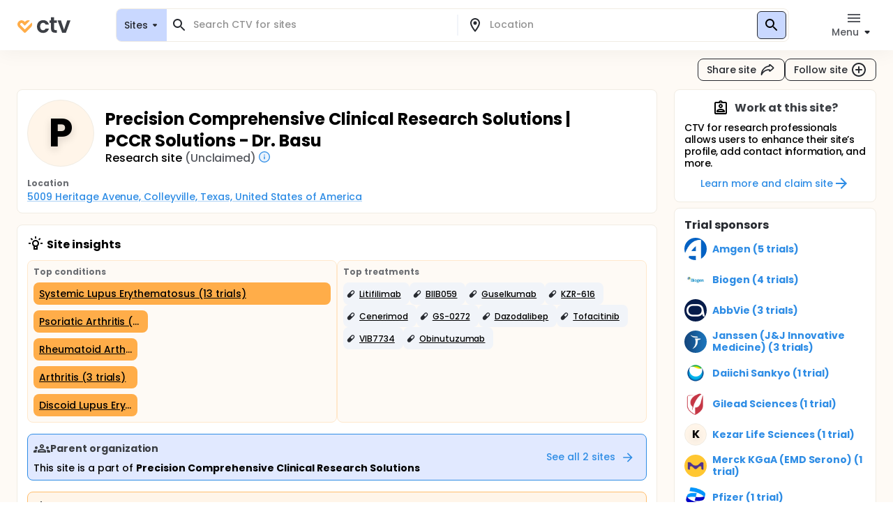

--- FILE ---
content_type: text/html; charset=utf-8
request_url: https://ctv.veeva.com/site/precision-comprehensive-clinical-research-solutions-pccr-solutions-dr-basu
body_size: 166730
content:
<!DOCTYPE html><html lang="en"><head><meta charSet="utf-8"/><meta name="viewport" content="minimum-scale=1, initial-scale=1, width=device-width"/><meta property="og:type" content="website"/><meta property="og:site_name" content="ctv.veeva.com"/><meta property="og:image:type" content="image/png"/><meta property="og:image:alt" content="ctv.veeva.com"/><meta property="og:image:width" content="1200"/><meta property="og:image:height" content="630"/><meta name="twitter:card" content="summary_large_image"/><title>Precision Comprehensive Clinical Research Solutions | PCCR Solutions - Dr. Basu</title><meta property="og:title" content="Precision Comprehensive Clinical Research Solutions | PCCR Solutions - Dr. Basu"/><meta name="description" content="Clinical trial profile for the research site Precision Comprehensive Clinical Research Solutions | PCCR Solutions - Dr. Basu, including active clinical trial listings, conditions researched by this site, and site capabilities."/><meta property="og:description" content="Clinical trial profile for the research site Precision Comprehensive Clinical Research Solutions | PCCR Solutions - Dr. Basu, including active clinical trial listings, conditions researched by this site, and site capabilities."/><link rel="canonical" href="https://ctv.veeva.com/site/precision-comprehensive-clinical-research-solutions-pccr-solutions-dr-basu"/><meta property="og:image" content="https://ctv.veeva.com/assets/OpenGraph_Department_or_Org_page_01.png"/><script type="application/ld+json">{"@context":"https://schema.org","@type":"Organization","name":"Precision Comprehensive Clinical Research Solutions | PCCR Solutions - Dr. Basu","alternateName":"Precision Comprehensive Clinical Research Solutions","address":{"@type":"PostalAddress","streetAddress":"5009 Heritage Avenue","addressLocality":"Colleyville","addressCountry":"United States of America","addressRegion":"Texas","postalCode":"76034"}}</script><meta name="next-head-count" content="16"/><meta name="theme-color" content="#fff"/><link rel="stylesheet" href="/css/poppins.css"/><style>
              #__next {
                overflow: hidden
              }
            </style><noscript data-n-css=""></noscript><script defer="" nomodule="" src="/_next/static/chunks/polyfills-42372ed130431b0a.js"></script><script defer="" src="/_next/static/chunks/188-e11fba624af72ee9.js"></script><script defer="" src="/_next/static/chunks/7741.389d251d8f779542.js"></script><script defer="" src="/_next/static/chunks/44-992ad57f015bdeff.js"></script><script defer="" src="/_next/static/chunks/9313.ccdf867a17f57d99.js"></script><script src="/_next/static/chunks/webpack-65f1aa614801382c.js" defer=""></script><script src="/_next/static/chunks/framework-e870101fc41e289f.js" defer=""></script><script src="/_next/static/chunks/main-55e8a09f8d5cceae.js" defer=""></script><script src="/_next/static/chunks/pages/_app-b0c5a6bd344a6223.js" defer=""></script><script src="/_next/static/chunks/9021-4feaeaa4419de442.js" defer=""></script><script src="/_next/static/chunks/1038-3d8849d4b116df1a.js" defer=""></script><script src="/_next/static/chunks/3838-a69b629bd72f3418.js" defer=""></script><script src="/_next/static/chunks/11-22d45776ffc9bf33.js" defer=""></script><script src="/_next/static/chunks/7056-a7da926b9c212c13.js" defer=""></script><script src="/_next/static/chunks/2046-1c3e981b2c7be81f.js" defer=""></script><script src="/_next/static/chunks/2136-2d5e6c3bf5d13fb2.js" defer=""></script><script src="/_next/static/chunks/pages/site/%5BsiteSlug%5D-c8f646a811100ae8.js" defer=""></script><script src="/_next/static/R8aai5w981oUSDeShCWRq/_buildManifest.js" defer=""></script><script src="/_next/static/R8aai5w981oUSDeShCWRq/_ssgManifest.js" defer=""></script><style id="jss-server-side">.jss3 {
  transform: none;
}
.jss4 {
  background: #FFFFFF;
  box-shadow: inset 0 0 0 1px #F1ECE3;
  border-radius: 8px;
}
.jss5 {
  background: #fff;
}
.jss6 {
  color: #272A30;
}
.jss6.Mui-focused {
  background-color: #D9DCE1 !important;
}
.jss6[aria-selected="true"] {
  background-color: #D9DCE1 !important;
}
.jss7 {
  color: #272A30;
}
.jss7.Mui-focused {
  background-color: #D9DCE1 !important;
}
.jss7[aria-selected="true"] {
  background-color: #D9DCE1 !important;
}
.jss8 {
  margin-left: 4px;
}
.jss9 {
  padding: 14px !important;
}
@media (min-height: 190px) and (max-height: 600px) {
  .jss10 {
    max-height: 60vh;
  }
}
  .jss11 {
    padding-right: 6px !important;
  }
  .jss12 {
    display: none;
  }
  .jss2 {
    top: 0;
    left: 0;
    right: 0;
    display: flex;
    z-index: 1100;
    position: fixed;
    box-shadow: 0px 0px 32px rgba(0, 0, 0, 0.06);
    align-items: center;
  }
  .jss1 {
    position: relative;
    min-height: 100vh;
    background-color: #FEFAF5;
  }
  .jss14 {
    display: flex;
    position: relative;
    justify-content: left;
  }
  .jss15 {
    color: #6B6E73;
    width: 64px;
    border: 4px solid #fff;
    height: 64px;
    background-color: #F1F4F9;
  }
  .jss15 .MuiSvgIcon-root {
    font-size: 2.5rem;
  }
@media (min-width:960px) {
  .jss15 {
    width: 96px;
    border: 4px solid #fff;
    height: 96px;
    font-size: 3.5rem;
  }
  .jss15 .MuiSvgIcon-root {
    font-size: 3.5rem;
  }
}
  .jss16 {
    color: #6B6E73;
    width: 32px;
    border: 4px solid #fff;
    height: 32px;
    background-color: #F1F4F9;
  }
  .jss16 .MuiSvgIcon-root {
    font-size: 2rem;
  }
@media (min-width:960px) {
  .jss16 {
    width: 48px;
    border: 4px solid #fff;
    height: 48px;
    font-size: 2.5rem;
  }
  .jss16 .MuiSvgIcon-root {
    font-size: 2.5rem;
  }
}
  .jss17 {
    width: 100%;
    bottom: 0;
    margin-top: -50px;
    text-align: center;
    padding-top: 32px;
    padding-bottom: 16px;
    background-color: transparent;
    background-image: linear-gradient(to bottom, rgba(255,255,255,0) 0%, rgba(255,255,255,1) 70%);
  }
  .jss17 a {
    text-decoration: none;
  }
  .jss18 {
    cursor: default;
    pointer-events: none;
  }
  .jss19 {
    height: 32px;
    display: -webkit-box;
    overflow: hidden;
    text-overflow: ellipsis;
    -webkit-box-orient: vertical;
    -webkit-line-clamp: 2;
  }
  .jss20 {
    top: 0;
    left: 0;
    color: #fff;
    width: 96px;
    border: 4px solid #fff;
    cursor: pointer;
    height: 96px;
    display: flex;
    opacity: 0;
    position: absolute;
    align-items: center;
    border-radius: 50%;
    justify-content: center;
  }
@media (min-width:960px) {
  .jss20 {
    width: 96px;
    border: 4px solid #fff;
    height: 96px;
  }
}
  .jss20:hover {
    opacity: 1;
    background-color: rgba(0,0,0,.6);
  }
  .jss21 {
    position: relative;
  }
  .jss21 .MuiCardContent-root {
    padding-bottom: 0;
  }
  .jss22 {
    display: flex;
    flex-grow: 1;
    flex-direction: column;
  }
  .jss22 .cardLink {
    color: inherit;
    display: flex;
    flex-grow: 1;
    text-decoration: none;
  }
  .jss23 .MuiCardContent-root {
    display: block;
  }
  .jss24 {
    color: #6B6E73;
    width: 24px;
    height: 24px;
    margin-right: 8px;
    background-color: #F1F4F9;
  }
  .jss24 .MuiSvgIcon-root {
    font-size: 1rem;
  }
  .jss25 {
    display: flex;
    padding: 3px 6px;
    align-items: center;
    border-radius: 8px;
    flex-direction: row;
  }
  .jss25 svg {
    width: 0.75em;
    height: 0.75em;
  }</style></head><body><div id="__next"><style data-emotion="css-global 1kss717">html{-webkit-font-smoothing:antialiased;-moz-osx-font-smoothing:grayscale;box-sizing:border-box;-webkit-text-size-adjust:100%;}*,*::before,*::after{box-sizing:inherit;}strong,b{font-weight:700;}body{margin:0;color:#000;font-weight:500;font-size:0.875rem;line-height:1.285714;letter-spacing:-0.03px;font-family:"Poppins","Helvetica","Arial",sans-serif;background-color:#fff;}@media print{body{background-color:#fff;}}body::backdrop{background-color:#fff;}html{-moz-text-size-adjust:none;-webkit-text-size-adjust:none;-webkit-text-size-adjust:none;-moz-text-size-adjust:none;-ms-text-size-adjust:none;text-size-adjust:none;}body{font-size:0.875rem;line-height:1.285714;background-color:#fff;color:#272A30;}.MuiChip-root.indicator{background-color:#6FCF97;font-size:0.876rem;line-height:1.428571;color:#fff;font-weight:bold;}.MuiChip-root.colorErrorMain{color:#DC5252;}.MuiChip-root.colorErrorMain[class*="MuiChip-outlined"]{border-color:#DC5252;}.MuiChip-root.colorErrorMain[class*="MuiChip-outlined"] .MuiSvgIcon-root{color:#DC5252;}.MuiChip-root.filled,.MuiChip-filled{color:#000000;background:#FFAD49;cursor:pointer;font-weight:500;border:1px solid #272A30;}.MuiChip-root.filled .MuiSvgIcon-root,.MuiChip-filled .MuiSvgIcon-root{color:#000000;font-size:16px;}.MuiChip-root.filled:hover,.MuiChip-filled:hover{background:#FFBE6E;border:1px solid #3B3E43;}.MuiChip-root.filled:focus,.MuiChip-filled:focus{background:#FF9A20;border:1px solid #16181D;}.MuiChip-root.filled.lilac,.MuiChip-filled.lilac{border:none;background:#F1EAFF;}.MuiChip-root.filled.purple,.MuiChip-filled.purple{border:none;background:#242894;color:#fff;font-weight:700;}.MuiChip-root.filled.purple .MuiSvgIcon-root,.MuiChip-filled.purple .MuiSvgIcon-root{color:#fff;}.MuiChip-root.filled.siteBlue,.MuiChip-filled.siteBlue{border:none;background:#0A1F57;color:#fff;}.MuiChip-root.filled.siteBlue .MuiSvgIcon-root,.MuiChip-filled.siteBlue .MuiSvgIcon-root{color:#fff;}.MuiChip-root.filled.siteBlue:hover,.MuiChip-filled.siteBlue:hover{background:#1d3982;}.MuiChip-colorSecondary.filled,.MuiChip-colorSecondary.MuiChip-filled{color:#fff;background:linear-gradient(135deg, #2D9CDB 0%, #2F8DE5 100%);cursor:pointer;}.MuiChip-colorSecondary.filled .MuiSvgIcon-root,.MuiChip-colorSecondary.MuiChip-filled .MuiSvgIcon-root{color:#000000;}.MuiChip-colorSecondary.filled:hover,.MuiChip-colorSecondary.MuiChip-filled:hover{background:linear-gradient(135deg, #41B7FA 0%, #4F98FA 100%);}.MuiChip-colorSecondary.filled:focus,.MuiChip-colorSecondary.MuiChip-filled:focus{background:linear-gradient(135deg, #2D9CDB 0%, #2F8DE5 100%);}.MuiChip-colorInfo.filled,.MuiChip-colorInfo.MuiChip-filled{color:#000000;background:#F1F4F9;border:none;cursor:pointer;font-weight:500;}.MuiChip-colorInfo.filled .MuiSvgIcon-root,.MuiChip-colorInfo.MuiChip-filled .MuiSvgIcon-root{color:#000000;}.MuiChip-colorInfo.filled:hover,.MuiChip-colorInfo.MuiChip-filled:hover{background:#F1F4F9;border:none;color:#3B3E43;}.MuiChip-colorInfo.filled:focus,.MuiChip-colorInfo.MuiChip-filled:focus{background:#D9DCE1;border:none;}.MuiChip-colorWarning.filled,.MuiChip-colorWarning.MuiChip-filled{color:#000000;background:#FFF5E9;font-weight:500;border:none;cursor:pointer;}.MuiChip-colorWarning.filled .MuiSvgIcon-root,.MuiChip-colorWarning.MuiChip-filled .MuiSvgIcon-root{color:#000000;}.MuiChip-colorWarning.filled:hover,.MuiChip-colorWarning.MuiChip-filled:hover{background:#FEFAF5;border:none;}.MuiChip-colorWarning.filled:focus,.MuiChip-colorWarning.MuiChip-filled:focus{background:#F1ECE3;border:none;}.MuiChip-colorError.MuiChip-filled{background:#FFC7C7!important;border:none;}.MuiChip-colorSuccess.filled,.MuiChip-colorSuccess.MuiChip-filled{color:#000000;background:#EAF7D5;font-weight:500;border:none;cursor:pointer;}.MuiChip-colorSuccess.filled .MuiSvgIcon-root,.MuiChip-colorSuccess.MuiChip-filled .MuiSvgIcon-root{color:#000000;}.muicc-colorbox-hsvgradient>div{border-radius:8px;overflow:hidden;}.ColorPicker-MuiSlider-rail{border-radius:8px!important;}.ColorPicker-MuiSlider-thumb{background-color:transparent!important;border:2px solid #fff;}.muicc-colorinput-raw{margin-top:13px!important;}.muicc-colorbox-inputs{padding:5px 4px 8px 8px!important;}.muicc-colorbox-input{margin-top:0!important;}.muicc-colorinput-label{left:2px!important;}.muicc-colorbox-sliders{padding:0px 8px 0px 8px!important;}.muicc-colorbox-controls button{padding:4px 12px;background:#FFAD49;background-color:#FFAD49;color:#000000;font-weight:500;}.muicc-colorbox-controls button svg{fill:#000;}.muicc-colorbox-controls button:disabled svg{fill:#C1C4C9;}.muicc-colorbox-controls button:disabled{background:#F1F4F9;}.muicc-colorbox-controls button:hover{background:#FFBE6E;}.muicc-colorbox-controls button:active{background:#FF9A20;}.MuiPickersToolbar-root{background:#FFAD49;color:#000000;}.MuiPickersToolbar-root .MuiTypography-overline{color:#000000;}.MuiPickersToolbar-root .MuiPickersToolbar-penIconButton{display:none;}.PrivatePickersYear-root button.Mui-selected{background:#FFAD49;background-color:#FFAD49;}.PrivatePickersYear-root button.Mui-selected:hover{background-color:#FF9A20;}.PrivatePickersYear-root button.Mui-selected:focus{background-color:#FFAD49;}</style><style data-emotion="css q51j8b">@media (min-width:960px){.css-q51j8b{margin-right:calc(-1 * (100vw - 100%));overflow-x:hidden;}}</style><div class="MuiBox-root css-q51j8b"><div class="jss1 MuiBox-root css-0"><style data-emotion="css 1gonrs4">.css-1gonrs4{height:72px;}</style><div class="MuiBox-root css-1gonrs4"></div><style data-emotion="css 1ihts4g">.css-1ihts4g{background-color:white;height:72px;margin-bottom:24px;}@media (min-width:960px){.css-1ihts4g{margin-right:calc(-1 * (100vw - 100%));overflow-x:hidden;}}</style><div class="jss2 MuiBox-root css-1ihts4g"><style data-emotion="css 2jualf">.css-2jualf{width:100%;margin-left:auto;box-sizing:border-box;margin-right:auto;display:block;padding-left:16px;padding-right:16px;}@media (min-width:600px){.css-2jualf{padding-left:24px;padding-right:24px;}}@media (min-width:1280px){.css-2jualf{max-width:1280px;}}</style><div class="MuiContainer-root MuiContainer-maxWidthLg css-2jualf"><style data-emotion="css 70qvj9">.css-70qvj9{display:-webkit-box;display:-webkit-flex;display:-ms-flexbox;display:flex;-webkit-align-items:center;-webkit-box-align:center;-ms-flex-align:center;align-items:center;}</style><div class="MuiBox-root css-70qvj9"><style data-emotion="css 1fhgjcy">.css-1fhgjcy{margin-top:4px;}</style><div class="MuiBox-root css-1fhgjcy"><style data-emotion="css yatj8e">.css-yatj8e{-webkit-text-decoration:underline;text-decoration:underline;text-decoration-color:rgba(47, 141, 229, 0.4);}.css-yatj8e:hover{text-decoration-color:inherit;}.css-yatj8e:hover{color:#6FCDFF;}.css-yatj8e:active{color:#006EA9;}.css-yatj8e.MuiTypography-colorPrimary:hover{color:#FFBE6E;}.css-yatj8e.MuiTypography-colorPrimary:active{color:#FF9A20;}</style><style data-emotion="css 1wbxw30">.css-1wbxw30{margin:0;font:inherit;color:#2F8DE5;-webkit-text-decoration:underline;text-decoration:underline;text-decoration-color:rgba(47, 141, 229, 0.4);}.css-1wbxw30:hover{text-decoration-color:inherit;}.css-1wbxw30:hover{color:#6FCDFF;}.css-1wbxw30:active{color:#006EA9;}.css-1wbxw30.MuiTypography-colorPrimary:hover{color:#FFBE6E;}.css-1wbxw30.MuiTypography-colorPrimary:active{color:#FF9A20;}</style><a class="MuiTypography-root MuiTypography-inherit MuiLink-root MuiLink-underlineAlways css-1wbxw30" href="/"><style data-emotion="css u1oaus">@media (min-width:960px){.css-u1oaus{display:none;}}</style><div class="PrivateHiddenCss-root PrivateHiddenCss-mdUp css-u1oaus"><svg width="27" height="24" viewBox="0 0 27 24" fill="none" xmlns="http://www.w3.org/2000/svg"><title>ClinicalTrials.Veeva</title><path fill-rule="evenodd" clip-rule="evenodd" d="M13.9659 17.1177L6.50842 9.66024C6.50212 9.65342 6.48965 9.63972 6.4722 9.61959C6.42926 9.57003 6.3596 9.48552 6.27883 9.37245C6.11064 9.13698 5.93143 8.8295 5.81996 8.49509C5.71179 8.17058 5.68251 7.86973 5.73989 7.58286C5.79374 7.31357 5.95535 6.89282 6.493 6.35518C7.03064 5.81754 7.45139 5.65593 7.72068 5.60207C8.00755 5.54469 8.3084 5.57397 8.63291 5.68214C8.96732 5.79361 9.2748 5.97282 9.51027 6.14101C9.62334 6.22178 9.70785 6.29144 9.7574 6.33439C9.77754 6.35184 9.79124 6.3643 9.79807 6.3706L12.2804 8.85291L13.9285 10.5011L22.8838 1.54586C22.3189 1.2504 21.7374 1.04563 21.146 0.92735C19.8718 0.672508 18.7156 0.851371 17.7913 1.15949C16.8768 1.46431 16.1436 1.90954 15.6505 2.26171C15.3994 2.44112 15.1977 2.60563 15.0521 2.73179C14.979 2.79514 14.9192 2.84959 14.8734 2.89239C14.8505 2.91381 14.8311 2.93238 14.8152 2.94778L14.794 2.96847L14.7854 2.97696L14.7816 2.98074L14.7798 2.9825C14.7789 2.98336 14.7781 2.98419 16.4636 4.66968L14.7781 2.98419L13.9659 3.79643L13.1536 2.98419L11.4681 4.66969C13.1536 2.98419 13.1528 2.98335 13.1519 2.98251L13.1502 2.98074L13.1464 2.97696L13.1378 2.96847L13.1166 2.94778C13.1007 2.93239 13.0812 2.91381 13.0583 2.89239C13.0126 2.84959 12.9527 2.79514 12.8797 2.73179C12.7341 2.60563 12.5324 2.44112 12.2812 2.26171C11.7882 1.90954 11.0549 1.46431 10.1405 1.15949C9.2161 0.85137 8.05994 0.672508 6.78573 0.92735C5.49394 1.18571 4.24952 1.85668 3.12201 2.98419C1.9945 4.11171 1.32353 5.35612 1.06517 6.64791C0.810326 7.92212 0.989188 9.07828 1.29731 10.0026C1.60213 10.9171 2.04735 11.6503 2.39952 12.1434C2.57894 12.3946 2.74344 12.5963 2.86961 12.7418C2.93296 12.8149 2.98741 12.8748 3.03021 12.9205C3.05163 12.9434 3.0702 12.9629 3.08559 12.9788L3.10629 13L3.11478 13.0086L3.11856 13.0123L3.12032 13.0141C3.12117 13.015 3.12201 13.0158 4.8075 11.3303L3.12201 13.0158L12.2804 22.1742C13.2112 23.105 14.7205 23.105 15.6514 22.1742L24.8097 13.0158L23.1283 11.3344C24.8097 13.0158 24.8106 13.015 24.8114 13.0141L24.8132 13.0123L24.817 13.0086L24.8255 13L24.8461 12.9788C24.8615 12.9629 24.8801 12.9434 24.9015 12.9205C24.9443 12.8748 24.9988 12.8149 25.0621 12.7418C25.1883 12.5963 25.3528 12.3946 25.5322 12.1434C25.8844 11.6503 26.3296 10.9171 26.6344 10.0026C26.9425 9.07828 27.1214 7.92212 26.8666 6.64791C26.7489 6.05957 26.5456 5.48106 26.2527 4.91894L15.652 15.5196L15.608 15.4756L13.9659 17.1177Z" fill="url(#paint0_linear)"></path><defs><linearGradient id="paint0_linear" x1="29.5817" y1="8.24381" x2="-1.89002" y2="8.4876" gradientUnits="userSpaceOnUse"><stop stop-color="#F99A1C"></stop><stop offset="1" stop-color="#FFB901"></stop></linearGradient></defs></svg></div><style data-emotion="css zcboko">@media (max-width:959.95px){.css-zcboko{display:none;}}</style><div class="PrivateHiddenCss-root PrivateHiddenCss-mdDown css-zcboko"><svg width="78" height="24" viewBox="0 0 78 24" fill="none" xmlns="http://www.w3.org/2000/svg"><path d="M11.5807 18.3077L5.52145 12.2485C5.51633 12.2429 5.50621 12.2318 5.49203 12.2154C5.45713 12.1752 5.40054 12.1065 5.33491 12.0146C5.19825 11.8233 5.05264 11.5735 4.96208 11.3018C4.87419 11.0381 4.85039 10.7936 4.89701 10.5606C4.94077 10.3418 5.07208 9.9999 5.50892 9.56306C5.94576 9.12622 6.28762 8.99491 6.50642 8.95115C6.73951 8.90453 6.98396 8.92832 7.24762 9.01621C7.51933 9.10678 7.76916 9.25239 7.96048 9.38905C8.05236 9.45467 8.12102 9.51127 8.16128 9.54617C8.17764 9.56034 8.18877 9.57047 8.19431 9.57559L11.5503 12.9316L18.8265 5.65539C18.3675 5.41535 17.8951 5.249 17.4146 5.1529C16.3793 4.94584 15.4399 5.09117 14.6889 5.34152C13.9459 5.58918 13.3501 5.95093 12.9495 6.23708C12.7454 6.38285 12.5815 6.51651 12.4633 6.61903C12.4039 6.6705 12.3553 6.71474 12.3181 6.74951C12.2995 6.76692 12.2837 6.78201 12.2708 6.79451L12.2535 6.81133L12.2466 6.81823L12.2435 6.8213L12.242 6.82273C12.242 6.82273 12.2407 6.8241 13.6101 8.19358L12.2407 6.8241L11.5807 7.48406L10.9207 6.8241L9.55127 8.19358C10.9207 6.8241 10.9194 6.82273 10.9194 6.82273L10.9179 6.8213L10.9148 6.81823L10.9079 6.81133L10.8906 6.79451C10.8777 6.78201 10.8619 6.76692 10.8433 6.74951C10.8061 6.71474 10.7575 6.6705 10.6981 6.61903C10.5799 6.51651 10.416 6.38285 10.2119 6.23708C9.81129 5.95093 9.21553 5.58918 8.47252 5.34152C7.72147 5.09116 6.78208 4.94584 5.74677 5.1529C4.69718 5.36282 3.68608 5.90799 2.76996 6.8241C1.85385 7.74022 1.30868 8.75131 1.09876 9.80091C0.891699 10.8362 1.03703 11.7756 1.28738 12.5267C1.53505 13.2697 1.8968 13.8654 2.18294 14.266C2.32871 14.4701 2.46238 14.634 2.56489 14.7523C2.61636 14.8117 2.6606 14.8603 2.69537 14.8975C2.71278 14.9161 2.72787 14.9319 2.74038 14.9448L2.75719 14.962L2.76409 14.969L2.76716 14.9721L2.76859 14.9735C2.76859 14.9735 2.76996 14.9749 4.13944 13.6054L2.76996 14.9749L10.2112 22.4161C10.9676 23.1725 12.1938 23.1725 12.9502 22.4161L20.3914 14.9749L19.022 13.6054C20.3914 14.9749 20.3928 14.9735 20.3928 14.9735L20.3942 14.9721L20.3973 14.969L20.4042 14.962L20.421 14.9448C20.4335 14.9319 20.4486 14.9161 20.466 14.8974C20.5008 14.8603 20.545 14.8117 20.5965 14.7523C20.699 14.634 20.8327 14.4701 20.9785 14.266C21.2646 13.8654 21.6264 13.2697 21.874 12.5267C22.1244 11.7756 22.2697 10.8362 22.0626 9.80091C21.967 9.32284 21.8019 8.85277 21.5638 8.39601L12.9506 17.0091L12.915 16.9734L11.5807 18.3077Z" fill="#FFAD49"></path><g opacity="0.9"><path d="M29 14.048C29 12.2133 29.3733 10.6133 30.12 9.248C30.8667 7.86134 31.9013 6.79467 33.224 6.048C34.5467 5.28 36.0613 4.896 37.768 4.896C39.9653 4.896 41.7787 5.45067 43.208 6.56C44.6587 7.648 45.6293 9.184 46.12 11.168H41.288C41.032 10.4 40.5947 9.80267 39.976 9.376C39.3787 8.928 38.632 8.704 37.736 8.704C36.456 8.704 35.4427 9.17334 34.696 10.112C33.9493 11.0293 33.576 12.3413 33.576 14.048C33.576 15.7333 33.9493 17.0453 34.696 17.984C35.4427 18.9013 36.456 19.36 37.736 19.36C39.5493 19.36 40.7333 18.5493 41.288 16.928H46.12C45.6293 18.848 44.6587 20.3733 43.208 21.504C41.7573 22.6347 39.944 23.2 37.768 23.2C36.0613 23.2 34.5467 22.8267 33.224 22.08C31.9013 21.312 30.8667 20.2453 30.12 18.88C29.3733 17.4933 29 15.8827 29 14.048Z" fill="#272A30"></path><path d="M53.618 8.864V17.44C53.618 18.0373 53.7567 18.4747 54.034 18.752C54.3327 19.008 54.8233 19.136 55.506 19.136H57.586V22.912H54.77C50.994 22.912 49.106 21.0773 49.106 17.408V8.864H46.994V5.184H49.106V0.800003H53.618V5.184H57.586V8.864H53.618Z" fill="#272A30"></path><path d="M67.8003 18.784L72.2803 5.184H77.0483L70.4883 22.912H65.0483L58.5203 5.184H63.3203L67.8003 18.784Z" fill="#272A30"></path></g></svg></div></a></div><style data-emotion="css ctiml4">.css-ctiml4{-webkit-box-flex:1;-webkit-flex-grow:1;-ms-flex-positive:1;flex-grow:1;margin-left:32px;margin-right:32px;display:-webkit-box;display:-webkit-flex;display:-ms-flexbox;display:flex;-webkit-box-pack:center;-ms-flex-pack:center;-webkit-justify-content:center;justify-content:center;-webkit-align-items:center;-webkit-box-align:center;-ms-flex-align:center;align-items:center;}</style><div class="MuiBox-root css-ctiml4"><style data-emotion="css 1dl1maa">.css-1dl1maa{-webkit-box-flex:1;-webkit-flex-grow:1;-ms-flex-positive:1;flex-grow:1;}@media (min-width:0px){.css-1dl1maa{margin-left:-16px;margin-right:-16px;}}@media (min-width:960px){.css-1dl1maa{margin-left:32px;margin-right:0px;}}</style><div class="MuiBox-root css-1dl1maa"><div class="PrivateHiddenCss-root PrivateHiddenCss-mdUp css-u1oaus"><style data-emotion="css bjkjjv">.css-bjkjjv{font-size:1rem;line-height:1.5;letter-spacing:-0.03px;text-transform:none;font-family:"Poppins","Helvetica","Arial",sans-serif;font-weight:500;min-width:64px;padding:6px 8px;border-radius:8px;-webkit-transition:background-color 250ms cubic-bezier(0.4, 0, 0.2, 1) 0ms,box-shadow 250ms cubic-bezier(0.4, 0, 0.2, 1) 0ms,border-color 250ms cubic-bezier(0.4, 0, 0.2, 1) 0ms,color 250ms cubic-bezier(0.4, 0, 0.2, 1) 0ms;transition:background-color 250ms cubic-bezier(0.4, 0, 0.2, 1) 0ms,box-shadow 250ms cubic-bezier(0.4, 0, 0.2, 1) 0ms,border-color 250ms cubic-bezier(0.4, 0, 0.2, 1) 0ms,color 250ms cubic-bezier(0.4, 0, 0.2, 1) 0ms;color:inherit;border-color:currentColor;color:#272A30;box-shadow:none;padding:4px 12px;background-color:transparent;-webkit-transition:none;transition:none;font-weight:500;font-size:0.875rem;line-height:1.285714;padding:7px 12px;height:32px;display:-webkit-box;display:-webkit-flex;display:-ms-flexbox;display:flex;-webkit-flex-direction:row;-ms-flex-direction:row;flex-direction:row;padding:4px 8px 2px;background:#C9D8FF;border:1px solid #D9DCE1;border-radius:8px;width:100%;height:100%;}.css-bjkjjv:hover{-webkit-text-decoration:none;text-decoration:none;background-color:rgba(0, 0, 0, 0.04);}@media (hover: none){.css-bjkjjv:hover{background-color:transparent;}}.css-bjkjjv.Mui-disabled{color:#C1C4C9;}.css-bjkjjv svg{fill:#272A30;}.css-bjkjjv:disabled svg{fill:#C1C4C9;}@media (hover: hover){.css-bjkjjv:hover{background-color:none;color:#575A60;}}.css-bjkjjv:active{background-color:none;color:#000000;}@media (hover: hover){.css-bjkjjv:hover{background-color:transparent;}.css-bjkjjv:hover svg{fill:#575A60;}}.css-bjkjjv:disabled{background-color:transparent!important;}.css-bjkjjv p{min-height:18px;white-space:nowrap;overflow:hidden;text-overflow:ellipsis;display:block;max-width:65vw;text-align:start;}.css-bjkjjv p{max-width:60vw;}@media (min-width: 460px){.css-bjkjjv p{max-width:100%;}}</style><style data-emotion="css 151lr9f">.css-151lr9f{display:-webkit-inline-box;display:-webkit-inline-flex;display:-ms-inline-flexbox;display:inline-flex;-webkit-align-items:center;-webkit-box-align:center;-ms-flex-align:center;align-items:center;-webkit-box-pack:center;-ms-flex-pack:center;-webkit-justify-content:center;justify-content:center;position:relative;box-sizing:border-box;-webkit-tap-highlight-color:transparent;background-color:transparent;outline:0;border:0;margin:0;border-radius:0;padding:0;cursor:pointer;-webkit-user-select:none;-moz-user-select:none;-ms-user-select:none;user-select:none;vertical-align:middle;-moz-appearance:none;-webkit-appearance:none;-webkit-text-decoration:none;text-decoration:none;color:inherit;font-size:1rem;line-height:1.5;letter-spacing:-0.03px;text-transform:none;font-family:"Poppins","Helvetica","Arial",sans-serif;font-weight:500;min-width:64px;padding:6px 8px;border-radius:8px;-webkit-transition:background-color 250ms cubic-bezier(0.4, 0, 0.2, 1) 0ms,box-shadow 250ms cubic-bezier(0.4, 0, 0.2, 1) 0ms,border-color 250ms cubic-bezier(0.4, 0, 0.2, 1) 0ms,color 250ms cubic-bezier(0.4, 0, 0.2, 1) 0ms;transition:background-color 250ms cubic-bezier(0.4, 0, 0.2, 1) 0ms,box-shadow 250ms cubic-bezier(0.4, 0, 0.2, 1) 0ms,border-color 250ms cubic-bezier(0.4, 0, 0.2, 1) 0ms,color 250ms cubic-bezier(0.4, 0, 0.2, 1) 0ms;color:inherit;border-color:currentColor;color:#272A30;box-shadow:none;padding:4px 12px;background-color:transparent;-webkit-transition:none;transition:none;font-weight:500;font-size:0.875rem;line-height:1.285714;padding:7px 12px;height:32px;display:-webkit-box;display:-webkit-flex;display:-ms-flexbox;display:flex;-webkit-flex-direction:row;-ms-flex-direction:row;flex-direction:row;padding:4px 8px 2px;background:#C9D8FF;border:1px solid #D9DCE1;border-radius:8px;width:100%;height:100%;}.css-151lr9f::-moz-focus-inner{border-style:none;}.css-151lr9f.Mui-disabled{pointer-events:none;cursor:default;}@media print{.css-151lr9f{-webkit-print-color-adjust:exact;color-adjust:exact;}}.css-151lr9f:hover{-webkit-text-decoration:none;text-decoration:none;background-color:rgba(0, 0, 0, 0.04);}@media (hover: none){.css-151lr9f:hover{background-color:transparent;}}.css-151lr9f.Mui-disabled{color:#C1C4C9;}.css-151lr9f svg{fill:#272A30;}.css-151lr9f:disabled svg{fill:#C1C4C9;}@media (hover: hover){.css-151lr9f:hover{background-color:none;color:#575A60;}}.css-151lr9f:active{background-color:none;color:#000000;}@media (hover: hover){.css-151lr9f:hover{background-color:transparent;}.css-151lr9f:hover svg{fill:#575A60;}}.css-151lr9f:disabled{background-color:transparent!important;}.css-151lr9f p{min-height:18px;white-space:nowrap;overflow:hidden;text-overflow:ellipsis;display:block;max-width:65vw;text-align:start;}.css-151lr9f p{max-width:60vw;}@media (min-width: 460px){.css-151lr9f p{max-width:100%;}}</style><button class="MuiButtonBase-root MuiButton-root MuiButton-text MuiButton-textInherit MuiButton-sizeMedium MuiButton-textSizeMedium MuiButton-colorInherit MuiButton-root MuiButton-text MuiButton-textInherit MuiButton-sizeMedium MuiButton-textSizeMedium MuiButton-colorInherit css-151lr9f" tabindex="0" type="button"><style data-emotion="css 1kdy0wu">.css-1kdy0wu{display:-webkit-box;display:-webkit-flex;display:-ms-flexbox;display:flex;-webkit-flex:1;-ms-flex:1;flex:1;-webkit-flex-direction:column;-ms-flex-direction:column;flex-direction:column;}</style><div class="MuiBox-root css-1kdy0wu"><style data-emotion="css 1x4p18z">.css-1x4p18z{margin:0;font-weight:500;font-size:0.875rem;line-height:1.285714;letter-spacing:-0.03px;font-family:"Poppins","Helvetica","Arial",sans-serif;}</style><p class="MuiTypography-root MuiTypography-body1 css-1x4p18z" style="color:#272A30">Search CTV for sites</p><style data-emotion="css 1qsm9xv">.css-1qsm9xv{margin:0;font-weight:500;font-size:0.75rem;line-height:1.333333;letter-spacing:-0.03px;font-family:"Poppins","Helvetica","Arial",sans-serif;}</style><p class="MuiTypography-root MuiTypography-body2 css-1qsm9xv" style="color:#575A60">Enter a location</p></div><style data-emotion="css pt151d">.css-pt151d{display:inherit;margin-right:-4px;margin-left:8px;}.css-pt151d>*:nth-of-type(1){font-size:20px;}</style><span class="MuiButton-icon MuiButton-endIcon MuiButton-iconSizeMedium css-pt151d"><style data-emotion="css tmvyjz">.css-tmvyjz{-webkit-user-select:none;-moz-user-select:none;-ms-user-select:none;user-select:none;width:1em;height:1em;display:inline-block;fill:currentColor;-webkit-flex-shrink:0;-ms-flex-negative:0;flex-shrink:0;-webkit-transition:fill 200ms cubic-bezier(0.4, 0, 0.2, 1) 0ms;transition:fill 200ms cubic-bezier(0.4, 0, 0.2, 1) 0ms;font-size:2.1875rem;font-size:1.875rem;}</style><svg class="MuiSvgIcon-root MuiSvgIcon-fontSizeLarge css-tmvyjz" focusable="false" aria-hidden="true" viewBox="0 0 24 24" data-testid="SearchRoundedIcon"><path d="M15.5 14h-.79l-.28-.27c1.2-1.4 1.82-3.31 1.48-5.34-.47-2.78-2.79-5-5.59-5.34-4.23-.52-7.79 3.04-7.27 7.27.34 2.8 2.56 5.12 5.34 5.59 2.03.34 3.94-.28 5.34-1.48l.27.28v.79l4.25 4.25c.41.41 1.08.41 1.49 0 .41-.41.41-1.08 0-1.49zm-6 0C7.01 14 5 11.99 5 9.5S7.01 5 9.5 5 14 7.01 14 9.5 11.99 14 9.5 14"></path></svg></span></button></div><div class="PrivateHiddenCss-root PrivateHiddenCss-mdDown css-zcboko"><style data-emotion="css 18199nf">.css-18199nf{background-color:#fff;border:1px solid #F1ECE3;border-radius:8px;width:100%;padding:0 8px;-webkit-align-self:center;-ms-flex-item-align:center;align-self:center;}.css-18199nf .MuiInputBase-root::before{border-bottom:none!important;}.css-18199nf .MuiInputBase-root::after{border-bottom:none!important;}.css-18199nf .MuiDivider-root{border-width:1px;max-width:1px;height:30px;}@media (min-width:0px){.css-18199nf .MuiDivider-root{width:100%;max-width:100%;height:1px;}}@media (min-width:960px){.css-18199nf .MuiDivider-root{height:30px;}}</style><div class="MuiBox-root css-18199nf"><form><style data-emotion="css vqa82k">.css-vqa82k{display:-webkit-box;display:-webkit-flex;display:-ms-flexbox;display:flex;}@media (min-width:0px){.css-vqa82k{-webkit-flex-direction:column;-ms-flex-direction:column;flex-direction:column;}}@media (min-width:960px){.css-vqa82k{-webkit-flex-direction:row;-ms-flex-direction:row;flex-direction:row;}}</style><div class="MuiBox-root css-vqa82k"><div class="MuiBox-root css-0"><style data-emotion="css 1wq4u4z">.css-1wq4u4z{display:-webkit-box;display:-webkit-flex;display:-ms-flexbox;display:flex;height:100%;-webkit-align-self:center;-ms-flex-item-align:center;align-self:center;-webkit-align-items:center;-webkit-box-align:center;-ms-flex-align:center;align-items:center;}@media (min-width:0px){.css-1wq4u4z{background-color:#C9D8FF;width:100%;border-radius:8px;margin-top:12px;}}@media (min-width:960px){.css-1wq4u4z{width:72px;border-radius:0;margin-top:inherit;border-top-left-radius:7px;border-bottom-left-radius:7px;margin-left:-8px;padding-top:7px;padding-bottom:7px;}}.css-1wq4u4z:hover{background-color:#D3E0FF;}</style><div class="MuiBox-root css-1wq4u4z"><style data-emotion="css 101grkx">.css-101grkx{font-size:1rem;line-height:1.5;letter-spacing:-0.03px;text-transform:none;font-family:"Poppins","Helvetica","Arial",sans-serif;font-weight:500;min-width:64px;padding:6px 8px;border-radius:8px;-webkit-transition:background-color 250ms cubic-bezier(0.4, 0, 0.2, 1) 0ms,box-shadow 250ms cubic-bezier(0.4, 0, 0.2, 1) 0ms,border-color 250ms cubic-bezier(0.4, 0, 0.2, 1) 0ms,color 250ms cubic-bezier(0.4, 0, 0.2, 1) 0ms;transition:background-color 250ms cubic-bezier(0.4, 0, 0.2, 1) 0ms,box-shadow 250ms cubic-bezier(0.4, 0, 0.2, 1) 0ms,border-color 250ms cubic-bezier(0.4, 0, 0.2, 1) 0ms,color 250ms cubic-bezier(0.4, 0, 0.2, 1) 0ms;color:inherit;border-color:currentColor;color:#272A30;box-shadow:none;padding:4px 12px;background-color:transparent;-webkit-transition:none;transition:none;font-weight:500;font-size:0.875rem;line-height:1.285714;padding:7px 12px;height:32px;width:inherit;}.css-101grkx:hover{-webkit-text-decoration:none;text-decoration:none;background-color:rgba(0, 0, 0, 0.04);}@media (hover: none){.css-101grkx:hover{background-color:transparent;}}.css-101grkx.Mui-disabled{color:#C1C4C9;}.css-101grkx svg{fill:#272A30;}.css-101grkx:disabled svg{fill:#C1C4C9;}@media (hover: hover){.css-101grkx:hover{background-color:none;color:#575A60;}}.css-101grkx:active{background-color:none;color:#000000;}@media (hover: hover){.css-101grkx:hover{background-color:transparent;}.css-101grkx:hover svg{fill:#575A60;}}.css-101grkx:disabled{background-color:transparent!important;}</style><style data-emotion="css 12xkhge">.css-12xkhge{display:-webkit-inline-box;display:-webkit-inline-flex;display:-ms-inline-flexbox;display:inline-flex;-webkit-align-items:center;-webkit-box-align:center;-ms-flex-align:center;align-items:center;-webkit-box-pack:center;-ms-flex-pack:center;-webkit-justify-content:center;justify-content:center;position:relative;box-sizing:border-box;-webkit-tap-highlight-color:transparent;background-color:transparent;outline:0;border:0;margin:0;border-radius:0;padding:0;cursor:pointer;-webkit-user-select:none;-moz-user-select:none;-ms-user-select:none;user-select:none;vertical-align:middle;-moz-appearance:none;-webkit-appearance:none;-webkit-text-decoration:none;text-decoration:none;color:inherit;font-size:1rem;line-height:1.5;letter-spacing:-0.03px;text-transform:none;font-family:"Poppins","Helvetica","Arial",sans-serif;font-weight:500;min-width:64px;padding:6px 8px;border-radius:8px;-webkit-transition:background-color 250ms cubic-bezier(0.4, 0, 0.2, 1) 0ms,box-shadow 250ms cubic-bezier(0.4, 0, 0.2, 1) 0ms,border-color 250ms cubic-bezier(0.4, 0, 0.2, 1) 0ms,color 250ms cubic-bezier(0.4, 0, 0.2, 1) 0ms;transition:background-color 250ms cubic-bezier(0.4, 0, 0.2, 1) 0ms,box-shadow 250ms cubic-bezier(0.4, 0, 0.2, 1) 0ms,border-color 250ms cubic-bezier(0.4, 0, 0.2, 1) 0ms,color 250ms cubic-bezier(0.4, 0, 0.2, 1) 0ms;color:inherit;border-color:currentColor;color:#272A30;box-shadow:none;padding:4px 12px;background-color:transparent;-webkit-transition:none;transition:none;font-weight:500;font-size:0.875rem;line-height:1.285714;padding:7px 12px;height:32px;width:inherit;}.css-12xkhge::-moz-focus-inner{border-style:none;}.css-12xkhge.Mui-disabled{pointer-events:none;cursor:default;}@media print{.css-12xkhge{-webkit-print-color-adjust:exact;color-adjust:exact;}}.css-12xkhge:hover{-webkit-text-decoration:none;text-decoration:none;background-color:rgba(0, 0, 0, 0.04);}@media (hover: none){.css-12xkhge:hover{background-color:transparent;}}.css-12xkhge.Mui-disabled{color:#C1C4C9;}.css-12xkhge svg{fill:#272A30;}.css-12xkhge:disabled svg{fill:#C1C4C9;}@media (hover: hover){.css-12xkhge:hover{background-color:none;color:#575A60;}}.css-12xkhge:active{background-color:none;color:#000000;}@media (hover: hover){.css-12xkhge:hover{background-color:transparent;}.css-12xkhge:hover svg{fill:#575A60;}}.css-12xkhge:disabled{background-color:transparent!important;}</style><button class="MuiButtonBase-root MuiButton-root MuiButton-text MuiButton-textInherit MuiButton-sizeMedium MuiButton-textSizeMedium MuiButton-colorInherit MuiButton-root MuiButton-text MuiButton-textInherit MuiButton-sizeMedium MuiButton-textSizeMedium MuiButton-colorInherit css-12xkhge" tabindex="0" type="button"><div class="PrivateHiddenCss-root PrivateHiddenCss-mdUp css-u1oaus">Search for <!-- -->sites</div><span style="text-transform:capitalize"><div class="PrivateHiddenCss-root PrivateHiddenCss-mdDown css-zcboko">sites</div></span><span class="MuiButton-icon MuiButton-endIcon MuiButton-iconSizeMedium css-pt151d"><style data-emotion="css 1qrn4u4">.css-1qrn4u4{-webkit-user-select:none;-moz-user-select:none;-ms-user-select:none;user-select:none;width:1em;height:1em;display:inline-block;fill:currentColor;-webkit-flex-shrink:0;-ms-flex-negative:0;flex-shrink:0;-webkit-transition:fill 200ms cubic-bezier(0.4, 0, 0.2, 1) 0ms;transition:fill 200ms cubic-bezier(0.4, 0, 0.2, 1) 0ms;font-size:1.5rem;margin-left:-8px;}</style><svg class="MuiSvgIcon-root MuiSvgIcon-fontSizeMedium css-1qrn4u4" focusable="false" aria-hidden="true" viewBox="0 0 24 24" data-testid="ArrowDropDownRoundedIcon"><path d="m8.71 11.71 2.59 2.59c.39.39 1.02.39 1.41 0l2.59-2.59c.63-.63.18-1.71-.71-1.71H9.41c-.89 0-1.33 1.08-.7 1.71"></path></svg></span></button></div></div><style data-emotion="css i9gxme">.css-i9gxme{-webkit-box-flex:1;-webkit-flex-grow:1;-ms-flex-positive:1;flex-grow:1;}</style><div class="MuiBox-root css-i9gxme"><style data-emotion="css 58yyag">.css-58yyag.Mui-focused .MuiAutocomplete-clearIndicator{visibility:visible;}@media (pointer: fine){.css-58yyag:hover .MuiAutocomplete-clearIndicator{visibility:visible;}}.css-58yyag .MuiAutocomplete-tag{margin:3px;max-width:calc(100% - 6px);}.css-58yyag .MuiAutocomplete-inputRoot{-webkit-box-flex-wrap:wrap;-webkit-flex-wrap:wrap;-ms-flex-wrap:wrap;flex-wrap:wrap;}.MuiAutocomplete-hasPopupIcon.css-58yyag .MuiAutocomplete-inputRoot,.MuiAutocomplete-hasClearIcon.css-58yyag .MuiAutocomplete-inputRoot{padding-right:30px;}.MuiAutocomplete-hasPopupIcon.MuiAutocomplete-hasClearIcon.css-58yyag .MuiAutocomplete-inputRoot{padding-right:56px;}.css-58yyag .MuiAutocomplete-inputRoot .MuiAutocomplete-input{width:0;min-width:30px;}.css-58yyag .MuiInput-root{padding-bottom:1px;}.css-58yyag .MuiInput-root .MuiInput-input{padding:4px 4px 4px 0px;}.css-58yyag .MuiInput-root.MuiInputBase-sizeSmall .MuiInput-input{padding:2px 4px 3px 0;}.css-58yyag .MuiOutlinedInput-root{padding:9px;}.MuiAutocomplete-hasPopupIcon.css-58yyag .MuiOutlinedInput-root,.MuiAutocomplete-hasClearIcon.css-58yyag .MuiOutlinedInput-root{padding-right:39px;}.MuiAutocomplete-hasPopupIcon.MuiAutocomplete-hasClearIcon.css-58yyag .MuiOutlinedInput-root{padding-right:65px;}.css-58yyag .MuiOutlinedInput-root .MuiAutocomplete-input{padding:7.5px 4px 7.5px 5px;}.css-58yyag .MuiOutlinedInput-root .MuiAutocomplete-endAdornment{right:9px;}.css-58yyag .MuiOutlinedInput-root.MuiInputBase-sizeSmall{padding-top:6px;padding-bottom:6px;padding-left:6px;}.css-58yyag .MuiOutlinedInput-root.MuiInputBase-sizeSmall .MuiAutocomplete-input{padding:2.5px 4px 2.5px 8px;}.css-58yyag .MuiFilledInput-root{padding-top:19px;padding-left:8px;}.MuiAutocomplete-hasPopupIcon.css-58yyag .MuiFilledInput-root,.MuiAutocomplete-hasClearIcon.css-58yyag .MuiFilledInput-root{padding-right:39px;}.MuiAutocomplete-hasPopupIcon.MuiAutocomplete-hasClearIcon.css-58yyag .MuiFilledInput-root{padding-right:65px;}.css-58yyag .MuiFilledInput-root .MuiFilledInput-input{padding:7px 4px;}.css-58yyag .MuiFilledInput-root .MuiAutocomplete-endAdornment{right:9px;}.css-58yyag .MuiFilledInput-root.MuiInputBase-sizeSmall{padding-bottom:1px;}.css-58yyag .MuiFilledInput-root.MuiInputBase-sizeSmall .MuiFilledInput-input{padding:2.5px 4px;}.css-58yyag .MuiInputBase-hiddenLabel{padding-top:8px;}.css-58yyag .MuiFilledInput-root.MuiInputBase-hiddenLabel{padding-top:0;padding-bottom:0;}.css-58yyag .MuiFilledInput-root.MuiInputBase-hiddenLabel .MuiAutocomplete-input{padding-top:16px;padding-bottom:17px;}.css-58yyag .MuiFilledInput-root.MuiInputBase-hiddenLabel.MuiInputBase-sizeSmall .MuiAutocomplete-input{padding-top:8px;padding-bottom:9px;}.css-58yyag .MuiAutocomplete-input{-webkit-box-flex:1;-webkit-flex-grow:1;-ms-flex-positive:1;flex-grow:1;text-overflow:ellipsis;opacity:1;}.css-58yyag .MuiAutocomplete-inputRoot{padding-top:0px!important;padding-bottom:0px!important;}.css-58yyag .MuiAutocomplete-input{padding-top:8.5px!important;padding-bottom:8.5px!important;}.css-58yyag .MuiFormControl-root{margin-top:4px;}</style><div class="MuiAutocomplete-root css-58yyag"><style data-emotion="css n20f8f">.css-n20f8f .MuiInput-input{padding-right:20px!important;}</style><style data-emotion="css 1nkacxr">.css-1nkacxr{display:-webkit-inline-box;display:-webkit-inline-flex;display:-ms-inline-flexbox;display:inline-flex;-webkit-flex-direction:column;-ms-flex-direction:column;flex-direction:column;position:relative;min-width:0;padding:0;margin:0;border:0;vertical-align:top;margin-top:8px;margin-bottom:4px;width:100%;}.css-1nkacxr .MuiInput-input{padding-right:20px!important;}</style><div class="MuiFormControl-root MuiFormControl-marginDense MuiFormControl-fullWidth MuiTextField-root css-1nkacxr"><style data-emotion="css-global 1prfaxn">@-webkit-keyframes mui-auto-fill{from{display:block;}}@keyframes mui-auto-fill{from{display:block;}}@-webkit-keyframes mui-auto-fill-cancel{from{display:block;}}@keyframes mui-auto-fill-cancel{from{display:block;}}</style><style data-emotion="css 1wcwj6s">.css-1wcwj6s{font-weight:500;font-size:0.875rem;line-height:1.4375em;letter-spacing:-0.03px;font-family:"Poppins","Helvetica","Arial",sans-serif;color:#000;box-sizing:border-box;position:relative;cursor:text;display:-webkit-inline-box;display:-webkit-inline-flex;display:-ms-inline-flexbox;display:inline-flex;-webkit-align-items:center;-webkit-box-align:center;-ms-flex-align:center;align-items:center;width:100%;position:relative;}.css-1wcwj6s.Mui-disabled{color:#C1C4C9;cursor:default;}@media (max-width:599.95px){.css-1wcwj6s{font-size:1rem;}}.css-1wcwj6s.Mui-disabled{-webkit-text-fill-color:#C1C4C9;}label+.css-1wcwj6s{margin-top:16px;}.css-1wcwj6s::after{border-bottom:2px solid #FFAD49;left:0;bottom:0;content:"";position:absolute;right:0;-webkit-transform:scaleX(0);-moz-transform:scaleX(0);-ms-transform:scaleX(0);transform:scaleX(0);-webkit-transition:-webkit-transform 200ms cubic-bezier(0.0, 0, 0.2, 1) 0ms;transition:transform 200ms cubic-bezier(0.0, 0, 0.2, 1) 0ms;pointer-events:none;}.css-1wcwj6s.Mui-focused:after{-webkit-transform:scaleX(1) translateX(0);-moz-transform:scaleX(1) translateX(0);-ms-transform:scaleX(1) translateX(0);transform:scaleX(1) translateX(0);}.css-1wcwj6s.Mui-error::before,.css-1wcwj6s.Mui-error::after{border-bottom-color:#DC5252;}.css-1wcwj6s::before{border-bottom:1px solid rgba(0, 0, 0, 0.42);left:0;bottom:0;content:"\00a0";position:absolute;right:0;-webkit-transition:border-bottom-color 200ms cubic-bezier(0.4, 0, 0.2, 1) 0ms;transition:border-bottom-color 200ms cubic-bezier(0.4, 0, 0.2, 1) 0ms;pointer-events:none;}.css-1wcwj6s:hover:not(.Mui-disabled, .Mui-error):before{border-bottom:2px solid #000;}@media (hover: none){.css-1wcwj6s:hover:not(.Mui-disabled, .Mui-error):before{border-bottom:1px solid rgba(0, 0, 0, 0.42);}}.css-1wcwj6s.Mui-disabled:before{border-bottom-style:dotted;}</style><div class="MuiInputBase-root MuiInput-root MuiInput-underline MuiInputBase-colorPrimary MuiInputBase-fullWidth MuiInputBase-formControl MuiInputBase-sizeSmall MuiInputBase-adornedStart MuiAutocomplete-inputRoot jss11 css-1wcwj6s"><style data-emotion="css 10dohqv">.css-10dohqv{-webkit-user-select:none;-moz-user-select:none;-ms-user-select:none;user-select:none;width:1em;height:1em;display:inline-block;fill:currentColor;-webkit-flex-shrink:0;-ms-flex-negative:0;flex-shrink:0;-webkit-transition:fill 200ms cubic-bezier(0.4, 0, 0.2, 1) 0ms;transition:fill 200ms cubic-bezier(0.4, 0, 0.2, 1) 0ms;font-size:1.5rem;}</style><svg class="MuiSvgIcon-root MuiSvgIcon-fontSizeMedium css-10dohqv" focusable="false" aria-hidden="true" viewBox="0 0 24 24" data-testid="SearchRoundedIcon" style="color:#272A30;margin-right:8px;margin-left:6px"><path d="M15.5 14h-.79l-.28-.27c1.2-1.4 1.82-3.31 1.48-5.34-.47-2.78-2.79-5-5.59-5.34-4.23-.52-7.79 3.04-7.27 7.27.34 2.8 2.56 5.12 5.34 5.59 2.03.34 3.94-.28 5.34-1.48l.27.28v.79l4.25 4.25c.41.41 1.08.41 1.49 0 .41-.41.41-1.08 0-1.49zm-6 0C7.01 14 5 11.99 5 9.5S7.01 5 9.5 5 14 7.01 14 9.5 11.99 14 9.5 14"></path></svg><style data-emotion="css 1ixs607">.css-1ixs607{font:inherit;letter-spacing:inherit;color:currentColor;padding:4px 0 5px;border:0;box-sizing:content-box;background:none;height:1.4375em;margin:0;-webkit-tap-highlight-color:transparent;display:block;min-width:0;width:100%;-webkit-animation-name:mui-auto-fill-cancel;animation-name:mui-auto-fill-cancel;-webkit-animation-duration:10ms;animation-duration:10ms;padding-top:1px;}.css-1ixs607::-webkit-input-placeholder{color:currentColor;opacity:0.42;-webkit-transition:opacity 200ms cubic-bezier(0.4, 0, 0.2, 1) 0ms;transition:opacity 200ms cubic-bezier(0.4, 0, 0.2, 1) 0ms;}.css-1ixs607::-moz-placeholder{color:currentColor;opacity:0.42;-webkit-transition:opacity 200ms cubic-bezier(0.4, 0, 0.2, 1) 0ms;transition:opacity 200ms cubic-bezier(0.4, 0, 0.2, 1) 0ms;}.css-1ixs607:-ms-input-placeholder{color:currentColor;opacity:0.42;-webkit-transition:opacity 200ms cubic-bezier(0.4, 0, 0.2, 1) 0ms;transition:opacity 200ms cubic-bezier(0.4, 0, 0.2, 1) 0ms;}.css-1ixs607::-ms-input-placeholder{color:currentColor;opacity:0.42;-webkit-transition:opacity 200ms cubic-bezier(0.4, 0, 0.2, 1) 0ms;transition:opacity 200ms cubic-bezier(0.4, 0, 0.2, 1) 0ms;}.css-1ixs607:focus{outline:0;}.css-1ixs607:invalid{box-shadow:none;}.css-1ixs607::-webkit-search-decoration{-webkit-appearance:none;}label[data-shrink=false]+.MuiInputBase-formControl .css-1ixs607::-webkit-input-placeholder{opacity:0!important;}label[data-shrink=false]+.MuiInputBase-formControl .css-1ixs607::-moz-placeholder{opacity:0!important;}label[data-shrink=false]+.MuiInputBase-formControl .css-1ixs607:-ms-input-placeholder{opacity:0!important;}label[data-shrink=false]+.MuiInputBase-formControl .css-1ixs607::-ms-input-placeholder{opacity:0!important;}label[data-shrink=false]+.MuiInputBase-formControl .css-1ixs607:focus::-webkit-input-placeholder{opacity:0.42;}label[data-shrink=false]+.MuiInputBase-formControl .css-1ixs607:focus::-moz-placeholder{opacity:0.42;}label[data-shrink=false]+.MuiInputBase-formControl .css-1ixs607:focus:-ms-input-placeholder{opacity:0.42;}label[data-shrink=false]+.MuiInputBase-formControl .css-1ixs607:focus::-ms-input-placeholder{opacity:0.42;}.css-1ixs607.Mui-disabled{opacity:1;-webkit-text-fill-color:#C1C4C9;}.css-1ixs607:-webkit-autofill{-webkit-animation-duration:5000s;animation-duration:5000s;-webkit-animation-name:mui-auto-fill;animation-name:mui-auto-fill;}</style><input aria-invalid="false" autoComplete="off" id="txt-conditions" placeholder="Search CTV for sites" type="text" class="MuiInputBase-input MuiInput-input MuiInputBase-inputSizeSmall MuiInputBase-inputAdornedStart MuiAutocomplete-input MuiAutocomplete-inputFocused css-1ixs607" aria-autocomplete="list" aria-expanded="false" autoCapitalize="none" spellcheck="false" role="combobox" value=""/></div></div></div></div><style data-emotion="css ansq8k">.css-ansq8k{display:-webkit-box;display:-webkit-flex;display:-ms-flexbox;display:flex;-webkit-align-items:center;-webkit-box-align:center;-ms-flex-align:center;align-items:center;-webkit-box-pack:end;-ms-flex-pack:end;-webkit-justify-content:flex-end;justify-content:flex-end;padding-left:8px;padding-right:8px;}</style><div class="MuiBox-root css-ansq8k"><style data-emotion="css 1c412x5">.css-1c412x5{margin:0;-webkit-flex-shrink:0;-ms-flex-negative:0;flex-shrink:0;border-width:0;border-style:solid;border-color:#F1F4F9;border-bottom-width:thin;}</style><hr class="MuiDivider-root MuiDivider-fullWidth css-1c412x5"/></div><div class="MuiBox-root css-i9gxme"><div class="MuiAutocomplete-root MuiAutocomplete-hasPopupIcon css-58yyag"><style data-emotion="css twdmtu">.css-twdmtu{display:-webkit-inline-box;display:-webkit-inline-flex;display:-ms-inline-flexbox;display:inline-flex;-webkit-flex-direction:column;-ms-flex-direction:column;flex-direction:column;position:relative;min-width:0;padding:0;margin:0;border:0;vertical-align:top;margin-top:8px;margin-bottom:4px;width:100%;}</style><div class="MuiFormControl-root MuiFormControl-marginDense MuiFormControl-fullWidth MuiTextField-root css-twdmtu"><style data-emotion="css-global 1prfaxn">@-webkit-keyframes mui-auto-fill{from{display:block;}}@keyframes mui-auto-fill{from{display:block;}}@-webkit-keyframes mui-auto-fill-cancel{from{display:block;}}@keyframes mui-auto-fill-cancel{from{display:block;}}</style><div class="MuiInputBase-root MuiInput-root MuiInput-underline MuiInputBase-colorPrimary MuiInputBase-fullWidth MuiInputBase-formControl MuiInputBase-sizeSmall MuiInputBase-adornedStart MuiInputBase-adornedEnd MuiAutocomplete-inputRoot jss11 css-1wcwj6s"><svg class="MuiSvgIcon-root MuiSvgIcon-fontSizeMedium css-10dohqv" focusable="false" aria-hidden="true" viewBox="0 0 24 24" data-testid="LocationOnOutlinedIcon" style="color:#272A30;margin-right:9px;margin-left:4px"><path d="M12 2C8.13 2 5 5.13 5 9c0 5.25 7 13 7 13s7-7.75 7-13c0-3.87-3.13-7-7-7M7 9c0-2.76 2.24-5 5-5s5 2.24 5 5c0 2.88-2.88 7.19-5 9.88C9.92 16.21 7 11.85 7 9"></path><circle cx="12" cy="9" r="2.5"></circle></svg><input aria-invalid="false" autoComplete="off" id="txt-near" placeholder="Location" type="text" class="MuiInputBase-input MuiInput-input MuiInputBase-inputSizeSmall MuiInputBase-inputAdornedStart MuiInputBase-inputAdornedEnd MuiAutocomplete-input MuiAutocomplete-inputFocused css-1ixs607" aria-autocomplete="list" aria-expanded="false" autoCapitalize="none" spellcheck="false" role="combobox" value=""/><style data-emotion="css 1ymy5jc">.css-1ymy5jc{margin-right:4px;margin-bottom:8px;width:20px;height:20px;}</style><div class="MuiBox-root css-1ymy5jc"></div></div></div></div></div><div class="PrivateHiddenCss-root PrivateHiddenCss-mdUp css-u1oaus"><style data-emotion="css 1o7iyvk">.css-1o7iyvk{display:-webkit-box;display:-webkit-flex;display:-ms-flexbox;display:flex;-webkit-flex-direction:column;-ms-flex-direction:column;flex-direction:column;-webkit-flex:1;-ms-flex:1;flex:1;margin-top:8px;}</style><div class="MuiBox-root css-1o7iyvk"><style data-emotion="css 1ttvn6q">.css-1ttvn6q{font-size:0.9375rem;line-height:1.5;letter-spacing:-0.03px;text-transform:none;font-family:"Poppins","Helvetica","Arial",sans-serif;font-weight:500;min-width:64px;padding:8px 22px;border-radius:8px;-webkit-transition:background-color 250ms cubic-bezier(0.4, 0, 0.2, 1) 0ms,box-shadow 250ms cubic-bezier(0.4, 0, 0.2, 1) 0ms,border-color 250ms cubic-bezier(0.4, 0, 0.2, 1) 0ms,color 250ms cubic-bezier(0.4, 0, 0.2, 1) 0ms;transition:background-color 250ms cubic-bezier(0.4, 0, 0.2, 1) 0ms,box-shadow 250ms cubic-bezier(0.4, 0, 0.2, 1) 0ms,border-color 250ms cubic-bezier(0.4, 0, 0.2, 1) 0ms,color 250ms cubic-bezier(0.4, 0, 0.2, 1) 0ms;color:#fff;background-color:#FFAD49;box-shadow:0px 0px 4px rgba(0, 0, 0, 0.12);color:#272A30;box-shadow:none;padding:4px 12px;background-color:transparent;-webkit-transition:none;transition:none;background-color:#FFFFFF;box-shadow:none;background:#FFAD49;background-color:#FFAD49;border:1px solid #272A30;padding:18px 16px;font-size:1rem;line-height:1.25;font-weight:700;background-color:#C9D8FF;color:#272A30;font-weight:700;padding-top:16px;padding-bottom:16px;margin-bottom:12px;}.css-1ttvn6q:hover{-webkit-text-decoration:none;text-decoration:none;background-color:#FF9A20;box-shadow:0px 0px 8px rgba(0, 0, 0, 0.12);}@media (hover: none){.css-1ttvn6q:hover{background-color:#FFAD49;}}.css-1ttvn6q:active{box-shadow:0px 0px 16px rgba(0, 0, 0, 0.12);}.css-1ttvn6q.Mui-focusVisible{box-shadow:0px 0px 12px rgba(0, 0, 0, 0.12);}.css-1ttvn6q.Mui-disabled{color:#C1C4C9;box-shadow:0px 0px 0px rgba(0, 0, 0, 0.12);background-color:#F1F4F9;}.css-1ttvn6q svg{fill:#272A30;}.css-1ttvn6q:disabled svg{fill:#C1C4C9;}@media (hover: hover){.css-1ttvn6q:hover{background-color:none;color:#575A60;}}.css-1ttvn6q:active{background-color:none;color:#000000;}@media (hover: hover){.css-1ttvn6q:hover{box-shadow:none;}}.css-1ttvn6q:active{box-shadow:none;}.css-1ttvn6q.Mui-focusVisible{box-shadow:none;}.css-1ttvn6q svg{fill:#2D9CDB;}.css-1ttvn6q.medium-large{height:40px;font-weight:bold;}.css-1ttvn6q:disabled{background:#F1F4F9;border-color:#F1ECE3;}@media (hover: hover){.css-1ttvn6q:hover{background:#FFBE6E;}.css-1ttvn6q:hover svg{fill:#575A60;}}.css-1ttvn6q:active{background:#FF9A20;}.css-1ttvn6q svg{fill:#000000;}.css-1ttvn6q:hover{background-color:#D3E0FF;}</style><style data-emotion="css 1tmbx24">.css-1tmbx24{display:-webkit-inline-box;display:-webkit-inline-flex;display:-ms-inline-flexbox;display:inline-flex;-webkit-align-items:center;-webkit-box-align:center;-ms-flex-align:center;align-items:center;-webkit-box-pack:center;-ms-flex-pack:center;-webkit-justify-content:center;justify-content:center;position:relative;box-sizing:border-box;-webkit-tap-highlight-color:transparent;background-color:transparent;outline:0;border:0;margin:0;border-radius:0;padding:0;cursor:pointer;-webkit-user-select:none;-moz-user-select:none;-ms-user-select:none;user-select:none;vertical-align:middle;-moz-appearance:none;-webkit-appearance:none;-webkit-text-decoration:none;text-decoration:none;color:inherit;font-size:0.9375rem;line-height:1.5;letter-spacing:-0.03px;text-transform:none;font-family:"Poppins","Helvetica","Arial",sans-serif;font-weight:500;min-width:64px;padding:8px 22px;border-radius:8px;-webkit-transition:background-color 250ms cubic-bezier(0.4, 0, 0.2, 1) 0ms,box-shadow 250ms cubic-bezier(0.4, 0, 0.2, 1) 0ms,border-color 250ms cubic-bezier(0.4, 0, 0.2, 1) 0ms,color 250ms cubic-bezier(0.4, 0, 0.2, 1) 0ms;transition:background-color 250ms cubic-bezier(0.4, 0, 0.2, 1) 0ms,box-shadow 250ms cubic-bezier(0.4, 0, 0.2, 1) 0ms,border-color 250ms cubic-bezier(0.4, 0, 0.2, 1) 0ms,color 250ms cubic-bezier(0.4, 0, 0.2, 1) 0ms;color:#fff;background-color:#FFAD49;box-shadow:0px 0px 4px rgba(0, 0, 0, 0.12);color:#272A30;box-shadow:none;padding:4px 12px;background-color:transparent;-webkit-transition:none;transition:none;background-color:#FFFFFF;box-shadow:none;background:#FFAD49;background-color:#FFAD49;border:1px solid #272A30;padding:18px 16px;font-size:1rem;line-height:1.25;font-weight:700;background-color:#C9D8FF;color:#272A30;font-weight:700;padding-top:16px;padding-bottom:16px;margin-bottom:12px;}.css-1tmbx24::-moz-focus-inner{border-style:none;}.css-1tmbx24.Mui-disabled{pointer-events:none;cursor:default;}@media print{.css-1tmbx24{-webkit-print-color-adjust:exact;color-adjust:exact;}}.css-1tmbx24:hover{-webkit-text-decoration:none;text-decoration:none;background-color:#FF9A20;box-shadow:0px 0px 8px rgba(0, 0, 0, 0.12);}@media (hover: none){.css-1tmbx24:hover{background-color:#FFAD49;}}.css-1tmbx24:active{box-shadow:0px 0px 16px rgba(0, 0, 0, 0.12);}.css-1tmbx24.Mui-focusVisible{box-shadow:0px 0px 12px rgba(0, 0, 0, 0.12);}.css-1tmbx24.Mui-disabled{color:#C1C4C9;box-shadow:0px 0px 0px rgba(0, 0, 0, 0.12);background-color:#F1F4F9;}.css-1tmbx24 svg{fill:#272A30;}.css-1tmbx24:disabled svg{fill:#C1C4C9;}@media (hover: hover){.css-1tmbx24:hover{background-color:none;color:#575A60;}}.css-1tmbx24:active{background-color:none;color:#000000;}@media (hover: hover){.css-1tmbx24:hover{box-shadow:none;}}.css-1tmbx24:active{box-shadow:none;}.css-1tmbx24.Mui-focusVisible{box-shadow:none;}.css-1tmbx24 svg{fill:#2D9CDB;}.css-1tmbx24.medium-large{height:40px;font-weight:bold;}.css-1tmbx24:disabled{background:#F1F4F9;border-color:#F1ECE3;}@media (hover: hover){.css-1tmbx24:hover{background:#FFBE6E;}.css-1tmbx24:hover svg{fill:#575A60;}}.css-1tmbx24:active{background:#FF9A20;}.css-1tmbx24 svg{fill:#000000;}.css-1tmbx24:hover{background-color:#D3E0FF;}</style><button class="MuiButtonBase-root MuiButton-root MuiButton-contained MuiButton-containedPrimary MuiButton-sizeLarge MuiButton-containedSizeLarge MuiButton-colorPrimary MuiButton-root MuiButton-contained MuiButton-containedPrimary MuiButton-sizeLarge MuiButton-containedSizeLarge MuiButton-colorPrimary css-1tmbx24" tabindex="0" type="submit">Find research sites</button><style data-emotion="css mohee1">.css-mohee1{font-size:1rem;line-height:1.5;letter-spacing:-0.03px;text-transform:none;font-family:"Poppins","Helvetica","Arial",sans-serif;font-weight:500;min-width:64px;padding:6px 8px;border-radius:8px;-webkit-transition:background-color 250ms cubic-bezier(0.4, 0, 0.2, 1) 0ms,box-shadow 250ms cubic-bezier(0.4, 0, 0.2, 1) 0ms,border-color 250ms cubic-bezier(0.4, 0, 0.2, 1) 0ms,color 250ms cubic-bezier(0.4, 0, 0.2, 1) 0ms;transition:background-color 250ms cubic-bezier(0.4, 0, 0.2, 1) 0ms,box-shadow 250ms cubic-bezier(0.4, 0, 0.2, 1) 0ms,border-color 250ms cubic-bezier(0.4, 0, 0.2, 1) 0ms,color 250ms cubic-bezier(0.4, 0, 0.2, 1) 0ms;color:#2F8DE5;color:#272A30;box-shadow:none;padding:4px 12px;background-color:transparent;-webkit-transition:none;transition:none;font-weight:500;background-color:transparent;color:#2F8DE5;font-size:0.875rem;line-height:1.285714;padding:7px 12px;height:32px;margin-bottom:12px;}.css-mohee1:hover{-webkit-text-decoration:none;text-decoration:none;background-color:rgba(47, 141, 229, 0.04);}@media (hover: none){.css-mohee1:hover{background-color:transparent;}}.css-mohee1.Mui-disabled{color:#C1C4C9;}.css-mohee1 svg{fill:#272A30;}.css-mohee1:disabled svg{fill:#C1C4C9;}@media (hover: hover){.css-mohee1:hover{background-color:none;color:#575A60;}}.css-mohee1:active{background-color:none;color:#000000;}@media (hover: hover){.css-mohee1:hover{background-color:transparent;}.css-mohee1:hover svg{fill:#575A60;}}.css-mohee1:disabled{background-color:transparent!important;}@media (hover: hover){.css-mohee1:hover{background-color:transparent;color:#49A7FA;}.css-mohee1:hover svg{fill:#49A7FA;}}.css-mohee1:active{color:#1F74C4;}.css-mohee1:active svg{fill:#1F74C4;}.css-mohee1 svg{fill:#2F8DE5;}</style><style data-emotion="css 1elc78o">.css-1elc78o{display:-webkit-inline-box;display:-webkit-inline-flex;display:-ms-inline-flexbox;display:inline-flex;-webkit-align-items:center;-webkit-box-align:center;-ms-flex-align:center;align-items:center;-webkit-box-pack:center;-ms-flex-pack:center;-webkit-justify-content:center;justify-content:center;position:relative;box-sizing:border-box;-webkit-tap-highlight-color:transparent;background-color:transparent;outline:0;border:0;margin:0;border-radius:0;padding:0;cursor:pointer;-webkit-user-select:none;-moz-user-select:none;-ms-user-select:none;user-select:none;vertical-align:middle;-moz-appearance:none;-webkit-appearance:none;-webkit-text-decoration:none;text-decoration:none;color:inherit;font-size:1rem;line-height:1.5;letter-spacing:-0.03px;text-transform:none;font-family:"Poppins","Helvetica","Arial",sans-serif;font-weight:500;min-width:64px;padding:6px 8px;border-radius:8px;-webkit-transition:background-color 250ms cubic-bezier(0.4, 0, 0.2, 1) 0ms,box-shadow 250ms cubic-bezier(0.4, 0, 0.2, 1) 0ms,border-color 250ms cubic-bezier(0.4, 0, 0.2, 1) 0ms,color 250ms cubic-bezier(0.4, 0, 0.2, 1) 0ms;transition:background-color 250ms cubic-bezier(0.4, 0, 0.2, 1) 0ms,box-shadow 250ms cubic-bezier(0.4, 0, 0.2, 1) 0ms,border-color 250ms cubic-bezier(0.4, 0, 0.2, 1) 0ms,color 250ms cubic-bezier(0.4, 0, 0.2, 1) 0ms;color:#2F8DE5;color:#272A30;box-shadow:none;padding:4px 12px;background-color:transparent;-webkit-transition:none;transition:none;font-weight:500;background-color:transparent;color:#2F8DE5;font-size:0.875rem;line-height:1.285714;padding:7px 12px;height:32px;margin-bottom:12px;}.css-1elc78o::-moz-focus-inner{border-style:none;}.css-1elc78o.Mui-disabled{pointer-events:none;cursor:default;}@media print{.css-1elc78o{-webkit-print-color-adjust:exact;color-adjust:exact;}}.css-1elc78o:hover{-webkit-text-decoration:none;text-decoration:none;background-color:rgba(47, 141, 229, 0.04);}@media (hover: none){.css-1elc78o:hover{background-color:transparent;}}.css-1elc78o.Mui-disabled{color:#C1C4C9;}.css-1elc78o svg{fill:#272A30;}.css-1elc78o:disabled svg{fill:#C1C4C9;}@media (hover: hover){.css-1elc78o:hover{background-color:none;color:#575A60;}}.css-1elc78o:active{background-color:none;color:#000000;}@media (hover: hover){.css-1elc78o:hover{background-color:transparent;}.css-1elc78o:hover svg{fill:#575A60;}}.css-1elc78o:disabled{background-color:transparent!important;}@media (hover: hover){.css-1elc78o:hover{background-color:transparent;color:#49A7FA;}.css-1elc78o:hover svg{fill:#49A7FA;}}.css-1elc78o:active{color:#1F74C4;}.css-1elc78o:active svg{fill:#1F74C4;}.css-1elc78o svg{fill:#2F8DE5;}</style><button class="MuiButtonBase-root MuiButton-root MuiButton-text MuiButton-textInfo MuiButton-sizeMedium MuiButton-textSizeMedium MuiButton-colorInfo MuiButton-root MuiButton-text MuiButton-textInfo MuiButton-sizeMedium MuiButton-textSizeMedium MuiButton-colorInfo css-1elc78o" tabindex="0" type="button">Close</button></div></div><div class="PrivateHiddenCss-root PrivateHiddenCss-mdDown css-zcboko"><style data-emotion="css 1b5p3gn">.css-1b5p3gn{box-sizing:border-box;margin:0;-webkit-flex-direction:row;-ms-flex-direction:row;flex-direction:row;height:100%;}</style><div class="MuiGrid-root MuiGrid-item MuiGrid-grid-xs-12 MuiGrid-grid-md-2 MuiGrid-grid-lg-1 css-1b5p3gn"><style data-emotion="css 1ith4xl">.css-1ith4xl{display:-webkit-box;display:-webkit-flex;display:-ms-flexbox;display:flex;-webkit-box-pack:end;-ms-flex-pack:end;-webkit-justify-content:flex-end;justify-content:flex-end;-webkit-align-items:center;-webkit-box-align:center;-ms-flex-align:center;align-items:center;height:100%;}</style><div class="MuiBox-root css-1ith4xl"><style data-emotion="css 15b001q">.css-15b001q{font-size:1rem;line-height:1.5;letter-spacing:-0.03px;text-transform:none;font-family:"Poppins","Helvetica","Arial",sans-serif;font-weight:500;min-width:64px;padding:6px 16px;border-radius:8px;-webkit-transition:background-color 250ms cubic-bezier(0.4, 0, 0.2, 1) 0ms,box-shadow 250ms cubic-bezier(0.4, 0, 0.2, 1) 0ms,border-color 250ms cubic-bezier(0.4, 0, 0.2, 1) 0ms,color 250ms cubic-bezier(0.4, 0, 0.2, 1) 0ms;transition:background-color 250ms cubic-bezier(0.4, 0, 0.2, 1) 0ms,box-shadow 250ms cubic-bezier(0.4, 0, 0.2, 1) 0ms,border-color 250ms cubic-bezier(0.4, 0, 0.2, 1) 0ms,color 250ms cubic-bezier(0.4, 0, 0.2, 1) 0ms;color:#fff;background-color:#FFAD49;box-shadow:0px 0px 4px rgba(0, 0, 0, 0.12);color:#272A30;box-shadow:none;padding:4px 12px;background-color:transparent;-webkit-transition:none;transition:none;background-color:#FFFFFF;box-shadow:none;background:#FFAD49;background-color:#FFAD49;border:1px solid #272A30;font-size:0.875rem;line-height:1.285714;padding:7px 12px;height:32px;background-color:#C9D8FF;padding:19px 8px;min-width:0;position:relative;right:-5px;border-radius:6px;}.css-15b001q:hover{-webkit-text-decoration:none;text-decoration:none;background-color:#FF9A20;box-shadow:0px 0px 8px rgba(0, 0, 0, 0.12);}@media (hover: none){.css-15b001q:hover{background-color:#FFAD49;}}.css-15b001q:active{box-shadow:0px 0px 16px rgba(0, 0, 0, 0.12);}.css-15b001q.Mui-focusVisible{box-shadow:0px 0px 12px rgba(0, 0, 0, 0.12);}.css-15b001q.Mui-disabled{color:#C1C4C9;box-shadow:0px 0px 0px rgba(0, 0, 0, 0.12);background-color:#F1F4F9;}.css-15b001q svg{fill:#272A30;}.css-15b001q:disabled svg{fill:#C1C4C9;}@media (hover: hover){.css-15b001q:hover{background-color:none;color:#575A60;}}.css-15b001q:active{background-color:none;color:#000000;}@media (hover: hover){.css-15b001q:hover{box-shadow:none;}}.css-15b001q:active{box-shadow:none;}.css-15b001q.Mui-focusVisible{box-shadow:none;}.css-15b001q svg{fill:#2D9CDB;}.css-15b001q.medium-large{height:40px;font-weight:bold;}.css-15b001q:disabled{background:#F1F4F9;border-color:#F1ECE3;}@media (hover: hover){.css-15b001q:hover{background:#FFBE6E;}.css-15b001q:hover svg{fill:#575A60;}}.css-15b001q:active{background:#FF9A20;}.css-15b001q svg{fill:#000000;}.css-15b001q:hover{background-color:#D3E0FF;}</style><style data-emotion="css 18vd8is">.css-18vd8is{display:-webkit-inline-box;display:-webkit-inline-flex;display:-ms-inline-flexbox;display:inline-flex;-webkit-align-items:center;-webkit-box-align:center;-ms-flex-align:center;align-items:center;-webkit-box-pack:center;-ms-flex-pack:center;-webkit-justify-content:center;justify-content:center;position:relative;box-sizing:border-box;-webkit-tap-highlight-color:transparent;background-color:transparent;outline:0;border:0;margin:0;border-radius:0;padding:0;cursor:pointer;-webkit-user-select:none;-moz-user-select:none;-ms-user-select:none;user-select:none;vertical-align:middle;-moz-appearance:none;-webkit-appearance:none;-webkit-text-decoration:none;text-decoration:none;color:inherit;font-size:1rem;line-height:1.5;letter-spacing:-0.03px;text-transform:none;font-family:"Poppins","Helvetica","Arial",sans-serif;font-weight:500;min-width:64px;padding:6px 16px;border-radius:8px;-webkit-transition:background-color 250ms cubic-bezier(0.4, 0, 0.2, 1) 0ms,box-shadow 250ms cubic-bezier(0.4, 0, 0.2, 1) 0ms,border-color 250ms cubic-bezier(0.4, 0, 0.2, 1) 0ms,color 250ms cubic-bezier(0.4, 0, 0.2, 1) 0ms;transition:background-color 250ms cubic-bezier(0.4, 0, 0.2, 1) 0ms,box-shadow 250ms cubic-bezier(0.4, 0, 0.2, 1) 0ms,border-color 250ms cubic-bezier(0.4, 0, 0.2, 1) 0ms,color 250ms cubic-bezier(0.4, 0, 0.2, 1) 0ms;color:#fff;background-color:#FFAD49;box-shadow:0px 0px 4px rgba(0, 0, 0, 0.12);color:#272A30;box-shadow:none;padding:4px 12px;background-color:transparent;-webkit-transition:none;transition:none;background-color:#FFFFFF;box-shadow:none;background:#FFAD49;background-color:#FFAD49;border:1px solid #272A30;font-size:0.875rem;line-height:1.285714;padding:7px 12px;height:32px;background-color:#C9D8FF;padding:19px 8px;min-width:0;position:relative;right:-5px;border-radius:6px;}.css-18vd8is::-moz-focus-inner{border-style:none;}.css-18vd8is.Mui-disabled{pointer-events:none;cursor:default;}@media print{.css-18vd8is{-webkit-print-color-adjust:exact;color-adjust:exact;}}.css-18vd8is:hover{-webkit-text-decoration:none;text-decoration:none;background-color:#FF9A20;box-shadow:0px 0px 8px rgba(0, 0, 0, 0.12);}@media (hover: none){.css-18vd8is:hover{background-color:#FFAD49;}}.css-18vd8is:active{box-shadow:0px 0px 16px rgba(0, 0, 0, 0.12);}.css-18vd8is.Mui-focusVisible{box-shadow:0px 0px 12px rgba(0, 0, 0, 0.12);}.css-18vd8is.Mui-disabled{color:#C1C4C9;box-shadow:0px 0px 0px rgba(0, 0, 0, 0.12);background-color:#F1F4F9;}.css-18vd8is svg{fill:#272A30;}.css-18vd8is:disabled svg{fill:#C1C4C9;}@media (hover: hover){.css-18vd8is:hover{background-color:none;color:#575A60;}}.css-18vd8is:active{background-color:none;color:#000000;}@media (hover: hover){.css-18vd8is:hover{box-shadow:none;}}.css-18vd8is:active{box-shadow:none;}.css-18vd8is.Mui-focusVisible{box-shadow:none;}.css-18vd8is svg{fill:#2D9CDB;}.css-18vd8is.medium-large{height:40px;font-weight:bold;}.css-18vd8is:disabled{background:#F1F4F9;border-color:#F1ECE3;}@media (hover: hover){.css-18vd8is:hover{background:#FFBE6E;}.css-18vd8is:hover svg{fill:#575A60;}}.css-18vd8is:active{background:#FF9A20;}.css-18vd8is svg{fill:#000000;}.css-18vd8is:hover{background-color:#D3E0FF;}</style><button class="MuiButtonBase-root MuiButton-root MuiButton-contained MuiButton-containedPrimary MuiButton-sizeMedium MuiButton-containedSizeMedium MuiButton-colorPrimary MuiButton-root MuiButton-contained MuiButton-containedPrimary MuiButton-sizeMedium MuiButton-containedSizeMedium MuiButton-colorPrimary css-18vd8is" tabindex="0" type="submit"><svg class="MuiSvgIcon-root MuiSvgIcon-fontSizeMedium css-10dohqv" focusable="false" aria-hidden="true" viewBox="0 0 24 24" data-testid="SearchRoundedIcon"><path d="M15.5 14h-.79l-.28-.27c1.2-1.4 1.82-3.31 1.48-5.34-.47-2.78-2.79-5-5.59-5.34-4.23-.52-7.79 3.04-7.27 7.27.34 2.8 2.56 5.12 5.34 5.59 2.03.34 3.94-.28 5.34-1.48l.27.28v.79l4.25 4.25c.41.41 1.08.41 1.49 0 .41-.41.41-1.08 0-1.49zm-6 0C7.01 14 5 11.99 5 9.5S7.01 5 9.5 5 14 7.01 14 9.5 11.99 14 9.5 14"></path></svg></button></div></div></div></div></form></div></div></div></div><style data-emotion="css vvhklp">@media (min-width:0px){.css-vvhklp{margin-left:0px;}}@media (min-width:600px){.css-vvhklp{margin-left:20px;}}</style><div class="MuiBox-root css-vvhklp"><style data-emotion="css pt7rdk">.css-pt7rdk{display:-webkit-box;display:-webkit-flex;display:-ms-flexbox;display:flex;-webkit-align-items:center;-webkit-box-align:center;-ms-flex-align:center;align-items:center;-webkit-flex-direction:row;-ms-flex-direction:row;flex-direction:row;cursor:pointer;}</style><div class="MuiBox-root css-pt7rdk"><style data-emotion="css 1lk52j">.css-1lk52j{margin-left:8px;display:-webkit-box;display:-webkit-flex;display:-ms-flexbox;display:flex;-webkit-align-content:middle;-ms-flex-line-pack:middle;align-content:middle;-webkit-flex-direction:column;-ms-flex-direction:column;flex-direction:column;-webkit-align-items:center;-webkit-box-align:center;-ms-flex-align:center;align-items:center;visibility:hidden;}@media (min-width:960px){.css-1lk52j{min-width:65px;}}</style><span class="MuiBox-root css-1lk52j"><style data-emotion="css 18ujpvd">.css-18ujpvd{-webkit-user-select:none;-moz-user-select:none;-ms-user-select:none;user-select:none;width:1em;height:1em;display:inline-block;fill:currentColor;-webkit-flex-shrink:0;-ms-flex-negative:0;flex-shrink:0;-webkit-transition:fill 200ms cubic-bezier(0.4, 0, 0.2, 1) 0ms;transition:fill 200ms cubic-bezier(0.4, 0, 0.2, 1) 0ms;font-size:1.5rem;color:#575A60;}</style><svg class="MuiSvgIcon-root MuiSvgIcon-fontSizeMedium css-18ujpvd" focusable="false" aria-hidden="true" viewBox="0 0 24 24" data-testid="MenuIcon"><path d="M3 18h18v-2H3zm0-5h18v-2H3zm0-7v2h18V6z"></path></svg><style data-emotion="css 1k0avvz">@media (max-width:599.95px){.css-1k0avvz{display:none;}}</style><div class="PrivateHiddenCss-root PrivateHiddenCss-smDown css-1k0avvz"><style data-emotion="css z9y7eg">.css-z9y7eg{display:-webkit-box;display:-webkit-flex;display:-ms-flexbox;display:flex;-webkit-align-items:center;-webkit-box-align:center;-ms-flex-align:center;align-items:center;margin-top:-3.2px;}</style><div class="MuiBox-root css-z9y7eg"><style data-emotion="css 11xvqqu">.css-11xvqqu{margin:0;font-weight:500;font-size:0.875rem;line-height:1.285714;letter-spacing:-0.03px;font-family:"Poppins","Helvetica","Arial",sans-serif;color:#575A60;}</style><span class="MuiTypography-root MuiTypography-body1 css-11xvqqu">Menu</span><svg class="MuiSvgIcon-root MuiSvgIcon-fontSizeMedium css-10dohqv" focusable="false" aria-hidden="true" viewBox="0 0 24 24" data-testid="ArrowDropDownRoundedIcon"><path d="m8.71 11.71 2.59 2.59c.39.39 1.02.39 1.41 0l2.59-2.59c.63-.63.18-1.71-.71-1.71H9.41c-.89 0-1.33 1.08-.7 1.71"></path></svg></div></div></span></div></div></div></div></div><style data-emotion="css 1w35sno">@media print{.css-1w35sno{position:absolute!important;}}@media (max-width:959.95px){.css-1w35sno{margin:12px;}}</style><style data-emotion="css 3swpsr">@media (min-width:600px){.css-3swpsr{padding-bottom:188px;}}</style><div class="MuiBox-root css-3swpsr"><div class="MuiContainer-root MuiContainer-maxWidthLg css-2jualf"><style data-emotion="css 11kwl4n">@media (min-width:600px){.css-11kwl4n{display:-webkit-box;display:-webkit-flex;display:-ms-flexbox;display:flex;}}</style><div class="MuiBox-root css-11kwl4n"><style data-emotion="css 1dwkkty">.css-1dwkkty{margin-top:12px;-webkit-box-flex:1;-webkit-flex-grow:1;-ms-flex-positive:1;flex-grow:1;display:-webkit-box;display:-webkit-flex;display:-ms-flexbox;display:flex;-webkit-column-gap:8px;column-gap:8px;-webkit-box-flex-wrap:nowrap;-webkit-flex-wrap:nowrap;-ms-flex-wrap:nowrap;flex-wrap:nowrap;}@media (min-width:0px){.css-1dwkkty{-webkit-box-pack:start;-ms-flex-pack:start;-webkit-justify-content:flex-start;justify-content:flex-start;}}@media (min-width:600px){.css-1dwkkty{-webkit-box-pack:end;-ms-flex-pack:end;-webkit-justify-content:flex-end;justify-content:flex-end;}}</style><div class="MuiBox-root css-1dwkkty"><style data-emotion="css 1mgj6fa">.css-1mgj6fa{font-size:1rem;line-height:1.5;letter-spacing:-0.03px;text-transform:none;font-family:"Poppins","Helvetica","Arial",sans-serif;font-weight:500;min-width:64px;padding:5px 15px;border-radius:8px;-webkit-transition:background-color 250ms cubic-bezier(0.4, 0, 0.2, 1) 0ms,box-shadow 250ms cubic-bezier(0.4, 0, 0.2, 1) 0ms,border-color 250ms cubic-bezier(0.4, 0, 0.2, 1) 0ms,color 250ms cubic-bezier(0.4, 0, 0.2, 1) 0ms;transition:background-color 250ms cubic-bezier(0.4, 0, 0.2, 1) 0ms,box-shadow 250ms cubic-bezier(0.4, 0, 0.2, 1) 0ms,border-color 250ms cubic-bezier(0.4, 0, 0.2, 1) 0ms,color 250ms cubic-bezier(0.4, 0, 0.2, 1) 0ms;border:1px solid currentColor;color:inherit;border-color:currentColor;color:#272A30;box-shadow:none;padding:4px 12px;background-color:transparent;-webkit-transition:none;transition:none;padding:4px 12px;border:1px solid #272A30;font-size:0.875rem;line-height:1.285714;padding:7px 12px;height:32px;}.css-1mgj6fa:hover{-webkit-text-decoration:none;text-decoration:none;background-color:rgba(0, 0, 0, 0.04);}@media (hover: none){.css-1mgj6fa:hover{background-color:transparent;}}.css-1mgj6fa.Mui-disabled{color:#C1C4C9;border:1px solid #F1F4F9;}.css-1mgj6fa svg{fill:#272A30;}.css-1mgj6fa:disabled svg{fill:#C1C4C9;}@media (hover: hover){.css-1mgj6fa:hover{background-color:none;color:#575A60;}}.css-1mgj6fa:active{background-color:none;color:#000000;}@media (hover: hover){.css-1mgj6fa:hover{background-color:transparent;border-color:#575A60;}.css-1mgj6fa:hover svg{fill:#575A60;}}.css-1mgj6fa:active{border-color:#000000;}.css-1mgj6fa.medium-large{height:40px;font-weight:bold;}@media (min-width:0px){.css-1mgj6fa{width:100%;}}@media (min-width:600px){.css-1mgj6fa{width:unset;}}.css-1mgj6fa:hover svg path{fill:#575A60;}</style><style data-emotion="css x4a38t">.css-x4a38t{display:-webkit-inline-box;display:-webkit-inline-flex;display:-ms-inline-flexbox;display:inline-flex;-webkit-align-items:center;-webkit-box-align:center;-ms-flex-align:center;align-items:center;-webkit-box-pack:center;-ms-flex-pack:center;-webkit-justify-content:center;justify-content:center;position:relative;box-sizing:border-box;-webkit-tap-highlight-color:transparent;background-color:transparent;outline:0;border:0;margin:0;border-radius:0;padding:0;cursor:pointer;-webkit-user-select:none;-moz-user-select:none;-ms-user-select:none;user-select:none;vertical-align:middle;-moz-appearance:none;-webkit-appearance:none;-webkit-text-decoration:none;text-decoration:none;color:inherit;font-size:1rem;line-height:1.5;letter-spacing:-0.03px;text-transform:none;font-family:"Poppins","Helvetica","Arial",sans-serif;font-weight:500;min-width:64px;padding:5px 15px;border-radius:8px;-webkit-transition:background-color 250ms cubic-bezier(0.4, 0, 0.2, 1) 0ms,box-shadow 250ms cubic-bezier(0.4, 0, 0.2, 1) 0ms,border-color 250ms cubic-bezier(0.4, 0, 0.2, 1) 0ms,color 250ms cubic-bezier(0.4, 0, 0.2, 1) 0ms;transition:background-color 250ms cubic-bezier(0.4, 0, 0.2, 1) 0ms,box-shadow 250ms cubic-bezier(0.4, 0, 0.2, 1) 0ms,border-color 250ms cubic-bezier(0.4, 0, 0.2, 1) 0ms,color 250ms cubic-bezier(0.4, 0, 0.2, 1) 0ms;border:1px solid currentColor;color:inherit;border-color:currentColor;color:#272A30;box-shadow:none;padding:4px 12px;background-color:transparent;-webkit-transition:none;transition:none;padding:4px 12px;border:1px solid #272A30;font-size:0.875rem;line-height:1.285714;padding:7px 12px;height:32px;}.css-x4a38t::-moz-focus-inner{border-style:none;}.css-x4a38t.Mui-disabled{pointer-events:none;cursor:default;}@media print{.css-x4a38t{-webkit-print-color-adjust:exact;color-adjust:exact;}}.css-x4a38t:hover{-webkit-text-decoration:none;text-decoration:none;background-color:rgba(0, 0, 0, 0.04);}@media (hover: none){.css-x4a38t:hover{background-color:transparent;}}.css-x4a38t.Mui-disabled{color:#C1C4C9;border:1px solid #F1F4F9;}.css-x4a38t svg{fill:#272A30;}.css-x4a38t:disabled svg{fill:#C1C4C9;}@media (hover: hover){.css-x4a38t:hover{background-color:none;color:#575A60;}}.css-x4a38t:active{background-color:none;color:#000000;}@media (hover: hover){.css-x4a38t:hover{background-color:transparent;border-color:#575A60;}.css-x4a38t:hover svg{fill:#575A60;}}.css-x4a38t:active{border-color:#000000;}.css-x4a38t.medium-large{height:40px;font-weight:bold;}@media (min-width:0px){.css-x4a38t{width:100%;}}@media (min-width:600px){.css-x4a38t{width:unset;}}.css-x4a38t:hover svg path{fill:#575A60;}</style><button class="MuiButtonBase-root MuiButton-root MuiButton-outlined MuiButton-outlinedInherit MuiButton-sizeMedium MuiButton-outlinedSizeMedium MuiButton-colorInherit MuiButton-root MuiButton-outlined MuiButton-outlinedInherit MuiButton-sizeMedium MuiButton-outlinedSizeMedium MuiButton-colorInherit css-x4a38t" tabindex="0" type="button" id="btn-Share site"><style data-emotion="css 15ro776">.css-15ro776{margin-right:4px;}</style><div class="MuiBox-root css-15ro776"><style data-emotion="css hbsnkx">@media (min-width:600px){.css-hbsnkx{display:none;}}</style><div class="PrivateHiddenCss-root PrivateHiddenCss-smUp css-hbsnkx">Share</div><div class="PrivateHiddenCss-root PrivateHiddenCss-smDown css-1k0avvz">Share site</div></div><svg width="24" height="24" viewBox="0 0 24 24" fill="none" xmlns="http://www.w3.org/2000/svg"><path fill-rule="evenodd" clip-rule="evenodd" d="M3.49498 20.1075H3.49499L3.50249 20.0925C3.80249 20.0925 4.07999 19.935 4.22999 19.665C4.24324 19.6429 4.25389 19.6182 4.26499 19.5925C4.27275 19.5745 4.28074 19.556 4.28999 19.5375C4.41749 19.2375 4.55999 18.945 4.71749 18.66C5.69249 16.8825 7.05749 15.4575 8.76749 14.415C9.83249 13.77 10.9875 13.32 12.2025 13.0725C12.495 13.0125 12.78 12.96 13.1025 12.93C13.2525 12.9075 13.41 12.8925 13.56 12.885C13.607 12.8826 13.6534 12.8796 13.7003 12.8764C13.8031 12.8696 13.909 12.8625 14.0325 12.8625V12.99V13.3575C14.055 13.9575 14.3325 14.4 14.8575 14.6775C15.06 14.7825 15.27 14.835 15.495 14.835C15.5925 14.835 15.6975 14.8275 15.795 14.805C16.0275 14.7525 16.245 14.6475 16.44 14.475L16.9275 14.0475C16.9275 14.0475 19.95 11.3775 20.9175 10.53C21.2475 10.245 21.435 9.825 21.435 9.3825C21.435 8.94 21.24 8.52 20.91 8.2275C20.25 7.6575 19.605 7.0875 18.9525 6.51L17.4075 5.145L17.4074 5.1449C17.0849 4.85993 16.7625 4.57497 16.44 4.2975C16.1625 4.0575 15.855 3.9375 15.525 3.9375C15.345 3.9375 15.15 3.975 14.9625 4.05C14.415 4.2675 14.0325 4.815 14.0325 5.415V6.045C13.665 6.09 13.29 6.15 12.8925 6.2325C11.8425 6.4575 10.83 6.81 9.87749 7.29C7.96499 8.2575 6.35999 9.6375 5.11499 11.4C3.74999 13.335 2.93249 15.54 2.69999 17.9625C2.66249 18.33 2.63999 18.7275 2.63999 19.2C2.63999 19.26 2.64749 19.32 2.65499 19.38C2.70749 19.74 2.97749 20.0325 3.32999 20.0925C3.38999 20.1075 3.44248 20.1075 3.49498 20.1075ZM14.985 7.6575C15.3825 7.6125 15.6975 7.275 15.72 6.87H15.7125V5.9175L19.65 9.39L15.7125 12.8625V12.0525C15.7125 11.94 15.6975 11.85 15.6675 11.76C15.555 11.415 15.24 11.1825 14.8725 11.175H14.5575H13.9875C13.7625 11.1825 13.5375 11.1975 13.3125 11.2125C13.215 11.2238 13.1156 11.235 13.0162 11.2463C12.9168 11.2575 12.8175 11.2688 12.72 11.28L12.6225 11.295C12.2925 11.3325 11.9625 11.3925 11.6325 11.4675C10.59 11.7 9.57749 12.0675 8.63249 12.555C7.23749 13.275 5.99999 14.235 4.94999 15.4125C5.33999 14.25 5.90249 13.17 6.62999 12.1875C7.58249 10.8975 8.75999 9.84 10.14 9.06C11.0775 8.52 12.09 8.13 13.155 7.8975C13.515 7.8225 13.8825 7.755 14.2425 7.7175C14.3062 7.71375 14.37 7.70812 14.4337 7.7025C14.4975 7.69687 14.5612 7.69125 14.625 7.6875L14.985 7.6575Z" fill="#272A30"></path></svg></button><style data-emotion="css 71dhd5">.css-71dhd5{font-size:1rem;line-height:1.5;letter-spacing:-0.03px;text-transform:none;font-family:"Poppins","Helvetica","Arial",sans-serif;font-weight:500;min-width:64px;padding:5px 15px;border-radius:8px;-webkit-transition:background-color 250ms cubic-bezier(0.4, 0, 0.2, 1) 0ms,box-shadow 250ms cubic-bezier(0.4, 0, 0.2, 1) 0ms,border-color 250ms cubic-bezier(0.4, 0, 0.2, 1) 0ms,color 250ms cubic-bezier(0.4, 0, 0.2, 1) 0ms;transition:background-color 250ms cubic-bezier(0.4, 0, 0.2, 1) 0ms,box-shadow 250ms cubic-bezier(0.4, 0, 0.2, 1) 0ms,border-color 250ms cubic-bezier(0.4, 0, 0.2, 1) 0ms,color 250ms cubic-bezier(0.4, 0, 0.2, 1) 0ms;border:1px solid currentColor;color:inherit;border-color:currentColor;color:#272A30;box-shadow:none;padding:4px 12px;background-color:transparent;-webkit-transition:none;transition:none;padding:4px 12px;border:1px solid #272A30;font-size:0.875rem;line-height:1.285714;padding:7px 12px;height:32px;}.css-71dhd5:hover{-webkit-text-decoration:none;text-decoration:none;background-color:rgba(0, 0, 0, 0.04);}@media (hover: none){.css-71dhd5:hover{background-color:transparent;}}.css-71dhd5.Mui-disabled{color:#C1C4C9;border:1px solid #F1F4F9;}.css-71dhd5 svg{fill:#272A30;}.css-71dhd5:disabled svg{fill:#C1C4C9;}@media (hover: hover){.css-71dhd5:hover{background-color:none;color:#575A60;}}.css-71dhd5:active{background-color:none;color:#000000;}@media (hover: hover){.css-71dhd5:hover{background-color:transparent;border-color:#575A60;}.css-71dhd5:hover svg{fill:#575A60;}}.css-71dhd5:active{border-color:#000000;}.css-71dhd5.medium-large{height:40px;font-weight:bold;}@media (min-width:0px){.css-71dhd5{width:100%;}}@media (min-width:600px){.css-71dhd5{width:unset;}}</style><style data-emotion="css 6mymnm">.css-6mymnm{display:-webkit-inline-box;display:-webkit-inline-flex;display:-ms-inline-flexbox;display:inline-flex;-webkit-align-items:center;-webkit-box-align:center;-ms-flex-align:center;align-items:center;-webkit-box-pack:center;-ms-flex-pack:center;-webkit-justify-content:center;justify-content:center;position:relative;box-sizing:border-box;-webkit-tap-highlight-color:transparent;background-color:transparent;outline:0;border:0;margin:0;border-radius:0;padding:0;cursor:pointer;-webkit-user-select:none;-moz-user-select:none;-ms-user-select:none;user-select:none;vertical-align:middle;-moz-appearance:none;-webkit-appearance:none;-webkit-text-decoration:none;text-decoration:none;color:inherit;font-size:1rem;line-height:1.5;letter-spacing:-0.03px;text-transform:none;font-family:"Poppins","Helvetica","Arial",sans-serif;font-weight:500;min-width:64px;padding:5px 15px;border-radius:8px;-webkit-transition:background-color 250ms cubic-bezier(0.4, 0, 0.2, 1) 0ms,box-shadow 250ms cubic-bezier(0.4, 0, 0.2, 1) 0ms,border-color 250ms cubic-bezier(0.4, 0, 0.2, 1) 0ms,color 250ms cubic-bezier(0.4, 0, 0.2, 1) 0ms;transition:background-color 250ms cubic-bezier(0.4, 0, 0.2, 1) 0ms,box-shadow 250ms cubic-bezier(0.4, 0, 0.2, 1) 0ms,border-color 250ms cubic-bezier(0.4, 0, 0.2, 1) 0ms,color 250ms cubic-bezier(0.4, 0, 0.2, 1) 0ms;border:1px solid currentColor;color:inherit;border-color:currentColor;color:#272A30;box-shadow:none;padding:4px 12px;background-color:transparent;-webkit-transition:none;transition:none;padding:4px 12px;border:1px solid #272A30;font-size:0.875rem;line-height:1.285714;padding:7px 12px;height:32px;}.css-6mymnm::-moz-focus-inner{border-style:none;}.css-6mymnm.Mui-disabled{pointer-events:none;cursor:default;}@media print{.css-6mymnm{-webkit-print-color-adjust:exact;color-adjust:exact;}}.css-6mymnm:hover{-webkit-text-decoration:none;text-decoration:none;background-color:rgba(0, 0, 0, 0.04);}@media (hover: none){.css-6mymnm:hover{background-color:transparent;}}.css-6mymnm.Mui-disabled{color:#C1C4C9;border:1px solid #F1F4F9;}.css-6mymnm svg{fill:#272A30;}.css-6mymnm:disabled svg{fill:#C1C4C9;}@media (hover: hover){.css-6mymnm:hover{background-color:none;color:#575A60;}}.css-6mymnm:active{background-color:none;color:#000000;}@media (hover: hover){.css-6mymnm:hover{background-color:transparent;border-color:#575A60;}.css-6mymnm:hover svg{fill:#575A60;}}.css-6mymnm:active{border-color:#000000;}.css-6mymnm.medium-large{height:40px;font-weight:bold;}@media (min-width:0px){.css-6mymnm{width:100%;}}@media (min-width:600px){.css-6mymnm{width:unset;}}</style><button class="MuiButtonBase-root MuiButton-root MuiButton-outlined MuiButton-outlinedInherit MuiButton-sizeMedium MuiButton-outlinedSizeMedium MuiButton-colorInherit MuiButton-root MuiButton-outlined MuiButton-outlinedInherit MuiButton-sizeMedium MuiButton-outlinedSizeMedium MuiButton-colorInherit css-6mymnm" tabindex="0" type="button" id="btn-follow-study"><div class="MuiBox-root css-15ro776"><div class="PrivateHiddenCss-root PrivateHiddenCss-smUp css-hbsnkx">Follow</div><div class="PrivateHiddenCss-root PrivateHiddenCss-smDown css-1k0avvz">Follow site</div></div><svg class="MuiSvgIcon-root MuiSvgIcon-fontSizeMedium css-10dohqv" focusable="false" aria-hidden="true" viewBox="0 0 24 24" data-testid="AddCircleOutlineRoundedIcon"><path d="M12 7c-.55 0-1 .45-1 1v3H8c-.55 0-1 .45-1 1s.45 1 1 1h3v3c0 .55.45 1 1 1s1-.45 1-1v-3h3c.55 0 1-.45 1-1s-.45-1-1-1h-3V8c0-.55-.45-1-1-1m0-5C6.48 2 2 6.48 2 12s4.48 10 10 10 10-4.48 10-10S17.52 2 12 2m0 18c-4.41 0-8-3.59-8-8s3.59-8 8-8 8 3.59 8 8-3.59 8-8 8"></path></svg></button></div></div><div class="jss13 MuiBox-root css-0"><style data-emotion="css fta723">.css-fta723{margin-top:12px;margin-bottom:32px;}</style><div class="MuiBox-root css-fta723"><style data-emotion="css 1h77wgb">.css-1h77wgb{box-sizing:border-box;display:-webkit-box;display:-webkit-flex;display:-ms-flexbox;display:flex;-webkit-box-flex-wrap:wrap;-webkit-flex-wrap:wrap;-ms-flex-wrap:wrap;flex-wrap:wrap;width:100%;-webkit-flex-direction:row;-ms-flex-direction:row;flex-direction:row;margin-top:-24px;width:calc(100% + 24px);margin-left:-24px;}.css-1h77wgb>.MuiGrid-item{padding-top:24px;}.css-1h77wgb>.MuiGrid-item{padding-left:24px;}</style><div class="MuiGrid-root MuiGrid-container MuiGrid-spacing-xs-3 css-1h77wgb"><style data-emotion="css 1wp4axd">.css-1wp4axd{box-sizing:border-box;margin:0;-webkit-flex-direction:row;-ms-flex-direction:row;flex-direction:row;-webkit-flex-basis:100%;-ms-flex-preferred-size:100%;flex-basis:100%;-webkit-box-flex:0;-webkit-flex-grow:0;-ms-flex-positive:0;flex-grow:0;max-width:100%;}@media (min-width:600px){.css-1wp4axd{-webkit-flex-basis:100%;-ms-flex-preferred-size:100%;flex-basis:100%;-webkit-box-flex:0;-webkit-flex-grow:0;-ms-flex-positive:0;flex-grow:0;max-width:100%;}}@media (min-width:960px){.css-1wp4axd{-webkit-flex-basis:75%;-ms-flex-preferred-size:75%;flex-basis:75%;-webkit-box-flex:0;-webkit-flex-grow:0;-ms-flex-positive:0;flex-grow:0;max-width:75%;}}@media (min-width:1280px){.css-1wp4axd{-webkit-flex-basis:75%;-ms-flex-preferred-size:75%;flex-basis:75%;-webkit-box-flex:0;-webkit-flex-grow:0;-ms-flex-positive:0;flex-grow:0;max-width:75%;}}@media (min-width:1920px){.css-1wp4axd{-webkit-flex-basis:75%;-ms-flex-preferred-size:75%;flex-basis:75%;-webkit-box-flex:0;-webkit-flex-grow:0;-ms-flex-positive:0;flex-grow:0;max-width:75%;}}</style><div class="MuiGrid-root MuiGrid-item MuiGrid-grid-xs-12 MuiGrid-grid-md-9 css-1wp4axd"><style data-emotion="css 52ljyn">.css-52ljyn{overflow:hidden;background-color:#FFFFFF;border-radius:8px;border:1px solid #F1ECE3;box-shadow:none;-webkit-transition:none;transition:none;}.css-52ljyn.clickable{cursor:pointer;border:1px solid #F1ECE3;}.css-52ljyn.clickable:hover{background-color:#fff;border:1px solid #A9ACB1;}</style><style data-emotion="css kk9fkj">.css-kk9fkj{background-color:#fff;color:#000;-webkit-transition:box-shadow 300ms cubic-bezier(0.4, 0, 0.2, 1) 0ms;transition:box-shadow 300ms cubic-bezier(0.4, 0, 0.2, 1) 0ms;border-radius:8px;box-shadow:0px 0px 32px rgba(0, 0, 0, 0.12);border-radius:16px;overflow:hidden;background-color:#FFFFFF;border-radius:8px;border:1px solid #F1ECE3;box-shadow:none;-webkit-transition:none;transition:none;}.css-kk9fkj.clickable{cursor:pointer;border:1px solid #F1ECE3;}.css-kk9fkj.clickable:hover{background-color:#fff;border:1px solid #A9ACB1;}</style><div class="MuiPaper-root MuiPaper-elevation MuiPaper-rounded MuiPaper-elevation16 MuiCard-root css-kk9fkj"><style data-emotion="css 1th02hp">.css-1th02hp{padding:16px;padding:14px;}.css-1th02hp:last-child{padding-bottom:24px;}.css-1th02hp:last-child{padding-bottom:14px;}</style><div class="MuiCardContent-root css-1th02hp"><style data-emotion="css 1coeexk">.css-1coeexk{display:-webkit-box;display:-webkit-flex;display:-ms-flexbox;display:flex;-webkit-align-items:center;-webkit-box-align:center;-ms-flex-align:center;align-items:center;margin-bottom:16px;}</style><div class="MuiBox-root css-1coeexk"><style data-emotion="css pq45eb">@media (min-width:960px){.css-pq45eb{min-width:96px;min-height:96px;}}</style><div class="jss14 MuiBox-root css-pq45eb"><style data-emotion="css 98sjwj">.css-98sjwj{position:relative;display:-webkit-box;display:-webkit-flex;display:-ms-flexbox;display:flex;-webkit-align-items:center;-webkit-box-align:center;-ms-flex-align:center;align-items:center;-webkit-box-pack:center;-ms-flex-pack:center;-webkit-justify-content:center;justify-content:center;-webkit-flex-shrink:0;-ms-flex-negative:0;flex-shrink:0;width:40px;height:40px;font-family:"Poppins","Helvetica","Arial",sans-serif;font-size:1.25rem;line-height:1;border-radius:50%;overflow:hidden;-webkit-user-select:none;-moz-user-select:none;-ms-user-select:none;user-select:none;color:#fff;background-color:#A9ACB1;text-shadow:0px 4px 12px rgba(0, 0, 0, 0.15);background-color:#FFF5E9;color:#6B6E73;height:96px;width:96px;border:1px solid #F1ECE3;}@media (min-width:960px){.css-98sjwj{height:160px;width:160px;}.css-98sjwj .MuiSvgIcon-root{font-size:7rem;}}.css-98sjwj .MuiSvgIcon-root{font-size:4rem;}</style><div class="MuiAvatar-root MuiAvatar-circular MuiAvatar-colorDefault css-98sjwj" style="height:96px;width:96px;font-weight:700;color:#000000;background:#FFF5E9;font-size:56px">P</div></div><style data-emotion="css 1ylu0bo">.css-1ylu0bo{display:-webkit-box;display:-webkit-flex;display:-ms-flexbox;display:flex;-webkit-flex-direction:column;-ms-flex-direction:column;flex-direction:column;-webkit-box-flex:1;-webkit-flex-grow:1;-ms-flex-positive:1;flex-grow:1;}</style><div class="MuiBox-root css-1ylu0bo"><div class="MuiBox-root css-0"><style data-emotion="css 1ilyui9">.css-1ilyui9{display:-webkit-box;display:-webkit-flex;display:-ms-flexbox;display:flex;-webkit-box-flex:1;-webkit-flex-grow:1;-ms-flex-positive:1;flex-grow:1;}</style><div class="MuiBox-root css-1ilyui9"><style data-emotion="css 1rdoigh">.css-1rdoigh{-webkit-box-flex:1;-webkit-flex-grow:1;-ms-flex-positive:1;flex-grow:1;margin-left:8px;margin-top:10px;max-width:90%;}</style><div class="MuiBox-root css-1rdoigh"><style data-emotion="css 1a1r56m">.css-1a1r56m{margin:0;font-size:1.25rem;line-height:1.2;letter-spacing:-0.03px;font-family:"Poppins","Helvetica","Arial",sans-serif;font-weight:500;font-weight:700;}@media (min-width:960px){.css-1a1r56m{font-size:1.5rem;line-height:1.333333;}}</style><h1 class="MuiTypography-root MuiTypography-h5 css-1a1r56m" style="word-break:break-word">Precision Comprehensive Clinical Research Solutions | PCCR Solutions - Dr. Basu</h1><style data-emotion="css 2imjyh">.css-2imjyh{display:-webkit-box;display:-webkit-flex;display:-ms-flexbox;display:flex;-webkit-box-flex-wrap:wrap;-webkit-flex-wrap:wrap;-ms-flex-wrap:wrap;flex-wrap:wrap;}</style><div class="MuiBox-root css-2imjyh"><style data-emotion="css i95iin">.css-i95iin{margin:0;font-size:1rem;line-height:1.25;letter-spacing:-0.03px;font-family:"Poppins","Helvetica","Arial",sans-serif;font-weight:500;overflow:hidden;text-overflow:ellipsis;white-space:nowrap;margin-right:4px;}</style><div class="MuiTypography-root MuiTypography-h6 MuiTypography-noWrap css-i95iin">Research site</div><style data-emotion="css 9jj2or">.css-9jj2or{margin:0;font-size:1rem;line-height:1.25;letter-spacing:-0.03px;font-family:"Poppins","Helvetica","Arial",sans-serif;font-weight:500;color:#575A60;margin-right:4px;}</style><div class="MuiTypography-root MuiTypography-h6 css-9jj2or">(Unclaimed)</div><style data-emotion="css k7ftah">.css-k7ftah{-webkit-user-select:none;-moz-user-select:none;-ms-user-select:none;user-select:none;width:1em;height:1em;display:inline-block;fill:currentColor;-webkit-flex-shrink:0;-ms-flex-negative:0;flex-shrink:0;-webkit-transition:fill 200ms cubic-bezier(0.4, 0, 0.2, 1) 0ms;transition:fill 200ms cubic-bezier(0.4, 0, 0.2, 1) 0ms;font-size:1.25rem;color:#2F8DE5;font-size:1rem;}</style><svg class="MuiSvgIcon-root MuiSvgIcon-colorSecondary MuiSvgIcon-fontSizeSmall css-k7ftah" focusable="false" aria-hidden="true" viewBox="0 0 24 24" data-testid="InfoIcon" style="cursor:pointer;fill:#eaf3fd;background:#2F8DE5;border-radius:50%" aria-label="Information for this organization has been publicly sourced and has not been verified by anyone affiliated with it."><path d="M12 2C6.48 2 2 6.48 2 12s4.48 10 10 10 10-4.48 10-10S17.52 2 12 2m1 15h-2v-6h2zm0-8h-2V7h2z"></path></svg><style data-emotion="css 1gbtas2">.css-1gbtas2{z-index:1500;pointer-events:none;}</style><style data-emotion="css t3d3gi">.css-t3d3gi{z-index:1500;pointer-events:none;}</style></div></div></div></div></div></div><style data-emotion="css isbt42">.css-isbt42{box-sizing:border-box;display:-webkit-box;display:-webkit-flex;display:-ms-flexbox;display:flex;-webkit-box-flex-wrap:wrap;-webkit-flex-wrap:wrap;-ms-flex-wrap:wrap;flex-wrap:wrap;width:100%;-webkit-flex-direction:row;-ms-flex-direction:row;flex-direction:row;margin-top:-16px;width:calc(100% + 16px);margin-left:-16px;}.css-isbt42>.MuiGrid-item{padding-top:16px;}.css-isbt42>.MuiGrid-item{padding-left:16px;}</style><div class="MuiGrid-root MuiGrid-container MuiGrid-spacing-xs-2 css-isbt42"><style data-emotion="css 1c2m4yj">.css-1c2m4yj{box-sizing:border-box;margin:0;-webkit-flex-direction:row;-ms-flex-direction:row;flex-direction:row;display:-webkit-box;display:-webkit-flex;display:-ms-flexbox;display:flex;-webkit-column-gap:48px;column-gap:48px;row-gap:16px;}@media (min-width:600px){.css-1c2m4yj{-webkit-flex-direction:column;-ms-flex-direction:column;flex-direction:column;}}@media (min-width:960px){.css-1c2m4yj{-webkit-flex-direction:row;-ms-flex-direction:row;flex-direction:row;}}</style><div class="MuiGrid-root MuiGrid-item css-1c2m4yj"><div class="MuiBox-root css-0"><div class="MuiTypography-root MuiTypography-body2 css-1qsm9xv" style="font-weight:bold;color:#6B6E73">Location</div><div class="MuiBox-root css-1fhgjcy" style="white-space:pre-wrap"><a class="MuiTypography-root MuiTypography-inherit MuiLink-root MuiLink-underlineAlways css-1wbxw30" target="_blank" href="https://maps.google.com/?q=Precision+Comprehensive+Clinical+Research+Solutions+|+PCCR+Solutions+-+Dr.+Basu,+5009+Heritage+Avenue">5009 Heritage Avenue, Colleyville, Texas, United States of America</a></div></div></div></div></div></div><style data-emotion="css 1yuhvjn">.css-1yuhvjn{margin-top:16px;}</style><div class="MuiBox-root css-1yuhvjn"><style data-emotion="css 1bvt2rt">.css-1bvt2rt{background-color:#fff;color:#000;-webkit-transition:box-shadow 300ms cubic-bezier(0.4, 0, 0.2, 1) 0ms;transition:box-shadow 300ms cubic-bezier(0.4, 0, 0.2, 1) 0ms;border-radius:8px;box-shadow:0px 0px 2px rgba(0, 0, 0, 0.12);border-radius:16px;overflow:hidden;background-color:#FFFFFF;border-radius:8px;border:1px solid #F1ECE3;box-shadow:none;-webkit-transition:none;transition:none;}.css-1bvt2rt.clickable{cursor:pointer;border:1px solid #F1ECE3;}.css-1bvt2rt.clickable:hover{background-color:#fff;border:1px solid #A9ACB1;}</style><div class="MuiPaper-root MuiPaper-elevation MuiPaper-rounded MuiPaper-elevation1 MuiCard-root css-1bvt2rt"><style data-emotion="css 66fh3s">.css-66fh3s{padding:16px;padding:14px;display:-webkit-box;display:-webkit-flex;display:-ms-flexbox;display:flex;-webkit-flex-direction:column;-ms-flex-direction:column;flex-direction:column;}.css-66fh3s:last-child{padding-bottom:24px;}.css-66fh3s:last-child{padding-bottom:14px;}</style><div class="MuiCardContent-root css-66fh3s"><style data-emotion="css 194spsc">.css-194spsc{margin:0;font-size:1rem;line-height:1.25;letter-spacing:-0.03px;font-family:"Poppins","Helvetica","Arial",sans-serif;font-weight:500;font-weight:700;display:-webkit-box;display:-webkit-flex;display:-ms-flexbox;display:flex;-webkit-align-items:center;-webkit-box-align:center;-ms-flex-align:center;align-items:center;}</style><h2 class="MuiTypography-root MuiTypography-h6 css-194spsc"><style data-emotion="css 1xux9bi">.css-1xux9bi{-webkit-user-select:none;-moz-user-select:none;-ms-user-select:none;user-select:none;width:1em;height:1em;display:inline-block;fill:currentColor;-webkit-flex-shrink:0;-ms-flex-negative:0;flex-shrink:0;-webkit-transition:fill 200ms cubic-bezier(0.4, 0, 0.2, 1) 0ms;transition:fill 200ms cubic-bezier(0.4, 0, 0.2, 1) 0ms;font-size:1.5rem;-webkit-transform:rotate(180deg) scaleX(-1);-moz-transform:rotate(180deg) scaleX(-1);-ms-transform:rotate(180deg) scaleX(-1);transform:rotate(180deg) scaleX(-1);margin-right:4px;margin-bottom:4px;}</style><svg class="MuiSvgIcon-root MuiSvgIcon-fontSizeMedium css-1xux9bi" focusable="false" aria-hidden="true" viewBox="0 0 24 24" data-testid="TungstenOutlinedIcon"><path d="M11 19h2v3h-2zm-9-8h3v2H2zm17 0h3v2h-3zm-3.106 6.8014 1.4072-1.4071 2.1213 2.1213-1.4071 1.4071zm-11.3099.7071 2.1214-2.1213 1.4071 1.4072-2.1213 2.1213zM15 8.02V3H9v5.02c-1.21.92-2 2.35-2 3.98 0 2.76 2.24 5 5 5s5-2.24 5-5c0-1.63-.79-3.06-2-3.98M11 5h2v2.1c-.32-.06-.66-.1-1-.1s-.68.04-1 .1zm1 10c-1.65 0-3-1.35-3-3s1.35-3 3-3 3 1.35 3 3-1.35 3-3 3"></path></svg>Site insights</h2><style data-emotion="css 18wk4yc">.css-18wk4yc{display:-webkit-box;display:-webkit-flex;display:-ms-flexbox;display:flex;margin-top:8px;gap:16px;}@media (min-width:0px){.css-18wk4yc{-webkit-flex-direction:column;-ms-flex-direction:column;flex-direction:column;}}@media (min-width:960px){.css-18wk4yc{-webkit-flex-direction:row;-ms-flex-direction:row;flex-direction:row;}}</style><div class="MuiBox-root css-18wk4yc"><style data-emotion="css 1iin120">.css-1iin120{display:-webkit-box;display:-webkit-flex;display:-ms-flexbox;display:flex;-webkit-flex-direction:column;-ms-flex-direction:column;flex-direction:column;background-color:#FEFAF5;padding:8px;border:1px solid;margin-bottom:16px;border-radius:8px;border-color:#FFE8CC;}@media (min-width:600px){.css-1iin120{width:100%;}}@media (min-width:960px){.css-1iin120{width:50%;}}</style><div class="MuiBox-root css-1iin120"><style data-emotion="css vd41vl">.css-vd41vl{margin:0;font-weight:500;font-size:0.75rem;line-height:1.333333;letter-spacing:-0.03px;font-family:"Poppins","Helvetica","Arial",sans-serif;font-weight:700;color:#6B6E73;}</style><p class="MuiTypography-root MuiTypography-body2 css-vd41vl">Top conditions</p><style data-emotion="css 18aom6l">.css-18aom6l{margin-top:8px;display:-webkit-box;display:-webkit-flex;display:-ms-flexbox;display:flex;-webkit-align-items:center;-webkit-box-align:center;-ms-flex-align:center;align-items:center;background-color:#FFAD49;border-radius:8px;height:32px;text-align:left;padding:8px;}@media (min-width:0px){.css-18aom6l{min-width:50%;max-width:100%;}}@media (min-width:960px){.css-18aom6l{min-width:35%;max-width:100%;}}</style><div class="MuiBox-root css-18aom6l"><style data-emotion="css 1y4ra5m">.css-1y4ra5m{-webkit-text-decoration:underline;text-decoration:underline;text-decoration-color:rgba(47, 141, 229, 0.4);position:relative;-webkit-tap-highlight-color:transparent;background-color:transparent;outline:0;border:0;margin:0;border-radius:0;padding:0;cursor:pointer;-webkit-user-select:none;-moz-user-select:none;-ms-user-select:none;user-select:none;vertical-align:middle;-moz-appearance:none;-webkit-appearance:none;color:inherit!important;text-decoration-color:inherit!important;width:100%;text-align:left;}.css-1y4ra5m:hover{text-decoration-color:inherit;}.css-1y4ra5m::-moz-focus-inner{border-style:none;}.css-1y4ra5m.Mui-focusVisible{outline:auto;}.css-1y4ra5m:hover{color:#6FCDFF;}.css-1y4ra5m:active{color:#006EA9;}.css-1y4ra5m.MuiTypography-colorPrimary:hover{color:#FFBE6E;}.css-1y4ra5m.MuiTypography-colorPrimary:active{color:#FF9A20;}</style><style data-emotion="css 1jq07id">.css-1jq07id{margin:0;font:inherit;color:#2F8DE5;-webkit-text-decoration:underline;text-decoration:underline;text-decoration-color:rgba(47, 141, 229, 0.4);position:relative;-webkit-tap-highlight-color:transparent;background-color:transparent;outline:0;border:0;margin:0;border-radius:0;padding:0;cursor:pointer;-webkit-user-select:none;-moz-user-select:none;-ms-user-select:none;user-select:none;vertical-align:middle;-moz-appearance:none;-webkit-appearance:none;color:inherit!important;text-decoration-color:inherit!important;width:100%;text-align:left;}.css-1jq07id:hover{text-decoration-color:inherit;}.css-1jq07id::-moz-focus-inner{border-style:none;}.css-1jq07id.Mui-focusVisible{outline:auto;}.css-1jq07id:hover{color:#6FCDFF;}.css-1jq07id:active{color:#006EA9;}.css-1jq07id.MuiTypography-colorPrimary:hover{color:#FFBE6E;}.css-1jq07id.MuiTypography-colorPrimary:active{color:#FF9A20;}</style><button class="MuiTypography-root MuiTypography-inherit MuiLink-root MuiLink-underlineAlways MuiLink-button css-1jq07id" aria-label="Systemic Lupus Erythematosus (13 trials)"><style data-emotion="css 1jlpg6e">.css-1jlpg6e{margin:0;font-weight:500;font-size:0.875rem;line-height:1.285714;letter-spacing:-0.03px;font-family:"Poppins","Helvetica","Arial",sans-serif;overflow:hidden;text-overflow:ellipsis;white-space:nowrap;text-overflow:ellipsis;overflow:hidden;}</style><p class="MuiTypography-root MuiTypography-body1 MuiTypography-noWrap css-1jlpg6e">Systemic Lupus Erythematosus (13 trials)</p></button></div><style data-emotion="css 19f4p75">.css-19f4p75{margin-top:8px;display:-webkit-box;display:-webkit-flex;display:-ms-flexbox;display:flex;-webkit-align-items:center;-webkit-box-align:center;-ms-flex-align:center;align-items:center;background-color:#FFAD49;border-radius:8px;height:32px;text-align:left;padding:8px;}@media (min-width:0px){.css-19f4p75{min-width:50%;max-width:69.23076923076923%;}}@media (min-width:960px){.css-19f4p75{min-width:35%;max-width:38.46153846153847%;}}</style><div class="MuiBox-root css-19f4p75"><button class="MuiTypography-root MuiTypography-inherit MuiLink-root MuiLink-underlineAlways MuiLink-button css-1jq07id" aria-label="Psoriatic Arthritis (5 trials)"><p class="MuiTypography-root MuiTypography-body1 MuiTypography-noWrap css-1jlpg6e">Psoriatic Arthritis (5 trials)</p></button></div><style data-emotion="css 3acseq">.css-3acseq{margin-top:8px;display:-webkit-box;display:-webkit-flex;display:-ms-flexbox;display:flex;-webkit-align-items:center;-webkit-box-align:center;-ms-flex-align:center;align-items:center;background-color:#FFAD49;border-radius:8px;height:32px;text-align:left;padding:8px;}@media (min-width:0px){.css-3acseq{min-width:50%;max-width:65.38461538461539%;}}@media (min-width:960px){.css-3acseq{min-width:35%;max-width:30.76923076923077%;}}</style><div class="MuiBox-root css-3acseq"><button class="MuiTypography-root MuiTypography-inherit MuiLink-root MuiLink-underlineAlways MuiLink-button css-1jq07id" aria-label="Rheumatoid Arthritis (4 trials)"><p class="MuiTypography-root MuiTypography-body1 MuiTypography-noWrap css-1jlpg6e">Rheumatoid Arthritis (4 trials)</p></button></div><style data-emotion="css h2kort">.css-h2kort{margin-top:8px;display:-webkit-box;display:-webkit-flex;display:-ms-flexbox;display:flex;-webkit-align-items:center;-webkit-box-align:center;-ms-flex-align:center;align-items:center;background-color:#FFAD49;border-radius:8px;height:32px;text-align:left;padding:8px;}@media (min-width:0px){.css-h2kort{min-width:50%;max-width:61.53846153846154%;}}@media (min-width:960px){.css-h2kort{min-width:35%;max-width:23.076923076923077%;}}</style><div class="MuiBox-root css-h2kort"><button class="MuiTypography-root MuiTypography-inherit MuiLink-root MuiLink-underlineAlways MuiLink-button css-1jq07id" aria-label="Arthritis (3 trials)"><p class="MuiTypography-root MuiTypography-body1 MuiTypography-noWrap css-1jlpg6e">Arthritis (3 trials)</p></button></div><style data-emotion="css 2u794c">.css-2u794c{margin-top:8px;display:-webkit-box;display:-webkit-flex;display:-ms-flexbox;display:flex;-webkit-align-items:center;-webkit-box-align:center;-ms-flex-align:center;align-items:center;background-color:#FFAD49;border-radius:8px;height:32px;text-align:left;padding:8px;}@media (min-width:0px){.css-2u794c{min-width:50%;max-width:15.384615384615385%;}}@media (min-width:960px){.css-2u794c{min-width:35%;max-width:15.384615384615385%;}}</style><div class="MuiBox-root css-2u794c"><button class="MuiTypography-root MuiTypography-inherit MuiLink-root MuiLink-underlineAlways MuiLink-button css-1jq07id" aria-label="Discoid Lupus Erythematosus (2 trials)"><p class="MuiTypography-root MuiTypography-body1 MuiTypography-noWrap css-1jlpg6e">Discoid Lupus Erythematosus (2 trials)</p></button></div></div><div class="MuiBox-root css-1iin120"><p class="MuiTypography-root MuiTypography-body2 css-vd41vl">Top treatments</p><style data-emotion="css ujl0d">.css-ujl0d{display:-webkit-box;display:-webkit-flex;display:-ms-flexbox;display:flex;-webkit-box-flex-wrap:wrap;-webkit-flex-wrap:wrap;-ms-flex-wrap:wrap;flex-wrap:wrap;-webkit-flex-direction:row;-ms-flex-direction:row;flex-direction:row;gap:8px;margin-top:8px;}</style><div class="MuiBox-root css-ujl0d"><style data-emotion="css ux9iq2">.css-ux9iq2{max-width:100%;font-family:"Poppins","Helvetica","Arial",sans-serif;font-size:0.8125rem;display:-webkit-inline-box;display:-webkit-inline-flex;display:-ms-inline-flexbox;display:inline-flex;-webkit-align-items:center;-webkit-box-align:center;-ms-flex-align:center;align-items:center;-webkit-box-pack:center;-ms-flex-pack:center;-webkit-justify-content:center;justify-content:center;height:32px;color:#fff;background-color:#2F8DE5;border-radius:16px;white-space:nowrap;-webkit-transition:background-color 300ms cubic-bezier(0.4, 0, 0.2, 1) 0ms,box-shadow 300ms cubic-bezier(0.4, 0, 0.2, 1) 0ms;transition:background-color 300ms cubic-bezier(0.4, 0, 0.2, 1) 0ms,box-shadow 300ms cubic-bezier(0.4, 0, 0.2, 1) 0ms;cursor:unset;outline:0;-webkit-text-decoration:none;text-decoration:none;border:0;padding:0;vertical-align:middle;box-sizing:border-box;-webkit-user-select:none;-moz-user-select:none;-ms-user-select:none;user-select:none;-webkit-tap-highlight-color:transparent;cursor:pointer;background-color:#F1F4F9;color:#272A30;border-radius:8px;pointer-events:none;font-size:0.75rem;line-height:1.333333;font-weight:700;pointer-events:auto;font-weight:500!important;background-color:#F1F4F9!important;width:-webkit-fit-content;width:-moz-fit-content;width:fit-content;}.css-ux9iq2.Mui-disabled{opacity:0.38;pointer-events:none;}.css-ux9iq2 .MuiChip-avatar{margin-left:5px;margin-right:-6px;width:24px;height:24px;color:#3B3E43;font-size:0.75rem;}.css-ux9iq2 .MuiChip-avatarColorPrimary{color:#fff;background-color:#FF9A20;}.css-ux9iq2 .MuiChip-avatarColorSecondary{color:#fff;background-color:#1F74C4;}.css-ux9iq2 .MuiChip-avatarSmall{margin-left:4px;margin-right:-4px;width:18px;height:18px;font-size:0.625rem;}.css-ux9iq2 .MuiChip-icon{margin-left:5px;margin-right:-6px;color:inherit;}.css-ux9iq2 .MuiChip-deleteIcon{-webkit-tap-highlight-color:transparent;color:rgba(255, 255, 255, 0.7);font-size:22px;cursor:pointer;margin:0 5px 0 -6px;}.css-ux9iq2 .MuiChip-deleteIcon:hover{color:rgba(0, 0, 0, 0.4);}.css-ux9iq2 .MuiChip-deleteIcon:hover,.css-ux9iq2 .MuiChip-deleteIcon:active{color:#fff;}.css-ux9iq2:hover{background-color:rgba(193, 196, 201, 0.12);}.css-ux9iq2.Mui-focusVisible{background-color:rgba(193, 196, 201, 0.2);}.css-ux9iq2:active{box-shadow:0px 0px 2px rgba(0, 0, 0, 0.12);}.css-ux9iq2:hover,.css-ux9iq2.Mui-focusVisible{background-color:#1F74C4;}.css-ux9iq2 .MuiChip-deleteIcon{cursor:pointer;pointer-events:auto;color:#272A30;}.css-ux9iq2 .MuiChip-deleteIcon:hover{color:#575A60;}.css-ux9iq2 .MuiChip-deleteIcon:focus{color:#000000;}.css-ux9iq2.MuiChip-clickableColorInfo{-webkit-text-decoration:underline;text-decoration:underline;}</style><style data-emotion="css 16ck88q">.css-16ck88q{display:-webkit-inline-box;display:-webkit-inline-flex;display:-ms-inline-flexbox;display:inline-flex;-webkit-align-items:center;-webkit-box-align:center;-ms-flex-align:center;align-items:center;-webkit-box-pack:center;-ms-flex-pack:center;-webkit-justify-content:center;justify-content:center;position:relative;box-sizing:border-box;-webkit-tap-highlight-color:transparent;background-color:transparent;outline:0;border:0;margin:0;border-radius:0;padding:0;cursor:pointer;-webkit-user-select:none;-moz-user-select:none;-ms-user-select:none;user-select:none;vertical-align:middle;-moz-appearance:none;-webkit-appearance:none;-webkit-text-decoration:none;text-decoration:none;color:inherit;max-width:100%;font-family:"Poppins","Helvetica","Arial",sans-serif;font-size:0.8125rem;display:-webkit-inline-box;display:-webkit-inline-flex;display:-ms-inline-flexbox;display:inline-flex;-webkit-align-items:center;-webkit-box-align:center;-ms-flex-align:center;align-items:center;-webkit-box-pack:center;-ms-flex-pack:center;-webkit-justify-content:center;justify-content:center;height:32px;color:#fff;background-color:#2F8DE5;border-radius:16px;white-space:nowrap;-webkit-transition:background-color 300ms cubic-bezier(0.4, 0, 0.2, 1) 0ms,box-shadow 300ms cubic-bezier(0.4, 0, 0.2, 1) 0ms;transition:background-color 300ms cubic-bezier(0.4, 0, 0.2, 1) 0ms,box-shadow 300ms cubic-bezier(0.4, 0, 0.2, 1) 0ms;cursor:unset;outline:0;-webkit-text-decoration:none;text-decoration:none;border:0;padding:0;vertical-align:middle;box-sizing:border-box;-webkit-user-select:none;-moz-user-select:none;-ms-user-select:none;user-select:none;-webkit-tap-highlight-color:transparent;cursor:pointer;background-color:#F1F4F9;color:#272A30;border-radius:8px;pointer-events:none;font-size:0.75rem;line-height:1.333333;font-weight:700;pointer-events:auto;font-weight:500!important;background-color:#F1F4F9!important;width:-webkit-fit-content;width:-moz-fit-content;width:fit-content;}.css-16ck88q::-moz-focus-inner{border-style:none;}.css-16ck88q.Mui-disabled{pointer-events:none;cursor:default;}@media print{.css-16ck88q{-webkit-print-color-adjust:exact;color-adjust:exact;}}.css-16ck88q.Mui-disabled{opacity:0.38;pointer-events:none;}.css-16ck88q .MuiChip-avatar{margin-left:5px;margin-right:-6px;width:24px;height:24px;color:#3B3E43;font-size:0.75rem;}.css-16ck88q .MuiChip-avatarColorPrimary{color:#fff;background-color:#FF9A20;}.css-16ck88q .MuiChip-avatarColorSecondary{color:#fff;background-color:#1F74C4;}.css-16ck88q .MuiChip-avatarSmall{margin-left:4px;margin-right:-4px;width:18px;height:18px;font-size:0.625rem;}.css-16ck88q .MuiChip-icon{margin-left:5px;margin-right:-6px;color:inherit;}.css-16ck88q .MuiChip-deleteIcon{-webkit-tap-highlight-color:transparent;color:rgba(255, 255, 255, 0.7);font-size:22px;cursor:pointer;margin:0 5px 0 -6px;}.css-16ck88q .MuiChip-deleteIcon:hover{color:rgba(0, 0, 0, 0.4);}.css-16ck88q .MuiChip-deleteIcon:hover,.css-16ck88q .MuiChip-deleteIcon:active{color:#fff;}.css-16ck88q:hover{background-color:rgba(193, 196, 201, 0.12);}.css-16ck88q.Mui-focusVisible{background-color:rgba(193, 196, 201, 0.2);}.css-16ck88q:active{box-shadow:0px 0px 2px rgba(0, 0, 0, 0.12);}.css-16ck88q:hover,.css-16ck88q.Mui-focusVisible{background-color:#1F74C4;}.css-16ck88q .MuiChip-deleteIcon{cursor:pointer;pointer-events:auto;color:#272A30;}.css-16ck88q .MuiChip-deleteIcon:hover{color:#575A60;}.css-16ck88q .MuiChip-deleteIcon:focus{color:#000000;}.css-16ck88q.MuiChip-clickableColorInfo{-webkit-text-decoration:underline;text-decoration:underline;}</style><div class="MuiButtonBase-root MuiChip-root MuiChip-filled MuiChip-sizeMedium MuiChip-colorInfo MuiChip-clickable MuiChip-clickableColorInfo MuiChip-filledInfo css-16ck88q" tabindex="0" role="button"><style data-emotion="css k008qs">.css-k008qs{display:-webkit-box;display:-webkit-flex;display:-ms-flexbox;display:flex;}</style><div class="MuiChip-icon MuiChip-iconMedium MuiChip-iconColorInfo MuiBox-root css-k008qs"><svg width="12" height="11" viewBox="0 0 12 11" fill="none" xmlns="http://www.w3.org/2000/svg"><path id="Union" fill-rule="evenodd" clip-rule="evenodd" d="M7.64171 1.9015L5.52046 4.05722L7.42121 5.98885L9.54246 3.83313C10.0673 3.29973 10.0673 2.43491 9.54246 1.9015C9.01758 1.36809 8.16659 1.36809 7.64171 1.9015ZM1.52126 6.22065C0.479894 7.27894 0.479893 8.99476 1.52126 10.053C2.56262 11.1113 4.251 11.1113 5.29237 10.053L10.4776 4.78351C11.519 3.72523 11.519 2.00941 10.4776 0.951123C9.43628 -0.107162 7.74789 -0.107161 6.70653 0.951124L1.52126 6.22065Z" fill="#272A30"></path></svg></div><style data-emotion="css 14vsv3w">.css-14vsv3w{overflow:hidden;text-overflow:ellipsis;padding-left:12px;padding-right:12px;white-space:nowrap;}</style><span class="MuiChip-label MuiChip-labelMedium css-14vsv3w">Litifilimab</span></div><div class="MuiButtonBase-root MuiChip-root MuiChip-filled MuiChip-sizeMedium MuiChip-colorInfo MuiChip-clickable MuiChip-clickableColorInfo MuiChip-filledInfo css-16ck88q" tabindex="0" role="button"><div class="MuiChip-icon MuiChip-iconMedium MuiChip-iconColorInfo MuiBox-root css-k008qs"><svg width="12" height="11" viewBox="0 0 12 11" fill="none" xmlns="http://www.w3.org/2000/svg"><path id="Union" fill-rule="evenodd" clip-rule="evenodd" d="M7.64171 1.9015L5.52046 4.05722L7.42121 5.98885L9.54246 3.83313C10.0673 3.29973 10.0673 2.43491 9.54246 1.9015C9.01758 1.36809 8.16659 1.36809 7.64171 1.9015ZM1.52126 6.22065C0.479894 7.27894 0.479893 8.99476 1.52126 10.053C2.56262 11.1113 4.251 11.1113 5.29237 10.053L10.4776 4.78351C11.519 3.72523 11.519 2.00941 10.4776 0.951123C9.43628 -0.107162 7.74789 -0.107161 6.70653 0.951124L1.52126 6.22065Z" fill="#272A30"></path></svg></div><span class="MuiChip-label MuiChip-labelMedium css-14vsv3w">BIIB059</span></div><div class="MuiButtonBase-root MuiChip-root MuiChip-filled MuiChip-sizeMedium MuiChip-colorInfo MuiChip-clickable MuiChip-clickableColorInfo MuiChip-filledInfo css-16ck88q" tabindex="0" role="button"><div class="MuiChip-icon MuiChip-iconMedium MuiChip-iconColorInfo MuiBox-root css-k008qs"><svg width="12" height="11" viewBox="0 0 12 11" fill="none" xmlns="http://www.w3.org/2000/svg"><path id="Union" fill-rule="evenodd" clip-rule="evenodd" d="M7.64171 1.9015L5.52046 4.05722L7.42121 5.98885L9.54246 3.83313C10.0673 3.29973 10.0673 2.43491 9.54246 1.9015C9.01758 1.36809 8.16659 1.36809 7.64171 1.9015ZM1.52126 6.22065C0.479894 7.27894 0.479893 8.99476 1.52126 10.053C2.56262 11.1113 4.251 11.1113 5.29237 10.053L10.4776 4.78351C11.519 3.72523 11.519 2.00941 10.4776 0.951123C9.43628 -0.107162 7.74789 -0.107161 6.70653 0.951124L1.52126 6.22065Z" fill="#272A30"></path></svg></div><span class="MuiChip-label MuiChip-labelMedium css-14vsv3w">Guselkumab</span></div><div class="MuiButtonBase-root MuiChip-root MuiChip-filled MuiChip-sizeMedium MuiChip-colorInfo MuiChip-clickable MuiChip-clickableColorInfo MuiChip-filledInfo css-16ck88q" tabindex="0" role="button"><div class="MuiChip-icon MuiChip-iconMedium MuiChip-iconColorInfo MuiBox-root css-k008qs"><svg width="12" height="11" viewBox="0 0 12 11" fill="none" xmlns="http://www.w3.org/2000/svg"><path id="Union" fill-rule="evenodd" clip-rule="evenodd" d="M7.64171 1.9015L5.52046 4.05722L7.42121 5.98885L9.54246 3.83313C10.0673 3.29973 10.0673 2.43491 9.54246 1.9015C9.01758 1.36809 8.16659 1.36809 7.64171 1.9015ZM1.52126 6.22065C0.479894 7.27894 0.479893 8.99476 1.52126 10.053C2.56262 11.1113 4.251 11.1113 5.29237 10.053L10.4776 4.78351C11.519 3.72523 11.519 2.00941 10.4776 0.951123C9.43628 -0.107162 7.74789 -0.107161 6.70653 0.951124L1.52126 6.22065Z" fill="#272A30"></path></svg></div><span class="MuiChip-label MuiChip-labelMedium css-14vsv3w">KZR-616</span></div><div class="MuiButtonBase-root MuiChip-root MuiChip-filled MuiChip-sizeMedium MuiChip-colorInfo MuiChip-clickable MuiChip-clickableColorInfo MuiChip-filledInfo css-16ck88q" tabindex="0" role="button"><div class="MuiChip-icon MuiChip-iconMedium MuiChip-iconColorInfo MuiBox-root css-k008qs"><svg width="12" height="11" viewBox="0 0 12 11" fill="none" xmlns="http://www.w3.org/2000/svg"><path id="Union" fill-rule="evenodd" clip-rule="evenodd" d="M7.64171 1.9015L5.52046 4.05722L7.42121 5.98885L9.54246 3.83313C10.0673 3.29973 10.0673 2.43491 9.54246 1.9015C9.01758 1.36809 8.16659 1.36809 7.64171 1.9015ZM1.52126 6.22065C0.479894 7.27894 0.479893 8.99476 1.52126 10.053C2.56262 11.1113 4.251 11.1113 5.29237 10.053L10.4776 4.78351C11.519 3.72523 11.519 2.00941 10.4776 0.951123C9.43628 -0.107162 7.74789 -0.107161 6.70653 0.951124L1.52126 6.22065Z" fill="#272A30"></path></svg></div><span class="MuiChip-label MuiChip-labelMedium css-14vsv3w">Cenerimod</span></div><div class="MuiButtonBase-root MuiChip-root MuiChip-filled MuiChip-sizeMedium MuiChip-colorInfo MuiChip-clickable MuiChip-clickableColorInfo MuiChip-filledInfo css-16ck88q" tabindex="0" role="button"><div class="MuiChip-icon MuiChip-iconMedium MuiChip-iconColorInfo MuiBox-root css-k008qs"><svg width="12" height="11" viewBox="0 0 12 11" fill="none" xmlns="http://www.w3.org/2000/svg"><path id="Union" fill-rule="evenodd" clip-rule="evenodd" d="M7.64171 1.9015L5.52046 4.05722L7.42121 5.98885L9.54246 3.83313C10.0673 3.29973 10.0673 2.43491 9.54246 1.9015C9.01758 1.36809 8.16659 1.36809 7.64171 1.9015ZM1.52126 6.22065C0.479894 7.27894 0.479893 8.99476 1.52126 10.053C2.56262 11.1113 4.251 11.1113 5.29237 10.053L10.4776 4.78351C11.519 3.72523 11.519 2.00941 10.4776 0.951123C9.43628 -0.107162 7.74789 -0.107161 6.70653 0.951124L1.52126 6.22065Z" fill="#272A30"></path></svg></div><span class="MuiChip-label MuiChip-labelMedium css-14vsv3w">GS-0272</span></div><div class="MuiButtonBase-root MuiChip-root MuiChip-filled MuiChip-sizeMedium MuiChip-colorInfo MuiChip-clickable MuiChip-clickableColorInfo MuiChip-filledInfo css-16ck88q" tabindex="0" role="button"><div class="MuiChip-icon MuiChip-iconMedium MuiChip-iconColorInfo MuiBox-root css-k008qs"><svg width="12" height="11" viewBox="0 0 12 11" fill="none" xmlns="http://www.w3.org/2000/svg"><path id="Union" fill-rule="evenodd" clip-rule="evenodd" d="M7.64171 1.9015L5.52046 4.05722L7.42121 5.98885L9.54246 3.83313C10.0673 3.29973 10.0673 2.43491 9.54246 1.9015C9.01758 1.36809 8.16659 1.36809 7.64171 1.9015ZM1.52126 6.22065C0.479894 7.27894 0.479893 8.99476 1.52126 10.053C2.56262 11.1113 4.251 11.1113 5.29237 10.053L10.4776 4.78351C11.519 3.72523 11.519 2.00941 10.4776 0.951123C9.43628 -0.107162 7.74789 -0.107161 6.70653 0.951124L1.52126 6.22065Z" fill="#272A30"></path></svg></div><span class="MuiChip-label MuiChip-labelMedium css-14vsv3w">Dazodalibep</span></div><div class="MuiButtonBase-root MuiChip-root MuiChip-filled MuiChip-sizeMedium MuiChip-colorInfo MuiChip-clickable MuiChip-clickableColorInfo MuiChip-filledInfo css-16ck88q" tabindex="0" role="button"><div class="MuiChip-icon MuiChip-iconMedium MuiChip-iconColorInfo MuiBox-root css-k008qs"><svg width="12" height="11" viewBox="0 0 12 11" fill="none" xmlns="http://www.w3.org/2000/svg"><path id="Union" fill-rule="evenodd" clip-rule="evenodd" d="M7.64171 1.9015L5.52046 4.05722L7.42121 5.98885L9.54246 3.83313C10.0673 3.29973 10.0673 2.43491 9.54246 1.9015C9.01758 1.36809 8.16659 1.36809 7.64171 1.9015ZM1.52126 6.22065C0.479894 7.27894 0.479893 8.99476 1.52126 10.053C2.56262 11.1113 4.251 11.1113 5.29237 10.053L10.4776 4.78351C11.519 3.72523 11.519 2.00941 10.4776 0.951123C9.43628 -0.107162 7.74789 -0.107161 6.70653 0.951124L1.52126 6.22065Z" fill="#272A30"></path></svg></div><span class="MuiChip-label MuiChip-labelMedium css-14vsv3w">Tofacitinib</span></div><div class="MuiButtonBase-root MuiChip-root MuiChip-filled MuiChip-sizeMedium MuiChip-colorInfo MuiChip-clickable MuiChip-clickableColorInfo MuiChip-filledInfo css-16ck88q" tabindex="0" role="button"><div class="MuiChip-icon MuiChip-iconMedium MuiChip-iconColorInfo MuiBox-root css-k008qs"><svg width="12" height="11" viewBox="0 0 12 11" fill="none" xmlns="http://www.w3.org/2000/svg"><path id="Union" fill-rule="evenodd" clip-rule="evenodd" d="M7.64171 1.9015L5.52046 4.05722L7.42121 5.98885L9.54246 3.83313C10.0673 3.29973 10.0673 2.43491 9.54246 1.9015C9.01758 1.36809 8.16659 1.36809 7.64171 1.9015ZM1.52126 6.22065C0.479894 7.27894 0.479893 8.99476 1.52126 10.053C2.56262 11.1113 4.251 11.1113 5.29237 10.053L10.4776 4.78351C11.519 3.72523 11.519 2.00941 10.4776 0.951123C9.43628 -0.107162 7.74789 -0.107161 6.70653 0.951124L1.52126 6.22065Z" fill="#272A30"></path></svg></div><span class="MuiChip-label MuiChip-labelMedium css-14vsv3w">VIB7734</span></div><div class="MuiButtonBase-root MuiChip-root MuiChip-filled MuiChip-sizeMedium MuiChip-colorInfo MuiChip-clickable MuiChip-clickableColorInfo MuiChip-filledInfo css-16ck88q" tabindex="0" role="button"><div class="MuiChip-icon MuiChip-iconMedium MuiChip-iconColorInfo MuiBox-root css-k008qs"><svg width="12" height="11" viewBox="0 0 12 11" fill="none" xmlns="http://www.w3.org/2000/svg"><path id="Union" fill-rule="evenodd" clip-rule="evenodd" d="M7.64171 1.9015L5.52046 4.05722L7.42121 5.98885L9.54246 3.83313C10.0673 3.29973 10.0673 2.43491 9.54246 1.9015C9.01758 1.36809 8.16659 1.36809 7.64171 1.9015ZM1.52126 6.22065C0.479894 7.27894 0.479893 8.99476 1.52126 10.053C2.56262 11.1113 4.251 11.1113 5.29237 10.053L10.4776 4.78351C11.519 3.72523 11.519 2.00941 10.4776 0.951123C9.43628 -0.107162 7.74789 -0.107161 6.70653 0.951124L1.52126 6.22065Z" fill="#272A30"></path></svg></div><span class="MuiChip-label MuiChip-labelMedium css-14vsv3w">Obinutuzumab</span></div></div></div></div><style data-emotion="css z5jbz8">.css-z5jbz8{display:-webkit-box;display:-webkit-flex;display:-ms-flexbox;display:flex;background-color:#E1E9FF;width:100%;padding:8px;border:1px solid;margin-bottom:16px;border-radius:8px;border-color:#2F8DE5;-webkit-box-pack:justify;-webkit-justify-content:space-between;justify-content:space-between;}@media (min-width:0px){.css-z5jbz8{-webkit-flex-direction:column;-ms-flex-direction:column;flex-direction:column;}}@media (min-width:960px){.css-z5jbz8{-webkit-flex-direction:row;-ms-flex-direction:row;flex-direction:row;-webkit-align-items:center;-webkit-box-align:center;-ms-flex-align:center;align-items:center;}}</style><div class="MuiBox-root css-z5jbz8"><style data-emotion="css j7qwjs">.css-j7qwjs{display:-webkit-box;display:-webkit-flex;display:-ms-flexbox;display:flex;-webkit-flex-direction:column;-ms-flex-direction:column;flex-direction:column;}</style><div class="MuiBox-root css-j7qwjs"><style data-emotion="css 6q8p9n">.css-6q8p9n{margin:0;font-weight:500;font-size:0.875rem;line-height:1.285714;letter-spacing:-0.03px;font-family:"Poppins","Helvetica","Arial",sans-serif;font-weight:700;color:#3B3E43;display:-webkit-box;display:-webkit-flex;display:-ms-flexbox;display:flex;-webkit-align-items:center;-webkit-box-align:center;-ms-flex-align:center;align-items:center;gap:8px;}</style><p class="MuiTypography-root MuiTypography-body1 css-6q8p9n"><svg class="MuiSvgIcon-root MuiSvgIcon-fontSizeMedium css-10dohqv" focusable="false" aria-hidden="true" viewBox="0 0 24 24" data-testid="GroupsOutlinedIcon"><path d="M4 13c1.1 0 2-.9 2-2s-.9-2-2-2-2 .9-2 2 .9 2 2 2m1.13 1.1c-.37-.06-.74-.1-1.13-.1-.99 0-1.93.21-2.78.58C.48 14.9 0 15.62 0 16.43V18h4.5v-1.61c0-.83.23-1.61.63-2.29M20 13c1.1 0 2-.9 2-2s-.9-2-2-2-2 .9-2 2 .9 2 2 2m4 3.43c0-.81-.48-1.53-1.22-1.85-.85-.37-1.79-.58-2.78-.58-.39 0-.76.04-1.13.1.4.68.63 1.46.63 2.29V18H24zm-7.76-2.78c-1.17-.52-2.61-.9-4.24-.9-1.63 0-3.07.39-4.24.9C6.68 14.13 6 15.21 6 16.39V18h12v-1.61c0-1.18-.68-2.26-1.76-2.74M8.07 16c.09-.23.13-.39.91-.69.97-.38 1.99-.56 3.02-.56s2.05.18 3.02.56c.77.3.81.46.91.69zM12 8c.55 0 1 .45 1 1s-.45 1-1 1-1-.45-1-1 .45-1 1-1m0-2c-1.66 0-3 1.34-3 3s1.34 3 3 3 3-1.34 3-3-1.34-3-3-3"></path></svg>Parent organization</p><style data-emotion="css 1ev27mf">.css-1ev27mf{margin:0;font-weight:500;font-size:0.875rem;line-height:1.285714;letter-spacing:-0.03px;font-family:"Poppins","Helvetica","Arial",sans-serif;margin-top:8px;}</style><p class="MuiTypography-root MuiTypography-body1 css-1ev27mf">This site is a part of <b>Precision Comprehensive Clinical Research Solutions</b></p></div><style data-emotion="css 18r3386">.css-18r3386{font-size:1rem;line-height:1.5;letter-spacing:-0.03px;text-transform:none;font-family:"Poppins","Helvetica","Arial",sans-serif;font-weight:500;min-width:64px;padding:6px 8px;border-radius:8px;-webkit-transition:background-color 250ms cubic-bezier(0.4, 0, 0.2, 1) 0ms,box-shadow 250ms cubic-bezier(0.4, 0, 0.2, 1) 0ms,border-color 250ms cubic-bezier(0.4, 0, 0.2, 1) 0ms,color 250ms cubic-bezier(0.4, 0, 0.2, 1) 0ms;transition:background-color 250ms cubic-bezier(0.4, 0, 0.2, 1) 0ms,box-shadow 250ms cubic-bezier(0.4, 0, 0.2, 1) 0ms,border-color 250ms cubic-bezier(0.4, 0, 0.2, 1) 0ms,color 250ms cubic-bezier(0.4, 0, 0.2, 1) 0ms;color:#2F8DE5;color:#272A30;box-shadow:none;padding:4px 12px;background-color:transparent;-webkit-transition:none;transition:none;font-weight:500;background-color:transparent;color:#2F8DE5;font-size:0.875rem;line-height:1.285714;padding:7px 12px;height:32px;}.css-18r3386:hover{-webkit-text-decoration:none;text-decoration:none;background-color:rgba(47, 141, 229, 0.04);}@media (hover: none){.css-18r3386:hover{background-color:transparent;}}.css-18r3386.Mui-disabled{color:#C1C4C9;}.css-18r3386 svg{fill:#272A30;}.css-18r3386:disabled svg{fill:#C1C4C9;}@media (hover: hover){.css-18r3386:hover{background-color:none;color:#575A60;}}.css-18r3386:active{background-color:none;color:#000000;}@media (hover: hover){.css-18r3386:hover{background-color:transparent;}.css-18r3386:hover svg{fill:#575A60;}}.css-18r3386:disabled{background-color:transparent!important;}@media (hover: hover){.css-18r3386:hover{background-color:transparent;color:#49A7FA;}.css-18r3386:hover svg{fill:#49A7FA;}}.css-18r3386:active{color:#1F74C4;}.css-18r3386:active svg{fill:#1F74C4;}.css-18r3386 svg{fill:#2F8DE5;}</style><style data-emotion="css 1yrqok7">.css-1yrqok7{display:-webkit-inline-box;display:-webkit-inline-flex;display:-ms-inline-flexbox;display:inline-flex;-webkit-align-items:center;-webkit-box-align:center;-ms-flex-align:center;align-items:center;-webkit-box-pack:center;-ms-flex-pack:center;-webkit-justify-content:center;justify-content:center;position:relative;box-sizing:border-box;-webkit-tap-highlight-color:transparent;background-color:transparent;outline:0;border:0;margin:0;border-radius:0;padding:0;cursor:pointer;-webkit-user-select:none;-moz-user-select:none;-ms-user-select:none;user-select:none;vertical-align:middle;-moz-appearance:none;-webkit-appearance:none;-webkit-text-decoration:none;text-decoration:none;color:inherit;font-size:1rem;line-height:1.5;letter-spacing:-0.03px;text-transform:none;font-family:"Poppins","Helvetica","Arial",sans-serif;font-weight:500;min-width:64px;padding:6px 8px;border-radius:8px;-webkit-transition:background-color 250ms cubic-bezier(0.4, 0, 0.2, 1) 0ms,box-shadow 250ms cubic-bezier(0.4, 0, 0.2, 1) 0ms,border-color 250ms cubic-bezier(0.4, 0, 0.2, 1) 0ms,color 250ms cubic-bezier(0.4, 0, 0.2, 1) 0ms;transition:background-color 250ms cubic-bezier(0.4, 0, 0.2, 1) 0ms,box-shadow 250ms cubic-bezier(0.4, 0, 0.2, 1) 0ms,border-color 250ms cubic-bezier(0.4, 0, 0.2, 1) 0ms,color 250ms cubic-bezier(0.4, 0, 0.2, 1) 0ms;color:#2F8DE5;color:#272A30;box-shadow:none;padding:4px 12px;background-color:transparent;-webkit-transition:none;transition:none;font-weight:500;background-color:transparent;color:#2F8DE5;font-size:0.875rem;line-height:1.285714;padding:7px 12px;height:32px;}.css-1yrqok7::-moz-focus-inner{border-style:none;}.css-1yrqok7.Mui-disabled{pointer-events:none;cursor:default;}@media print{.css-1yrqok7{-webkit-print-color-adjust:exact;color-adjust:exact;}}.css-1yrqok7:hover{-webkit-text-decoration:none;text-decoration:none;background-color:rgba(47, 141, 229, 0.04);}@media (hover: none){.css-1yrqok7:hover{background-color:transparent;}}.css-1yrqok7.Mui-disabled{color:#C1C4C9;}.css-1yrqok7 svg{fill:#272A30;}.css-1yrqok7:disabled svg{fill:#C1C4C9;}@media (hover: hover){.css-1yrqok7:hover{background-color:none;color:#575A60;}}.css-1yrqok7:active{background-color:none;color:#000000;}@media (hover: hover){.css-1yrqok7:hover{background-color:transparent;}.css-1yrqok7:hover svg{fill:#575A60;}}.css-1yrqok7:disabled{background-color:transparent!important;}@media (hover: hover){.css-1yrqok7:hover{background-color:transparent;color:#49A7FA;}.css-1yrqok7:hover svg{fill:#49A7FA;}}.css-1yrqok7:active{color:#1F74C4;}.css-1yrqok7:active svg{fill:#1F74C4;}.css-1yrqok7 svg{fill:#2F8DE5;}</style><button class="MuiButtonBase-root MuiButton-root MuiButton-text MuiButton-textInfo MuiButton-sizeMedium MuiButton-textSizeMedium MuiButton-colorInfo MuiButton-root MuiButton-text MuiButton-textInfo MuiButton-sizeMedium MuiButton-textSizeMedium MuiButton-colorInfo css-1yrqok7" tabindex="0" type="button">See all<!-- --> <!-- -->2<!-- --> <!-- -->sites<span class="MuiButton-icon MuiButton-endIcon MuiButton-iconSizeMedium css-pt151d"><svg class="MuiSvgIcon-root MuiSvgIcon-fontSizeMedium css-10dohqv" focusable="false" aria-hidden="true" viewBox="0 0 24 24" data-testid="ArrowForwardOutlinedIcon"><path d="m12 4-1.41 1.41L16.17 11H4v2h12.17l-5.58 5.59L12 20l8-8z"></path></svg></span></button></div><style data-emotion="css 16187n5">.css-16187n5{display:-webkit-box;display:-webkit-flex;display:-ms-flexbox;display:flex;background-color:#FFF5E9;width:100%;padding:8px;border:1px solid;border-radius:8px;border-color:#FFBE6E;-webkit-box-pack:justify;-webkit-justify-content:space-between;justify-content:space-between;}@media (min-width:0px){.css-16187n5{-webkit-flex-direction:column;-ms-flex-direction:column;flex-direction:column;}}@media (min-width:960px){.css-16187n5{-webkit-flex-direction:row;-ms-flex-direction:row;flex-direction:row;-webkit-align-items:center;-webkit-box-align:center;-ms-flex-align:center;align-items:center;}}</style><div class="MuiBox-root css-16187n5"><div class="MuiBox-root css-j7qwjs"><style data-emotion="css gsjows">.css-gsjows{margin:0;font-weight:500;font-size:0.875rem;line-height:1.285714;letter-spacing:-0.03px;font-family:"Poppins","Helvetica","Arial",sans-serif;font-weight:700;color:#3B3E43;display:-webkit-box;display:-webkit-flex;display:-ms-flexbox;display:flex;-webkit-align-items:center;-webkit-box-align:center;-ms-flex-align:center;align-items:center;gap:4px;}</style><p class="MuiTypography-root MuiTypography-body1 css-gsjows"><svg class="MuiSvgIcon-root MuiSvgIcon-fontSizeMedium css-10dohqv" focusable="false" aria-hidden="true" viewBox="0 0 24 24" data-testid="CompareIcon"><path d="M10 3H5c-1.1 0-2 .9-2 2v14c0 1.1.9 2 2 2h5v2h2V1h-2zm0 15H5l5-6zm9-15h-5v2h5v13l-5-6v9h5c1.1 0 2-.9 2-2V5c0-1.1-.9-2-2-2"></path></svg>Curious how this site stacks up to its peers?</p></div><style data-emotion="css 3ly2c8">.css-3ly2c8{font-size:1rem;line-height:1.5;letter-spacing:-0.03px;text-transform:none;font-family:"Poppins","Helvetica","Arial",sans-serif;font-weight:500;min-width:64px;padding:6px 8px;border-radius:8px;-webkit-transition:background-color 250ms cubic-bezier(0.4, 0, 0.2, 1) 0ms,box-shadow 250ms cubic-bezier(0.4, 0, 0.2, 1) 0ms,border-color 250ms cubic-bezier(0.4, 0, 0.2, 1) 0ms,color 250ms cubic-bezier(0.4, 0, 0.2, 1) 0ms;transition:background-color 250ms cubic-bezier(0.4, 0, 0.2, 1) 0ms,box-shadow 250ms cubic-bezier(0.4, 0, 0.2, 1) 0ms,border-color 250ms cubic-bezier(0.4, 0, 0.2, 1) 0ms,color 250ms cubic-bezier(0.4, 0, 0.2, 1) 0ms;color:inherit;border-color:currentColor;color:#272A30;box-shadow:none;padding:4px 12px;background-color:transparent;-webkit-transition:none;transition:none;font-weight:500;font-size:0.875rem;line-height:1.285714;padding:7px 12px;height:32px;}.css-3ly2c8:hover{-webkit-text-decoration:none;text-decoration:none;background-color:rgba(0, 0, 0, 0.04);}@media (hover: none){.css-3ly2c8:hover{background-color:transparent;}}.css-3ly2c8.Mui-disabled{color:#C1C4C9;}.css-3ly2c8 svg{fill:#272A30;}.css-3ly2c8:disabled svg{fill:#C1C4C9;}@media (hover: hover){.css-3ly2c8:hover{background-color:none;color:#575A60;}}.css-3ly2c8:active{background-color:none;color:#000000;}@media (hover: hover){.css-3ly2c8:hover{background-color:transparent;}.css-3ly2c8:hover svg{fill:#575A60;}}.css-3ly2c8:disabled{background-color:transparent!important;}</style><style data-emotion="css 15mi2ub">.css-15mi2ub{display:-webkit-inline-box;display:-webkit-inline-flex;display:-ms-inline-flexbox;display:inline-flex;-webkit-align-items:center;-webkit-box-align:center;-ms-flex-align:center;align-items:center;-webkit-box-pack:center;-ms-flex-pack:center;-webkit-justify-content:center;justify-content:center;position:relative;box-sizing:border-box;-webkit-tap-highlight-color:transparent;background-color:transparent;outline:0;border:0;margin:0;border-radius:0;padding:0;cursor:pointer;-webkit-user-select:none;-moz-user-select:none;-ms-user-select:none;user-select:none;vertical-align:middle;-moz-appearance:none;-webkit-appearance:none;-webkit-text-decoration:none;text-decoration:none;color:inherit;font-size:1rem;line-height:1.5;letter-spacing:-0.03px;text-transform:none;font-family:"Poppins","Helvetica","Arial",sans-serif;font-weight:500;min-width:64px;padding:6px 8px;border-radius:8px;-webkit-transition:background-color 250ms cubic-bezier(0.4, 0, 0.2, 1) 0ms,box-shadow 250ms cubic-bezier(0.4, 0, 0.2, 1) 0ms,border-color 250ms cubic-bezier(0.4, 0, 0.2, 1) 0ms,color 250ms cubic-bezier(0.4, 0, 0.2, 1) 0ms;transition:background-color 250ms cubic-bezier(0.4, 0, 0.2, 1) 0ms,box-shadow 250ms cubic-bezier(0.4, 0, 0.2, 1) 0ms,border-color 250ms cubic-bezier(0.4, 0, 0.2, 1) 0ms,color 250ms cubic-bezier(0.4, 0, 0.2, 1) 0ms;color:inherit;border-color:currentColor;color:#272A30;box-shadow:none;padding:4px 12px;background-color:transparent;-webkit-transition:none;transition:none;font-weight:500;font-size:0.875rem;line-height:1.285714;padding:7px 12px;height:32px;}.css-15mi2ub::-moz-focus-inner{border-style:none;}.css-15mi2ub.Mui-disabled{pointer-events:none;cursor:default;}@media print{.css-15mi2ub{-webkit-print-color-adjust:exact;color-adjust:exact;}}.css-15mi2ub:hover{-webkit-text-decoration:none;text-decoration:none;background-color:rgba(0, 0, 0, 0.04);}@media (hover: none){.css-15mi2ub:hover{background-color:transparent;}}.css-15mi2ub.Mui-disabled{color:#C1C4C9;}.css-15mi2ub svg{fill:#272A30;}.css-15mi2ub:disabled svg{fill:#C1C4C9;}@media (hover: hover){.css-15mi2ub:hover{background-color:none;color:#575A60;}}.css-15mi2ub:active{background-color:none;color:#000000;}@media (hover: hover){.css-15mi2ub:hover{background-color:transparent;}.css-15mi2ub:hover svg{fill:#575A60;}}.css-15mi2ub:disabled{background-color:transparent!important;}</style><button class="MuiButtonBase-root MuiButton-root MuiButton-text MuiButton-textInherit MuiButton-sizeMedium MuiButton-textSizeMedium MuiButton-colorInherit MuiButton-root MuiButton-text MuiButton-textInherit MuiButton-sizeMedium MuiButton-textSizeMedium MuiButton-colorInherit css-15mi2ub" tabindex="0" type="button">Compare this site<span class="MuiButton-icon MuiButton-endIcon MuiButton-iconSizeMedium css-pt151d"><svg class="MuiSvgIcon-root MuiSvgIcon-fontSizeMedium css-10dohqv" focusable="false" aria-hidden="true" viewBox="0 0 24 24" data-testid="ArrowForwardOutlinedIcon"><path d="m12 4-1.41 1.41L16.17 11H4v2h12.17l-5.58 5.59L12 20l8-8z"></path></svg></span></button></div><style data-emotion="css 999u5a">.css-999u5a{margin:0;font-weight:500;font-size:0.75rem;line-height:1.333333;letter-spacing:-0.03px;font-family:"Poppins","Helvetica","Arial",sans-serif;color:#575A60;font-size:10px;font-weight:500;margin-top:16px;}</style><p class="MuiTypography-root MuiTypography-body2 css-999u5a">Data sourced from<!-- --> <a class="MuiTypography-root MuiTypography-inherit MuiLink-root MuiLink-underlineAlways css-1wbxw30" target="_blank" href="https://clinicaltrials.gov/">clinicaltrials.gov</a></p></div></div></div><style data-emotion="css 1xlzx9v">.css-1xlzx9v{margin-top:8px;margin-bottom:8px;}</style><div class="MuiBox-root css-1xlzx9v"><style data-emotion="css yl6qvl">.css-yl6qvl{overflow:hidden;background-color:#FFFFFF;border-radius:8px;border:1px solid #F1ECE3;box-shadow:none;-webkit-transition:none;transition:none;margin-bottom:8px;}.css-yl6qvl.clickable{cursor:pointer;border:1px solid #F1ECE3;}.css-yl6qvl.clickable:hover{background-color:#fff;border:1px solid #A9ACB1;}</style><style data-emotion="css f8stw">.css-f8stw{background-color:#fff;color:#000;-webkit-transition:box-shadow 300ms cubic-bezier(0.4, 0, 0.2, 1) 0ms;transition:box-shadow 300ms cubic-bezier(0.4, 0, 0.2, 1) 0ms;border-radius:8px;box-shadow:0px 0px 2px rgba(0, 0, 0, 0.12);border-radius:16px;overflow:hidden;background-color:#FFFFFF;border-radius:8px;border:1px solid #F1ECE3;box-shadow:none;-webkit-transition:none;transition:none;margin-bottom:8px;}.css-f8stw.clickable{cursor:pointer;border:1px solid #F1ECE3;}.css-f8stw.clickable:hover{background-color:#fff;border:1px solid #A9ACB1;}</style><div class="MuiPaper-root MuiPaper-elevation MuiPaper-rounded MuiPaper-elevation1 MuiCard-root css-f8stw"><div class="MuiCardContent-root css-1th02hp"><style data-emotion="css 1loly39">.css-1loly39{-webkit-align-items:center;-webkit-box-align:center;-ms-flex-align:center;align-items:center;-webkit-box-pack:center;-ms-flex-pack:center;-webkit-justify-content:center;justify-content:center;display:-webkit-box;display:-webkit-flex;display:-ms-flexbox;display:flex;-webkit-flex-direction:row;-ms-flex-direction:row;flex-direction:row;}</style><div class="MuiBox-root css-1loly39"><svg class="MuiSvgIcon-root MuiSvgIcon-fontSizeMedium css-10dohqv" focusable="false" aria-hidden="true" viewBox="0 0 24 24" data-testid="AssignmentIndOutlinedIcon"><path d="M19 3h-4.18C14.4 1.84 13.3 1 12 1s-2.4.84-2.82 2H5c-1.1 0-2 .9-2 2v14c0 1.1.9 2 2 2h14c1.1 0 2-.9 2-2V5c0-1.1-.9-2-2-2m-7-.25c.22 0 .41.1.55.25.12.13.2.31.2.5 0 .41-.34.75-.75.75s-.75-.34-.75-.75c0-.19.08-.37.2-.5.14-.15.33-.25.55-.25M19 19H5V5h14zM12 6c-1.65 0-3 1.35-3 3s1.35 3 3 3 3-1.35 3-3-1.35-3-3-3m0 4c-.55 0-1-.45-1-1s.45-1 1-1 1 .45 1 1-.45 1-1 1m-6 6.47V18h12v-1.53c0-2.5-3.97-3.58-6-3.58s-6 1.07-6 3.58M8.31 16c.69-.56 2.38-1.12 3.69-1.12s3.01.56 3.69 1.12z"></path></svg><style data-emotion="css 1ag0cmd">.css-1ag0cmd{margin:0;font-size:1rem;line-height:1.25;letter-spacing:-0.03px;font-family:"Poppins","Helvetica","Arial",sans-serif;font-weight:500;font-weight:700;color:#3B3E43;margin-left:8px;}</style><h6 class="MuiTypography-root MuiTypography-h6 css-1ag0cmd">Work at this site?</h6></div><div class="MuiBox-root css-1xlzx9v"><style data-emotion="css 1kwxpbj">.css-1kwxpbj{margin:0;font-weight:500;font-size:0.875rem;line-height:1.285714;letter-spacing:-0.03px;font-family:"Poppins","Helvetica","Arial",sans-serif;letter-spacing:-0.4px;}</style><p class="MuiTypography-root MuiTypography-body1 css-1kwxpbj">CTV for research professionals allows users to enhance their site’s profile, add contact information, and more.<!-- --> </p></div><style data-emotion="css 105mtod">.css-105mtod{-webkit-text-decoration:none;text-decoration:none;display:-webkit-box;display:-webkit-flex;display:-ms-flexbox;display:flex;-webkit-align-items:center;-webkit-box-align:center;-ms-flex-align:center;align-items:center;-webkit-box-pack:center;-ms-flex-pack:center;-webkit-justify-content:center;justify-content:center;}.css-105mtod:hover{color:#6FCDFF;}.css-105mtod:active{color:#006EA9;}.css-105mtod.MuiTypography-colorPrimary:hover{color:#FFBE6E;}.css-105mtod.MuiTypography-colorPrimary:active{color:#FF9A20;}</style><style data-emotion="css al238i">.css-al238i{margin:0;font:inherit;color:#2F8DE5;-webkit-text-decoration:none;text-decoration:none;display:-webkit-box;display:-webkit-flex;display:-ms-flexbox;display:flex;-webkit-align-items:center;-webkit-box-align:center;-ms-flex-align:center;align-items:center;-webkit-box-pack:center;-ms-flex-pack:center;-webkit-justify-content:center;justify-content:center;}.css-al238i:hover{color:#6FCDFF;}.css-al238i:active{color:#006EA9;}.css-al238i.MuiTypography-colorPrimary:hover{color:#FFBE6E;}.css-al238i.MuiTypography-colorPrimary:active{color:#FF9A20;}</style><a class="MuiTypography-root MuiTypography-inherit MuiLink-root MuiLink-underlineNone css-al238i" href="/sites?slugId=precision-comprehensive-clinical-research-solutions-pccr-solutions-dr-basu">Learn more and claim site<svg class="MuiSvgIcon-root MuiSvgIcon-fontSizeMedium css-10dohqv" focusable="false" aria-hidden="true" viewBox="0 0 24 24" data-testid="ArrowForwardOutlinedIcon"><path d="m12 4-1.41 1.41L16.17 11H4v2h12.17l-5.58 5.59L12 20l8-8z"></path></svg></a></div></div></div><div class="MuiBox-root css-1yuhvjn"><div class="MuiPaper-root MuiPaper-elevation MuiPaper-rounded MuiPaper-elevation16 MuiCard-root css-kk9fkj"><div class="MuiCardContent-root css-1th02hp"><div class="MuiBox-root css-i9gxme"><div class="MuiBox-root css-1ilyui9"><style data-emotion="css v20fs0">.css-v20fs0{-webkit-box-flex:1;-webkit-flex-grow:1;-ms-flex-positive:1;flex-grow:1;display:-webkit-box;display:-webkit-flex;display:-ms-flexbox;display:flex;-webkit-align-items:center;-webkit-box-align:center;-ms-flex-align:center;align-items:center;}</style><div class="MuiBox-root css-v20fs0"><style data-emotion="css 1agxnz9">.css-1agxnz9{margin:0;font-size:1rem;line-height:1.25;letter-spacing:-0.03px;font-family:"Poppins","Helvetica","Arial",sans-serif;font-weight:500;font-weight:700;}</style><h2 class="MuiTypography-root MuiTypography-h6 css-1agxnz9">Active trials</h2><style data-emotion="css 1isemmb">.css-1isemmb{margin-left:8px;}</style><span class="MuiBox-root css-1isemmb"><style data-emotion="css bp64b6">.css-bp64b6{max-width:100%;font-family:"Poppins","Helvetica","Arial",sans-serif;font-size:0.8125rem;display:-webkit-inline-box;display:-webkit-inline-flex;display:-ms-inline-flexbox;display:inline-flex;-webkit-align-items:center;-webkit-box-align:center;-ms-flex-align:center;align-items:center;-webkit-box-pack:center;-ms-flex-pack:center;-webkit-justify-content:center;justify-content:center;height:24px;color:#fff;background-color:#2F8DE5;border-radius:16px;white-space:nowrap;-webkit-transition:background-color 300ms cubic-bezier(0.4, 0, 0.2, 1) 0ms,box-shadow 300ms cubic-bezier(0.4, 0, 0.2, 1) 0ms;transition:background-color 300ms cubic-bezier(0.4, 0, 0.2, 1) 0ms,box-shadow 300ms cubic-bezier(0.4, 0, 0.2, 1) 0ms;cursor:unset;outline:0;-webkit-text-decoration:none;text-decoration:none;border:0;padding:0;vertical-align:middle;box-sizing:border-box;-webkit-user-select:none;-moz-user-select:none;-ms-user-select:none;user-select:none;-webkit-tap-highlight-color:transparent;cursor:pointer;background-color:#F1F4F9;color:#272A30;border-radius:8px;pointer-events:none;font-size:0.75rem;line-height:1.333333;pointer-events:auto;-webkit-text-decoration:none!important;text-decoration:none!important;}.css-bp64b6.Mui-disabled{opacity:0.38;pointer-events:none;}.css-bp64b6 .MuiChip-avatar{margin-left:5px;margin-right:-6px;width:24px;height:24px;color:#3B3E43;font-size:0.75rem;}.css-bp64b6 .MuiChip-avatarColorPrimary{color:#fff;background-color:#FF9A20;}.css-bp64b6 .MuiChip-avatarColorSecondary{color:#fff;background-color:#1F74C4;}.css-bp64b6 .MuiChip-avatarSmall{margin-left:4px;margin-right:-4px;width:18px;height:18px;font-size:0.625rem;}.css-bp64b6 .MuiChip-icon{margin-left:4px;margin-right:-4px;font-size:18px;color:inherit;}.css-bp64b6 .MuiChip-deleteIcon{-webkit-tap-highlight-color:transparent;color:rgba(255, 255, 255, 0.7);font-size:16px;cursor:pointer;margin:0 5px 0 -6px;margin-right:4px;margin-left:-4px;}.css-bp64b6 .MuiChip-deleteIcon:hover{color:rgba(0, 0, 0, 0.4);}.css-bp64b6 .MuiChip-deleteIcon:hover,.css-bp64b6 .MuiChip-deleteIcon:active{color:#fff;}.css-bp64b6:hover{background-color:rgba(193, 196, 201, 0.12);}.css-bp64b6.Mui-focusVisible{background-color:rgba(193, 196, 201, 0.2);}.css-bp64b6:active{box-shadow:0px 0px 2px rgba(0, 0, 0, 0.12);}.css-bp64b6:hover,.css-bp64b6.Mui-focusVisible{background-color:#1F74C4;}.css-bp64b6 .MuiChip-deleteIcon{cursor:pointer;pointer-events:auto;color:#272A30;}.css-bp64b6 .MuiChip-deleteIcon:hover{color:#575A60;}.css-bp64b6 .MuiChip-deleteIcon:focus{color:#000000;}.css-bp64b6.MuiChip-clickableColorInfo{-webkit-text-decoration:underline;text-decoration:underline;}.css-bp64b6:hover,.css-bp64b6:focus{background-color:#F1F4F9!important;cursor:default;color:inherit!important;}</style><style data-emotion="css 5fjamb">.css-5fjamb{display:-webkit-inline-box;display:-webkit-inline-flex;display:-ms-inline-flexbox;display:inline-flex;-webkit-align-items:center;-webkit-box-align:center;-ms-flex-align:center;align-items:center;-webkit-box-pack:center;-ms-flex-pack:center;-webkit-justify-content:center;justify-content:center;position:relative;box-sizing:border-box;-webkit-tap-highlight-color:transparent;background-color:transparent;outline:0;border:0;margin:0;border-radius:0;padding:0;cursor:pointer;-webkit-user-select:none;-moz-user-select:none;-ms-user-select:none;user-select:none;vertical-align:middle;-moz-appearance:none;-webkit-appearance:none;-webkit-text-decoration:none;text-decoration:none;color:inherit;max-width:100%;font-family:"Poppins","Helvetica","Arial",sans-serif;font-size:0.8125rem;display:-webkit-inline-box;display:-webkit-inline-flex;display:-ms-inline-flexbox;display:inline-flex;-webkit-align-items:center;-webkit-box-align:center;-ms-flex-align:center;align-items:center;-webkit-box-pack:center;-ms-flex-pack:center;-webkit-justify-content:center;justify-content:center;height:24px;color:#fff;background-color:#2F8DE5;border-radius:16px;white-space:nowrap;-webkit-transition:background-color 300ms cubic-bezier(0.4, 0, 0.2, 1) 0ms,box-shadow 300ms cubic-bezier(0.4, 0, 0.2, 1) 0ms;transition:background-color 300ms cubic-bezier(0.4, 0, 0.2, 1) 0ms,box-shadow 300ms cubic-bezier(0.4, 0, 0.2, 1) 0ms;cursor:unset;outline:0;-webkit-text-decoration:none;text-decoration:none;border:0;padding:0;vertical-align:middle;box-sizing:border-box;-webkit-user-select:none;-moz-user-select:none;-ms-user-select:none;user-select:none;-webkit-tap-highlight-color:transparent;cursor:pointer;background-color:#F1F4F9;color:#272A30;border-radius:8px;pointer-events:none;font-size:0.75rem;line-height:1.333333;pointer-events:auto;-webkit-text-decoration:none!important;text-decoration:none!important;}.css-5fjamb::-moz-focus-inner{border-style:none;}.css-5fjamb.Mui-disabled{pointer-events:none;cursor:default;}@media print{.css-5fjamb{-webkit-print-color-adjust:exact;color-adjust:exact;}}.css-5fjamb.Mui-disabled{opacity:0.38;pointer-events:none;}.css-5fjamb .MuiChip-avatar{margin-left:5px;margin-right:-6px;width:24px;height:24px;color:#3B3E43;font-size:0.75rem;}.css-5fjamb .MuiChip-avatarColorPrimary{color:#fff;background-color:#FF9A20;}.css-5fjamb .MuiChip-avatarColorSecondary{color:#fff;background-color:#1F74C4;}.css-5fjamb .MuiChip-avatarSmall{margin-left:4px;margin-right:-4px;width:18px;height:18px;font-size:0.625rem;}.css-5fjamb .MuiChip-icon{margin-left:4px;margin-right:-4px;font-size:18px;color:inherit;}.css-5fjamb .MuiChip-deleteIcon{-webkit-tap-highlight-color:transparent;color:rgba(255, 255, 255, 0.7);font-size:16px;cursor:pointer;margin:0 5px 0 -6px;margin-right:4px;margin-left:-4px;}.css-5fjamb .MuiChip-deleteIcon:hover{color:rgba(0, 0, 0, 0.4);}.css-5fjamb .MuiChip-deleteIcon:hover,.css-5fjamb .MuiChip-deleteIcon:active{color:#fff;}.css-5fjamb:hover{background-color:rgba(193, 196, 201, 0.12);}.css-5fjamb.Mui-focusVisible{background-color:rgba(193, 196, 201, 0.2);}.css-5fjamb:active{box-shadow:0px 0px 2px rgba(0, 0, 0, 0.12);}.css-5fjamb:hover,.css-5fjamb.Mui-focusVisible{background-color:#1F74C4;}.css-5fjamb .MuiChip-deleteIcon{cursor:pointer;pointer-events:auto;color:#272A30;}.css-5fjamb .MuiChip-deleteIcon:hover{color:#575A60;}.css-5fjamb .MuiChip-deleteIcon:focus{color:#000000;}.css-5fjamb.MuiChip-clickableColorInfo{-webkit-text-decoration:underline;text-decoration:underline;}.css-5fjamb:hover,.css-5fjamb:focus{background-color:#F1F4F9!important;cursor:default;color:inherit!important;}</style><div class="MuiButtonBase-root MuiChip-root MuiChip-filled MuiChip-sizeSmall MuiChip-colorInfo MuiChip-clickable MuiChip-clickableColorInfo MuiChip-filledInfo css-5fjamb" tabindex="0" role="button"><style data-emotion="css tavflp">.css-tavflp{overflow:hidden;text-overflow:ellipsis;padding-left:8px;padding-right:8px;white-space:nowrap;}</style><span class="MuiChip-label MuiChip-labelSmall css-tavflp">14<!-- --> <!-- -->of<!-- --> <a class="MuiTypography-root MuiTypography-inherit MuiLink-root MuiLink-underlineAlways css-1wbxw30" href="/study-search?query=&amp;facets=%7B%22departmentName%22%3A%5B%22Precision%20Comprehensive%20Clinical%20Research%20Solutions%20%7C%20PCCR%20Solutions%20-%20Dr.%20Basu%22%5D%7D">25<!-- --> total trial<!-- -->s</a></span></div></span></div></div><div class="MuiBox-root css-1yuhvjn"><div class="MuiGrid-root MuiGrid-container MuiGrid-spacing-xs-3 css-1h77wgb"><style data-emotion="css 1au9qiw">.css-1au9qiw{box-sizing:border-box;margin:0;-webkit-flex-direction:row;-ms-flex-direction:row;flex-direction:row;-webkit-flex-basis:100%;-ms-flex-preferred-size:100%;flex-basis:100%;-webkit-box-flex:0;-webkit-flex-grow:0;-ms-flex-positive:0;flex-grow:0;max-width:100%;}@media (min-width:600px){.css-1au9qiw{-webkit-flex-basis:100%;-ms-flex-preferred-size:100%;flex-basis:100%;-webkit-box-flex:0;-webkit-flex-grow:0;-ms-flex-positive:0;flex-grow:0;max-width:100%;}}@media (min-width:960px){.css-1au9qiw{-webkit-flex-basis:100%;-ms-flex-preferred-size:100%;flex-basis:100%;-webkit-box-flex:0;-webkit-flex-grow:0;-ms-flex-positive:0;flex-grow:0;max-width:100%;}}@media (min-width:1280px){.css-1au9qiw{-webkit-flex-basis:100%;-ms-flex-preferred-size:100%;flex-basis:100%;-webkit-box-flex:0;-webkit-flex-grow:0;-ms-flex-positive:0;flex-grow:0;max-width:100%;}}@media (min-width:1920px){.css-1au9qiw{-webkit-flex-basis:100%;-ms-flex-preferred-size:100%;flex-basis:100%;-webkit-box-flex:0;-webkit-flex-grow:0;-ms-flex-positive:0;flex-grow:0;max-width:100%;}}</style><div class="MuiGrid-root MuiGrid-item MuiGrid-grid-xs-12 css-1au9qiw"><div class="MuiPaper-root MuiPaper-elevation MuiPaper-rounded MuiPaper-elevation16 MuiCard-root jss22 jss23 css-kk9fkj"><style data-emotion="css i6bnap">.css-i6bnap{padding:16px;padding:14px;width:100%;}.css-i6bnap:last-child{padding-bottom:24px;}.css-i6bnap:last-child{padding-bottom:14px;}</style><div class="MuiCardContent-root css-i6bnap"><style data-emotion="css 1g4yje1">.css-1g4yje1{display:-webkit-box;display:-webkit-flex;display:-ms-flexbox;display:flex;-webkit-flex-direction:column;-ms-flex-direction:column;flex-direction:column;height:100%;}</style><div class="MuiTypography-body2 MuiBox-root css-1g4yje1"><div class="MuiBox-root css-k008qs"><style data-emotion="css qcxew7">.css-qcxew7{font-weight:500;-webkit-box-flex:1;-webkit-flex-grow:1;-ms-flex-positive:1;flex-grow:1;display:-webkit-box;display:-webkit-flex;display:-ms-flexbox;display:flex;-webkit-flex-direction:column;-ms-flex-direction:column;flex-direction:column;position:relative;padding-right:0px;min-width:0;}</style><div class="MuiBox-root css-qcxew7"><style data-emotion="css tptu9">.css-tptu9{display:-webkit-box;display:-webkit-flex;display:-ms-flexbox;display:flex;-webkit-flex-direction:row;-ms-flex-direction:row;flex-direction:row;-webkit-box-pack:justify;-webkit-justify-content:space-between;justify-content:space-between;-webkit-flex:5;-ms-flex:5;flex:5;}</style><div class="MuiBox-root css-tptu9"><style data-emotion="css cdnt6m">.css-cdnt6m{-webkit-text-decoration:underline;text-decoration:underline;text-decoration-color:rgba(47, 141, 229, 0.4);min-width:0;}.css-cdnt6m:hover{text-decoration-color:inherit;}.css-cdnt6m:hover{color:#6FCDFF;}.css-cdnt6m:active{color:#006EA9;}.css-cdnt6m.MuiTypography-colorPrimary:hover{color:#FFBE6E;}.css-cdnt6m.MuiTypography-colorPrimary:active{color:#FF9A20;}</style><style data-emotion="css c9f8a2">.css-c9f8a2{margin:0;font:inherit;color:#2F8DE5;-webkit-text-decoration:underline;text-decoration:underline;text-decoration-color:rgba(47, 141, 229, 0.4);min-width:0;}.css-c9f8a2:hover{text-decoration-color:inherit;}.css-c9f8a2:hover{color:#6FCDFF;}.css-c9f8a2:active{color:#006EA9;}.css-c9f8a2.MuiTypography-colorPrimary:hover{color:#FFBE6E;}.css-c9f8a2.MuiTypography-colorPrimary:active{color:#FF9A20;}</style><a class="MuiTypography-root MuiTypography-inherit MuiLink-root MuiLink-underlineAlways cardLink css-c9f8a2" href="/study/a-study-to-assess-the-efficacy-and-safety-of-biib059-litifilimab-in-participants-with-active-subac?comeFrom=%7B%22type%22%3A%22site%22%2C%22slug%22%3A%22precision-comprehensive-clinical-research-solutions-pccr-solutions-dr-basu%22%7D"><style data-emotion="css 1pvgp6r">.css-1pvgp6r{margin:0;font-size:1.25rem;line-height:1.2;letter-spacing:-0.03px;font-family:"Poppins","Helvetica","Arial",sans-serif;font-weight:500;color:#2F8DE5;margin-right:0px;}.css-1pvgp6r :hover{-webkit-text-decoration:underline;text-decoration:underline;}</style><h3 class="MuiTypography-root MuiTypography-h5 css-1pvgp6r"><span>A 2-Part Study to Learn Whether Litifilimab (BIIB059) Injections Can Improve Symptoms of Adult Participants Who Have Active Cutaneous Lupus Erythematosus (AMETHYST)</span></h3></a></div><style data-emotion="css 164r41r">.css-164r41r{margin-top:8px;}</style><div class="MuiBox-root css-164r41r"><p class="MuiTypography-root MuiTypography-body1 css-1x4p18z">In this study, researchers will learn more about a study drug called litifilimab (BIIB059) in participants with cutaneous lupus erythematosus (CLE)....</p></div><style data-emotion="css a98goh">.css-a98goh{display:-webkit-box;display:-webkit-flex;display:-ms-flexbox;display:flex;margin-top:8px;-webkit-align-items:center;-webkit-box-align:center;-ms-flex-align:center;align-items:center;padding-right:112px;}</style><div class="MuiBox-root css-a98goh"><style data-emotion="css 1x6y8vn">.css-1x6y8vn{max-width:100%;font-family:"Poppins","Helvetica","Arial",sans-serif;font-size:0.8125rem;display:-webkit-inline-box;display:-webkit-inline-flex;display:-ms-inline-flexbox;display:inline-flex;-webkit-align-items:center;-webkit-box-align:center;-ms-flex-align:center;align-items:center;-webkit-box-pack:center;-ms-flex-pack:center;-webkit-justify-content:center;justify-content:center;height:32px;color:rgba(0, 0, 0, 0.87);background-color:#6FCF97;border-radius:16px;white-space:nowrap;-webkit-transition:background-color 300ms cubic-bezier(0.4, 0, 0.2, 1) 0ms,box-shadow 300ms cubic-bezier(0.4, 0, 0.2, 1) 0ms;transition:background-color 300ms cubic-bezier(0.4, 0, 0.2, 1) 0ms,box-shadow 300ms cubic-bezier(0.4, 0, 0.2, 1) 0ms;cursor:unset;outline:0;-webkit-text-decoration:none;text-decoration:none;border:0;padding:0;vertical-align:middle;box-sizing:border-box;background-color:#F1F4F9;color:#272A30;border-radius:8px;pointer-events:none;font-size:0.75rem;line-height:1.333333;font-weight:700;}.css-1x6y8vn.Mui-disabled{opacity:0.38;pointer-events:none;}.css-1x6y8vn .MuiChip-avatar{margin-left:5px;margin-right:-6px;width:24px;height:24px;color:#3B3E43;font-size:0.75rem;}.css-1x6y8vn .MuiChip-avatarColorPrimary{color:#fff;background-color:#FF9A20;}.css-1x6y8vn .MuiChip-avatarColorSecondary{color:#fff;background-color:#1F74C4;}.css-1x6y8vn .MuiChip-avatarSmall{margin-left:4px;margin-right:-4px;width:18px;height:18px;font-size:0.625rem;}.css-1x6y8vn .MuiChip-icon{margin-left:5px;margin-right:-6px;color:inherit;}.css-1x6y8vn .MuiChip-deleteIcon{-webkit-tap-highlight-color:transparent;color:rgba(0, 0, 0, 0.7);font-size:22px;cursor:pointer;margin:0 5px 0 -6px;}.css-1x6y8vn .MuiChip-deleteIcon:hover{color:rgba(0, 0, 0, 0.4);}.css-1x6y8vn .MuiChip-deleteIcon:hover,.css-1x6y8vn .MuiChip-deleteIcon:active{color:rgba(0, 0, 0, 0.87);}.css-1x6y8vn .MuiChip-deleteIcon{cursor:pointer;pointer-events:auto;color:#272A30;}.css-1x6y8vn .MuiChip-deleteIcon:hover{color:#575A60;}.css-1x6y8vn .MuiChip-deleteIcon:focus{color:#000000;}</style><div class="MuiChip-root MuiChip-filled MuiChip-sizeMedium MuiChip-colorSuccess MuiChip-filledSuccess filled css-1x6y8vn"><span class="MuiChip-label MuiChip-labelMedium css-14vsv3w">Enrolling</span></div></div><style data-emotion="css tvv90y">.css-tvv90y{margin-top:8px;display:-webkit-box;display:-webkit-flex;display:-ms-flexbox;display:flex;-webkit-box-flex-wrap:wrap;-webkit-flex-wrap:wrap;-ms-flex-wrap:wrap;flex-wrap:wrap;}</style><div class="MuiBox-root css-tvv90y" style="max-width:80vw;gap:8px"><style data-emotion="css 13ymppz">.css-13ymppz{max-width:100%;font-family:"Poppins","Helvetica","Arial",sans-serif;font-size:0.8125rem;display:-webkit-inline-box;display:-webkit-inline-flex;display:-ms-inline-flexbox;display:inline-flex;-webkit-align-items:center;-webkit-box-align:center;-ms-flex-align:center;align-items:center;-webkit-box-pack:center;-ms-flex-pack:center;-webkit-justify-content:center;justify-content:center;height:32px;color:#fff;background-color:#2F8DE5;border-radius:16px;white-space:nowrap;-webkit-transition:background-color 300ms cubic-bezier(0.4, 0, 0.2, 1) 0ms,box-shadow 300ms cubic-bezier(0.4, 0, 0.2, 1) 0ms;transition:background-color 300ms cubic-bezier(0.4, 0, 0.2, 1) 0ms,box-shadow 300ms cubic-bezier(0.4, 0, 0.2, 1) 0ms;cursor:unset;outline:0;-webkit-text-decoration:none;text-decoration:none;border:0;padding:0;vertical-align:middle;box-sizing:border-box;background-color:#F1F4F9;color:#272A30;border-radius:8px;pointer-events:none;font-size:0.75rem;line-height:1.333333;font-weight:700;}.css-13ymppz.Mui-disabled{opacity:0.38;pointer-events:none;}.css-13ymppz .MuiChip-avatar{margin-left:5px;margin-right:-6px;width:24px;height:24px;color:#3B3E43;font-size:0.75rem;}.css-13ymppz .MuiChip-avatarColorPrimary{color:#fff;background-color:#FF9A20;}.css-13ymppz .MuiChip-avatarColorSecondary{color:#fff;background-color:#1F74C4;}.css-13ymppz .MuiChip-avatarSmall{margin-left:4px;margin-right:-4px;width:18px;height:18px;font-size:0.625rem;}.css-13ymppz .MuiChip-icon{margin-left:5px;margin-right:-6px;color:inherit;}.css-13ymppz .MuiChip-deleteIcon{-webkit-tap-highlight-color:transparent;color:rgba(255, 255, 255, 0.7);font-size:22px;cursor:pointer;margin:0 5px 0 -6px;}.css-13ymppz .MuiChip-deleteIcon:hover{color:rgba(0, 0, 0, 0.4);}.css-13ymppz .MuiChip-deleteIcon:hover,.css-13ymppz .MuiChip-deleteIcon:active{color:#fff;}.css-13ymppz .MuiChip-deleteIcon{cursor:pointer;pointer-events:auto;color:#272A30;}.css-13ymppz .MuiChip-deleteIcon:hover{color:#575A60;}.css-13ymppz .MuiChip-deleteIcon:focus{color:#000000;}</style><div class="MuiChip-root MuiChip-filled MuiChip-sizeMedium MuiChip-colorInfo MuiChip-filledInfo css-13ymppz"><span class="MuiChip-label MuiChip-labelMedium css-14vsv3w">Subacute Cutaneous Lupus Erythematosus</span></div><div class="MuiChip-root MuiChip-filled MuiChip-sizeMedium MuiChip-colorInfo MuiChip-filledInfo css-13ymppz"><span class="MuiChip-label MuiChip-labelMedium css-14vsv3w">Chronic Cutaneous Lupus Erythematosus</span></div></div><style data-emotion="css 68e69r">.css-68e69r{margin-top:8px;display:-webkit-box;display:-webkit-flex;display:-ms-flexbox;display:flex;-webkit-box-flex-wrap:wrap;-webkit-flex-wrap:wrap;-ms-flex-wrap:wrap;flex-wrap:wrap;gap:8px;}</style><div class="MuiBox-root css-68e69r"><style data-emotion="css 1djizll">.css-1djizll{max-width:100%;font-family:"Poppins","Helvetica","Arial",sans-serif;font-size:0.8125rem;display:-webkit-inline-box;display:-webkit-inline-flex;display:-ms-inline-flexbox;display:inline-flex;-webkit-align-items:center;-webkit-box-align:center;-ms-flex-align:center;align-items:center;-webkit-box-pack:center;-ms-flex-pack:center;-webkit-justify-content:center;justify-content:center;height:32px;color:#fff;background-color:#2F8DE5;border-radius:16px;white-space:nowrap;-webkit-transition:background-color 300ms cubic-bezier(0.4, 0, 0.2, 1) 0ms,box-shadow 300ms cubic-bezier(0.4, 0, 0.2, 1) 0ms;transition:background-color 300ms cubic-bezier(0.4, 0, 0.2, 1) 0ms,box-shadow 300ms cubic-bezier(0.4, 0, 0.2, 1) 0ms;cursor:unset;outline:0;-webkit-text-decoration:none;text-decoration:none;border:0;padding:0;vertical-align:middle;box-sizing:border-box;background-color:#F1F4F9;color:#272A30;border-radius:8px;pointer-events:none;font-size:0.75rem;line-height:1.333333;font-weight:700;font-weight:500!important;background-color:#F1F4F9!important;}.css-1djizll.Mui-disabled{opacity:0.38;pointer-events:none;}.css-1djizll .MuiChip-avatar{margin-left:5px;margin-right:-6px;width:24px;height:24px;color:#3B3E43;font-size:0.75rem;}.css-1djizll .MuiChip-avatarColorPrimary{color:#fff;background-color:#FF9A20;}.css-1djizll .MuiChip-avatarColorSecondary{color:#fff;background-color:#1F74C4;}.css-1djizll .MuiChip-avatarSmall{margin-left:4px;margin-right:-4px;width:18px;height:18px;font-size:0.625rem;}.css-1djizll .MuiChip-icon{margin-left:5px;margin-right:-6px;color:inherit;}.css-1djizll .MuiChip-deleteIcon{-webkit-tap-highlight-color:transparent;color:rgba(255, 255, 255, 0.7);font-size:22px;cursor:pointer;margin:0 5px 0 -6px;}.css-1djizll .MuiChip-deleteIcon:hover{color:rgba(0, 0, 0, 0.4);}.css-1djizll .MuiChip-deleteIcon:hover,.css-1djizll .MuiChip-deleteIcon:active{color:#fff;}.css-1djizll .MuiChip-deleteIcon{cursor:pointer;pointer-events:auto;color:#272A30;}.css-1djizll .MuiChip-deleteIcon:hover{color:#575A60;}.css-1djizll .MuiChip-deleteIcon:focus{color:#000000;}</style><div class="MuiChip-root MuiChip-filled MuiChip-sizeMedium MuiChip-colorInfo MuiChip-filledInfo css-1djizll"><div class="MuiChip-icon MuiChip-iconMedium MuiChip-iconColorInfo MuiBox-root css-k008qs"><svg width="12" height="11" viewBox="0 0 12 11" fill="none" xmlns="http://www.w3.org/2000/svg"><path id="Union" fill-rule="evenodd" clip-rule="evenodd" d="M7.64171 1.9015L5.52046 4.05722L7.42121 5.98885L9.54246 3.83313C10.0673 3.29973 10.0673 2.43491 9.54246 1.9015C9.01758 1.36809 8.16659 1.36809 7.64171 1.9015ZM1.52126 6.22065C0.479894 7.27894 0.479893 8.99476 1.52126 10.053C2.56262 11.1113 4.251 11.1113 5.29237 10.053L10.4776 4.78351C11.519 3.72523 11.519 2.00941 10.4776 0.951123C9.43628 -0.107162 7.74789 -0.107161 6.70653 0.951124L1.52126 6.22065Z" fill="#272A30"></path></svg></div><span class="MuiChip-label MuiChip-labelMedium css-14vsv3w">Drug: Litifilimab</span></div><div class="MuiChip-root MuiChip-filled MuiChip-sizeMedium MuiChip-colorInfo MuiChip-filledInfo css-1djizll"><div class="MuiChip-icon MuiChip-iconMedium MuiChip-iconColorInfo MuiBox-root css-k008qs"><svg width="12" height="11" viewBox="0 0 12 11" fill="none" xmlns="http://www.w3.org/2000/svg"><path id="Union" fill-rule="evenodd" clip-rule="evenodd" d="M7.64171 1.9015L5.52046 4.05722L7.42121 5.98885L9.54246 3.83313C10.0673 3.29973 10.0673 2.43491 9.54246 1.9015C9.01758 1.36809 8.16659 1.36809 7.64171 1.9015ZM1.52126 6.22065C0.479894 7.27894 0.479893 8.99476 1.52126 10.053C2.56262 11.1113 4.251 11.1113 5.29237 10.053L10.4776 4.78351C11.519 3.72523 11.519 2.00941 10.4776 0.951123C9.43628 -0.107162 7.74789 -0.107161 6.70653 0.951124L1.52126 6.22065Z" fill="#272A30"></path></svg></div><span class="MuiChip-label MuiChip-labelMedium css-14vsv3w">Drug: Placebo</span></div></div></div></div></div></div></div></div><div class="MuiGrid-root MuiGrid-item MuiGrid-grid-xs-12 css-1au9qiw"><div class="MuiPaper-root MuiPaper-elevation MuiPaper-rounded MuiPaper-elevation16 MuiCard-root jss22 jss23 css-kk9fkj"><div class="MuiCardContent-root css-i6bnap"><div class="MuiTypography-body2 MuiBox-root css-1g4yje1"><div class="MuiBox-root css-k008qs"><div class="MuiBox-root css-qcxew7"><div class="MuiBox-root css-tptu9"><a class="MuiTypography-root MuiTypography-inherit MuiLink-root MuiLink-underlineAlways cardLink css-c9f8a2" href="/study/a-long-term-extension-study-of-dazodalibep-in-participants-with-sjogrens-syndrome-ss?comeFrom=%7B%22type%22%3A%22site%22%2C%22slug%22%3A%22precision-comprehensive-clinical-research-solutions-pccr-solutions-dr-basu%22%7D"><h3 class="MuiTypography-root MuiTypography-h5 css-1pvgp6r"><span>A Long-term Extension Study of Dazodalibep in Participants With Sjögren&#x27;s Syndrome (SS)</span></h3></a></div><div class="MuiBox-root css-164r41r"><p class="MuiTypography-root MuiTypography-body1 css-1x4p18z">The primary objective of this study is to evaluate the long-term safety and tolerability of dazodalibep.</p></div><div class="MuiBox-root css-a98goh"><div class="MuiChip-root MuiChip-filled MuiChip-sizeMedium MuiChip-colorSuccess MuiChip-filledSuccess filled css-1x6y8vn"><span class="MuiChip-label MuiChip-labelMedium css-14vsv3w">Enrolling</span></div></div><div class="MuiBox-root css-tvv90y" style="max-width:80vw;gap:8px"><div class="MuiChip-root MuiChip-filled MuiChip-sizeMedium MuiChip-colorInfo MuiChip-filledInfo css-13ymppz"><span class="MuiChip-label MuiChip-labelMedium css-14vsv3w">Sjögren&#x27;s Syndrome</span></div></div><div class="MuiBox-root css-68e69r"><div class="MuiChip-root MuiChip-filled MuiChip-sizeMedium MuiChip-colorInfo MuiChip-filledInfo css-1djizll"><div class="MuiChip-icon MuiChip-iconMedium MuiChip-iconColorInfo MuiBox-root css-k008qs"><svg width="12" height="11" viewBox="0 0 12 11" fill="none" xmlns="http://www.w3.org/2000/svg"><path id="Union" fill-rule="evenodd" clip-rule="evenodd" d="M7.64171 1.9015L5.52046 4.05722L7.42121 5.98885L9.54246 3.83313C10.0673 3.29973 10.0673 2.43491 9.54246 1.9015C9.01758 1.36809 8.16659 1.36809 7.64171 1.9015ZM1.52126 6.22065C0.479894 7.27894 0.479893 8.99476 1.52126 10.053C2.56262 11.1113 4.251 11.1113 5.29237 10.053L10.4776 4.78351C11.519 3.72523 11.519 2.00941 10.4776 0.951123C9.43628 -0.107162 7.74789 -0.107161 6.70653 0.951124L1.52126 6.22065Z" fill="#272A30"></path></svg></div><span class="MuiChip-label MuiChip-labelMedium css-14vsv3w">Drug: Dazodalibep</span></div></div></div></div></div></div></div></div><div class="MuiGrid-root MuiGrid-item MuiGrid-grid-xs-12 css-1au9qiw"><div class="MuiPaper-root MuiPaper-elevation MuiPaper-rounded MuiPaper-elevation16 MuiCard-root jss22 jss23 css-kk9fkj"><div class="MuiCardContent-root css-i6bnap"><div class="MuiTypography-body2 MuiBox-root css-1g4yje1"><div class="MuiBox-root css-k008qs"><div class="MuiBox-root css-qcxew7"><div class="MuiBox-root css-tptu9"><a class="MuiTypography-root MuiTypography-inherit MuiLink-root MuiLink-underlineAlways cardLink css-c9f8a2" href="/study/a-research-study-to-evaluate-the-efficacy-and-safety-of-cenerimod-in-subjects-suffering-from-systemi?comeFrom=%7B%22type%22%3A%22site%22%2C%22slug%22%3A%22precision-comprehensive-clinical-research-solutions-pccr-solutions-dr-basu%22%7D"><h3 class="MuiTypography-root MuiTypography-h5 css-1pvgp6r"><span>A Research Study to Evaluate the Efficacy and Safety of Cenerimod in Subjects Suffering From Systemic Lupus Erythematosus (OPUS-2)</span></h3></a></div><div class="MuiBox-root css-164r41r"><p class="MuiTypography-root MuiTypography-body1 css-1x4p18z">The goal of this clinical trial is to see how well cenerimod reduces symptoms of Systemic Lupus Erythematous in adult patients with moderate to sever...</p></div><div class="MuiBox-root css-a98goh"><div class="MuiChip-root MuiChip-filled MuiChip-sizeMedium MuiChip-colorSuccess MuiChip-filledSuccess filled css-1x6y8vn"><span class="MuiChip-label MuiChip-labelMedium css-14vsv3w">Enrolling</span></div></div><div class="MuiBox-root css-tvv90y" style="max-width:80vw;gap:8px"><div class="MuiChip-root MuiChip-filled MuiChip-sizeMedium MuiChip-colorInfo MuiChip-filledInfo css-13ymppz"><span class="MuiChip-label MuiChip-labelMedium css-14vsv3w">Lupus Erythematosus, Systemic</span></div></div><div class="MuiBox-root css-68e69r"><div class="MuiChip-root MuiChip-filled MuiChip-sizeMedium MuiChip-colorInfo MuiChip-filledInfo css-1djizll"><div class="MuiChip-icon MuiChip-iconMedium MuiChip-iconColorInfo MuiBox-root css-k008qs"><svg width="12" height="11" viewBox="0 0 12 11" fill="none" xmlns="http://www.w3.org/2000/svg"><path id="Union" fill-rule="evenodd" clip-rule="evenodd" d="M7.64171 1.9015L5.52046 4.05722L7.42121 5.98885L9.54246 3.83313C10.0673 3.29973 10.0673 2.43491 9.54246 1.9015C9.01758 1.36809 8.16659 1.36809 7.64171 1.9015ZM1.52126 6.22065C0.479894 7.27894 0.479893 8.99476 1.52126 10.053C2.56262 11.1113 4.251 11.1113 5.29237 10.053L10.4776 4.78351C11.519 3.72523 11.519 2.00941 10.4776 0.951123C9.43628 -0.107162 7.74789 -0.107161 6.70653 0.951124L1.52126 6.22065Z" fill="#272A30"></path></svg></div><span class="MuiChip-label MuiChip-labelMedium css-14vsv3w">Drug: Cenerimod</span></div><div class="MuiChip-root MuiChip-filled MuiChip-sizeMedium MuiChip-colorInfo MuiChip-filledInfo css-1djizll"><div class="MuiChip-icon MuiChip-iconMedium MuiChip-iconColorInfo MuiBox-root css-k008qs"><svg width="12" height="11" viewBox="0 0 12 11" fill="none" xmlns="http://www.w3.org/2000/svg"><path id="Union" fill-rule="evenodd" clip-rule="evenodd" d="M7.64171 1.9015L5.52046 4.05722L7.42121 5.98885L9.54246 3.83313C10.0673 3.29973 10.0673 2.43491 9.54246 1.9015C9.01758 1.36809 8.16659 1.36809 7.64171 1.9015ZM1.52126 6.22065C0.479894 7.27894 0.479893 8.99476 1.52126 10.053C2.56262 11.1113 4.251 11.1113 5.29237 10.053L10.4776 4.78351C11.519 3.72523 11.519 2.00941 10.4776 0.951123C9.43628 -0.107162 7.74789 -0.107161 6.70653 0.951124L1.52126 6.22065Z" fill="#272A30"></path></svg></div><span class="MuiChip-label MuiChip-labelMedium css-14vsv3w">Drug: Placebo</span></div></div></div></div></div></div></div></div><div class="MuiGrid-root MuiGrid-item MuiGrid-grid-xs-12 css-1au9qiw"><div class="MuiPaper-root MuiPaper-elevation MuiPaper-rounded MuiPaper-elevation16 MuiCard-root jss22 jss23 css-kk9fkj"><div class="MuiCardContent-root css-i6bnap"><div class="MuiTypography-body2 MuiBox-root css-1g4yje1"><div class="MuiBox-root css-k008qs"><div class="MuiBox-root css-qcxew7"><div class="MuiBox-root css-tptu9"><a class="MuiTypography-root MuiTypography-inherit MuiLink-root MuiLink-underlineAlways cardLink css-c9f8a2" href="/study/a-study-comparing-risankizumab-to-placebo-in-participants-with-active-psoriatic-arthritis-psa-who?comeFrom=%7B%22type%22%3A%22site%22%2C%22slug%22%3A%22precision-comprehensive-clinical-research-solutions-pccr-solutions-dr-basu%22%7D"><h3 class="MuiTypography-root MuiTypography-h5 css-1pvgp6r"><span>A Study Comparing Risankizumab to Placebo in Participants With Active Psoriatic Arthritis (PsA) Who Have a History of Inadequate Response to or Intolerance to at Least One Disease Modifying Anti-Rheumatic Drug (DMARD) Therapy (KEEPsAKE 1)</span></h3></a></div><div class="MuiBox-root css-164r41r"><p class="MuiTypography-root MuiTypography-body1 css-1x4p18z">The purpose of this study is to compare the safety and efficacy of risankizumab versus placebo in participants with moderately to severely active pso...</p></div><div class="MuiBox-root css-a98goh"><style data-emotion="css 5fwghj">.css-5fwghj{max-width:100%;font-family:"Poppins","Helvetica","Arial",sans-serif;font-size:0.8125rem;display:-webkit-inline-box;display:-webkit-inline-flex;display:-ms-inline-flexbox;display:inline-flex;-webkit-align-items:center;-webkit-box-align:center;-ms-flex-align:center;align-items:center;-webkit-box-pack:center;-ms-flex-pack:center;-webkit-justify-content:center;justify-content:center;height:32px;color:rgba(0, 0, 0, 0.87);background-color:#6FCF97;border-radius:16px;white-space:nowrap;-webkit-transition:background-color 300ms cubic-bezier(0.4, 0, 0.2, 1) 0ms,box-shadow 300ms cubic-bezier(0.4, 0, 0.2, 1) 0ms;transition:background-color 300ms cubic-bezier(0.4, 0, 0.2, 1) 0ms,box-shadow 300ms cubic-bezier(0.4, 0, 0.2, 1) 0ms;cursor:unset;outline:0;-webkit-text-decoration:none;text-decoration:none;border:0;padding:0;vertical-align:middle;box-sizing:border-box;background-color:#F1F4F9;color:#272A30;border-radius:8px;pointer-events:none;font-size:0.75rem;line-height:1.333333;font-weight:700;font-weight:700;}.css-5fwghj.Mui-disabled{opacity:0.38;pointer-events:none;}.css-5fwghj .MuiChip-avatar{margin-left:5px;margin-right:-6px;width:24px;height:24px;color:#3B3E43;font-size:0.75rem;}.css-5fwghj .MuiChip-avatarColorPrimary{color:#fff;background-color:#FF9A20;}.css-5fwghj .MuiChip-avatarColorSecondary{color:#fff;background-color:#1F74C4;}.css-5fwghj .MuiChip-avatarSmall{margin-left:4px;margin-right:-4px;width:18px;height:18px;font-size:0.625rem;}.css-5fwghj .MuiChip-icon{margin-left:5px;margin-right:-6px;color:inherit;}.css-5fwghj .MuiChip-deleteIcon{-webkit-tap-highlight-color:transparent;color:rgba(0, 0, 0, 0.7);font-size:22px;cursor:pointer;margin:0 5px 0 -6px;}.css-5fwghj .MuiChip-deleteIcon:hover{color:rgba(0, 0, 0, 0.4);}.css-5fwghj .MuiChip-deleteIcon:hover,.css-5fwghj .MuiChip-deleteIcon:active{color:rgba(0, 0, 0, 0.87);}.css-5fwghj .MuiChip-deleteIcon{cursor:pointer;pointer-events:auto;color:#272A30;}.css-5fwghj .MuiChip-deleteIcon:hover{color:#575A60;}.css-5fwghj .MuiChip-deleteIcon:focus{color:#000000;}</style><div class="MuiChip-root MuiChip-filled MuiChip-sizeMedium MuiChip-colorSuccess MuiChip-filledSuccess filled css-5fwghj"><span class="MuiChip-label MuiChip-labelMedium css-14vsv3w">Active, not recruiting</span></div></div><div class="MuiBox-root css-tvv90y" style="max-width:80vw;gap:8px"><div class="MuiChip-root MuiChip-filled MuiChip-sizeMedium MuiChip-colorInfo MuiChip-filledInfo css-13ymppz"><span class="MuiChip-label MuiChip-labelMedium css-14vsv3w">Psoriatic Arthritis</span></div></div><div class="MuiBox-root css-68e69r"><div class="MuiChip-root MuiChip-filled MuiChip-sizeMedium MuiChip-colorInfo MuiChip-filledInfo css-1djizll"><div class="MuiChip-icon MuiChip-iconMedium MuiChip-iconColorInfo MuiBox-root css-k008qs"><svg width="16" height="16" viewBox="0 0 16 17" fill="none" xmlns="http://www.w3.org/2000/svg"><path d="m7.98,13.37c-.01.14-.03.29-.04.43-.06.72-.61,1.21-1.36,1.18-.66-.02-1.19-.58-1.19-1.27,0-1.15,0-2.3,0-3.45,0-1.05,0-2.11,0-3.16,0-.12-.03-.17-.16-.2-.55-.13-1.11-.25-1.65-.41-.49-.14-.79-.5-.87-1-.08-.49.09-.9.48-1.2.34-.26.72-.3,1.14-.2.75.18,1.51.34,2.26.51.14.03.29.04.44.04-.62-.42-.97-.98-.96-1.74,0-.55.22-1.01.62-1.39.76-.72,2-.67,2.74.12.43.46.58,1.02.47,1.64-.1.61-.46,1.06-1.02,1.4.92-.09,1.76-.28,2.6-.52.35-.1.68-.16,1.03-.02.49.19.81.67.8,1.2,0,.52-.33,1-.83,1.15-.56.17-1.13.3-1.69.44-.13.03-.18.07-.18.21,0,2.18,0,4.36,0,6.54,0,.65-.39,1.15-1,1.29-.77.17-1.49-.37-1.55-1.15-.01-.15-.03-.29-.04-.44h-.04Zm-1.42-3.2c0,1.15,0,2.31,0,3.46,0,.07-.02.17.1.18.12,0,.11-.09.12-.17.1-1.13.21-2.25.31-3.38.04-.45.44-.82.9-.83.46,0,.89.35.93.8.08.83.15,1.67.23,2.5.03.32.06.64.1.96,0,.04.07.08.11.12.03-.04.07-.08.09-.12.02-.04,0-.08,0-.13,0-.61,0-1.21,0-1.82,0-1.64,0-3.29,0-4.93,0-.53.28-.86.8-.98.59-.14,1.17-.29,1.76-.44.05-.01.13-.09.13-.12-.02-.1-.1-.07-.18-.05-.44.12-.88.24-1.33.34-1.39.32-2.79.42-4.2.17-.8-.14-1.58-.34-2.37-.51-.05-.01-.11.03-.17.04.04.04.08.11.13.12.58.14,1.15.29,1.73.42.54.12.83.45.83,1.01,0,1.12,0,2.23,0,3.35Zm2.2-7.24c0-.42-.34-.76-.76-.76-.42,0-.76.34-.76.76,0,.42.34.76.76.76.42,0,.76-.34.76-.76Z" fill="#272A30" stroke="#272A30" stroke-width="0.025"></path></svg></div><span class="MuiChip-label MuiChip-labelMedium css-14vsv3w">Biological: Placebo</span></div><div class="MuiChip-root MuiChip-filled MuiChip-sizeMedium MuiChip-colorInfo MuiChip-filledInfo css-1djizll"><div class="MuiChip-icon MuiChip-iconMedium MuiChip-iconColorInfo MuiBox-root css-k008qs"><svg width="16" height="16" viewBox="0 0 16 17" fill="none" xmlns="http://www.w3.org/2000/svg"><path d="m7.98,13.37c-.01.14-.03.29-.04.43-.06.72-.61,1.21-1.36,1.18-.66-.02-1.19-.58-1.19-1.27,0-1.15,0-2.3,0-3.45,0-1.05,0-2.11,0-3.16,0-.12-.03-.17-.16-.2-.55-.13-1.11-.25-1.65-.41-.49-.14-.79-.5-.87-1-.08-.49.09-.9.48-1.2.34-.26.72-.3,1.14-.2.75.18,1.51.34,2.26.51.14.03.29.04.44.04-.62-.42-.97-.98-.96-1.74,0-.55.22-1.01.62-1.39.76-.72,2-.67,2.74.12.43.46.58,1.02.47,1.64-.1.61-.46,1.06-1.02,1.4.92-.09,1.76-.28,2.6-.52.35-.1.68-.16,1.03-.02.49.19.81.67.8,1.2,0,.52-.33,1-.83,1.15-.56.17-1.13.3-1.69.44-.13.03-.18.07-.18.21,0,2.18,0,4.36,0,6.54,0,.65-.39,1.15-1,1.29-.77.17-1.49-.37-1.55-1.15-.01-.15-.03-.29-.04-.44h-.04Zm-1.42-3.2c0,1.15,0,2.31,0,3.46,0,.07-.02.17.1.18.12,0,.11-.09.12-.17.1-1.13.21-2.25.31-3.38.04-.45.44-.82.9-.83.46,0,.89.35.93.8.08.83.15,1.67.23,2.5.03.32.06.64.1.96,0,.04.07.08.11.12.03-.04.07-.08.09-.12.02-.04,0-.08,0-.13,0-.61,0-1.21,0-1.82,0-1.64,0-3.29,0-4.93,0-.53.28-.86.8-.98.59-.14,1.17-.29,1.76-.44.05-.01.13-.09.13-.12-.02-.1-.1-.07-.18-.05-.44.12-.88.24-1.33.34-1.39.32-2.79.42-4.2.17-.8-.14-1.58-.34-2.37-.51-.05-.01-.11.03-.17.04.04.04.08.11.13.12.58.14,1.15.29,1.73.42.54.12.83.45.83,1.01,0,1.12,0,2.23,0,3.35Zm2.2-7.24c0-.42-.34-.76-.76-.76-.42,0-.76.34-.76.76,0,.42.34.76.76.76.42,0,.76-.34.76-.76Z" fill="#272A30" stroke="#272A30" stroke-width="0.025"></path></svg></div><span class="MuiChip-label MuiChip-labelMedium css-14vsv3w">Biological: Risankizumab</span></div></div></div></div></div></div></div></div><div class="MuiGrid-root MuiGrid-item MuiGrid-grid-xs-12 css-1au9qiw"><div class="MuiPaper-root MuiPaper-elevation MuiPaper-rounded MuiPaper-elevation16 MuiCard-root jss22 jss23 css-kk9fkj"><div class="MuiCardContent-root css-i6bnap"><div class="MuiTypography-body2 MuiBox-root css-1g4yje1"><div class="MuiBox-root css-k008qs"><div class="MuiBox-root css-qcxew7"><div class="MuiBox-root css-tptu9"><a class="MuiTypography-root MuiTypography-inherit MuiLink-root MuiLink-underlineAlways cardLink css-c9f8a2" href="/study/a-study-comparing-risankizumab-to-placebo-in-participants-with-active-psoriatic-arthritis-including?comeFrom=%7B%22type%22%3A%22site%22%2C%22slug%22%3A%22precision-comprehensive-clinical-research-solutions-pccr-solutions-dr-basu%22%7D"><h3 class="MuiTypography-root MuiTypography-h5 css-1pvgp6r"><span>A Study Comparing Risankizumab to Placebo in Participants With Active Psoriatic Arthritis Including Those Who Have a History of Inadequate Response or Intolerance to Biologic Therapy(Ies) (KEEPsAKE2)</span></h3></a></div><div class="MuiBox-root css-164r41r"><p class="MuiTypography-root MuiTypography-body1 css-1x4p18z">The purpose of this study is to evaluate the safety and efficacy of risankizumab in adults with moderately to severely active psoriatic arthritis (Ps...</p></div><div class="MuiBox-root css-a98goh"><div class="MuiChip-root MuiChip-filled MuiChip-sizeMedium MuiChip-colorSuccess MuiChip-filledSuccess filled css-5fwghj"><span class="MuiChip-label MuiChip-labelMedium css-14vsv3w">Active, not recruiting</span></div></div><div class="MuiBox-root css-tvv90y" style="max-width:80vw;gap:8px"><div class="MuiChip-root MuiChip-filled MuiChip-sizeMedium MuiChip-colorInfo MuiChip-filledInfo css-13ymppz"><span class="MuiChip-label MuiChip-labelMedium css-14vsv3w">Psoriatic Arthritis (PsA)</span></div></div><div class="MuiBox-root css-68e69r"><div class="MuiChip-root MuiChip-filled MuiChip-sizeMedium MuiChip-colorInfo MuiChip-filledInfo css-1djizll"><div class="MuiChip-icon MuiChip-iconMedium MuiChip-iconColorInfo MuiBox-root css-k008qs"><svg width="16" height="16" viewBox="0 0 16 17" fill="none" xmlns="http://www.w3.org/2000/svg"><path d="m7.98,13.37c-.01.14-.03.29-.04.43-.06.72-.61,1.21-1.36,1.18-.66-.02-1.19-.58-1.19-1.27,0-1.15,0-2.3,0-3.45,0-1.05,0-2.11,0-3.16,0-.12-.03-.17-.16-.2-.55-.13-1.11-.25-1.65-.41-.49-.14-.79-.5-.87-1-.08-.49.09-.9.48-1.2.34-.26.72-.3,1.14-.2.75.18,1.51.34,2.26.51.14.03.29.04.44.04-.62-.42-.97-.98-.96-1.74,0-.55.22-1.01.62-1.39.76-.72,2-.67,2.74.12.43.46.58,1.02.47,1.64-.1.61-.46,1.06-1.02,1.4.92-.09,1.76-.28,2.6-.52.35-.1.68-.16,1.03-.02.49.19.81.67.8,1.2,0,.52-.33,1-.83,1.15-.56.17-1.13.3-1.69.44-.13.03-.18.07-.18.21,0,2.18,0,4.36,0,6.54,0,.65-.39,1.15-1,1.29-.77.17-1.49-.37-1.55-1.15-.01-.15-.03-.29-.04-.44h-.04Zm-1.42-3.2c0,1.15,0,2.31,0,3.46,0,.07-.02.17.1.18.12,0,.11-.09.12-.17.1-1.13.21-2.25.31-3.38.04-.45.44-.82.9-.83.46,0,.89.35.93.8.08.83.15,1.67.23,2.5.03.32.06.64.1.96,0,.04.07.08.11.12.03-.04.07-.08.09-.12.02-.04,0-.08,0-.13,0-.61,0-1.21,0-1.82,0-1.64,0-3.29,0-4.93,0-.53.28-.86.8-.98.59-.14,1.17-.29,1.76-.44.05-.01.13-.09.13-.12-.02-.1-.1-.07-.18-.05-.44.12-.88.24-1.33.34-1.39.32-2.79.42-4.2.17-.8-.14-1.58-.34-2.37-.51-.05-.01-.11.03-.17.04.04.04.08.11.13.12.58.14,1.15.29,1.73.42.54.12.83.45.83,1.01,0,1.12,0,2.23,0,3.35Zm2.2-7.24c0-.42-.34-.76-.76-.76-.42,0-.76.34-.76.76,0,.42.34.76.76.76.42,0,.76-.34.76-.76Z" fill="#272A30" stroke="#272A30" stroke-width="0.025"></path></svg></div><span class="MuiChip-label MuiChip-labelMedium css-14vsv3w">Biological: Placebo</span></div><div class="MuiChip-root MuiChip-filled MuiChip-sizeMedium MuiChip-colorInfo MuiChip-filledInfo css-1djizll"><div class="MuiChip-icon MuiChip-iconMedium MuiChip-iconColorInfo MuiBox-root css-k008qs"><svg width="16" height="16" viewBox="0 0 16 17" fill="none" xmlns="http://www.w3.org/2000/svg"><path d="m7.98,13.37c-.01.14-.03.29-.04.43-.06.72-.61,1.21-1.36,1.18-.66-.02-1.19-.58-1.19-1.27,0-1.15,0-2.3,0-3.45,0-1.05,0-2.11,0-3.16,0-.12-.03-.17-.16-.2-.55-.13-1.11-.25-1.65-.41-.49-.14-.79-.5-.87-1-.08-.49.09-.9.48-1.2.34-.26.72-.3,1.14-.2.75.18,1.51.34,2.26.51.14.03.29.04.44.04-.62-.42-.97-.98-.96-1.74,0-.55.22-1.01.62-1.39.76-.72,2-.67,2.74.12.43.46.58,1.02.47,1.64-.1.61-.46,1.06-1.02,1.4.92-.09,1.76-.28,2.6-.52.35-.1.68-.16,1.03-.02.49.19.81.67.8,1.2,0,.52-.33,1-.83,1.15-.56.17-1.13.3-1.69.44-.13.03-.18.07-.18.21,0,2.18,0,4.36,0,6.54,0,.65-.39,1.15-1,1.29-.77.17-1.49-.37-1.55-1.15-.01-.15-.03-.29-.04-.44h-.04Zm-1.42-3.2c0,1.15,0,2.31,0,3.46,0,.07-.02.17.1.18.12,0,.11-.09.12-.17.1-1.13.21-2.25.31-3.38.04-.45.44-.82.9-.83.46,0,.89.35.93.8.08.83.15,1.67.23,2.5.03.32.06.64.1.96,0,.04.07.08.11.12.03-.04.07-.08.09-.12.02-.04,0-.08,0-.13,0-.61,0-1.21,0-1.82,0-1.64,0-3.29,0-4.93,0-.53.28-.86.8-.98.59-.14,1.17-.29,1.76-.44.05-.01.13-.09.13-.12-.02-.1-.1-.07-.18-.05-.44.12-.88.24-1.33.34-1.39.32-2.79.42-4.2.17-.8-.14-1.58-.34-2.37-.51-.05-.01-.11.03-.17.04.04.04.08.11.13.12.58.14,1.15.29,1.73.42.54.12.83.45.83,1.01,0,1.12,0,2.23,0,3.35Zm2.2-7.24c0-.42-.34-.76-.76-.76-.42,0-.76.34-.76.76,0,.42.34.76.76.76.42,0,.76-.34.76-.76Z" fill="#272A30" stroke="#272A30" stroke-width="0.025"></path></svg></div><span class="MuiChip-label MuiChip-labelMedium css-14vsv3w">Biological: Risankizumab</span></div></div></div></div></div></div></div></div><div class="MuiGrid-root MuiGrid-item MuiGrid-grid-xs-12 css-1au9qiw"><div class="MuiPaper-root MuiPaper-elevation MuiPaper-rounded MuiPaper-elevation16 MuiCard-root jss22 jss23 css-kk9fkj"><div class="MuiCardContent-root css-i6bnap"><div class="MuiTypography-body2 MuiBox-root css-1g4yje1"><div class="MuiBox-root css-k008qs"><div class="MuiBox-root css-qcxew7"><div class="MuiBox-root css-tptu9"><a class="MuiTypography-root MuiTypography-inherit MuiLink-root MuiLink-underlineAlways cardLink css-c9f8a2" href="/study/a-study-of-guselkumab-administered-subcutaneously-in-bio-naive-participants-with-active-psoriatic-ar?comeFrom=%7B%22type%22%3A%22site%22%2C%22slug%22%3A%22precision-comprehensive-clinical-research-solutions-pccr-solutions-dr-basu%22%7D"><h3 class="MuiTypography-root MuiTypography-h5 css-1pvgp6r"><span>A Study of Guselkumab Administered Subcutaneously in Bio-naive Participants With Active Psoriatic Arthritis Axial Disease (STAR)</span></h3></a></div><div class="MuiBox-root css-164r41r"><p class="MuiTypography-root MuiTypography-body1 css-1x4p18z">The purpose of this study is to evaluate the efficacy of guselkumab treatment in participants with active psoriatic arthritis (PsA) axial disease by...</p></div><div class="MuiBox-root css-a98goh"><div class="MuiChip-root MuiChip-filled MuiChip-sizeMedium MuiChip-colorSuccess MuiChip-filledSuccess filled css-1x6y8vn"><span class="MuiChip-label MuiChip-labelMedium css-14vsv3w">Enrolling</span></div></div><div class="MuiBox-root css-tvv90y" style="max-width:80vw;gap:8px"><div class="MuiChip-root MuiChip-filled MuiChip-sizeMedium MuiChip-colorInfo MuiChip-filledInfo css-13ymppz"><span class="MuiChip-label MuiChip-labelMedium css-14vsv3w">Arthritis, Psoriatic</span></div></div><div class="MuiBox-root css-68e69r"><div class="MuiChip-root MuiChip-filled MuiChip-sizeMedium MuiChip-colorInfo MuiChip-filledInfo css-1djizll"><div class="MuiChip-icon MuiChip-iconMedium MuiChip-iconColorInfo MuiBox-root css-k008qs"><svg width="12" height="11" viewBox="0 0 12 11" fill="none" xmlns="http://www.w3.org/2000/svg"><path id="Union" fill-rule="evenodd" clip-rule="evenodd" d="M7.64171 1.9015L5.52046 4.05722L7.42121 5.98885L9.54246 3.83313C10.0673 3.29973 10.0673 2.43491 9.54246 1.9015C9.01758 1.36809 8.16659 1.36809 7.64171 1.9015ZM1.52126 6.22065C0.479894 7.27894 0.479893 8.99476 1.52126 10.053C2.56262 11.1113 4.251 11.1113 5.29237 10.053L10.4776 4.78351C11.519 3.72523 11.519 2.00941 10.4776 0.951123C9.43628 -0.107162 7.74789 -0.107161 6.70653 0.951124L1.52126 6.22065Z" fill="#272A30"></path></svg></div><span class="MuiChip-label MuiChip-labelMedium css-14vsv3w">Drug: Placebo</span></div><div class="MuiChip-root MuiChip-filled MuiChip-sizeMedium MuiChip-colorInfo MuiChip-filledInfo css-1djizll"><div class="MuiChip-icon MuiChip-iconMedium MuiChip-iconColorInfo MuiBox-root css-k008qs"><svg width="12" height="11" viewBox="0 0 12 11" fill="none" xmlns="http://www.w3.org/2000/svg"><path id="Union" fill-rule="evenodd" clip-rule="evenodd" d="M7.64171 1.9015L5.52046 4.05722L7.42121 5.98885L9.54246 3.83313C10.0673 3.29973 10.0673 2.43491 9.54246 1.9015C9.01758 1.36809 8.16659 1.36809 7.64171 1.9015ZM1.52126 6.22065C0.479894 7.27894 0.479893 8.99476 1.52126 10.053C2.56262 11.1113 4.251 11.1113 5.29237 10.053L10.4776 4.78351C11.519 3.72523 11.519 2.00941 10.4776 0.951123C9.43628 -0.107162 7.74789 -0.107161 6.70653 0.951124L1.52126 6.22065Z" fill="#272A30"></path></svg></div><span class="MuiChip-label MuiChip-labelMedium css-14vsv3w">Drug: Guselkumab</span></div></div></div></div></div></div></div></div><div class="MuiGrid-root MuiGrid-item MuiGrid-grid-xs-12 css-1au9qiw"><div class="MuiPaper-root MuiPaper-elevation MuiPaper-rounded MuiPaper-elevation16 MuiCard-root jss22 jss23 css-kk9fkj"><div class="MuiCardContent-root css-i6bnap"><div class="MuiTypography-body2 MuiBox-root css-1g4yje1"><div class="MuiBox-root css-k008qs"><div class="MuiBox-root css-qcxew7"><div class="MuiBox-root css-tptu9"><a class="MuiTypography-root MuiTypography-inherit MuiLink-root MuiLink-underlineAlways cardLink css-c9f8a2" href="/study/a-study-to-evaluate-the-efficacy-and-safety-of-obinutuzumab-in-participants-with-systemic-lupus-eryt?comeFrom=%7B%22type%22%3A%22site%22%2C%22slug%22%3A%22precision-comprehensive-clinical-research-solutions-pccr-solutions-dr-basu%22%7D"><h3 class="MuiTypography-root MuiTypography-h5 css-1pvgp6r"><span>A Study to Evaluate the Efficacy and Safety of Obinutuzumab in Participants With Systemic Lupus Erythematosus (ALLEGORY)</span></h3></a></div><div class="MuiBox-root css-164r41r"><p class="MuiTypography-root MuiTypography-body1 css-1x4p18z">This parallel-group, double-blind, placebo-controlled study will evaluate the efficacy and safety of obinutuzumab versus placebo in participants with...</p></div><div class="MuiBox-root css-a98goh"><div class="MuiChip-root MuiChip-filled MuiChip-sizeMedium MuiChip-colorSuccess MuiChip-filledSuccess filled css-5fwghj"><span class="MuiChip-label MuiChip-labelMedium css-14vsv3w">Active, not recruiting</span></div></div><div class="MuiBox-root css-tvv90y" style="max-width:80vw;gap:8px"><div class="MuiChip-root MuiChip-filled MuiChip-sizeMedium MuiChip-colorInfo MuiChip-filledInfo css-13ymppz"><span class="MuiChip-label MuiChip-labelMedium css-14vsv3w">Systemic Lupus Erythematosus</span></div></div><div class="MuiBox-root css-68e69r"><div class="MuiChip-root MuiChip-filled MuiChip-sizeMedium MuiChip-colorInfo MuiChip-filledInfo css-1djizll"><div class="MuiChip-icon MuiChip-iconMedium MuiChip-iconColorInfo MuiBox-root css-k008qs"><svg width="12" height="11" viewBox="0 0 12 11" fill="none" xmlns="http://www.w3.org/2000/svg"><path id="Union" fill-rule="evenodd" clip-rule="evenodd" d="M7.64171 1.9015L5.52046 4.05722L7.42121 5.98885L9.54246 3.83313C10.0673 3.29973 10.0673 2.43491 9.54246 1.9015C9.01758 1.36809 8.16659 1.36809 7.64171 1.9015ZM1.52126 6.22065C0.479894 7.27894 0.479893 8.99476 1.52126 10.053C2.56262 11.1113 4.251 11.1113 5.29237 10.053L10.4776 4.78351C11.519 3.72523 11.519 2.00941 10.4776 0.951123C9.43628 -0.107162 7.74789 -0.107161 6.70653 0.951124L1.52126 6.22065Z" fill="#272A30"></path></svg></div><span class="MuiChip-label MuiChip-labelMedium css-14vsv3w">Drug: Methylprednisolone</span></div><div class="MuiChip-root MuiChip-filled MuiChip-sizeMedium MuiChip-colorInfo MuiChip-filledInfo css-1djizll"><div class="MuiChip-icon MuiChip-iconMedium MuiChip-iconColorInfo MuiBox-root css-k008qs"><svg width="12" height="11" viewBox="0 0 12 11" fill="none" xmlns="http://www.w3.org/2000/svg"><path id="Union" fill-rule="evenodd" clip-rule="evenodd" d="M7.64171 1.9015L5.52046 4.05722L7.42121 5.98885L9.54246 3.83313C10.0673 3.29973 10.0673 2.43491 9.54246 1.9015C9.01758 1.36809 8.16659 1.36809 7.64171 1.9015ZM1.52126 6.22065C0.479894 7.27894 0.479893 8.99476 1.52126 10.053C2.56262 11.1113 4.251 11.1113 5.29237 10.053L10.4776 4.78351C11.519 3.72523 11.519 2.00941 10.4776 0.951123C9.43628 -0.107162 7.74789 -0.107161 6.70653 0.951124L1.52126 6.22065Z" fill="#272A30"></path></svg></div><span class="MuiChip-label MuiChip-labelMedium css-14vsv3w">Drug: Acetaminophen/Paracetamol</span></div></div></div></div></div></div></div></div><div class="MuiGrid-root MuiGrid-item MuiGrid-grid-xs-12 css-1au9qiw"><div class="MuiPaper-root MuiPaper-elevation MuiPaper-rounded MuiPaper-elevation16 MuiCard-root jss22 jss23 css-kk9fkj"><div class="MuiCardContent-root css-i6bnap"><div class="MuiTypography-body2 MuiBox-root css-1g4yje1"><div class="MuiBox-root css-k008qs"><div class="MuiBox-root css-qcxew7"><div class="MuiBox-root css-tptu9"><a class="MuiTypography-root MuiTypography-inherit MuiLink-root MuiLink-underlineAlways cardLink css-c9f8a2" href="/study/a-study-to-evaluate-the-efficacy-and-safety-of-biib059-litifilimab-in-adult-participants-with-acti?comeFrom=%7B%22type%22%3A%22site%22%2C%22slug%22%3A%22precision-comprehensive-clinical-research-solutions-pccr-solutions-dr-basu%22%7D"><h3 class="MuiTypography-root MuiTypography-h5 css-1pvgp6r"><span>A Study to Learn About the Safety of Litifilimab (BIIB059) Injections and Whether They Can Improve Symptoms of Adult Participants Who Have Systemic Lupus Erythematosus (TOPAZ-1)</span></h3></a></div><div class="MuiBox-root css-164r41r"><p class="MuiTypography-root MuiTypography-body1 css-1x4p18z">In this study, researchers will learn more about a study drug called litifilimab (BIIB059) in participants with systemic lupus erythematosus (SLE). T...</p></div><div class="MuiBox-root css-a98goh"><div class="MuiChip-root MuiChip-filled MuiChip-sizeMedium MuiChip-colorSuccess MuiChip-filledSuccess filled css-5fwghj"><span class="MuiChip-label MuiChip-labelMedium css-14vsv3w">Active, not recruiting</span></div></div><div class="MuiBox-root css-tvv90y" style="max-width:80vw;gap:8px"><div class="MuiChip-root MuiChip-filled MuiChip-sizeMedium MuiChip-colorInfo MuiChip-filledInfo css-13ymppz"><span class="MuiChip-label MuiChip-labelMedium css-14vsv3w">Lupus Erythematosus, Systemic</span></div></div><div class="MuiBox-root css-68e69r"><div class="MuiChip-root MuiChip-filled MuiChip-sizeMedium MuiChip-colorInfo MuiChip-filledInfo css-1djizll"><div class="MuiChip-icon MuiChip-iconMedium MuiChip-iconColorInfo MuiBox-root css-k008qs"><svg width="12" height="11" viewBox="0 0 12 11" fill="none" xmlns="http://www.w3.org/2000/svg"><path id="Union" fill-rule="evenodd" clip-rule="evenodd" d="M7.64171 1.9015L5.52046 4.05722L7.42121 5.98885L9.54246 3.83313C10.0673 3.29973 10.0673 2.43491 9.54246 1.9015C9.01758 1.36809 8.16659 1.36809 7.64171 1.9015ZM1.52126 6.22065C0.479894 7.27894 0.479893 8.99476 1.52126 10.053C2.56262 11.1113 4.251 11.1113 5.29237 10.053L10.4776 4.78351C11.519 3.72523 11.519 2.00941 10.4776 0.951123C9.43628 -0.107162 7.74789 -0.107161 6.70653 0.951124L1.52126 6.22065Z" fill="#272A30"></path></svg></div><span class="MuiChip-label MuiChip-labelMedium css-14vsv3w">Drug: Placebo</span></div><div class="MuiChip-root MuiChip-filled MuiChip-sizeMedium MuiChip-colorInfo MuiChip-filledInfo css-1djizll"><div class="MuiChip-icon MuiChip-iconMedium MuiChip-iconColorInfo MuiBox-root css-k008qs"><svg width="12" height="11" viewBox="0 0 12 11" fill="none" xmlns="http://www.w3.org/2000/svg"><path id="Union" fill-rule="evenodd" clip-rule="evenodd" d="M7.64171 1.9015L5.52046 4.05722L7.42121 5.98885L9.54246 3.83313C10.0673 3.29973 10.0673 2.43491 9.54246 1.9015C9.01758 1.36809 8.16659 1.36809 7.64171 1.9015ZM1.52126 6.22065C0.479894 7.27894 0.479893 8.99476 1.52126 10.053C2.56262 11.1113 4.251 11.1113 5.29237 10.053L10.4776 4.78351C11.519 3.72523 11.519 2.00941 10.4776 0.951123C9.43628 -0.107162 7.74789 -0.107161 6.70653 0.951124L1.52126 6.22065Z" fill="#272A30"></path></svg></div><span class="MuiChip-label MuiChip-labelMedium css-14vsv3w">Drug: Litifilimab</span></div></div></div></div></div></div></div></div><div class="MuiGrid-root MuiGrid-item MuiGrid-grid-xs-12 css-1au9qiw"><div class="MuiPaper-root MuiPaper-elevation MuiPaper-rounded MuiPaper-elevation16 MuiCard-root jss22 jss23 css-kk9fkj"><div class="MuiCardContent-root css-i6bnap"><div class="MuiTypography-body2 MuiBox-root css-1g4yje1"><div class="MuiBox-root css-k008qs"><div class="MuiBox-root css-qcxew7"><div class="MuiBox-root css-tptu9"><a class="MuiTypography-root MuiTypography-inherit MuiLink-root MuiLink-underlineAlways cardLink css-c9f8a2" href="/study/a-study-to-evaluate-the-efficacy-and-safety-of-biib059-litifilimab-in-adult-participants-with-acti-1?comeFrom=%7B%22type%22%3A%22site%22%2C%22slug%22%3A%22precision-comprehensive-clinical-research-solutions-pccr-solutions-dr-basu%22%7D"><h3 class="MuiTypography-root MuiTypography-h5 css-1pvgp6r"><span>A Study to Learn About the Safety of Litifilimab (BIIB059) Injections and Whether They Can Improve Symptoms of Adult Participants Who Have Systemic Lupus Erythematosus (TOPAZ-2)</span></h3></a></div><div class="MuiBox-root css-164r41r"><p class="MuiTypography-root MuiTypography-body1 css-1x4p18z">In this study, researchers will learn more about a study drug called litifilimab (BIIB059) in participants with systemic lupus erythematosus (SLE). T...</p></div><div class="MuiBox-root css-a98goh"><div class="MuiChip-root MuiChip-filled MuiChip-sizeMedium MuiChip-colorSuccess MuiChip-filledSuccess filled css-5fwghj"><span class="MuiChip-label MuiChip-labelMedium css-14vsv3w">Active, not recruiting</span></div></div><div class="MuiBox-root css-tvv90y" style="max-width:80vw;gap:8px"><div class="MuiChip-root MuiChip-filled MuiChip-sizeMedium MuiChip-colorInfo MuiChip-filledInfo css-13ymppz"><span class="MuiChip-label MuiChip-labelMedium css-14vsv3w">Lupus Erythematosus, Systemic</span></div></div><div class="MuiBox-root css-68e69r"><div class="MuiChip-root MuiChip-filled MuiChip-sizeMedium MuiChip-colorInfo MuiChip-filledInfo css-1djizll"><div class="MuiChip-icon MuiChip-iconMedium MuiChip-iconColorInfo MuiBox-root css-k008qs"><svg width="12" height="11" viewBox="0 0 12 11" fill="none" xmlns="http://www.w3.org/2000/svg"><path id="Union" fill-rule="evenodd" clip-rule="evenodd" d="M7.64171 1.9015L5.52046 4.05722L7.42121 5.98885L9.54246 3.83313C10.0673 3.29973 10.0673 2.43491 9.54246 1.9015C9.01758 1.36809 8.16659 1.36809 7.64171 1.9015ZM1.52126 6.22065C0.479894 7.27894 0.479893 8.99476 1.52126 10.053C2.56262 11.1113 4.251 11.1113 5.29237 10.053L10.4776 4.78351C11.519 3.72523 11.519 2.00941 10.4776 0.951123C9.43628 -0.107162 7.74789 -0.107161 6.70653 0.951124L1.52126 6.22065Z" fill="#272A30"></path></svg></div><span class="MuiChip-label MuiChip-labelMedium css-14vsv3w">Drug: Placebo</span></div><div class="MuiChip-root MuiChip-filled MuiChip-sizeMedium MuiChip-colorInfo MuiChip-filledInfo css-1djizll"><div class="MuiChip-icon MuiChip-iconMedium MuiChip-iconColorInfo MuiBox-root css-k008qs"><svg width="12" height="11" viewBox="0 0 12 11" fill="none" xmlns="http://www.w3.org/2000/svg"><path id="Union" fill-rule="evenodd" clip-rule="evenodd" d="M7.64171 1.9015L5.52046 4.05722L7.42121 5.98885L9.54246 3.83313C10.0673 3.29973 10.0673 2.43491 9.54246 1.9015C9.01758 1.36809 8.16659 1.36809 7.64171 1.9015ZM1.52126 6.22065C0.479894 7.27894 0.479893 8.99476 1.52126 10.053C2.56262 11.1113 4.251 11.1113 5.29237 10.053L10.4776 4.78351C11.519 3.72523 11.519 2.00941 10.4776 0.951123C9.43628 -0.107162 7.74789 -0.107161 6.70653 0.951124L1.52126 6.22065Z" fill="#272A30"></path></svg></div><span class="MuiChip-label MuiChip-labelMedium css-14vsv3w">Drug: Litifilimab</span></div></div></div></div></div></div></div></div><div class="MuiGrid-root MuiGrid-item MuiGrid-grid-xs-12 css-1au9qiw"><div class="MuiPaper-root MuiPaper-elevation MuiPaper-rounded MuiPaper-elevation16 MuiCard-root jss22 jss23 css-kk9fkj"><div class="MuiCardContent-root css-i6bnap"><div class="MuiTypography-body2 MuiBox-root css-1g4yje1"><div class="MuiBox-root css-k008qs"><div class="MuiBox-root css-qcxew7"><div class="MuiBox-root css-tptu9"><a class="MuiTypography-root MuiTypography-inherit MuiLink-root MuiLink-underlineAlways cardLink css-c9f8a2" href="/study/a-study-to-evaluate-the-continuous-safety-and-efficacy-of-biib059-litifilimab-in-adults-with-activ?comeFrom=%7B%22type%22%3A%22site%22%2C%22slug%22%3A%22precision-comprehensive-clinical-research-solutions-pccr-solutions-dr-basu%22%7D"><h3 class="MuiTypography-root MuiTypography-h5 css-1pvgp6r"><span>An Extension Study to Learn More About the Long-Term Safety of Litifilimab (BIIB059) Injections and Whether They Can Improve Symptoms of Adult Participants Who Have Systemic Lupus Erythematosus (EMERALD)</span></h3></a></div><div class="MuiBox-root css-164r41r"><p class="MuiTypography-root MuiTypography-body1 css-1x4p18z">In this study, researchers will learn more about a study drug called litifilimab (BIIB059) in participants with systemic lupus erythematosus (SLE). T...</p></div><div class="MuiBox-root css-a98goh"><div class="MuiChip-root MuiChip-filled MuiChip-sizeMedium MuiChip-colorSuccess MuiChip-filledSuccess filled css-5fwghj"><span class="MuiChip-label MuiChip-labelMedium css-14vsv3w">Invitation-only</span></div></div><div class="MuiBox-root css-tvv90y" style="max-width:80vw;gap:8px"><div class="MuiChip-root MuiChip-filled MuiChip-sizeMedium MuiChip-colorInfo MuiChip-filledInfo css-13ymppz"><span class="MuiChip-label MuiChip-labelMedium css-14vsv3w">Systemic Lupus Erythematosus (SLE)</span></div></div><div class="MuiBox-root css-68e69r"><div class="MuiChip-root MuiChip-filled MuiChip-sizeMedium MuiChip-colorInfo MuiChip-filledInfo css-1djizll"><div class="MuiChip-icon MuiChip-iconMedium MuiChip-iconColorInfo MuiBox-root css-k008qs"><svg width="12" height="11" viewBox="0 0 12 11" fill="none" xmlns="http://www.w3.org/2000/svg"><path id="Union" fill-rule="evenodd" clip-rule="evenodd" d="M7.64171 1.9015L5.52046 4.05722L7.42121 5.98885L9.54246 3.83313C10.0673 3.29973 10.0673 2.43491 9.54246 1.9015C9.01758 1.36809 8.16659 1.36809 7.64171 1.9015ZM1.52126 6.22065C0.479894 7.27894 0.479893 8.99476 1.52126 10.053C2.56262 11.1113 4.251 11.1113 5.29237 10.053L10.4776 4.78351C11.519 3.72523 11.519 2.00941 10.4776 0.951123C9.43628 -0.107162 7.74789 -0.107161 6.70653 0.951124L1.52126 6.22065Z" fill="#272A30"></path></svg></div><span class="MuiChip-label MuiChip-labelMedium css-14vsv3w">Drug: Litifilimab-matching placebo</span></div><div class="MuiChip-root MuiChip-filled MuiChip-sizeMedium MuiChip-colorInfo MuiChip-filledInfo css-1djizll"><div class="MuiChip-icon MuiChip-iconMedium MuiChip-iconColorInfo MuiBox-root css-k008qs"><svg width="12" height="11" viewBox="0 0 12 11" fill="none" xmlns="http://www.w3.org/2000/svg"><path id="Union" fill-rule="evenodd" clip-rule="evenodd" d="M7.64171 1.9015L5.52046 4.05722L7.42121 5.98885L9.54246 3.83313C10.0673 3.29973 10.0673 2.43491 9.54246 1.9015C9.01758 1.36809 8.16659 1.36809 7.64171 1.9015ZM1.52126 6.22065C0.479894 7.27894 0.479893 8.99476 1.52126 10.053C2.56262 11.1113 4.251 11.1113 5.29237 10.053L10.4776 4.78351C11.519 3.72523 11.519 2.00941 10.4776 0.951123C9.43628 -0.107162 7.74789 -0.107161 6.70653 0.951124L1.52126 6.22065Z" fill="#272A30"></path></svg></div><span class="MuiChip-label MuiChip-labelMedium css-14vsv3w">Drug: Litifilimab</span></div></div></div></div></div></div></div></div><div class="MuiGrid-root MuiGrid-item MuiGrid-grid-xs-12 css-1au9qiw"><div class="MuiPaper-root MuiPaper-elevation MuiPaper-rounded MuiPaper-elevation16 MuiCard-root jss22 jss23 css-kk9fkj"><div class="MuiCardContent-root css-i6bnap"><div class="MuiTypography-body2 MuiBox-root css-1g4yje1"><div class="MuiBox-root css-k008qs"><div class="MuiBox-root css-qcxew7"><div class="MuiBox-root css-tptu9"><a class="MuiTypography-root MuiTypography-inherit MuiLink-root MuiLink-underlineAlways cardLink css-c9f8a2" href="/study/guselkumab-in-active-psoriatic-arthritis-participants-with-inadequate-response-intolerance-to-one-pr?comeFrom=%7B%22type%22%3A%22site%22%2C%22slug%22%3A%22precision-comprehensive-clinical-research-solutions-pccr-solutions-dr-basu%22%7D"><h3 class="MuiTypography-root MuiTypography-h5 css-1pvgp6r"><span>Guselkumab in Active Psoriatic Arthritis Participants With Inadequate Response/Intolerance to One Prior Anti-TNF Alpha Agent (SOLSTICE)</span></h3></a></div><div class="MuiBox-root css-164r41r"><p class="MuiTypography-root MuiTypography-body1 css-1x4p18z">The purpose of this study is to evaluate the efficacy of guselkumab treatment in participants with active psoriatic arthritis (PsA) and inadequate re...</p></div><div class="MuiBox-root css-a98goh"><div class="MuiChip-root MuiChip-filled MuiChip-sizeMedium MuiChip-colorSuccess MuiChip-filledSuccess filled css-5fwghj"><span class="MuiChip-label MuiChip-labelMedium css-14vsv3w">Active, not recruiting</span></div></div><div class="MuiBox-root css-tvv90y" style="max-width:80vw;gap:8px"><div class="MuiChip-root MuiChip-filled MuiChip-sizeMedium MuiChip-colorInfo MuiChip-filledInfo css-13ymppz"><span class="MuiChip-label MuiChip-labelMedium css-14vsv3w">Arthritis, Psoriatic</span></div></div><div class="MuiBox-root css-68e69r"><div class="MuiChip-root MuiChip-filled MuiChip-sizeMedium MuiChip-colorInfo MuiChip-filledInfo css-1djizll"><div class="MuiChip-icon MuiChip-iconMedium MuiChip-iconColorInfo MuiBox-root css-k008qs"><svg width="12" height="11" viewBox="0 0 12 11" fill="none" xmlns="http://www.w3.org/2000/svg"><path id="Union" fill-rule="evenodd" clip-rule="evenodd" d="M7.64171 1.9015L5.52046 4.05722L7.42121 5.98885L9.54246 3.83313C10.0673 3.29973 10.0673 2.43491 9.54246 1.9015C9.01758 1.36809 8.16659 1.36809 7.64171 1.9015ZM1.52126 6.22065C0.479894 7.27894 0.479893 8.99476 1.52126 10.053C2.56262 11.1113 4.251 11.1113 5.29237 10.053L10.4776 4.78351C11.519 3.72523 11.519 2.00941 10.4776 0.951123C9.43628 -0.107162 7.74789 -0.107161 6.70653 0.951124L1.52126 6.22065Z" fill="#272A30"></path></svg></div><span class="MuiChip-label MuiChip-labelMedium css-14vsv3w">Drug: Placebo</span></div><div class="MuiChip-root MuiChip-filled MuiChip-sizeMedium MuiChip-colorInfo MuiChip-filledInfo css-1djizll"><div class="MuiChip-icon MuiChip-iconMedium MuiChip-iconColorInfo MuiBox-root css-k008qs"><svg width="12" height="11" viewBox="0 0 12 11" fill="none" xmlns="http://www.w3.org/2000/svg"><path id="Union" fill-rule="evenodd" clip-rule="evenodd" d="M7.64171 1.9015L5.52046 4.05722L7.42121 5.98885L9.54246 3.83313C10.0673 3.29973 10.0673 2.43491 9.54246 1.9015C9.01758 1.36809 8.16659 1.36809 7.64171 1.9015ZM1.52126 6.22065C0.479894 7.27894 0.479893 8.99476 1.52126 10.053C2.56262 11.1113 4.251 11.1113 5.29237 10.053L10.4776 4.78351C11.519 3.72523 11.519 2.00941 10.4776 0.951123C9.43628 -0.107162 7.74789 -0.107161 6.70653 0.951124L1.52126 6.22065Z" fill="#272A30"></path></svg></div><span class="MuiChip-label MuiChip-labelMedium css-14vsv3w">Drug: Guselkumab</span></div></div></div></div></div></div></div></div><div class="MuiGrid-root MuiGrid-item MuiGrid-grid-xs-12 css-1au9qiw"><div class="MuiPaper-root MuiPaper-elevation MuiPaper-rounded MuiPaper-elevation16 MuiCard-root jss22 jss23 css-kk9fkj"><div class="MuiCardContent-root css-i6bnap"><div class="MuiTypography-body2 MuiBox-root css-1g4yje1"><div class="MuiBox-root css-k008qs"><div class="MuiBox-root css-qcxew7"><div class="MuiBox-root css-tptu9"><a class="MuiTypography-root MuiTypography-inherit MuiLink-root MuiLink-underlineAlways cardLink css-c9f8a2" href="/study/study-of-gs-0272-in-participants-with-rheumatoid-arthritis-or-systemic-lupus-erythematosus?comeFrom=%7B%22type%22%3A%22site%22%2C%22slug%22%3A%22precision-comprehensive-clinical-research-solutions-pccr-solutions-dr-basu%22%7D"><h3 class="MuiTypography-root MuiTypography-h5 css-1pvgp6r"><span>Study of GS-0272 in Participants With Rheumatoid Arthritis (MARASLE)</span></h3></a></div><div class="MuiBox-root css-164r41r"><p class="MuiTypography-root MuiTypography-body1 css-1x4p18z">The goals of this clinical study are to learn more about the study drug, GS-0272, and its safety and tolerability following multiple doses in partici...</p></div><div class="MuiBox-root css-a98goh"><div class="MuiChip-root MuiChip-filled MuiChip-sizeMedium MuiChip-colorSuccess MuiChip-filledSuccess filled css-1x6y8vn"><span class="MuiChip-label MuiChip-labelMedium css-14vsv3w">Enrolling</span></div></div><div class="MuiBox-root css-tvv90y" style="max-width:80vw;gap:8px"><div class="MuiChip-root MuiChip-filled MuiChip-sizeMedium MuiChip-colorInfo MuiChip-filledInfo css-13ymppz"><span class="MuiChip-label MuiChip-labelMedium css-14vsv3w">Rheumatoid Arthritis</span></div></div><div class="MuiBox-root css-68e69r"><div class="MuiChip-root MuiChip-filled MuiChip-sizeMedium MuiChip-colorInfo MuiChip-filledInfo css-1djizll"><div class="MuiChip-icon MuiChip-iconMedium MuiChip-iconColorInfo MuiBox-root css-k008qs"><svg width="12" height="11" viewBox="0 0 12 11" fill="none" xmlns="http://www.w3.org/2000/svg"><path id="Union" fill-rule="evenodd" clip-rule="evenodd" d="M7.64171 1.9015L5.52046 4.05722L7.42121 5.98885L9.54246 3.83313C10.0673 3.29973 10.0673 2.43491 9.54246 1.9015C9.01758 1.36809 8.16659 1.36809 7.64171 1.9015ZM1.52126 6.22065C0.479894 7.27894 0.479893 8.99476 1.52126 10.053C2.56262 11.1113 4.251 11.1113 5.29237 10.053L10.4776 4.78351C11.519 3.72523 11.519 2.00941 10.4776 0.951123C9.43628 -0.107162 7.74789 -0.107161 6.70653 0.951124L1.52126 6.22065Z" fill="#272A30"></path></svg></div><span class="MuiChip-label MuiChip-labelMedium css-14vsv3w">Drug: GS-0272</span></div><div class="MuiChip-root MuiChip-filled MuiChip-sizeMedium MuiChip-colorInfo MuiChip-filledInfo css-1djizll"><div class="MuiChip-icon MuiChip-iconMedium MuiChip-iconColorInfo MuiBox-root css-k008qs"><svg width="12" height="11" viewBox="0 0 12 11" fill="none" xmlns="http://www.w3.org/2000/svg"><path id="Union" fill-rule="evenodd" clip-rule="evenodd" d="M7.64171 1.9015L5.52046 4.05722L7.42121 5.98885L9.54246 3.83313C10.0673 3.29973 10.0673 2.43491 9.54246 1.9015C9.01758 1.36809 8.16659 1.36809 7.64171 1.9015ZM1.52126 6.22065C0.479894 7.27894 0.479893 8.99476 1.52126 10.053C2.56262 11.1113 4.251 11.1113 5.29237 10.053L10.4776 4.78351C11.519 3.72523 11.519 2.00941 10.4776 0.951123C9.43628 -0.107162 7.74789 -0.107161 6.70653 0.951124L1.52126 6.22065Z" fill="#272A30"></path></svg></div><span class="MuiChip-label MuiChip-labelMedium css-14vsv3w">Drug: Placebo</span></div></div></div></div></div></div></div></div><div class="MuiGrid-root MuiGrid-item MuiGrid-grid-xs-12 css-1au9qiw"><div class="MuiPaper-root MuiPaper-elevation MuiPaper-rounded MuiPaper-elevation16 MuiCard-root jss22 jss23 css-kk9fkj"><div class="MuiCardContent-root css-i6bnap"><div class="MuiTypography-body2 MuiBox-root css-1g4yje1"><div class="MuiBox-root css-k008qs"><div class="MuiBox-root css-qcxew7"><div class="MuiBox-root css-tptu9"><a class="MuiTypography-root MuiTypography-inherit MuiLink-root MuiLink-underlineAlways cardLink css-c9f8a2" href="/study/ultrasound-neuroimmune-modulation-in-adults-with-rheumatoid-arthritis?comeFrom=%7B%22type%22%3A%22site%22%2C%22slug%22%3A%22precision-comprehensive-clinical-research-solutions-pccr-solutions-dr-basu%22%7D"><h3 class="MuiTypography-root MuiTypography-h5 css-1pvgp6r"><span>Ultrasound Neuroimmune Modulation in Adults With Rheumatoid Arthritis (SUSTAIN)</span></h3></a></div><div class="MuiBox-root css-164r41r"><p class="MuiTypography-root MuiTypography-body1 css-1x4p18z">This two-stage, multicenter clinical trial is designed to evaluate the feasibility, safety, and preliminary efficacy of at-home ultrasound stimulatio...</p></div><div class="MuiBox-root css-a98goh"><div class="MuiChip-root MuiChip-filled MuiChip-sizeMedium MuiChip-colorSuccess MuiChip-filledSuccess filled css-1x6y8vn"><span class="MuiChip-label MuiChip-labelMedium css-14vsv3w">Enrolling</span></div></div><div class="MuiBox-root css-tvv90y" style="max-width:80vw;gap:8px"><div class="MuiChip-root MuiChip-filled MuiChip-sizeMedium MuiChip-colorInfo MuiChip-filledInfo css-13ymppz"><span class="MuiChip-label MuiChip-labelMedium css-14vsv3w">Rheumatoid Arthritis (RA</span></div></div><div class="MuiBox-root css-68e69r"><div class="MuiChip-root MuiChip-filled MuiChip-sizeMedium MuiChip-colorInfo MuiChip-filledInfo css-1djizll"><div class="MuiChip-icon MuiChip-iconMedium MuiChip-iconColorInfo MuiBox-root css-k008qs"><svg width="16" height="17" viewBox="0 0 16 17" fill="none" xmlns="http://www.w3.org/2000/svg"><g id="Icon"><path id="Union" fill-rule="evenodd" clip-rule="evenodd" d="M4.00049 9.70718V3.03889H12.0024V9.70718H4.00049ZM2.66683 2.37206C2.66683 2.00378 2.96538 1.70523 3.33366 1.70523H12.6693C13.0376 1.70523 13.3361 2.00378 13.3361 2.37206V10.374C13.3361 10.7423 13.0375 11.0408 12.6693 11.0408H3.33366C2.96538 11.0408 2.66683 10.7423 2.66683 10.374V2.37206ZM3.33366 13.7086V13.0418H12.6693V13.7086H3.33366ZM2 12.375C2 12.0067 2.29855 11.7082 2.66683 11.7082H13.3361C13.7044 11.7082 14.0029 12.0067 14.0029 12.375V14.3755C14.0029 14.7438 13.7044 15.0423 13.3361 15.0423H2.66683C2.29855 15.0423 2 14.7438 2 14.3755V12.375ZM7.33465 5.70507V4.70507H8.6683V5.70507H9.66855V7.03873H8.6683V8.03922H7.33465V7.03873H6.3344V5.70507H7.33465Z" fill="#272A30"></path></g></svg></div><span class="MuiChip-label MuiChip-labelMedium css-14vsv3w">Device: Active treatment</span></div><div class="MuiChip-root MuiChip-filled MuiChip-sizeMedium MuiChip-colorInfo MuiChip-filledInfo css-1djizll"><div class="MuiChip-icon MuiChip-iconMedium MuiChip-iconColorInfo MuiBox-root css-k008qs"><svg width="16" height="17" viewBox="0 0 16 17" fill="none" xmlns="http://www.w3.org/2000/svg"><g id="Icon"><path id="Union" fill-rule="evenodd" clip-rule="evenodd" d="M4.00049 9.70718V3.03889H12.0024V9.70718H4.00049ZM2.66683 2.37206C2.66683 2.00378 2.96538 1.70523 3.33366 1.70523H12.6693C13.0376 1.70523 13.3361 2.00378 13.3361 2.37206V10.374C13.3361 10.7423 13.0375 11.0408 12.6693 11.0408H3.33366C2.96538 11.0408 2.66683 10.7423 2.66683 10.374V2.37206ZM3.33366 13.7086V13.0418H12.6693V13.7086H3.33366ZM2 12.375C2 12.0067 2.29855 11.7082 2.66683 11.7082H13.3361C13.7044 11.7082 14.0029 12.0067 14.0029 12.375V14.3755C14.0029 14.7438 13.7044 15.0423 13.3361 15.0423H2.66683C2.29855 15.0423 2 14.7438 2 14.3755V12.375ZM7.33465 5.70507V4.70507H8.6683V5.70507H9.66855V7.03873H8.6683V8.03922H7.33465V7.03873H6.3344V5.70507H7.33465Z" fill="#272A30"></path></g></svg></div><span class="MuiChip-label MuiChip-labelMedium css-14vsv3w">Device: Sham (No Treatment)</span></div></div></div></div></div></div></div></div><div class="MuiGrid-root MuiGrid-item MuiGrid-grid-xs-12 css-1au9qiw"><div class="MuiPaper-root MuiPaper-elevation MuiPaper-rounded MuiPaper-elevation16 MuiCard-root jss22 jss23 css-kk9fkj"><div class="MuiCardContent-root css-i6bnap"><div class="MuiTypography-body2 MuiBox-root css-1g4yje1"><div class="MuiBox-root css-k008qs"><div class="MuiBox-root css-qcxew7"><div class="MuiBox-root css-tptu9"><a class="MuiTypography-root MuiTypography-inherit MuiLink-root MuiLink-underlineAlways cardLink css-c9f8a2" href="/study/vagus-nerve-stimulation-for-moderate-to-severe-rheumatoid-arthritis?comeFrom=%7B%22type%22%3A%22site%22%2C%22slug%22%3A%22precision-comprehensive-clinical-research-solutions-pccr-solutions-dr-basu%22%7D"><h3 class="MuiTypography-root MuiTypography-h5 css-1pvgp6r"><span>Vagus Nerve Stimulation for Moderate to Severe Rheumatoid Arthritis (RESET-RA)</span></h3></a></div><div class="MuiBox-root css-164r41r"><p class="MuiTypography-root MuiTypography-body1 css-1x4p18z">The RESET-RA study will assess the safety and efficacy of the SetPoint System (study device) for the treatment of adult patients with active, moderat...</p></div><div class="MuiBox-root css-a98goh"><div class="MuiChip-root MuiChip-filled MuiChip-sizeMedium MuiChip-colorSuccess MuiChip-filledSuccess filled css-5fwghj"><span class="MuiChip-label MuiChip-labelMedium css-14vsv3w">Active, not recruiting</span></div></div><div class="MuiBox-root css-tvv90y" style="max-width:80vw;gap:8px"><div class="MuiChip-root MuiChip-filled MuiChip-sizeMedium MuiChip-colorInfo MuiChip-filledInfo css-13ymppz"><span class="MuiChip-label MuiChip-labelMedium css-14vsv3w">Rheumatoid Arthritis</span></div></div><div class="MuiBox-root css-68e69r"><div class="MuiChip-root MuiChip-filled MuiChip-sizeMedium MuiChip-colorInfo MuiChip-filledInfo css-1djizll"><div class="MuiChip-icon MuiChip-iconMedium MuiChip-iconColorInfo MuiBox-root css-k008qs"><svg class="MuiSvgIcon-root MuiSvgIcon-fontSizeMedium css-10dohqv" focusable="false" aria-hidden="true" viewBox="0 0 24 24" data-testid="AssignmentOutlinedIcon"><path d="M7 15h7v2H7zm0-4h10v2H7zm0-4h10v2H7zm12-4h-4.18C14.4 1.84 13.3 1 12 1c-1.3 0-2.4.84-2.82 2H5c-.14 0-.27.01-.4.04-.39.08-.74.28-1.01.55-.18.18-.33.4-.43.64-.1.23-.16.49-.16.77v14c0 .27.06.54.16.78s.25.45.43.64c.27.27.62.47 1.01.55.13.02.26.03.4.03h14c1.1 0 2-.9 2-2V5c0-1.1-.9-2-2-2m-7-.25c.41 0 .75.34.75.75s-.34.75-.75.75-.75-.34-.75-.75.34-.75.75-.75M19 19H5V5h14z"></path></svg></div><span class="MuiChip-label MuiChip-labelMedium css-14vsv3w">Procedure: Implant Procedure</span></div><div class="MuiChip-root MuiChip-filled MuiChip-sizeMedium MuiChip-colorInfo MuiChip-filledInfo css-1djizll"><div class="MuiChip-icon MuiChip-iconMedium MuiChip-iconColorInfo MuiBox-root css-k008qs"><svg width="16" height="17" viewBox="0 0 16 17" fill="none" xmlns="http://www.w3.org/2000/svg"><g id="Icon"><path id="Union" fill-rule="evenodd" clip-rule="evenodd" d="M4.00049 9.70718V3.03889H12.0024V9.70718H4.00049ZM2.66683 2.37206C2.66683 2.00378 2.96538 1.70523 3.33366 1.70523H12.6693C13.0376 1.70523 13.3361 2.00378 13.3361 2.37206V10.374C13.3361 10.7423 13.0375 11.0408 12.6693 11.0408H3.33366C2.96538 11.0408 2.66683 10.7423 2.66683 10.374V2.37206ZM3.33366 13.7086V13.0418H12.6693V13.7086H3.33366ZM2 12.375C2 12.0067 2.29855 11.7082 2.66683 11.7082H13.3361C13.7044 11.7082 14.0029 12.0067 14.0029 12.375V14.3755C14.0029 14.7438 13.7044 15.0423 13.3361 15.0423H2.66683C2.29855 15.0423 2 14.7438 2 14.3755V12.375ZM7.33465 5.70507V4.70507H8.6683V5.70507H9.66855V7.03873H8.6683V8.03922H7.33465V7.03873H6.3344V5.70507H7.33465Z" fill="#272A30"></path></g></svg></div><span class="MuiChip-label MuiChip-labelMedium css-14vsv3w">Device: Non-active stimulation</span></div></div></div></div></div></div></div></div></div></div></div></div><style data-emotion="css ny0n9o">.css-ny0n9o{display:-webkit-box;display:-webkit-flex;display:-ms-flexbox;display:flex;-webkit-align-items:center;-webkit-box-align:center;-ms-flex-align:center;align-items:center;padding:8px;}.css-ny0n9o>:not(style)~:not(style){margin-left:8px;}</style><div class="MuiCardActions-root MuiCardActions-spacing css-ny0n9o"><style data-emotion="css 4qv1ad">.css-4qv1ad{display:-webkit-box;display:-webkit-flex;display:-ms-flexbox;display:flex;-webkit-box-flex:1;-webkit-flex-grow:1;-ms-flex-positive:1;flex-grow:1;-webkit-box-pack:center;-ms-flex-pack:center;-webkit-justify-content:center;justify-content:center;margin-top:-8px;margin-bottom:8px;}</style><div class="MuiBox-root css-4qv1ad"><button class="MuiButtonBase-root MuiButton-root MuiButton-text MuiButton-textInfo MuiButton-sizeMedium MuiButton-textSizeMedium MuiButton-colorInfo MuiButton-root MuiButton-text MuiButton-textInfo MuiButton-sizeMedium MuiButton-textSizeMedium MuiButton-colorInfo css-1yrqok7" tabindex="0" type="button">View all active trials <style data-emotion="css y0zxrm">.css-y0zxrm{-webkit-user-select:none;-moz-user-select:none;-ms-user-select:none;user-select:none;width:1em;height:1em;display:inline-block;fill:currentColor;-webkit-flex-shrink:0;-ms-flex-negative:0;flex-shrink:0;-webkit-transition:fill 200ms cubic-bezier(0.4, 0, 0.2, 1) 0ms;transition:fill 200ms cubic-bezier(0.4, 0, 0.2, 1) 0ms;font-size:1.5rem;margin-left:4px;}</style><svg class="MuiSvgIcon-root MuiSvgIcon-fontSizeMedium css-y0zxrm" focusable="false" aria-hidden="true" viewBox="0 0 24 24" data-testid="SearchIcon"><path d="M15.5 14h-.79l-.28-.27C15.41 12.59 16 11.11 16 9.5 16 5.91 13.09 3 9.5 3S3 5.91 3 9.5 5.91 16 9.5 16c1.61 0 3.09-.59 4.23-1.57l.27.28v.79l5 4.99L20.49 19zm-6 0C7.01 14 5 11.99 5 9.5S7.01 5 9.5 5 14 7.01 14 9.5 11.99 14 9.5 14"></path></svg></button></div></div></div></div></div><style data-emotion="css kyjt6t">.css-kyjt6t{box-sizing:border-box;margin:0;-webkit-flex-direction:row;-ms-flex-direction:row;flex-direction:row;-webkit-flex-basis:100%;-ms-flex-preferred-size:100%;flex-basis:100%;-webkit-box-flex:0;-webkit-flex-grow:0;-ms-flex-positive:0;flex-grow:0;max-width:100%;}@media (min-width:600px){.css-kyjt6t{-webkit-flex-basis:100%;-ms-flex-preferred-size:100%;flex-basis:100%;-webkit-box-flex:0;-webkit-flex-grow:0;-ms-flex-positive:0;flex-grow:0;max-width:100%;}}@media (min-width:960px){.css-kyjt6t{-webkit-flex-basis:25%;-ms-flex-preferred-size:25%;flex-basis:25%;-webkit-box-flex:0;-webkit-flex-grow:0;-ms-flex-positive:0;flex-grow:0;max-width:25%;}}@media (min-width:1280px){.css-kyjt6t{-webkit-flex-basis:25%;-ms-flex-preferred-size:25%;flex-basis:25%;-webkit-box-flex:0;-webkit-flex-grow:0;-ms-flex-positive:0;flex-grow:0;max-width:25%;}}@media (min-width:1920px){.css-kyjt6t{-webkit-flex-basis:25%;-ms-flex-preferred-size:25%;flex-basis:25%;-webkit-box-flex:0;-webkit-flex-grow:0;-ms-flex-positive:0;flex-grow:0;max-width:25%;}}</style><div class="MuiGrid-root MuiGrid-item MuiGrid-grid-xs-12 MuiGrid-grid-md-3 css-kyjt6t"><div class="MuiPaper-root MuiPaper-elevation MuiPaper-rounded MuiPaper-elevation1 MuiCard-root css-1bvt2rt"><div class="MuiCardContent-root css-1th02hp"><style data-emotion="css 1ak1jl">.css-1ak1jl{margin:0;font-size:1rem;line-height:1.25;letter-spacing:-0.03px;font-family:"Poppins","Helvetica","Arial",sans-serif;font-weight:500;font-weight:700;color:#272A30;margin-bottom:8px;}</style><h2 class="MuiTypography-root MuiTypography-h6 css-1ak1jl">Trial sponsors</h2><style data-emotion="css 987p9w">.css-987p9w{display:-webkit-box;display:-webkit-flex;display:-ms-flexbox;display:flex;-webkit-flex-direction:row;-ms-flex-direction:row;flex-direction:row;-webkit-align-items:center;-webkit-box-align:center;-ms-flex-align:center;align-items:center;padding-bottom:12px;}</style><div class="MuiBox-root css-987p9w"><style data-emotion="css 14nflf9">.css-14nflf9{position:relative;display:-webkit-box;display:-webkit-flex;display:-ms-flexbox;display:flex;-webkit-align-items:center;-webkit-box-align:center;-ms-flex-align:center;align-items:center;-webkit-box-pack:center;-ms-flex-pack:center;-webkit-justify-content:center;justify-content:center;-webkit-flex-shrink:0;-ms-flex-negative:0;flex-shrink:0;width:40px;height:40px;font-family:"Poppins","Helvetica","Arial",sans-serif;font-size:1.25rem;line-height:1;border-radius:50%;overflow:hidden;-webkit-user-select:none;-moz-user-select:none;-ms-user-select:none;user-select:none;text-shadow:0px 4px 12px rgba(0, 0, 0, 0.15);background-color:#FFF5E9;color:#6B6E73;height:96px;width:96px;border:none;}@media (min-width:960px){.css-14nflf9{height:160px;width:160px;}.css-14nflf9 .MuiSvgIcon-root{font-size:7rem;}}.css-14nflf9 .MuiSvgIcon-root{font-size:4rem;}</style><div class="MuiAvatar-root MuiAvatar-circular css-14nflf9" style="height:32px;width:32px;font-weight:700;color:#6B6E73;background:none;font-size:16px"><style data-emotion="css 1hy9t21">.css-1hy9t21{width:100%;height:100%;text-align:center;object-fit:cover;color:transparent;text-indent:10000px;}</style><img alt="Amgen logo" src="/assets/d110eaec-f8c1-46db-a5d6-91abce8e7660" class="MuiAvatar-img css-1hy9t21"/></div><style data-emotion="css 3vql1w">.css-3vql1w{-webkit-text-decoration:none;text-decoration:none;position:relative;-webkit-tap-highlight-color:transparent;background-color:transparent;outline:0;border:0;margin:0;border-radius:0;padding:0;cursor:pointer;-webkit-user-select:none;-moz-user-select:none;-ms-user-select:none;user-select:none;vertical-align:middle;-moz-appearance:none;-webkit-appearance:none;}.css-3vql1w::-moz-focus-inner{border-style:none;}.css-3vql1w.Mui-focusVisible{outline:auto;}.css-3vql1w:hover{color:#6FCDFF;}.css-3vql1w:active{color:#006EA9;}.css-3vql1w.MuiTypography-colorPrimary:hover{color:#FFBE6E;}.css-3vql1w.MuiTypography-colorPrimary:active{color:#FF9A20;}</style><style data-emotion="css 61cx7t">.css-61cx7t{margin:0;font:inherit;color:#2F8DE5;-webkit-text-decoration:none;text-decoration:none;position:relative;-webkit-tap-highlight-color:transparent;background-color:transparent;outline:0;border:0;margin:0;border-radius:0;padding:0;cursor:pointer;-webkit-user-select:none;-moz-user-select:none;-ms-user-select:none;user-select:none;vertical-align:middle;-moz-appearance:none;-webkit-appearance:none;}.css-61cx7t::-moz-focus-inner{border-style:none;}.css-61cx7t.Mui-focusVisible{outline:auto;}.css-61cx7t:hover{color:#6FCDFF;}.css-61cx7t:active{color:#006EA9;}.css-61cx7t.MuiTypography-colorPrimary:hover{color:#FFBE6E;}.css-61cx7t.MuiTypography-colorPrimary:active{color:#FF9A20;}</style><button class="MuiTypography-root MuiTypography-inherit MuiLink-root MuiLink-underlineNone MuiLink-button css-61cx7t"><style data-emotion="css 1pertjk">.css-1pertjk{margin:0;font-weight:500;font-size:0.875rem;line-height:1.285714;letter-spacing:-0.03px;font-family:"Poppins","Helvetica","Arial",sans-serif;color:#2F8DE5;text-align:left;font-weight:600;margin-left:8px;}</style><p class="MuiTypography-root MuiTypography-body1 css-1pertjk">Amgen (5 trials)</p></button></div><div class="MuiBox-root css-987p9w"><div class="MuiAvatar-root MuiAvatar-circular css-14nflf9" style="height:32px;width:32px;font-weight:700;color:#6B6E73;background:none;font-size:16px"><img alt="Biogen logo" src="/assets/Biogen-logo.jfif" class="MuiAvatar-img css-1hy9t21"/></div><button class="MuiTypography-root MuiTypography-inherit MuiLink-root MuiLink-underlineNone MuiLink-button css-61cx7t"><p class="MuiTypography-root MuiTypography-body1 css-1pertjk">Biogen (4 trials)</p></button></div><div class="MuiBox-root css-987p9w"><div class="MuiAvatar-root MuiAvatar-circular css-14nflf9" style="height:32px;width:32px;font-weight:700;color:#6B6E73;background:none;font-size:16px"><img alt="AbbVie logo" src="/assets/3757992c-b7b4-43ae-b3be-a35583be6644" class="MuiAvatar-img css-1hy9t21"/></div><button class="MuiTypography-root MuiTypography-inherit MuiLink-root MuiLink-underlineNone MuiLink-button css-61cx7t"><p class="MuiTypography-root MuiTypography-body1 css-1pertjk">AbbVie (3 trials)</p></button></div><div class="MuiBox-root css-987p9w"><div class="MuiAvatar-root MuiAvatar-circular css-14nflf9" style="height:32px;width:32px;font-weight:700;color:#6B6E73;background:none;font-size:16px"><img alt="Janssen (J&amp;J Innovative Medicine) logo" src="/assets/0deea3f0-4108-4969-a5c8-7fd6b795dda3" class="MuiAvatar-img css-1hy9t21"/></div><button class="MuiTypography-root MuiTypography-inherit MuiLink-root MuiLink-underlineNone MuiLink-button css-61cx7t"><p class="MuiTypography-root MuiTypography-body1 css-1pertjk">Janssen (J&amp;J Innovative Medicine) (3 trials)</p></button></div><div class="MuiBox-root css-987p9w"><div class="MuiAvatar-root MuiAvatar-circular css-14nflf9" style="height:32px;width:32px;font-weight:700;color:#6B6E73;background:none;font-size:16px"><img alt="Daiichi Sankyo logo" src="/assets/1d63815a-ff3a-418f-8b09-1fe1a2cd0075" class="MuiAvatar-img css-1hy9t21"/></div><button class="MuiTypography-root MuiTypography-inherit MuiLink-root MuiLink-underlineNone MuiLink-button css-61cx7t"><p class="MuiTypography-root MuiTypography-body1 css-1pertjk">Daiichi Sankyo (1 trial)</p></button></div><div class="MuiBox-root css-987p9w"><div class="MuiAvatar-root MuiAvatar-circular css-14nflf9" style="height:32px;width:32px;font-weight:700;color:#6B6E73;background:none;font-size:16px"><img alt="Gilead Sciences logo" src="/assets/4122b2f7-c43c-4e33-969b-bd4521d6025b" class="MuiAvatar-img css-1hy9t21"/></div><button class="MuiTypography-root MuiTypography-inherit MuiLink-root MuiLink-underlineNone MuiLink-button css-61cx7t"><p class="MuiTypography-root MuiTypography-body1 css-1pertjk">Gilead Sciences (1 trial)</p></button></div><div class="MuiBox-root css-987p9w"><div class="MuiAvatar-root MuiAvatar-circular MuiAvatar-colorDefault css-98sjwj" style="height:32px;width:32px;font-weight:700;color:#000000;background:#FFF5E9;font-size:16px">K</div><button class="MuiTypography-root MuiTypography-inherit MuiLink-root MuiLink-underlineNone MuiLink-button css-61cx7t"><p class="MuiTypography-root MuiTypography-body1 css-1pertjk">Kezar Life Sciences (1 trial)</p></button></div><div class="MuiBox-root css-987p9w"><div class="MuiAvatar-root MuiAvatar-circular css-14nflf9" style="height:32px;width:32px;font-weight:700;color:#6B6E73;background:none;font-size:16px"><img alt="Merck KGaA (EMD Serono) logo" src="/assets/8c8d44ff-2a58-48a0-987a-e3552b364319" class="MuiAvatar-img css-1hy9t21"/></div><button class="MuiTypography-root MuiTypography-inherit MuiLink-root MuiLink-underlineNone MuiLink-button css-61cx7t"><p class="MuiTypography-root MuiTypography-body1 css-1pertjk">Merck KGaA (EMD Serono) (1 trial)</p></button></div><div class="MuiBox-root css-987p9w"><div class="MuiAvatar-root MuiAvatar-circular css-14nflf9" style="height:32px;width:32px;font-weight:700;color:#6B6E73;background:none;font-size:16px"><img alt="Pfizer logo" src="/assets/73f11783-c7b0-420d-bcd5-fd2f3e0d318c" class="MuiAvatar-img css-1hy9t21"/></div><button class="MuiTypography-root MuiTypography-inherit MuiLink-root MuiLink-underlineNone MuiLink-button css-61cx7t"><p class="MuiTypography-root MuiTypography-body1 css-1pertjk">Pfizer (1 trial)</p></button></div><div class="MuiBox-root css-987p9w"><div class="MuiAvatar-root MuiAvatar-circular css-14nflf9" style="height:32px;width:32px;font-weight:700;color:#6B6E73;background:none;font-size:16px"><img alt="R-Pharm logo" src="/assets/b368813c-f47e-4e58-b1b4-f8b7dd7af99c" class="MuiAvatar-img css-1hy9t21"/></div><button class="MuiTypography-root MuiTypography-inherit MuiLink-root MuiLink-underlineNone MuiLink-button css-61cx7t"><p class="MuiTypography-root MuiTypography-body1 css-1pertjk">R-Pharm (1 trial)</p></button></div></div></div></div></div></div></div></div></div><style data-emotion="css 1rirzu6">.css-1rirzu6{padding-top:32px;padding-bottom:32px;background:#FFFFFF;border-top:1px solid #F1ECE3;}@media (min-width:600px){.css-1rirzu6{position:absolute;bottom:0;width:100%;height:188px;}}</style><div class="MuiBox-root css-1rirzu6"><div class="MuiContainer-root MuiContainer-maxWidthLg css-2jualf"><div class="MuiGrid-root MuiGrid-container MuiGrid-spacing-xs-3 css-1h77wgb"><style data-emotion="css kyljxl">.css-kyljxl{box-sizing:border-box;margin:0;-webkit-flex-direction:row;-ms-flex-direction:row;flex-direction:row;-webkit-flex-basis:100%;-ms-flex-preferred-size:100%;flex-basis:100%;-webkit-box-flex:0;-webkit-flex-grow:0;-ms-flex-positive:0;flex-grow:0;max-width:100%;}@media (min-width:600px){.css-kyljxl{-webkit-flex-basis:25%;-ms-flex-preferred-size:25%;flex-basis:25%;-webkit-box-flex:0;-webkit-flex-grow:0;-ms-flex-positive:0;flex-grow:0;max-width:25%;}}@media (min-width:960px){.css-kyljxl{-webkit-flex-basis:25%;-ms-flex-preferred-size:25%;flex-basis:25%;-webkit-box-flex:0;-webkit-flex-grow:0;-ms-flex-positive:0;flex-grow:0;max-width:25%;}}@media (min-width:1280px){.css-kyljxl{-webkit-flex-basis:25%;-ms-flex-preferred-size:25%;flex-basis:25%;-webkit-box-flex:0;-webkit-flex-grow:0;-ms-flex-positive:0;flex-grow:0;max-width:25%;}}@media (min-width:1920px){.css-kyljxl{-webkit-flex-basis:25%;-ms-flex-preferred-size:25%;flex-basis:25%;-webkit-box-flex:0;-webkit-flex-grow:0;-ms-flex-positive:0;flex-grow:0;max-width:25%;}}</style><div class="MuiGrid-root MuiGrid-item MuiGrid-grid-xs-12 MuiGrid-grid-sm-3 css-kyljxl"><style data-emotion="css phbp11">.css-phbp11{margin:0;font-weight:500;font-size:0.75rem;line-height:1.333333;letter-spacing:-0.03px;font-family:"Poppins","Helvetica","Arial",sans-serif;color:#575A60;font-weight:700;}</style><p class="MuiTypography-root MuiTypography-body2 css-phbp11">Clinical trials</p><style data-emotion="css 5h0m38">.css-5h0m38{display:-webkit-inline-box;display:-webkit-inline-flex;display:-ms-inline-flexbox;display:inline-flex;-webkit-flex-direction:column;-ms-flex-direction:column;flex-direction:column;}</style><div class="MuiBox-root css-5h0m38"><style data-emotion="css zoctox">.css-zoctox{margin-top:10px;color:#272A30;text-decoration-color:inherit;}.css-zoctox:hover{color:#575A60;}.css-zoctox:active{color:#16181D;}@media (max-width:599.95px){.css-zoctox{padding-top:4px;padding-bottom:4px;}}</style><style data-emotion="css 10ide1x">.css-10ide1x{-webkit-text-decoration:underline;text-decoration:underline;text-decoration-color:rgba(47, 141, 229, 0.4);margin-top:10px;color:#272A30;text-decoration-color:inherit;}.css-10ide1x:hover{text-decoration-color:inherit;}.css-10ide1x:hover{color:#6FCDFF;}.css-10ide1x:active{color:#006EA9;}.css-10ide1x.MuiTypography-colorPrimary:hover{color:#FFBE6E;}.css-10ide1x.MuiTypography-colorPrimary:active{color:#FF9A20;}.css-10ide1x:hover{color:#575A60;}.css-10ide1x:active{color:#16181D;}@media (max-width:599.95px){.css-10ide1x{padding-top:4px;padding-bottom:4px;}}</style><style data-emotion="css r1ko0j">.css-r1ko0j{margin:0;font:inherit;color:#2F8DE5;-webkit-text-decoration:underline;text-decoration:underline;text-decoration-color:rgba(47, 141, 229, 0.4);margin-top:10px;color:#272A30;text-decoration-color:inherit;}.css-r1ko0j:hover{text-decoration-color:inherit;}.css-r1ko0j:hover{color:#6FCDFF;}.css-r1ko0j:active{color:#006EA9;}.css-r1ko0j.MuiTypography-colorPrimary:hover{color:#FFBE6E;}.css-r1ko0j.MuiTypography-colorPrimary:active{color:#FF9A20;}.css-r1ko0j:hover{color:#575A60;}.css-r1ko0j:active{color:#16181D;}@media (max-width:599.95px){.css-r1ko0j{padding-top:4px;padding-bottom:4px;}}</style><a class="MuiTypography-root MuiTypography-inherit MuiLink-root MuiLink-underlineAlways css-r1ko0j" href="/study-search?query=&amp;facets=%7B%22overallStatus%22%3A%5B%7B%22label%22%3A%22Active%22%2C%22value%22%3A%22Active%22%2C%22type%22%3A%22category%22%2C%22category%22%3A%22Active%22%7D%2C%7B%22label%22%3A%22Enrolling%22%2C%22value%22%3A%22Recruiting%22%2C%22type%22%3A%22option%22%2C%22category%22%3A%22Active%22%7D%2C%7B%22label%22%3A%22Not%20yet%20enrolling%22%2C%22value%22%3A%22Not%20yet%20recruiting%22%2C%22type%22%3A%22option%22%2C%22category%22%3A%22Active%22%7D%2C%7B%22label%22%3A%22Active%2C%20not%20recruiting%22%2C%22value%22%3A%22Active%2C%20not%20recruiting%22%2C%22type%22%3A%22option%22%2C%22category%22%3A%22Active%22%7D%2C%7B%22label%22%3A%22Invitation-only%22%2C%22value%22%3A%22Enrolling%20by%20invitation%22%2C%22type%22%3A%22option%22%2C%22category%22%3A%22Active%22%7D%5D%2C%22type%22%3A%5B%22Interventional%22%5D%2C%22funderTypes%22%3A%5B%22Industry%22%5D%7D">Find clinical trials</a><a class="MuiTypography-root MuiTypography-inherit MuiLink-root MuiLink-underlineAlways css-r1ko0j" href="/clinical-trials">Trials by location</a></div></div><div class="MuiGrid-root MuiGrid-item MuiGrid-grid-xs-12 MuiGrid-grid-sm-3 css-kyljxl"><p class="MuiTypography-root MuiTypography-body2 css-phbp11">Research sites</p><div class="MuiBox-root css-5h0m38"><a class="MuiTypography-root MuiTypography-inherit MuiLink-root MuiLink-underlineAlways css-r1ko0j" href="/site-search">Find research sites</a><a class="MuiTypography-root MuiTypography-inherit MuiLink-root MuiLink-underlineAlways css-r1ko0j" href="/sites">Learn about CTV for professionals</a></div></div><div class="MuiGrid-root MuiGrid-item MuiGrid-grid-xs-12 MuiGrid-grid-sm-3 css-kyljxl"><p class="MuiTypography-root MuiTypography-body2 css-phbp11">Resources</p><div class="MuiBox-root css-5h0m38"><a class="MuiTypography-root MuiTypography-inherit MuiLink-root MuiLink-underlineAlways css-r1ko0j" href="/support">Contact CTV support</a></div></div><div class="MuiGrid-root MuiGrid-item MuiGrid-grid-xs-12 MuiGrid-grid-sm-3 css-kyljxl"><p class="MuiTypography-root MuiTypography-body2 css-phbp11">Legal</p><div class="MuiBox-root css-5h0m38"><a class="MuiTypography-root MuiTypography-inherit MuiLink-root MuiLink-underlineAlways css-r1ko0j" href="/privacy">Privacy Notice</a><a class="MuiTypography-root MuiTypography-inherit MuiLink-root MuiLink-underlineAlways css-r1ko0j" href="/terms">Terms</a></div></div></div><style data-emotion="css 1wxaqej">.css-1wxaqej{box-sizing:border-box;margin:0;-webkit-flex-direction:row;-ms-flex-direction:row;flex-direction:row;}</style><div class="MuiGrid-root MuiGrid-item MuiGrid-grid-xs-12 css-1wxaqej"><style data-emotion="css 178yklu">.css-178yklu{margin-top:24px;}</style><div class="MuiBox-root css-178yklu">© Copyright <!-- -->2026<!-- --> Veeva Systems</div></div></div></div></div></div></div><script id="__NEXT_DATA__" type="application/json">{"props":{"pageProps":{"data":{"employerDepartmentProfile":{"employeeCount":0,"department":{"id":"c1e50cf1-3001-49b1-9b64-9cfacd29fd4e","slug":"precision-comprehensive-clinical-research-solutions-pccr-solutions-dr-basu","siteName":"Precision Comprehensive Clinical Research Solutions | PCCR Solutions - Dr. Basu","name":"PCCR Solutions - Dr. Basu","address1":"5009 Heritage Avenue","address2":"","address3":"","location":{"city":"Colleyville","country":"United States of America","stateProvince":"Texas","postalCode":"76034","__typename":"Location"},"phone":null,"headCount":null,"description":null,"url":null,"logoUrl":null,"claimedBy":null,"__typename":"EmployerDepartment"},"employees":[],"capabilities":[],"conditions":[],"specialties":[],"employer":{"id":"b940685a-a0bc-4b77-8e50-fcd9a03afe3e","name":"Precision Comprehensive Clinical Research Solutions","address1":null,"address2":null,"slug":"precision-comprehensive-clinical-research-solutions","location":{"city":null,"country":null,"stateProvince":null,"postalCode":null,"__typename":"Location"},"headCount":null,"phone":null,"url":null,"logoUrl":null,"types":["ResearchSite"],"claimedStatus":"Unclaimed","description":null,"__typename":"Employer"},"userRole":null,"isSingleDepartment":false,"departmentAdmins":[],"admins":null,"contacts":[],"departmentContacts":[],"following":null,"__typename":"EmployerDepartmentProfile"}},"getStudyFacetCountsData":{"searchStudies":{"total":25,"facetResult":null,"__typename":"StudySearchResult"}},"getEmployerDepartmentFacetData":{"searchEmployerDepartmentFacetValues":{"total":2,"facetResult":null,"__typename":"EmployerDepartmentSearchResult"}},"getStudiesData":{"searchStudies":{"total":14,"studies":[{"lastUpdatePostDate":"2026-01-08","firstPostDate":"2022-09-08","utn":"UTN000427538","slug":"a-study-to-assess-the-efficacy-and-safety-of-biib059-litifilimab-in-participants-with-active-subac","nct":"NCT05531565","interventions":[{"interventionName":"Litifilimab","interventionType":"Drug","__typename":"StudyIntervention"},{"interventionName":"Placebo","interventionType":"Drug","__typename":"StudyIntervention"}],"briefTitle":"A 2-Part Study to Learn Whether Litifilimab (BIIB059) Injections Can Improve Symptoms of Adult Participants Who Have Active Cutaneous Lupus Erythematosus","briefSummary":"In this study, researchers will learn more about a study drug called litifilimab (BIIB059) in participants with cutaneous lupus erythematosus (CLE). The study will focus on participants who have either active subacute CLE or chronic CLE, or both. They may also have systemic lupus erythematosus (SLE). The participants did not respond to antimalarial therapy or had problems with the treatment that made it hard to continue.\n\nThe main objective of the study is to learn about the effect litifilimab has on lowering the activity of the skin disease. Researchers will measure symptoms of CLE over time using a variety of scoring tools. These include the Cutaneous Lupus Erythematosus Disease Area and Severity Index (CLASI), the Cutaneous Lupus Activity of Investigator's Global Assessment-Revised (CLA-IGA-R), and the SELENA-SLEDAI Flare Index (SFI).\n\nThe main questions researchers want to answer are:\n\n* How many participants have a score of 0 or 1 on the CLA-IGA-R looking at skin redness after treatment?\n* How many participants have their skin disease activity go down by at least 70%?\n\nResearchers will also learn more about the safety of litifilimab. They will study how participants' immune systems respond to litifilimab. Additionally, they will measure the effect litifilimab and CLE have on the quality of life of participants using a group of questionnaires.\n\nThe study will be split into 2 parts - Part A and Part B. Both parts will be done as follows:\n\n* After screening, participants will be randomized to receive either litifilimab or placebo for the 1st treatment period. A placebo looks like the study drug but contains no real medicine.\n* Participants will receive either litifilimab or placebo as injections under the skin once every 4 weeks.\n* The 1st treatment period will be double blinded which means neither the researchers nor the participants will know if the participants are receiving litifilimab or placebo.\n* This double blinded treatment period will last 24 weeks, after which the 2nd treatment period will begin.\n* During the 2nd treatment period, all participants will receive litifilimab for 28 weeks.\n* After completing treatment in this study, participants that qualify will be given the choice to join the Long-Term Extension study, 230LE305. If they do not, they will move into a follow-up safety period that will last up to 24 weeks.\n* The total study duration for participants will be up to 80 weeks","startDate":"2022-09-13","primaryCompletionDate":"2026-10-20","leadSponsor":{"name":"Biogen","logoUrl":"/assets/Biogen-logo.jfif","id":"4306f3fc-d62f-4b01-bc0c-67a4072059cc","__typename":"Sponsor"},"overallStatus":"Recruiting","conditionTags":["Subacute Cutaneous Lupus Erythematosus","Chronic Cutaneous Lupus Erythematosus"],"keywords":["Acute Cutaneous Lupus Erythematosus (ACLE)","Cutaneous Lupus Erythematosus (CLE)","Discoid Lupus Erythematosus (DLE)","Lupus","Systemic Lupus Erythematosus (SLE)"],"phases":["Phase 3","Phase 2"],"locations":[{"id":"bfdf4f2f-9f69-3591-b9ba-a1baef1eba95","locationFacility":"MICS Centrum Medyczne Warszawa","locationCity":"Warsaw","locationState":null,"locationZip":"00-874","locationCountry":"Poland","locationStatus":"Recruiting","distance":null,"studyLocationContact":[{"id":"512a26a1-2e6c-3c95-adf8-db3cd12d09e0","locationContactName":"Katarzyna Romanowska Prochnicka","locationContactRole":"Principal Investigator","locationContactPhone":null,"locationContactEmail":null,"__typename":"StudyLocationContact"},{"id":"b41ccb69-1443-3b8c-8799-6695819a67a4","locationContactName":null,"locationContactRole":"Contact","locationContactPhone":"+48608552294","locationContactEmail":null,"__typename":"StudyLocationContact"}],"__typename":"StudyLocation"},{"id":"4bc145ec-6e94-30ea-abea-25d0c50e7810","locationFacility":"UZ Leuven","locationCity":"Leuven","locationState":"Vlaams-Brabant","locationZip":"03000","locationCountry":"Belgium","locationStatus":"Recruiting","distance":null,"studyLocationContact":[{"id":"fa677665-662c-3ae4-b6ef-ee1d46421477","locationContactName":null,"locationContactRole":"Contact","locationContactPhone":"+3216337950","locationContactEmail":null,"__typename":"StudyLocationContact"},{"id":"2eb7a147-233a-3cec-acad-7073880a3bbf","locationContactName":"Petra De Haes","locationContactRole":"Principal Investigator","locationContactPhone":null,"locationContactEmail":null,"__typename":"StudyLocationContact"}],"__typename":"StudyLocation"},{"id":"c66954ea-dd1e-30ec-8c69-a4c4e50058fd","locationFacility":"Millennium Medical Research, LLC","locationCity":"Miami","locationState":"Florida","locationZip":"33126","locationCountry":"United States","locationStatus":"Recruiting","distance":null,"studyLocationContact":[{"id":"22ec22b6-0d2d-33d2-b481-00d200cb2602","locationContactName":null,"locationContactRole":"Contact","locationContactPhone":"800-377-2235","locationContactEmail":null,"__typename":"StudyLocationContact"},{"id":"52e62761-332d-38e2-a2ba-bfd132a9cdc9","locationContactName":"Ramon M Moreda","locationContactRole":"Principal Investigator","locationContactPhone":null,"locationContactEmail":null,"__typename":"StudyLocationContact"}],"__typename":"StudyLocation"},{"id":"71aeb834-54c6-3e47-bf2d-3e3ef0fcd480","locationFacility":"DCC 'Sveti Georgi' EOOD","locationCity":"Haskovo","locationState":null,"locationZip":"6300","locationCountry":"Bulgaria","locationStatus":"Recruiting","distance":null,"studyLocationContact":[{"id":"ead61651-c0df-3b08-a77c-b571ae8b5c81","locationContactName":"Irida Vasileva","locationContactRole":"Principal Investigator","locationContactPhone":null,"locationContactEmail":null,"__typename":"StudyLocationContact"},{"id":"4044e337-826b-3380-b7ec-cab52431ae14","locationContactName":null,"locationContactRole":"Contact","locationContactPhone":"+359888325384","locationContactEmail":null,"__typename":"StudyLocationContact"}],"__typename":"StudyLocation"},{"id":"52422e5b-ab4c-3cd7-825a-39d0628f41f2","locationFacility":"MT Medic Specjalistyczna Praktyka Lekarska Tomasz Stapinski","locationCity":"Krosno","locationState":null,"locationZip":"38-400","locationCountry":"Poland","locationStatus":"Recruiting","distance":null,"studyLocationContact":[{"id":"14a66c6d-4631-3af0-96ef-b49302e35a38","locationContactName":"Anna Rajchel","locationContactRole":"Principal Investigator","locationContactPhone":null,"locationContactEmail":null,"__typename":"StudyLocationContact"},{"id":"38ea0aea-f51e-348d-b008-1ed8995f044f","locationContactName":null,"locationContactRole":"Contact","locationContactPhone":"+48501649474","locationContactEmail":null,"__typename":"StudyLocationContact"}],"__typename":"StudyLocation"},{"id":"7f117804-cdc1-391e-aede-bcaf2717dce0","locationFacility":"Ambulatory for Specialized Medical Help - skin and venereal diseases","locationCity":"Sofia","locationState":null,"locationZip":"1407","locationCountry":"Bulgaria","locationStatus":"Recruiting","distance":null,"studyLocationContact":[{"id":"4bc70df6-609c-3298-810e-df8b94abd6fb","locationContactName":"Ivan Botev","locationContactRole":"Principal Investigator","locationContactPhone":null,"locationContactEmail":null,"__typename":"StudyLocationContact"},{"id":"bf02637a-0225-3971-972d-213db1045eee","locationContactName":null,"locationContactRole":"Contact","locationContactPhone":"+359888207206","locationContactEmail":null,"__typename":"StudyLocationContact"}],"__typename":"StudyLocation"},{"id":"98abb2ad-0a17-3049-8eec-e9174efe028e","locationFacility":"Dermacross","locationCity":"Santiago","locationState":null,"locationZip":"66901","locationCountry":"Chile","locationStatus":"Recruiting","distance":null,"studyLocationContact":[{"id":"911c5165-a03e-3e5b-9a91-9c0052ab9622","locationContactName":"Claudia Paz De La Cruz","locationContactRole":"Principal Investigator","locationContactPhone":null,"locationContactEmail":null,"__typename":"StudyLocationContact"},{"id":"81ac9cb5-df3f-3e77-82f1-6f3ab952059b","locationContactName":null,"locationContactRole":"Contact","locationContactPhone":"56229540251","locationContactEmail":null,"__typename":"StudyLocationContact"}],"__typename":"StudyLocation"},{"id":"bbbc6581-cb36-31cd-b15f-eaed039c927d","locationFacility":"UMHAT 'Dr. Georgi Stranski', EAD","locationCity":"Pleven","locationState":null,"locationZip":"5800","locationCountry":"Bulgaria","locationStatus":"Completed","distance":null,"studyLocationContact":null,"__typename":"StudyLocation"},{"id":"2689af91-60e8-3524-9ad8-9c4ee3e66036","locationFacility":"Derma Norte del Bajio S.C.","locationCity":"Aguascalientes","locationState":null,"locationZip":"20127","locationCountry":"Mexico","locationStatus":"Recruiting","distance":null,"studyLocationContact":[{"id":"d514edae-0933-3064-8201-105f8fccf771","locationContactName":null,"locationContactRole":"Contact","locationContactPhone":"524499143079","locationContactEmail":null,"__typename":"StudyLocationContact"},{"id":"b531ee9c-e265-319a-a9a2-420a87329064","locationContactName":"Eduardo David Poletti Vazquez","locationContactRole":"Principal Investigator","locationContactPhone":null,"locationContactEmail":null,"__typename":"StudyLocationContact"}],"__typename":"StudyLocation"},{"id":"4441de0c-2255-35da-be8e-22cf1a16fd3f","locationFacility":"The Second Affiliated Hospital of Kunming Medical University","locationCity":"Kunming","locationState":"Yunnan","locationZip":"650101","locationCountry":"China","locationStatus":"Recruiting","distance":null,"studyLocationContact":null,"__typename":"StudyLocation"},{"id":"33bcaa8c-2a04-30d0-a2d3-079480260921","locationFacility":"The First Affiliated Hospital of Baotou Medical College","locationCity":"Baotou","locationState":"Inner Mongolia","locationZip":"014010","locationCountry":"China","locationStatus":"Recruiting","distance":null,"studyLocationContact":null,"__typename":"StudyLocation"},{"id":"4aaa2cba-b7c8-3347-99bb-4b4029f7decd","locationFacility":"Nanyang First People's Hospital","locationCity":"Nanyang","locationState":"Henan","locationZip":"473004","locationCountry":"China","locationStatus":"Recruiting","distance":null,"studyLocationContact":null,"__typename":"StudyLocation"},{"id":"4c248f58-8f1c-3d43-a15e-d3db948f9e9f","locationFacility":"Henan Provincial People's Hospital","locationCity":"Zhengzhou","locationState":"Henan","locationZip":"450003","locationCountry":"China","locationStatus":"Recruiting","distance":null,"studyLocationContact":null,"__typename":"StudyLocation"},{"id":"1ccacbee-d547-3d8b-89e6-cc75b284399b","locationFacility":"Hospital for Skin Diseases, Chinese Academy of Medical Sciences","locationCity":"Nanjing","locationState":"Jiangsu","locationZip":"210042","locationCountry":"China","locationStatus":"Recruiting","distance":null,"studyLocationContact":null,"__typename":"StudyLocation"},{"id":"54567cb8-2c5e-378b-96c7-bae3346e64b2","locationFacility":"DCC-1-Sevlievo EOOD","locationCity":"Sevlievo","locationState":"Gabrovo","locationZip":"5400","locationCountry":"Bulgaria","locationStatus":"Recruiting","distance":null,"studyLocationContact":[{"id":"b53b6517-d066-34f7-9817-b3643c478ef8","locationContactName":"Dimitar Nikolov","locationContactRole":"Principal Investigator","locationContactPhone":null,"locationContactEmail":null,"__typename":"StudyLocationContact"},{"id":"54ec7833-5763-35d1-a636-f14f10190277","locationContactName":null,"locationContactRole":"Contact","locationContactPhone":"+359893028511","locationContactEmail":null,"__typename":"StudyLocationContact"}],"__typename":"StudyLocation"},{"id":"a9d25b40-0713-376e-9f76-0f9b9f74cd50","locationFacility":"Invest Clinicas Sac Inst de Ginecologia y Reproduccion","locationCity":"Lima","locationState":null,"locationZip":"Lima 33","locationCountry":"Peru","locationStatus":"Recruiting","distance":null,"studyLocationContact":[{"id":"09fb27f8-c192-35bc-a917-a131e66c61cd","locationContactName":"Julia Elena Calderon Gallegos","locationContactRole":"Principal Investigator","locationContactPhone":null,"locationContactEmail":null,"__typename":"StudyLocationContact"},{"id":"b682e91a-1273-376f-89f7-d4a541b85a90","locationContactName":null,"locationContactRole":"Contact","locationContactPhone":"+51980802519","locationContactEmail":null,"__typename":"StudyLocationContact"}],"__typename":"StudyLocation"},{"id":"d1beb96c-5621-3d5d-bace-d955aa0fcbea","locationFacility":"IPC MT Instituto de Pesquisas Clinicas do Mato Grosso","locationCity":"Santo Ângelo","locationState":"Mato Grosso","locationZip":"78020-500","locationCountry":"Brazil","locationStatus":"Recruiting","distance":null,"studyLocationContact":[{"id":"e0a23dab-86d9-34f7-a1be-9fe3811247f9","locationContactName":null,"locationContactRole":"Contact","locationContactPhone":"5565999814014","locationContactEmail":null,"__typename":"StudyLocationContact"},{"id":"baece29a-98a8-337b-8cb6-be9140294593","locationContactName":"Luiz Sergio Guedes Barbosa","locationContactRole":"Principal Investigator","locationContactPhone":null,"locationContactEmail":null,"__typename":"StudyLocationContact"}],"__typename":"StudyLocation"},{"id":"635f2535-e5a5-3459-ba9d-5c68ebdab50b","locationFacility":"The Medical City Clark","locationCity":"Mabalacat","locationState":"Pampanga","locationZip":"2023","locationCountry":"Philippines","locationStatus":"Recruiting","distance":null,"studyLocationContact":null,"__typename":"StudyLocation"},{"id":"52d49845-1d1f-37d7-8172-9010927b52e1","locationFacility":"The First Affiliated Hospital of Fujian Medical University","locationCity":"Fuzhou","locationState":"Fujian","locationZip":"350005","locationCountry":"China","locationStatus":"Recruiting","distance":null,"studyLocationContact":null,"__typename":"StudyLocation"},{"id":"24d2861a-2ecb-3500-8498-8ecd25b8972a","locationFacility":"Universitaetsklinikum Bonn AoeR","locationCity":"Bonn","locationState":"North Rhine-Westphalia","locationZip":"53127","locationCountry":"Germany","locationStatus":"Recruiting","distance":null,"studyLocationContact":[{"id":"0d462c20-bf88-388d-8001-8f5c6c3b4d40","locationContactName":null,"locationContactRole":"Contact","locationContactPhone":"4922830000000","locationContactEmail":null,"__typename":"StudyLocationContact"},{"id":"8338e6ae-0e02-30a8-badd-a75ccb046bdd","locationContactName":"Joerg Wenzel","locationContactRole":"Principal Investigator","locationContactPhone":null,"locationContactEmail":null,"__typename":"StudyLocationContact"}],"__typename":"StudyLocation"},{"id":"5be87090-221b-307d-94bf-f89a5e7db2f0","locationFacility":"Peking Union Medical College Hospital","locationCity":"Beijing","locationState":"Beijing Municipality","locationZip":"100730","locationCountry":"China","locationStatus":"Recruiting","distance":null,"studyLocationContact":null,"__typename":"StudyLocation"},{"id":"f2878390-2968-3112-b959-eeec4ef2642b","locationFacility":"Universitaetsklinikum Duesseldorf AoeR","locationCity":"Düsseldorf","locationState":"North Rhine-Westphalia","locationZip":"40225","locationCountry":"Germany","locationStatus":"Recruiting","distance":null,"studyLocationContact":[{"id":"121b63c3-5391-3709-b35a-a79a2c4de23e","locationContactName":"Stephan Meller","locationContactRole":"Principal Investigator","locationContactPhone":null,"locationContactEmail":null,"__typename":"StudyLocationContact"},{"id":"18185e64-6ae5-3c49-9a0f-17dabb572285","locationContactName":null,"locationContactRole":"Contact","locationContactPhone":"+492118117608","locationContactEmail":null,"__typename":"StudyLocationContact"}],"__typename":"StudyLocation"},{"id":"8c5c7a91-8a05-3595-b832-48cf35f2b26c","locationFacility":"Specjalistyczny Gabinet Dermatologiczny Aplikacyjno-Badawczy Marek Brzewski","locationCity":"Krakow","locationState":null,"locationZip":"31-530","locationCountry":"Poland","locationStatus":"Completed","distance":null,"studyLocationContact":null,"__typename":"StudyLocation"},{"id":"6a2a8195-1aa2-33d9-87e7-283a664aded1","locationFacility":"Shimane University Hospital","locationCity":"Izumo-shi","locationState":"Shimane","locationZip":"693-8501","locationCountry":"Japan","locationStatus":"Recruiting","distance":null,"studyLocationContact":null,"__typename":"StudyLocation"},{"id":"d0a81943-88d2-3393-9615-cb7122a9b02d","locationFacility":"Kanazawa University Hospital","locationCity":"Kanazawa","locationState":"Ishikawa-ken","locationZip":"920-8641","locationCountry":"Japan","locationStatus":"Recruiting","distance":null,"studyLocationContact":null,"__typename":"StudyLocation"},{"id":"e42600a7-47c0-32ff-aade-8ce4cdb5c321","locationFacility":"Tohoku University Hospital","locationCity":"Sendai","locationState":"Miyagi","locationZip":"980-8574","locationCountry":"Japan","locationStatus":"Recruiting","distance":null,"studyLocationContact":null,"__typename":"StudyLocation"},{"id":"517568dc-4e57-3144-b9f3-527e0c1510bd","locationFacility":"Yokohama City University Hospital","locationCity":"Yokohama","locationState":"Kanagawa","locationZip":"236-0004","locationCountry":"Japan","locationStatus":"Recruiting","distance":null,"studyLocationContact":null,"__typename":"StudyLocation"},{"id":"283ac2a6-fe65-392c-b50b-5504bc3e9ae7","locationFacility":"Clínica SER da Bahia","locationCity":"Salvador","locationState":"Estado de Bahia","locationZip":"40150-150","locationCountry":"Brazil","locationStatus":"Recruiting","distance":null,"studyLocationContact":[{"id":"a9b4b01e-5747-3012-80a1-341dca769e6b","locationContactName":null,"locationContactRole":"Contact","locationContactPhone":"5571990000000","locationContactEmail":null,"__typename":"StudyLocationContact"},{"id":"4c3271de-a26c-3109-bc17-85f126ddaa5a","locationContactName":"Mittermayer Barreto Santiago","locationContactRole":"Principal Investigator","locationContactPhone":null,"locationContactEmail":null,"__typename":"StudyLocationContact"}],"__typename":"StudyLocation"},{"id":"6afeadb2-0cc1-37f7-bcfc-22f2d42766c2","locationFacility":"NHO Nagoya Medical Center","locationCity":"Nagoya","locationState":"Aichi-ken","locationZip":"460-0001","locationCountry":"Japan","locationStatus":"Recruiting","distance":null,"studyLocationContact":null,"__typename":"StudyLocation"},{"id":"a2720ae9-ff2d-3f2a-9417-bbd1d6fe8de0","locationFacility":"L2IP - Instituto de Pesquisas Clínicas Ltda.","locationCity":"Brasília","locationState":"Federal District","locationZip":"70200-730","locationCountry":"Brazil","locationStatus":"Recruiting","distance":null,"studyLocationContact":[{"id":"5b6d96b6-f5bf-3baa-a192-89360229cef7","locationContactName":null,"locationContactRole":"Contact","locationContactPhone":"556134454300","locationContactEmail":null,"__typename":"StudyLocationContact"},{"id":"bce8ff8b-7a1b-306d-87d5-e7481ca6b314","locationContactName":"Eduardo Freire Vasconcellos","locationContactRole":"Principal Investigator","locationContactPhone":null,"locationContactEmail":null,"__typename":"StudyLocationContact"}],"__typename":"StudyLocation"},{"id":"cc897edb-1f13-3492-bed3-c9e35134b14a","locationFacility":"Shiga University of Medical Science Hospital","locationCity":"Ōtsu","locationState":"Shiga","locationZip":"520-2192","locationCountry":"Japan","locationStatus":"Recruiting","distance":null,"studyLocationContact":null,"__typename":"StudyLocation"},{"id":"e15376fc-afc9-3592-ac62-934416a88529","locationFacility":"Universitaetsklinikum Carl Gustav Carus TU Dresden","locationCity":"Dresden","locationState":"Saxony","locationZip":"1307","locationCountry":"Germany","locationStatus":"Recruiting","distance":null,"studyLocationContact":[{"id":"54f09e85-daa5-3d04-bb90-c88523fb6cc5","locationContactName":null,"locationContactRole":"Contact","locationContactPhone":"493514582344","locationContactEmail":null,"__typename":"StudyLocationContact"},{"id":"2c2ec5d7-e371-379c-a2d7-869faa48f030","locationContactName":"Claudia Guenther","locationContactRole":"Principal Investigator","locationContactPhone":null,"locationContactEmail":null,"__typename":"StudyLocationContact"}],"__typename":"StudyLocation"},{"id":"4b602939-af72-3369-8182-af41824ecac6","locationFacility":"Korea University Ansan Hospital","locationCity":"Ansan-si","locationState":"Gyeonggi-do","locationZip":"15355","locationCountry":"South Korea","locationStatus":"Recruiting","distance":null,"studyLocationContact":null,"__typename":"StudyLocation"},{"id":"bfe92235-0e31-3a26-9a7e-85f3ef82f19a","locationFacility":"Severance Hospital, Yonsei University Health System","locationCity":"Seoul","locationState":null,"locationZip":"3722","locationCountry":"South Korea","locationStatus":"Recruiting","distance":null,"studyLocationContact":null,"__typename":"StudyLocation"},{"id":"a378a533-704c-3928-8d17-57c7ad2d70aa","locationFacility":"Kakogawa Central City Hospital","locationCity":"Kakogawa-shi","locationState":"Hyōgo","locationZip":"675-8611","locationCountry":"Japan","locationStatus":"Recruiting","distance":null,"studyLocationContact":null,"__typename":"StudyLocation"},{"id":"5c3bbf7d-43f1-3314-b37e-f719acf93662","locationFacility":"Università degli studi di Firenze","locationCity":"Florence","locationState":null,"locationZip":"50121","locationCountry":"Italy","locationStatus":"Recruiting","distance":null,"studyLocationContact":[{"id":"138e28e5-113f-36db-9fb1-0f5dd42c37c0","locationContactName":null,"locationContactRole":"Contact","locationContactPhone":"39556939670","locationContactEmail":null,"__typename":"StudyLocationContact"},{"id":"74a8806a-f4d7-30ae-b728-a74173592c21","locationContactName":"Marzia Caproni","locationContactRole":"Principal Investigator","locationContactPhone":null,"locationContactEmail":null,"__typename":"StudyLocationContact"}],"__typename":"StudyLocation"},{"id":"1d2d3052-7ad8-3d0a-a203-ce6ed2b11101","locationFacility":"Fachklinik Bad Bentheim Dermatologie","locationCity":"Bad Bentheim","locationState":"Lower Saxony","locationZip":"48455","locationCountry":"Germany","locationStatus":"Recruiting","distance":null,"studyLocationContact":[{"id":"d77d0f92-2421-3bb2-880b-d6f8e473e9e1","locationContactName":null,"locationContactRole":"Contact","locationContactPhone":"495922745270","locationContactEmail":null,"__typename":"StudyLocationContact"},{"id":"133c2dd9-fcc2-3a7b-8eb6-3cf3d400c9ac","locationContactName":"Athanasios Tsianakas","locationContactRole":"Principal Investigator","locationContactPhone":null,"locationContactEmail":null,"__typename":"StudyLocationContact"}],"__typename":"StudyLocation"},{"id":"9ce38cdf-5889-3fbb-b375-b0861bbe69a0","locationFacility":"Universitaetsspital Zuerich","locationCity":"Zurich-Flughafen","locationState":"Canton of Zurich","locationZip":"8058","locationCountry":"Switzerland","locationStatus":"Recruiting","distance":null,"studyLocationContact":[{"id":"2a365471-5182-303a-9848-4dea7ef83ad6","locationContactName":"Julia-Tatjana Maul","locationContactRole":"Principal Investigator","locationContactPhone":null,"locationContactEmail":null,"__typename":"StudyLocationContact"},{"id":"5ee18bde-fdec-3133-9ddd-7bf6bb1a986c","locationContactName":null,"locationContactRole":"Contact","locationContactPhone":"41432539940","locationContactEmail":null,"__typename":"StudyLocationContact"}],"__typename":"StudyLocation"},{"id":"5c0a17b9-8468-37be-91f3-1e47391364bd","locationFacility":"Hokkaido University Hospital","locationCity":"Sapporo","locationState":"Hokkaido","locationZip":"060-8648","locationCountry":"Japan","locationStatus":"Recruiting","distance":null,"studyLocationContact":null,"__typename":"StudyLocation"},{"id":"5e2dd5b5-2ec8-3335-a1f6-bc96988b5cd8","locationFacility":"Investigacion y Biomedicina de Chihuahua, S.C.","locationCity":"Chihuahua City","locationState":null,"locationZip":"31000","locationCountry":"Mexico","locationStatus":"Recruiting","distance":null,"studyLocationContact":[{"id":"52883b53-c1e9-39d6-b39b-03ef935ad12f","locationContactName":"Cesar Francisco Pacheco Tena","locationContactRole":"Principal Investigator","locationContactPhone":null,"locationContactEmail":null,"__typename":"StudyLocationContact"},{"id":"d30ac2a4-fd85-3bd1-b22c-b43acc31bad8","locationContactName":null,"locationContactRole":"Contact","locationContactPhone":"5216141961278","locationContactEmail":null,"__typename":"StudyLocationContact"}],"__typename":"StudyLocation"},{"id":"8ccfdf8d-07c6-369a-9f4a-7cc84bf5d2c5","locationFacility":"Osaka University Hospital","locationCity":"Suita-shi","locationState":"Osaka","locationZip":"565-0871","locationCountry":"Japan","locationStatus":"Recruiting","distance":null,"studyLocationContact":null,"__typename":"StudyLocation"},{"id":"541ff282-2f11-3cfd-8105-3eee8a14187d","locationFacility":"NHO Osaka Minami Medical Center","locationCity":"Kawachinagano-shi","locationState":"Osaka","locationZip":"586-8521","locationCountry":"Japan","locationStatus":"Recruiting","distance":null,"studyLocationContact":null,"__typename":"StudyLocation"},{"id":"8e498e0f-4646-349c-ab62-67d3b5b34a7a","locationFacility":"Kindai University Hospital","locationCity":"Osakasayama-shi","locationState":"Osaka","locationZip":"589-8511","locationCountry":"Japan","locationStatus":"Recruiting","distance":null,"studyLocationContact":null,"__typename":"StudyLocation"},{"id":"8f0ca8c6-7ec9-32ef-8343-852013761a2b","locationFacility":"Saint Louis University","locationCity":"St Louis","locationState":"Missouri","locationZip":"63110","locationCountry":"United States","locationStatus":"Recruiting","distance":null,"studyLocationContact":[{"id":"1a9c8987-8107-39df-a703-c971d30dfd53","locationContactName":"M Yadira Hurley","locationContactRole":"Principal Investigator","locationContactPhone":null,"locationContactEmail":null,"__typename":"StudyLocationContact"},{"id":"3309a48c-e5f7-3069-971e-11a77d62d45a","locationContactName":null,"locationContactRole":"Contact","locationContactPhone":"314-256-3454","locationContactEmail":null,"__typename":"StudyLocationContact"}],"__typename":"StudyLocation"},{"id":"f9a502e7-7459-34e3-808c-da626085f2e2","locationFacility":"Fujita Health University Hospital","locationCity":"Toyoake-shi","locationState":"Aichi-ken","locationZip":"470-1192","locationCountry":"Japan","locationStatus":"Recruiting","distance":null,"studyLocationContact":null,"__typename":"StudyLocation"},{"id":"035a55ad-c67e-37d7-89e5-8dd0ec42728a","locationFacility":"Narodny ustav reumatickych chorob","locationCity":"Piešťany","locationState":null,"locationZip":"92112","locationCountry":"Slovakia","locationStatus":"Completed","distance":null,"studyLocationContact":null,"__typename":"StudyLocation"},{"id":"1b241abb-7e60-339e-9138-08fca532ee3e","locationFacility":"NHO Yokohama Medical Center","locationCity":"Yokohama","locationState":"Kanagawa","locationZip":"245-8575","locationCountry":"Japan","locationStatus":"Recruiting","distance":null,"studyLocationContact":null,"__typename":"StudyLocation"},{"id":"3823d403-426a-3a27-b743-242ba8247cea","locationFacility":"Ruijin Hospital of Shanghai Jiaotong University School of Medicine","locationCity":"Shanghai","locationState":"Shanghai Municipality","locationZip":"200011","locationCountry":"China","locationStatus":"Recruiting","distance":null,"studyLocationContact":null,"__typename":"StudyLocation"},{"id":"0a6dcbbc-e043-3e49-b1d1-36f871b8193f","locationFacility":"JCHO Chukyo Hospital","locationCity":"Nagoya","locationState":"Aichi-ken","locationZip":"457-8510","locationCountry":"Japan","locationStatus":"Recruiting","distance":null,"studyLocationContact":null,"__typename":"StudyLocation"},{"id":"9b390f41-c377-33ae-a472-29904e91588f","locationFacility":"Takatsuki Red Cross Hospital","locationCity":"Takatsuki-shi","locationState":"Osaka","locationZip":"569-1096","locationCountry":"Japan","locationStatus":"Recruiting","distance":null,"studyLocationContact":null,"__typename":"StudyLocation"},{"id":"45859116-fd9b-3eed-9d85-194a24942c6a","locationFacility":"CEMEC - Centro Multidisciplinar de Estudos Clínicos","locationCity":"São Bernardo do Campo","locationState":"São Paulo","locationZip":"09715-090","locationCountry":"Brazil","locationStatus":"Recruiting","distance":null,"studyLocationContact":[{"id":"53bd2fa0-cfdb-3935-8e5f-05aed287662f","locationContactName":null,"locationContactRole":"Contact","locationContactPhone":"551149304243","locationContactEmail":null,"__typename":"StudyLocationContact"},{"id":"6dadf863-51e0-3ad7-b085-c2a95c4ffe8f","locationContactName":"Paulo Ricardo Criado","locationContactRole":"Principal Investigator","locationContactPhone":null,"locationContactEmail":null,"__typename":"StudyLocationContact"}],"__typename":"StudyLocation"},{"id":"3679ff86-b53a-3484-9fab-0c0af16320f6","locationFacility":"Kantonsspital St. Gallen","locationCity":"Sankt Gallen","locationState":null,"locationZip":"9007","locationCountry":"Switzerland","locationStatus":"Recruiting","distance":null,"studyLocationContact":[{"id":"3c1e844b-d6b2-3cb7-b412-101e2bf1f228","locationContactName":"Antonio Cozzio","locationContactRole":"Principal Investigator","locationContactPhone":null,"locationContactEmail":null,"__typename":"StudyLocationContact"},{"id":"a08f05ab-5fd8-39c2-a499-446c06ed2e21","locationContactName":null,"locationContactRole":"Contact","locationContactPhone":"41714942030","locationContactEmail":null,"__typename":"StudyLocationContact"}],"__typename":"StudyLocation"},{"id":"2cba4ce6-dcd7-38bf-a002-5e4ffcfdf1d5","locationFacility":"LMK Serviços Médicos S/S Ltda","locationCity":"Porto Alegre","locationState":"Rio Grande do Sul","locationZip":"90480-000","locationCountry":"Brazil","locationStatus":"Recruiting","distance":null,"studyLocationContact":[{"id":"21aa23d0-3cf4-3d9f-b257-63ebe890e7cb","locationContactName":"Mauro Waldemar Keiserman","locationContactRole":"Principal Investigator","locationContactPhone":null,"locationContactEmail":null,"__typename":"StudyLocationContact"},{"id":"014c5536-d2b3-347c-888f-3ed245a3dc33","locationContactName":null,"locationContactRole":"Contact","locationContactPhone":"555133205057","locationContactEmail":null,"__typename":"StudyLocationContact"}],"__typename":"StudyLocation"},{"id":"c15fda77-7826-3beb-a9ba-0bcf177e43f3","locationFacility":"The Catholic University of Korea, Seoul St. Mary's Hospital","locationCity":"Seoul","locationState":null,"locationZip":"6591","locationCountry":"South Korea","locationStatus":"Recruiting","distance":null,"studyLocationContact":null,"__typename":"StudyLocation"},{"id":"caee3413-3a9d-341e-9e52-29b9fa7ba71b","locationFacility":"APRILLUS Asistencia e Investigacion","locationCity":"Buenos Aires","locationState":"Ciudad Autonoma Buenos Aires","locationZip":"C1406AGA","locationCountry":"Argentina","locationStatus":"Recruiting","distance":null,"studyLocationContact":[{"id":"ca0db2e1-d197-34d6-8beb-bbdf39ef2fb9","locationContactName":"Pablo Alejandro Mannucci Walter","locationContactRole":"Principal Investigator","locationContactPhone":null,"locationContactEmail":null,"__typename":"StudyLocationContact"},{"id":"4e8dc664-f1ca-3a4f-aa56-0892f75da707","locationContactName":null,"locationContactRole":"Contact","locationContactPhone":"541567415099","locationContactEmail":null,"__typename":"StudyLocationContact"}],"__typename":"StudyLocation"},{"id":"96859d2c-0fc5-3072-bfcd-bdc9c4cf1d67","locationFacility":"Centro de Investigacion Clínica GRAMEL S.C","locationCity":"Mexico City","locationState":"Mexico City","locationZip":"3720","locationCountry":"Mexico","locationStatus":"Recruiting","distance":null,"studyLocationContact":[{"id":"3e30157f-ee7d-3ecb-8403-89b4e7b8bb16","locationContactName":"Carlos Tzalam Vega Nava","locationContactRole":"Principal Investigator","locationContactPhone":null,"locationContactEmail":null,"__typename":"StudyLocationContact"},{"id":"790d09f2-74a4-3d9d-8cbd-5808aafca550","locationContactName":null,"locationContactRole":"Contact","locationContactPhone":"525544274848","locationContactEmail":null,"__typename":"StudyLocationContact"}],"__typename":"StudyLocation"},{"id":"23d7be7d-f3a0-366c-afd7-2f0767e09e01","locationFacility":"Kliniczny Szpital Wojewodzki nr 1 im.F.Chopina","locationCity":"Rzeszów","locationState":null,"locationZip":"35-055","locationCountry":"Poland","locationStatus":"Recruiting","distance":null,"studyLocationContact":[{"id":"7ee78481-494f-3dae-b8ae-c9c64aa1500c","locationContactName":null,"locationContactRole":"Contact","locationContactPhone":"48717842292","locationContactEmail":null,"__typename":"StudyLocationContact"},{"id":"195bfb34-c462-33aa-ad74-3f9b1e1de802","locationContactName":"Adam Andrzej Reich","locationContactRole":"Principal Investigator","locationContactPhone":null,"locationContactEmail":null,"__typename":"StudyLocationContact"}],"__typename":"StudyLocation"},{"id":"69c7d0f7-9c07-3fe8-b0ac-a24802d4b2c3","locationFacility":"Juntendo University Urayasu Hospital","locationCity":"Urayasu-shi","locationState":"Chiba","locationZip":"279-0021","locationCountry":"Japan","locationStatus":"Recruiting","distance":null,"studyLocationContact":null,"__typename":"StudyLocation"},{"id":"8413fa74-3616-30dc-aa1a-58c156d186e4","locationFacility":"Hospital Universitario Virgen del Rocio","locationCity":"Seville","locationState":null,"locationZip":"41013","locationCountry":"Spain","locationStatus":"Recruiting","distance":null,"studyLocationContact":[{"id":"0058ffe3-c5ea-3bcf-8622-3ae89586337c","locationContactName":"Enrique Jorquera Barquero","locationContactRole":"Principal Investigator","locationContactPhone":null,"locationContactEmail":null,"__typename":"StudyLocationContact"},{"id":"e3746784-a508-3df3-86b9-11c179e20a2b","locationContactName":null,"locationContactRole":"Contact","locationContactPhone":"34955012000","locationContactEmail":null,"__typename":"StudyLocationContact"}],"__typename":"StudyLocation"},{"id":"355dcff5-67d4-3493-b65a-4f5910af2ad2","locationFacility":"Centro de Investigaciones Medicas Tucuman","locationCity":"San Miguel de Tucumán","locationState":"Tucumán Province","locationZip":"T4000AXL","locationCountry":"Argentina","locationStatus":"Recruiting","distance":null,"studyLocationContact":[{"id":"7b8a3379-803f-35a6-91c6-b0081b573e8e","locationContactName":"Walter Javier Spindler","locationContactRole":"Principal Investigator","locationContactPhone":null,"locationContactEmail":null,"__typename":"StudyLocationContact"},{"id":"8e566ea2-061b-37f5-addf-4c50d6fb64ae","locationContactName":null,"locationContactRole":"Contact","locationContactPhone":"543814200180","locationContactEmail":null,"__typename":"StudyLocationContact"}],"__typename":"StudyLocation"},{"id":"a6a1a2b7-dd4e-3f4a-82d8-bfa3286df1ec","locationFacility":"CHU Nice - Hopital de l Archet","locationCity":"Nice","locationState":"Alpes Maritimes","locationZip":"6200","locationCountry":"France","locationStatus":"Recruiting","distance":null,"studyLocationContact":[{"id":"47aa357d-660b-3338-a638-a40f8256e3f9","locationContactName":null,"locationContactRole":"Contact","locationContactPhone":"33492036070","locationContactEmail":null,"__typename":"StudyLocationContact"},{"id":"c2382e1e-2dac-310c-8a5a-35514215a1e1","locationContactName":"Florence Le Duff","locationContactRole":"Principal Investigator","locationContactPhone":null,"locationContactEmail":null,"__typename":"StudyLocationContact"}],"__typename":"StudyLocation"},{"id":"e7ffbb18-9a5f-393c-989f-202281a79e0e","locationFacility":"Artromac n.o.","locationCity":"Košice","locationState":null,"locationZip":"4011","locationCountry":"Slovakia","locationStatus":"Recruiting","distance":null,"studyLocationContact":[{"id":"1bda29d0-b3b1-3028-b76c-eb3567ea681c","locationContactName":"Zelmira Macejova","locationContactRole":"Principal Investigator","locationContactPhone":null,"locationContactEmail":null,"__typename":"StudyLocationContact"},{"id":"fe860c23-c921-3715-a007-e83d3c33ad01","locationContactName":null,"locationContactRole":"Contact","locationContactPhone":"421911900704","locationContactEmail":null,"__typename":"StudyLocationContact"}],"__typename":"StudyLocation"},{"id":"4d1f25c3-6466-3847-8f0f-3e8cad8ce22a","locationFacility":"Medical Care \u0026 Research SA de CV","locationCity":"Mérida","locationState":"Yucatán","locationZip":"97070","locationCountry":"Mexico","locationStatus":"Recruiting","distance":null,"studyLocationContact":[{"id":"489be694-c6ef-34da-9941-5d0b48deddd4","locationContactName":null,"locationContactRole":"Contact","locationContactPhone":"529993226891","locationContactEmail":null,"__typename":"StudyLocationContact"},{"id":"436e457d-1cef-32c8-93fd-84bee861f402","locationContactName":"Aaron Alejandro Barrera Rodriguez","locationContactRole":"Principal Investigator","locationContactPhone":null,"locationContactEmail":null,"__typename":"StudyLocationContact"}],"__typename":"StudyLocation"},{"id":"fb907b62-a1c4-357d-8fc4-1d66b8d8e512","locationFacility":"Pecsi Tudomanyegyetem","locationCity":"Pécs","locationState":null,"locationZip":"7632","locationCountry":"Hungary","locationStatus":"Recruiting","distance":null,"studyLocationContact":[{"id":"96569907-c64a-32d6-bd7d-09eb11bd9d0c","locationContactName":"Anita Hanyecz","locationContactRole":"Principal Investigator","locationContactPhone":null,"locationContactEmail":null,"__typename":"StudyLocationContact"},{"id":"dce19ba2-5ba9-35fc-bcf3-cb709dc2cd26","locationContactName":null,"locationContactRole":"Contact","locationContactPhone":"3639161691","locationContactEmail":null,"__typename":"StudyLocationContact"}],"__typename":"StudyLocation"},{"id":"8c4a836d-4c9c-3b01-a264-c82b4ca44439","locationFacility":"Universitaetsklinikum Erlangen","locationCity":"Erlangen","locationState":"Bavaria","locationZip":"91054","locationCountry":"Germany","locationStatus":"Recruiting","distance":null,"studyLocationContact":[{"id":"3d2f4a70-bcb1-30e8-a3f6-f4e43f2940a8","locationContactName":"Michael Sticherling","locationContactRole":"Principal Investigator","locationContactPhone":null,"locationContactEmail":null,"__typename":"StudyLocationContact"},{"id":"abea1696-c4d8-3716-bf6d-d7790300dc97","locationContactName":null,"locationContactRole":"Contact","locationContactPhone":"4991318533851","locationContactEmail":null,"__typename":"StudyLocationContact"}],"__typename":"StudyLocation"},{"id":"8b270a5d-19d2-3268-b427-556db7079a4e","locationFacility":"Clinstile, S.A. de C.V.","locationCity":"Mexico City","locationState":"Mexico City","locationZip":"6700","locationCountry":"Mexico","locationStatus":"Recruiting","distance":null,"studyLocationContact":[{"id":"27a4c6cb-6134-34ba-8e78-c07321b47fc5","locationContactName":"Favio Edmundo Enriquez Sosa","locationContactRole":"Principal Investigator","locationContactPhone":null,"locationContactEmail":null,"__typename":"StudyLocationContact"},{"id":"bc859656-fda7-3ccd-8c15-d1d6e55bc6f3","locationContactName":null,"locationContactRole":"Contact","locationContactPhone":"525552561496","locationContactEmail":null,"__typename":"StudyLocationContact"}],"__typename":"StudyLocation"},{"id":"0df7e402-5453-3de2-aaf4-5a927dfa5d0d","locationFacility":"Universitaetsklinikum Muenster","locationCity":"Münster","locationState":"North Rhine-Westphalia","locationZip":"48149","locationCountry":"Germany","locationStatus":"Recruiting","distance":null,"studyLocationContact":[{"id":"7c5234bd-b5dd-39c5-a953-0f1d302235fe","locationContactName":"Kerstin Steinbrink","locationContactRole":"Principal Investigator","locationContactPhone":null,"locationContactEmail":null,"__typename":"StudyLocationContact"},{"id":"70227203-73a9-30e3-9e86-f7c3236f102c","locationContactName":null,"locationContactRole":"Contact","locationContactPhone":"492518356501","locationContactEmail":null,"__typename":"StudyLocationContact"}],"__typename":"StudyLocation"},{"id":"6bf2efc8-8be4-3283-a7ae-6b2692b06e4f","locationFacility":"Shanghai Skin Disease Hospital","locationCity":"Shanghai","locationState":"Shanghai Municipality","locationZip":"200443","locationCountry":"China","locationStatus":"Recruiting","distance":null,"studyLocationContact":null,"__typename":"StudyLocation"},{"id":"5d69533b-14f4-356d-a259-3686df2497c5","locationFacility":"Aomori Prefectural Central Hospital","locationCity":"Aomori","locationState":"Aomori","locationZip":"030-8553","locationCountry":"Japan","locationStatus":"Recruiting","distance":null,"studyLocationContact":null,"__typename":"StudyLocation"},{"id":"2b457959-5f9a-33ca-be6b-c5d7dcd63251","locationFacility":"Hospital Bruno Born","locationCity":"Lajeado","locationState":"Rio Grande do Sul","locationZip":"95900-000","locationCountry":"Brazil","locationStatus":"Recruiting","distance":null,"studyLocationContact":[{"id":"2e2518eb-4c84-3afc-a492-5437b45d0dfc","locationContactName":null,"locationContactRole":"Contact","locationContactPhone":"555137147500","locationContactEmail":null,"__typename":"StudyLocationContact"},{"id":"d47773cf-754b-3a90-a3ac-cc4a7718017a","locationContactName":"Jussara Marilu Bohn","locationContactRole":"Principal Investigator","locationContactPhone":null,"locationContactEmail":null,"__typename":"StudyLocationContact"}],"__typename":"StudyLocation"},{"id":"54705792-810d-342b-8d4c-770e7abcc539","locationFacility":"Kumamoto University Hospital","locationCity":"Kumamoto","locationState":"Kumamoto","locationZip":"860-8556","locationCountry":"Japan","locationStatus":"Recruiting","distance":null,"studyLocationContact":null,"__typename":"StudyLocation"},{"id":"38cc15f3-10ce-3cff-8435-5338ab66d025","locationFacility":"Hopital Saint Eloi","locationCity":"Montpellier","locationState":"Herault","locationZip":"34295","locationCountry":"France","locationStatus":"Recruiting","distance":null,"studyLocationContact":[{"id":"7977cd1c-567a-33df-b1c5-d09338029365","locationContactName":null,"locationContactRole":"Contact","locationContactPhone":"33467336906","locationContactEmail":null,"__typename":"StudyLocationContact"},{"id":"7e6e429b-2e04-31e3-87f1-cff3215949ab","locationContactName":"Didier Bessis","locationContactRole":"Principal Investigator","locationContactPhone":null,"locationContactEmail":null,"__typename":"StudyLocationContact"}],"__typename":"StudyLocation"},{"id":"a03a0c22-e8db-35f6-b260-49169c8caa1c","locationFacility":"Servimed S.A.S.","locationCity":"Bucaramanga","locationState":"Santander Department","locationZip":"680003","locationCountry":"Colombia","locationStatus":"Recruiting","distance":null,"studyLocationContact":null,"__typename":"StudyLocation"},{"id":"c635a83e-e83b-3256-8dba-f41cf2f3e90f","locationFacility":"St. Marianna University Hospital","locationCity":"Kawasaki-shi","locationState":"Kanagawa","locationZip":"216-8511","locationCountry":"Japan","locationStatus":"Recruiting","distance":null,"studyLocationContact":null,"__typename":"StudyLocation"},{"id":"d736d3f6-d83c-3a37-af23-6831e632e701","locationFacility":"Universitaetsklinikum Schleswig-Holstein - Campus Kiel","locationCity":"Kiel","locationState":"Schleswig-Holstein","locationZip":"24105","locationCountry":"Germany","locationStatus":"Completed","distance":null,"studyLocationContact":null,"__typename":"StudyLocation"},{"id":"b46c0db3-98f8-3a78-8180-bdfdf8724460","locationFacility":"Instituto CAICI","locationCity":"Rosario","locationState":"Santa Fe Province","locationZip":"S2000PBJ","locationCountry":"Argentina","locationStatus":"Recruiting","distance":null,"studyLocationContact":[{"id":"58ef0e90-0b3b-3fc5-8129-b29376de13a3","locationContactName":null,"locationContactRole":"Contact","locationContactPhone":"543413000000","locationContactEmail":null,"__typename":"StudyLocationContact"},{"id":"93e44dac-ad8f-3d4e-8c35-1aef6af2454b","locationContactName":"Carolina Irma Dieguez","locationContactRole":"Principal Investigator","locationContactPhone":null,"locationContactEmail":null,"__typename":"StudyLocationContact"}],"__typename":"StudyLocation"},{"id":"271b6e6e-8037-3008-a9e1-512add397863","locationFacility":"The second Xiangya Hospital of Central South University","locationCity":"Changsha","locationState":"Hu'nan","locationZip":"410011","locationCountry":"China","locationStatus":"Recruiting","distance":null,"studyLocationContact":null,"__typename":"StudyLocation"},{"id":"6c2f8aa3-bed2-3419-a407-4bd3c89fec5a","locationFacility":"The First Affiliated Hospital of Chongqing Medical University","locationCity":"Chongqing","locationState":"Chongqing Municipality","locationZip":"400016","locationCountry":"China","locationStatus":"Recruiting","distance":null,"studyLocationContact":null,"__typename":"StudyLocation"},{"id":"bb1e7b91-3de5-3e8b-9d7f-44f7cfa84ede","locationFacility":"Universitaetsklinikum Halle (Saale)","locationCity":"Halle","locationState":"Saxony-Anhalt","locationZip":"6120","locationCountry":"Germany","locationStatus":"Recruiting","distance":null,"studyLocationContact":[{"id":"aeaed033-bbd4-3be0-9769-abc50ff8c39d","locationContactName":"Johannes Wohlrab","locationContactRole":"Principal Investigator","locationContactPhone":null,"locationContactEmail":null,"__typename":"StudyLocationContact"},{"id":"5cefca3d-fd1e-362e-ae36-ee44c1d596d8","locationContactName":null,"locationContactRole":"Contact","locationContactPhone":"493455573933","locationContactEmail":null,"__typename":"StudyLocationContact"}],"__typename":"StudyLocation"},{"id":"d567d328-807b-378b-af36-80c9259d5741","locationFacility":"Japanese Red Cross Okayama Hospital","locationCity":"Okayama","locationState":"Okayama-ken","locationZip":"700-8607","locationCountry":"Japan","locationStatus":"Recruiting","distance":null,"studyLocationContact":null,"__typename":"StudyLocation"},{"id":"41da6bc0-c140-3c19-acf4-dcb85ea25505","locationFacility":"Investigaciones Clinicas Tucuman","locationCity":"San Miguel de Tucumán","locationState":"Tucumán Province","locationZip":"T4000ICL","locationCountry":"Argentina","locationStatus":"Recruiting","distance":null,"studyLocationContact":[{"id":"3c281b4b-08cc-3130-9fc4-7882607e5bdb","locationContactName":null,"locationContactRole":"Contact","locationContactPhone":"5493815932070","locationContactEmail":null,"__typename":"StudyLocationContact"},{"id":"7a31088a-1f82-32a4-9230-2d2cfd7c99da","locationContactName":"Veronica Ines Bellomio","locationContactRole":"Principal Investigator","locationContactPhone":null,"locationContactEmail":null,"__typename":"StudyLocationContact"}],"__typename":"StudyLocation"},{"id":"3e570139-15a9-373c-b9f3-3e563b7dbaec","locationFacility":"Ajou University Hospital","locationCity":"Suwon","locationState":"Gyeonggi-do","locationZip":"16499","locationCountry":"South Korea","locationStatus":"Recruiting","distance":null,"studyLocationContact":null,"__typename":"StudyLocation"},{"id":"b908a79c-6af6-3103-ba26-8fdebd272b2c","locationFacility":"Medicor Research Inc","locationCity":"Greater Sudbury","locationState":"Ontario","locationZip":"P3C 1X3","locationCountry":"Canada","locationStatus":"Completed","distance":null,"studyLocationContact":null,"__typename":"StudyLocation"},{"id":"f6bc6a6d-4a83-3047-8c5b-583ad584fe1e","locationFacility":"Szpital Kliniczny Dzieciatka Jezus","locationCity":"Warsaw","locationState":null,"locationZip":"02-008","locationCountry":"Poland","locationStatus":"Recruiting","distance":null,"studyLocationContact":[{"id":"ce172bee-0cd0-380d-9d71-95db8f161450","locationContactName":"Lidia Rudnicka","locationContactRole":"Principal Investigator","locationContactPhone":null,"locationContactEmail":null,"__typename":"StudyLocationContact"},{"id":"26282aff-a3e1-3d92-941a-230e1c7d718e","locationContactName":null,"locationContactRole":"Contact","locationContactPhone":"48225021324","locationContactEmail":null,"__typename":"StudyLocationContact"}],"__typename":"StudyLocation"},{"id":"7c432941-63aa-37c5-bc36-338181d62418","locationFacility":"Beijing Tongren Hospital, Capital Medical University","locationCity":"Beijing","locationState":"Beijing Municipality","locationZip":"100730","locationCountry":"China","locationStatus":"Recruiting","distance":null,"studyLocationContact":null,"__typename":"StudyLocation"},{"id":"26039e0e-4ec1-3127-997d-e395c6aead39","locationFacility":"Hanyang University Seoul Hospital","locationCity":"Seoul","locationState":null,"locationZip":"4763","locationCountry":"South Korea","locationStatus":"Recruiting","distance":null,"studyLocationContact":null,"__typename":"StudyLocation"},{"id":"1b141542-37ee-322a-9674-4029c54935a2","locationFacility":"CEPIC - Centro Paulista de Investigação Clínica e Serviços Médicos","locationCity":"São Paulo","locationState":"São Paulo","locationZip":"04266-010","locationCountry":"Brazil","locationStatus":"Recruiting","distance":null,"studyLocationContact":[{"id":"2b0ae36c-fb1e-3893-aa56-4379a2f40916","locationContactName":null,"locationContactRole":"Contact","locationContactPhone":"551122713450","locationContactEmail":null,"__typename":"StudyLocationContact"},{"id":"9d6951d6-71d9-37a4-aa37-c8e0085b4b3f","locationContactName":"Flora Maria D'Andrea Marcolino","locationContactRole":"Principal Investigator","locationContactPhone":null,"locationContactEmail":null,"__typename":"StudyLocationContact"}],"__typename":"StudyLocation"},{"id":"167e909a-1af4-3023-b7a1-976fed7373e8","locationFacility":"Chonnam National University Hospital","locationCity":"Gwangju","locationState":null,"locationZip":"61469","locationCountry":"South Korea","locationStatus":"Recruiting","distance":null,"studyLocationContact":null,"__typename":"StudyLocation"},{"id":"f46decdc-9baf-3236-868f-77142fb0a5ae","locationFacility":"University of Fukui Hospital","locationCity":"Yoshida-gun","locationState":"Fukui","locationZip":"910-1193","locationCountry":"Japan","locationStatus":"Recruiting","distance":null,"studyLocationContact":null,"__typename":"StudyLocation"},{"id":"8ecb1306-0d7a-3f50-aa89-965815b687d0","locationFacility":"Nagasaki University Hospital","locationCity":"Nagasaki","locationState":"Nagasaki","locationZip":"852-8501","locationCountry":"Japan","locationStatus":"Recruiting","distance":null,"studyLocationContact":null,"__typename":"StudyLocation"},{"id":"ebc44d57-3116-3514-bb97-8ff5e60f3e54","locationFacility":"Universitaetsklinikum Heidelberg","locationCity":"Heidelberg","locationState":"Baden-Wurttemberg","locationZip":"69120","locationCountry":"Germany","locationStatus":"Recruiting","distance":null,"studyLocationContact":[{"id":"2935161e-0364-3dc1-8e90-8474b5e75e29","locationContactName":null,"locationContactRole":"Contact","locationContactPhone":"4962220000000","locationContactEmail":null,"__typename":"StudyLocationContact"},{"id":"e7dfc7c0-763d-36c4-85a8-5619ef5cc1b5","locationContactName":"Julia Katharina Winkler","locationContactRole":"Principal Investigator","locationContactPhone":null,"locationContactEmail":null,"__typename":"StudyLocationContact"}],"__typename":"StudyLocation"},{"id":"384ad6d6-560d-3fd9-97e1-04f6f1cce654","locationFacility":"Nucleo de Pesquisa Clinica do Rio Grande do Sul","locationCity":"Porto Alegre","locationState":"Rio Grande do Sul","locationZip":"90430001","locationCountry":"Brazil","locationStatus":"Recruiting","distance":null,"studyLocationContact":[{"id":"a3a74306-227e-3c27-9dad-cf40820cdc3c","locationContactName":null,"locationContactRole":"Contact","locationContactPhone":"555137796400","locationContactEmail":null,"__typename":"StudyLocationContact"},{"id":"64d08268-ac5e-3d9a-8be3-b6fe1b85485e","locationContactName":"Cecilia Viola Varella da Costa","locationContactRole":"Principal Investigator","locationContactPhone":null,"locationContactEmail":null,"__typename":"StudyLocationContact"}],"__typename":"StudyLocation"},{"id":"f099b245-7183-3804-b3b6-2eba30d47780","locationFacility":"Niigata University Medical \u0026 Dental Hospital","locationCity":"Niigata","locationState":"Niigata","locationZip":"951-8520","locationCountry":"Japan","locationStatus":"Recruiting","distance":null,"studyLocationContact":null,"__typename":"StudyLocation"},{"id":"f1d64a6b-3f01-30c1-bf70-c932e9080be7","locationFacility":"Hospital CUF Descobertas","locationCity":"Lisbon","locationState":null,"locationZip":"1998-018","locationCountry":"Portugal","locationStatus":"Recruiting","distance":null,"studyLocationContact":[{"id":"bec903bb-d4c8-3357-b03f-3b27650542b4","locationContactName":"Pedro Mendes Bastos","locationContactRole":"Principal Investigator","locationContactPhone":null,"locationContactEmail":null,"__typename":"StudyLocationContact"},{"id":"9300a13d-4d6f-3a9e-8b19-99e217b0ba84","locationContactName":null,"locationContactRole":"Contact","locationContactPhone":"351210025200","locationContactEmail":null,"__typename":"StudyLocationContact"}],"__typename":"StudyLocation"},{"id":"4ec5596a-a07f-3285-ba5a-8b1853bd354c","locationFacility":"CHU Besançon - Hôpital Jean Minjoz","locationCity":"Besançon","locationState":"Doubs","locationZip":"25030","locationCountry":"France","locationStatus":"Recruiting","distance":null,"studyLocationContact":[{"id":"82584629-4982-3550-81d1-83bfbda6faa8","locationContactName":"Julie Castagna","locationContactRole":"Principal Investigator","locationContactPhone":null,"locationContactEmail":null,"__typename":"StudyLocationContact"},{"id":"60515e2d-8fdd-3b5c-80b7-95056edd0906","locationContactName":null,"locationContactRole":"Contact","locationContactPhone":"33381218102","locationContactEmail":null,"__typename":"StudyLocationContact"}],"__typename":"StudyLocation"},{"id":"623fc2ed-0753-3709-8ef8-3f9126f23afe","locationFacility":"Hospital of the University of Occupational and Environmental Health","locationCity":"Kitakyushu-shi","locationState":"Fukuoka","locationZip":"807-8556","locationCountry":"Japan","locationStatus":"Recruiting","distance":null,"studyLocationContact":null,"__typename":"StudyLocation"},{"id":"f2a587a4-c4b0-3923-bec6-63ac1e2a3506","locationFacility":"Klinikum Oldenburg AoeR","locationCity":"Oldenburg","locationState":"Lower Saxony","locationZip":"26133","locationCountry":"Germany","locationStatus":"Recruiting","distance":null,"studyLocationContact":[{"id":"7dcf2651-0c76-37ba-abeb-3b15b7ae08dd","locationContactName":"Nikolaos Patsinakidis","locationContactRole":"Principal Investigator","locationContactPhone":null,"locationContactEmail":null,"__typename":"StudyLocationContact"},{"id":"643e6159-6b87-313a-a361-14b90f6aa580","locationContactName":null,"locationContactRole":"Contact","locationContactPhone":"4944140372854","locationContactEmail":null,"__typename":"StudyLocationContact"}],"__typename":"StudyLocation"},{"id":"b464f950-b358-3899-b572-56b65c92a4d7","locationFacility":"Zhongshan Hospital Fudan University","locationCity":"Shanghai","locationState":"Shanghai Municipality","locationZip":"200032","locationCountry":"China","locationStatus":"Recruiting","distance":null,"studyLocationContact":null,"__typename":"StudyLocation"},{"id":"d4ed310e-c42a-3c5e-9e33-25d90b15d6d2","locationFacility":"Hopital Larrey","locationCity":"Toulouse","locationState":"Haute Garonne","locationZip":"31059","locationCountry":"France","locationStatus":"Recruiting","distance":null,"studyLocationContact":[{"id":"bbec186b-e0de-356d-ae0d-a6e9260766cc","locationContactName":"Cristina Bulai Livideanu","locationContactRole":"Principal Investigator","locationContactPhone":null,"locationContactEmail":null,"__typename":"StudyLocationContact"},{"id":"028736fb-5e7c-319d-8345-e0eeda5a2e33","locationContactName":null,"locationContactRole":"Contact","locationContactPhone":"33567778135","locationContactEmail":null,"__typename":"StudyLocationContact"}],"__typename":"StudyLocation"},{"id":"46e7433e-cad8-3ec9-8372-cc2898b9148c","locationFacility":"Wakayama Medical University Hospital","locationCity":"Wakayama","locationState":"Wakayama","locationZip":"641-8510","locationCountry":"Japan","locationStatus":"Recruiting","distance":null,"studyLocationContact":null,"__typename":"StudyLocation"},{"id":"2fa81b5a-7c30-3ead-8609-164c7fc05fcd","locationFacility":"Fondazione IRCCS CA' Granda Ospedale Maggiore Policlinico","locationCity":"Milan","locationState":null,"locationZip":"20122","locationCountry":"Italy","locationStatus":"Recruiting","distance":null,"studyLocationContact":[{"id":"31c6ba7c-31a9-333f-9879-ba9800fbc223","locationContactName":null,"locationContactRole":"Contact","locationContactPhone":"39255036289","locationContactEmail":null,"__typename":"StudyLocationContact"},{"id":"9f71e213-9313-3a7b-a6ec-034c28674465","locationContactName":"Angelo Valerio Marzano","locationContactRole":"Principal Investigator","locationContactPhone":null,"locationContactEmail":null,"__typename":"StudyLocationContact"}],"__typename":"StudyLocation"},{"id":"fe6f19e0-2177-3ee8-8263-c40fe6c1003a","locationFacility":"Yokohama City University Medical Center","locationCity":"Yokohama","locationState":"Kanagawa","locationZip":"232-0024","locationCountry":"Japan","locationStatus":"Recruiting","distance":null,"studyLocationContact":null,"__typename":"StudyLocation"},{"id":"f998fb83-df6a-3424-9f96-c3499bd91911","locationFacility":"Hospital de Clínicas de Porto Alegre","locationCity":"Porto Alegre","locationState":"Rio Grande do Sul","locationZip":"90035-903","locationCountry":"Brazil","locationStatus":"Recruiting","distance":null,"studyLocationContact":[{"id":"150ebef5-29d9-3f58-ad78-8ab1ffd686d6","locationContactName":"Odirlei André Monticielo","locationContactRole":"Principal Investigator","locationContactPhone":null,"locationContactEmail":null,"__typename":"StudyLocationContact"},{"id":"3d2df913-ff44-33f8-b240-0be1fbc571be","locationContactName":null,"locationContactRole":"Contact","locationContactPhone":"555133000000","locationContactEmail":null,"__typename":"StudyLocationContact"}],"__typename":"StudyLocation"},{"id":"376cfa45-66e4-30b2-9565-788ebc934881","locationFacility":"Ospedale San Raffaele","locationCity":"Milan","locationState":null,"locationZip":"20132","locationCountry":"Italy","locationStatus":"Recruiting","distance":null,"studyLocationContact":[{"id":"79ae4e80-1ea8-3e78-8f68-2afe890e14ec","locationContactName":null,"locationContactRole":"Contact","locationContactPhone":"39226434683","locationContactEmail":null,"__typename":"StudyLocationContact"},{"id":"e2b7c3a3-c2ef-36ca-8876-d7c6fb95209a","locationContactName":"Lorenzo Dagna","locationContactRole":"Principal Investigator","locationContactPhone":null,"locationContactEmail":null,"__typename":"StudyLocationContact"}],"__typename":"StudyLocation"},{"id":"d7643eb7-04cb-3785-a5f6-28097f714366","locationFacility":"Universitaetsklinikum Aachen AoeR","locationCity":"Aachen","locationState":"North Rhine-Westphalia","locationZip":"52074","locationCountry":"Germany","locationStatus":"Recruiting","distance":null,"studyLocationContact":[{"id":"be829854-67bc-379d-b76a-6d5bb998ae10","locationContactName":"Amir Yazdi","locationContactRole":"Principal Investigator","locationContactPhone":null,"locationContactEmail":null,"__typename":"StudyLocationContact"},{"id":"83991e98-de77-31f0-9a95-075dcbd13676","locationContactName":null,"locationContactRole":"Contact","locationContactPhone":"492418088331","locationContactEmail":null,"__typename":"StudyLocationContact"}],"__typename":"StudyLocation"},{"id":"d98d6015-6b25-3954-92d9-94ce97058a4e","locationFacility":"Elbekliniken Buxtehude GmbH","locationCity":"Buxtehude","locationState":"Lower Saxony","locationZip":"21614","locationCountry":"Germany","locationStatus":"Recruiting","distance":null,"studyLocationContact":[{"id":"41cb7cf7-c48c-37c9-800c-2df0efc55998","locationContactName":"Andreas Kleinheinz","locationContactRole":"Principal Investigator","locationContactPhone":null,"locationContactEmail":null,"__typename":"StudyLocationContact"},{"id":"776c55eb-d358-3aed-ac83-cd9f6db943ea","locationContactName":null,"locationContactRole":"Contact","locationContactPhone":"4941617036005","locationContactEmail":null,"__typename":"StudyLocationContact"}],"__typename":"StudyLocation"},{"id":"35b16d22-adc9-3ec6-a196-e687364e41a4","locationFacility":"Hospital Universitario Reina Sofia","locationCity":"Córdoba","locationState":null,"locationZip":"14004","locationCountry":"Spain","locationStatus":"Recruiting","distance":null,"studyLocationContact":[{"id":"06839343-58a9-3acb-8fa2-f48fdf11a71f","locationContactName":null,"locationContactRole":"Contact","locationContactPhone":"34606887057","locationContactEmail":null,"__typename":"StudyLocationContact"},{"id":"08f3722c-4f82-3635-a582-49c08f4ec0ac","locationContactName":"Juan Alberto Ruano Ruiz","locationContactRole":"Principal Investigator","locationContactPhone":null,"locationContactEmail":null,"__typename":"StudyLocationContact"}],"__typename":"StudyLocation"},{"id":"cae5ce8a-caa4-379d-978f-20300b0ca03c","locationFacility":"DCC 1 - Ruse, EOOD","locationCity":"Rousse","locationState":null,"locationZip":"7002","locationCountry":"Bulgaria","locationStatus":"Completed","distance":null,"studyLocationContact":null,"__typename":"StudyLocation"},{"id":"cef6d567-f8ce-3c04-b23f-1494765f92bc","locationFacility":"Kita Harima Medical Center","locationCity":"Ono-shi","locationState":"Hyōgo","locationZip":"675-1392","locationCountry":"Japan","locationStatus":"Completed","distance":null,"studyLocationContact":null,"__typename":"StudyLocation"},{"id":"a46183c0-ca38-3d4a-8185-2a999669ca82","locationFacility":"The First Hospital of Jilin University","locationCity":"Changchun","locationState":"Jilin","locationZip":"130021","locationCountry":"China","locationStatus":"Recruiting","distance":null,"studyLocationContact":null,"__typename":"StudyLocation"},{"id":"24e9b49b-dd21-399c-b1db-acd60707bf7a","locationFacility":"Hospital de Egas Moniz","locationCity":"Lisbon","locationState":null,"locationZip":"1349-019","locationCountry":"Portugal","locationStatus":"Recruiting","distance":null,"studyLocationContact":[{"id":"035dc32f-c7d1-34fa-885a-a03db5a39773","locationContactName":"Fernando Pimentel Dos Santos","locationContactRole":"Principal Investigator","locationContactPhone":null,"locationContactEmail":null,"__typename":"StudyLocationContact"},{"id":"e4f48a21-b1b1-31cf-af17-fda025b68c96","locationContactName":null,"locationContactRole":"Contact","locationContactPhone":"351210431000","locationContactEmail":null,"__typename":"StudyLocationContact"}],"__typename":"StudyLocation"},{"id":"e5ec066b-7bc7-33d4-a224-257477356eaa","locationFacility":"Clinica Mayo de Urgencias Medicas Cruz Blanca SRL","locationCity":"San Miguel de Tucumán","locationState":"Tucumán Province","locationZip":"4000","locationCountry":"Argentina","locationStatus":"Recruiting","distance":null,"studyLocationContact":[{"id":"96fead2a-cc1e-3dca-9f36-324b0fab6b8b","locationContactName":null,"locationContactRole":"Contact","locationContactPhone":"543814304423","locationContactEmail":null,"__typename":"StudyLocationContact"},{"id":"aa2f3347-17cf-34fd-8947-a399f31f72c6","locationContactName":"Francisco Colombres","locationContactRole":"Principal Investigator","locationContactPhone":null,"locationContactEmail":null,"__typename":"StudyLocationContact"}],"__typename":"StudyLocation"},{"id":"27a2234d-e42f-3e09-b239-44278155943c","locationFacility":"CINME - Centro De Investigaciones Metabolicas","locationCity":"CABA","locationState":"Buenos Aires","locationZip":"C1056ABI","locationCountry":"Argentina","locationStatus":"Completed","distance":null,"studyLocationContact":null,"__typename":"StudyLocation"},{"id":"38bc8c20-9369-3f14-9067-435731aeb49c","locationFacility":"Kaohsiung Chang Gung Memorial Hospital","locationCity":"Kaohsiung City","locationState":null,"locationZip":"833","locationCountry":"Taiwan","locationStatus":"Recruiting","distance":null,"studyLocationContact":null,"__typename":"StudyLocation"},{"id":"b29ed631-77ae-354b-b8c0-cd8795ef501a","locationFacility":"SPZOZ Szpital Uniwersytecki w Krakowie","locationCity":"Krakow","locationState":null,"locationZip":"31-501","locationCountry":"Poland","locationStatus":"Completed","distance":null,"studyLocationContact":null,"__typename":"StudyLocation"},{"id":"65922da5-6c1c-3ea1-9ef3-378b5f8bf33b","locationFacility":"Complejo Hospitalario Universitario A Coruña","locationCity":"A Coruña","locationState":null,"locationZip":"15006","locationCountry":"Spain","locationStatus":"Recruiting","distance":null,"studyLocationContact":[{"id":"032500da-dbc0-372c-bfb2-601f08d705c6","locationContactName":"Francisco Javier Blanco Garcia","locationContactRole":"Principal Investigator","locationContactPhone":null,"locationContactEmail":null,"__typename":"StudyLocationContact"},{"id":"0e973032-14eb-3b12-b037-983772e51cc1","locationContactName":null,"locationContactRole":"Contact","locationContactPhone":"34981176399","locationContactEmail":null,"__typename":"StudyLocationContact"}],"__typename":"StudyLocation"},{"id":"bf4f4c38-dfc5-32a5-9036-eedc23c5eb9f","locationFacility":"Daini Osaka Police Hospital","locationCity":"Osaka","locationState":"Osaka","locationZip":"543-8922","locationCountry":"Japan","locationStatus":"Recruiting","distance":null,"studyLocationContact":null,"__typename":"StudyLocation"},{"id":"6e68dc30-b42c-3da8-bf42-c1df5a664600","locationFacility":"Teikyo University Hospital","locationCity":"Itabashi-ku","locationState":"Tokyo-To","locationZip":"173-8606","locationCountry":"Japan","locationStatus":"Recruiting","distance":null,"studyLocationContact":null,"__typename":"StudyLocation"},{"id":"030af9ea-50a9-3517-b099-c4302df426c0","locationFacility":"Rush University Medical Center","locationCity":"Chicago","locationState":"Illinois","locationZip":"60612","locationCountry":"United States","locationStatus":"Recruiting","distance":null,"studyLocationContact":[{"id":"d8c6cc6d-114b-37ae-a4a1-82de48c1dd0b","locationContactName":"Meenakshi Jolly","locationContactRole":"Principal Investigator","locationContactPhone":null,"locationContactEmail":null,"__typename":"StudyLocationContact"},{"id":"15ad14fc-f071-3b82-a8e1-8a2208b4f57f","locationContactName":null,"locationContactRole":"Contact","locationContactPhone":"312-563-2800","locationContactEmail":null,"__typename":"StudyLocationContact"}],"__typename":"StudyLocation"},{"id":"12224f2c-f1e0-35a7-969b-a5bde598d76b","locationFacility":"Sun Yat-Sen Memorial Hospital, Sun Yat-Sen University","locationCity":"Guangzhou","locationState":"Guangzhou","locationZip":"510120","locationCountry":"China","locationStatus":"Recruiting","distance":null,"studyLocationContact":null,"__typename":"StudyLocation"},{"id":"b0d4d04c-ab45-3cd4-adc0-57eccf6897b1","locationFacility":"Hospital del Mar","locationCity":"Barcelona","locationState":null,"locationZip":"8003","locationCountry":"Spain","locationStatus":"Recruiting","distance":null,"studyLocationContact":[{"id":"032e84dd-12d3-38d5-b250-f1379c0a7c12","locationContactName":"Irene Garcia Diez","locationContactRole":"Principal Investigator","locationContactPhone":null,"locationContactEmail":null,"__typename":"StudyLocationContact"},{"id":"76d913d9-4d87-33ef-b2fc-0017eb4d2f7d","locationContactName":null,"locationContactRole":"Contact","locationContactPhone":"34932483380","locationContactEmail":null,"__typename":"StudyLocationContact"}],"__typename":"StudyLocation"},{"id":"26d3605a-23bb-3237-ae2b-6d84b9df650d","locationFacility":"Queen Elizabeth Hospital","locationCity":"Birmingham","locationState":"West Midlands","locationZip":"B15 2GW","locationCountry":"United Kingdom","locationStatus":"Recruiting","distance":null,"studyLocationContact":[{"id":"33cf9d8d-aa15-3933-b3a8-e51313a68886","locationContactName":null,"locationContactRole":"Contact","locationContactPhone":"441216272000","locationContactEmail":null,"__typename":"StudyLocationContact"},{"id":"e47a9e8f-6129-3ed0-a8e2-449303e08dd1","locationContactName":"Agustin Martin-Clavijo","locationContactRole":"Principal Investigator","locationContactPhone":null,"locationContactEmail":null,"__typename":"StudyLocationContact"}],"__typename":"StudyLocation"},{"id":"9ac95ef1-e646-3c9d-9fea-b36c4255c45b","locationFacility":"Azienda Ospedaliera Universitaria Policlinico Sant'Orsola Malpighi IRCCS","locationCity":"Bologna","locationState":null,"locationZip":"40138","locationCountry":"Italy","locationStatus":"Recruiting","distance":null,"studyLocationContact":[{"id":"6ad309a7-7c16-3013-b171-7b8bf6c91382","locationContactName":null,"locationContactRole":"Contact","locationContactPhone":"39512144847","locationContactEmail":null,"__typename":"StudyLocationContact"},{"id":"636e7a70-e729-3cda-af29-d459168b9941","locationContactName":"Michelangelo La Placa","locationContactRole":"Principal Investigator","locationContactPhone":null,"locationContactEmail":null,"__typename":"StudyLocationContact"}],"__typename":"StudyLocation"},{"id":"dc21379c-5c58-3860-a47b-8f7b96f59021","locationFacility":"UTMB Department of Dermatology","locationCity":"Galveston","locationState":"Texas","locationZip":"77555-0583","locationCountry":"United States","locationStatus":"Recruiting","distance":null,"studyLocationContact":[{"id":"784a9676-7b3f-35d3-aa0c-22d3e8e4cb2b","locationContactName":"Bernard R Gibson","locationContactRole":"Principal Investigator","locationContactPhone":null,"locationContactEmail":null,"__typename":"StudyLocationContact"},{"id":"92dda697-8699-328c-9ef2-a7d53a858290","locationContactName":null,"locationContactRole":"Contact","locationContactPhone":"409-772-5047","locationContactEmail":null,"__typename":"StudyLocationContact"}],"__typename":"StudyLocation"},{"id":"e674d095-637b-3c43-9805-5dcaf13440a1","locationFacility":"Hospital Italiano de La Plata","locationCity":"Buenos Aires","locationState":null,"locationZip":"B1900AXI","locationCountry":"Argentina","locationStatus":"Recruiting","distance":null,"studyLocationContact":[{"id":"a9334b89-5141-3a54-882c-8f3a294913da","locationContactName":null,"locationContactRole":"Contact","locationContactPhone":"542214176839","locationContactEmail":null,"__typename":"StudyLocationContact"},{"id":"11925289-58b5-3d40-8d2f-5987940f437d","locationContactName":"Sebastian Juan Magri","locationContactRole":"Principal Investigator","locationContactPhone":null,"locationContactEmail":null,"__typename":"StudyLocationContact"}],"__typename":"StudyLocation"},{"id":"7f141d1e-adcc-3c2e-bc61-6f71dc6651c8","locationFacility":"OrthoIllinois","locationCity":"Rockford","locationState":"Illinois","locationZip":"61114","locationCountry":"United States","locationStatus":"Completed","distance":null,"studyLocationContact":null,"__typename":"StudyLocation"},{"id":"74f2044b-bafd-39f1-a571-47f5753075da","locationFacility":"Fondazione Policlinico Universitario Agostino Gemelli IRCCS","locationCity":"Roma","locationState":null,"locationZip":"137","locationCountry":"Italy","locationStatus":"Recruiting","distance":null,"studyLocationContact":[{"id":"84546859-5cae-3bd4-9b87-ac49674aa7ce","locationContactName":null,"locationContactRole":"Contact","locationContactPhone":"39630154798","locationContactEmail":null,"__typename":"StudyLocationContact"},{"id":"eca5fe40-2afa-30d6-84de-25b831aaeb58","locationContactName":"Clara De Simone","locationContactRole":"Principal Investigator","locationContactPhone":null,"locationContactEmail":null,"__typename":"StudyLocationContact"}],"__typename":"StudyLocation"},{"id":"36e9e74e-bc65-3dc6-b416-09b9e51291d3","locationFacility":"University of New Mexico School of Medicine","locationCity":"Albuquerque","locationState":"New Mexico","locationZip":"87106","locationCountry":"United States","locationStatus":"Completed","distance":null,"studyLocationContact":null,"__typename":"StudyLocation"},{"id":"3a115757-25bb-3cc4-b718-187fe6528dfa","locationFacility":"NYU Langone Brooklyn","locationCity":"Brooklyn","locationState":"New York","locationZip":"11220","locationCountry":"United States","locationStatus":"Recruiting","distance":null,"studyLocationContact":[{"id":"f9f27ac3-fd59-32f4-98fe-0638866421c0","locationContactName":null,"locationContactRole":"Contact","locationContactPhone":"929-455-2399","locationContactEmail":null,"__typename":"StudyLocationContact"},{"id":"c61ad5fe-fd15-39a9-b892-7ed93bec620a","locationContactName":"David Harry Goddard","locationContactRole":"Principal Investigator","locationContactPhone":null,"locationContactEmail":null,"__typename":"StudyLocationContact"}],"__typename":"StudyLocation"},{"id":"ec085fe4-7152-3185-8777-8c49a3c47593","locationFacility":"Instituto de Investigaciones Clinicas Quilmes","locationCity":"Quilmes","locationState":"Buenos Aires","locationZip":"B1878GEG","locationCountry":"Argentina","locationStatus":"Recruiting","distance":null,"studyLocationContact":[{"id":"4ea81e32-84f1-3c73-99ce-d6dee36cf219","locationContactName":"Jose Luis Velasco Zamora","locationContactRole":"Principal Investigator","locationContactPhone":null,"locationContactEmail":null,"__typename":"StudyLocationContact"},{"id":"bf26e6ad-dd99-39b8-9afb-677099c1b7d1","locationContactName":null,"locationContactRole":"Contact","locationContactPhone":"5491135804733","locationContactEmail":null,"__typename":"StudyLocationContact"}],"__typename":"StudyLocation"},{"id":"68065e2e-b2a7-3005-8040-660e9d17e69d","locationFacility":"DIEX Recherche Sherbrooke Inc.","locationCity":"Sherbrooke","locationState":"Quebec","locationZip":"J1L 0H8","locationCountry":"Canada","locationStatus":"Recruiting","distance":null,"studyLocationContact":[{"id":"443b6385-f7ba-383f-ac9c-74583e667f18","locationContactName":null,"locationContactRole":"Contact","locationContactPhone":"8193462887","locationContactEmail":null,"__typename":"StudyLocationContact"},{"id":"4928bdaf-3bb9-3f73-9317-5aee8e802140","locationContactName":"Daniel Minier","locationContactRole":"Principal Investigator","locationContactPhone":null,"locationContactEmail":null,"__typename":"StudyLocationContact"}],"__typename":"StudyLocation"},{"id":"3709df54-f01d-3367-8702-7225f33b2be5","locationFacility":"UAB Center for Women's Reproductive Health","locationCity":"Birmingham","locationState":"Alabama","locationZip":"35233-7340","locationCountry":"United States","locationStatus":"Recruiting","distance":null,"studyLocationContact":[{"id":"3f3d2c0e-b939-3c62-ac93-9b431064592b","locationContactName":null,"locationContactRole":"Contact","locationContactPhone":"205-502-9960","locationContactEmail":null,"__typename":"StudyLocationContact"},{"id":"f733b401-065f-3011-bef6-6681f2929edc","locationContactName":"Lauren Graham","locationContactRole":"Principal Investigator","locationContactPhone":null,"locationContactEmail":null,"__typename":"StudyLocationContact"}],"__typename":"StudyLocation"},{"id":"a2c99daa-045b-39da-a603-ca7c72254676","locationFacility":"Austin Regional Clinic, P.A.","locationCity":"Austin","locationState":"Texas","locationZip":"78731","locationCountry":"United States","locationStatus":"Recruiting","distance":null,"studyLocationContact":[{"id":"8fdb1005-9db0-3d28-884b-0e71421606da","locationContactName":"Tina C. Bunch","locationContactRole":"Principal Investigator","locationContactPhone":null,"locationContactEmail":null,"__typename":"StudyLocationContact"},{"id":"47d6882f-b981-3725-b2ab-375ec55b9421","locationContactName":null,"locationContactRole":"Contact","locationContactPhone":"512-344-0362","locationContactEmail":null,"__typename":"StudyLocationContact"}],"__typename":"StudyLocation"},{"id":"1bef72d1-d7e9-3912-b5b4-950e012b0ef7","locationFacility":"Northwell Health, Inc. PRIME","locationCity":"Great Neck","locationState":"New York","locationZip":"11021","locationCountry":"United States","locationStatus":"Recruiting","distance":null,"studyLocationContact":[{"id":"952e5eb0-84fd-30e9-a2d8-1743c4aabe9b","locationContactName":null,"locationContactRole":"Contact","locationContactPhone":"516-708-2557","locationContactEmail":null,"__typename":"StudyLocationContact"},{"id":"57ccb445-bb4e-3b24-8a00-1014a1574f0d","locationContactName":"Richard A Furie","locationContactRole":"Principal Investigator","locationContactPhone":null,"locationContactEmail":null,"__typename":"StudyLocationContact"}],"__typename":"StudyLocation"},{"id":"4d12091d-b4af-37f9-943a-f4bb945d8373","locationFacility":"Albuquerque Center For Rheumatology","locationCity":"Albuquerque","locationState":"New Mexico","locationZip":"87102","locationCountry":"United States","locationStatus":"Completed","distance":null,"studyLocationContact":null,"__typename":"StudyLocation"},{"id":"62bb1994-21f3-3bb7-aa5f-262504f27256","locationFacility":"Taichung Veterans General Hospital","locationCity":"Taichung","locationState":null,"locationZip":"40705","locationCountry":"Taiwan","locationStatus":"Recruiting","distance":null,"studyLocationContact":null,"__typename":"StudyLocation"},{"id":"19ae3f28-e31c-39a1-8b0d-9e4a5fe08a7c","locationFacility":"Centro Hospitalar Universitártio do Porto, E.P.E.","locationCity":"Porto","locationState":null,"locationZip":"4099-001","locationCountry":"Portugal","locationStatus":"Completed","distance":null,"studyLocationContact":null,"__typename":"StudyLocation"},{"id":"e384eb8e-7590-3b96-8a99-043b891b4a1b","locationFacility":"Charité - Campus Charité Mitte","locationCity":"Berlin","locationState":null,"locationZip":"10117","locationCountry":"Germany","locationStatus":"Recruiting","distance":null,"studyLocationContact":[{"id":"4dab6406-ec13-36ce-b7c6-f1bfb53b50fc","locationContactName":null,"locationContactRole":"Contact","locationContactPhone":"4930450518105","locationContactEmail":null,"__typename":"StudyLocationContact"},{"id":"a5327cea-fb9a-3924-9275-418ec4c83019","locationContactName":"Margitta Worm","locationContactRole":"Principal Investigator","locationContactPhone":null,"locationContactEmail":null,"__typename":"StudyLocationContact"}],"__typename":"StudyLocation"},{"id":"509d8e45-dd5f-32dd-9a46-beef2cdcae3b","locationFacility":"Consultorio Privado Dr. Miguel Cortes Hernandez","locationCity":"Cuernavaca","locationState":"Morelos","locationZip":"62448","locationCountry":"Mexico","locationStatus":"Recruiting","distance":null,"studyLocationContact":[{"id":"255a8fd2-9260-36e8-a4b0-2c918df07955","locationContactName":null,"locationContactRole":"Contact","locationContactPhone":"527773137932","locationContactEmail":null,"__typename":"StudyLocationContact"},{"id":"dfad60a3-32b4-3f92-80ce-2bd2a8fadc4f","locationContactName":"Miguel Cortes Hernandez","locationContactRole":"Principal Investigator","locationContactPhone":null,"locationContactEmail":null,"__typename":"StudyLocationContact"}],"__typename":"StudyLocation"},{"id":"61017936-40f7-37b6-b22e-8866713acb4f","locationFacility":"GCM Medical Group PSC - Hato Rey","locationCity":"San Juan","locationState":null,"locationZip":"917","locationCountry":"Puerto Rico","locationStatus":"Recruiting","distance":null,"studyLocationContact":[{"id":"a191a996-aa9f-3310-9f77-7a3d3f57fc92","locationContactName":null,"locationContactRole":"Contact","locationContactPhone":"7879362100","locationContactEmail":null,"__typename":"StudyLocationContact"},{"id":"be57743c-ec1c-365c-a18b-7e6fd9b49eea","locationContactName":"Jose R Gonzalez Chavez","locationContactRole":"Principal Investigator","locationContactPhone":null,"locationContactEmail":null,"__typename":"StudyLocationContact"}],"__typename":"StudyLocation"},{"id":"b1ad9ab6-f18b-3b05-81d0-eacb5b21bc2e","locationFacility":"North Texas Center for Clinical Research","locationCity":"Frisco","locationState":"Texas","locationZip":"75034","locationCountry":"United States","locationStatus":"Recruiting","distance":null,"studyLocationContact":[{"id":"39b41088-e201-368b-90c7-27f1cbbfb0b4","locationContactName":"Timothy Gale Rodgers","locationContactRole":"Principal Investigator","locationContactPhone":null,"locationContactEmail":null,"__typename":"StudyLocationContact"},{"id":"98f395c2-9679-3c60-a288-f388c1afa28f","locationContactName":null,"locationContactRole":"Contact","locationContactPhone":"888-635-0552","locationContactEmail":null,"__typename":"StudyLocationContact"}],"__typename":"StudyLocation"},{"id":"67686eed-d17e-360a-8a74-f26bcd84d1dc","locationFacility":"Vanderbilt University Medical Center","locationCity":"Nashville","locationState":"Tennessee","locationZip":"37232","locationCountry":"United States","locationStatus":"Recruiting","distance":null,"studyLocationContact":[{"id":"0eb16cd9-eb68-32f6-9a4e-b813e8e868cd","locationContactName":"Narender Annapureddy","locationContactRole":"Principal Investigator","locationContactPhone":null,"locationContactEmail":null,"__typename":"StudyLocationContact"},{"id":"4101ad01-b629-3af5-a086-0ccf114593cd","locationContactName":null,"locationContactRole":"Contact","locationContactPhone":"615-936-4072","locationContactEmail":null,"__typename":"StudyLocationContact"}],"__typename":"StudyLocation"},{"id":"bdf60d62-f6b8-3e5a-8cff-1f4f1d98a773","locationFacility":"Centro de Investigaciones Medicas Mar del Plata","locationCity":"Mar del Plata","locationState":"Buenos Aires","locationZip":"7600","locationCountry":"Argentina","locationStatus":"Recruiting","distance":null,"studyLocationContact":[{"id":"ec23a724-6640-37ae-a88d-fc407c60db3b","locationContactName":null,"locationContactRole":"Contact","locationContactPhone":"5492235603218","locationContactEmail":null,"__typename":"StudyLocationContact"},{"id":"0dd13095-f895-30cb-a6a4-02e7f9f6827a","locationContactName":"Gladys Alicia Testa","locationContactRole":"Principal Investigator","locationContactPhone":null,"locationContactEmail":null,"__typename":"StudyLocationContact"}],"__typename":"StudyLocation"},{"id":"a9baf7df-f42a-378f-bdc7-117f88011bdf","locationFacility":"Hospital Universitario Fundacion Alcorcon","locationCity":"Alcorcón","locationState":"Madrid","locationZip":"28922","locationCountry":"Spain","locationStatus":"Recruiting","distance":null,"studyLocationContact":[{"id":"6a0956a3-0f89-37fc-8d9f-cbd975cbe048","locationContactName":null,"locationContactRole":"Contact","locationContactPhone":"34916219647","locationContactEmail":null,"__typename":"StudyLocationContact"},{"id":"6d420730-6759-3a2b-9e14-56d52a48ce70","locationContactName":"Jose Luis Lopez Estebaranz","locationContactRole":"Principal Investigator","locationContactPhone":null,"locationContactEmail":null,"__typename":"StudyLocationContact"}],"__typename":"StudyLocation"},{"id":"697108fc-9f27-30ee-a311-6859040a518f","locationFacility":"Unidade Local de Saúde do Alto Minho, E.P.E.","locationCity":"Viana do Castelo","locationState":null,"locationZip":"4904-858","locationCountry":"Portugal","locationStatus":"Completed","distance":null,"studyLocationContact":null,"__typename":"StudyLocation"},{"id":"2ece5b25-3a69-3e80-8168-dfc3fad24827","locationFacility":"University of Utah Health Sciences Center","locationCity":"Salt Lake City","locationState":"Utah","locationZip":"84132","locationCountry":"United States","locationStatus":"Recruiting","distance":null,"studyLocationContact":[{"id":"30a6c601-856a-335f-91f3-3e762312c549","locationContactName":"Jamie W. Rhoads","locationContactRole":"Principal Investigator","locationContactPhone":null,"locationContactEmail":null,"__typename":"StudyLocationContact"},{"id":"ad36dee3-1418-3974-acdb-c208f11b93a0","locationContactName":null,"locationContactRole":"Contact","locationContactPhone":"801-581-2955","locationContactEmail":null,"__typename":"StudyLocationContact"}],"__typename":"StudyLocation"},{"id":"2a301365-39c6-3397-a5da-433642bebb54","locationFacility":"IRCCS Ospedale Policlinico San Martino","locationCity":"Genova","locationState":null,"locationZip":"16132","locationCountry":"Italy","locationStatus":"Recruiting","distance":null,"studyLocationContact":[{"id":"3f3865e0-0dd5-3bad-a846-306c1744059e","locationContactName":null,"locationContactRole":"Contact","locationContactPhone":"393472752976","locationContactEmail":null,"__typename":"StudyLocationContact"},{"id":"24a3e29a-3f7a-3e3e-b4e6-1ce003dfd8cf","locationContactName":"Emanuele Claudio Cozzani","locationContactRole":"Principal Investigator","locationContactPhone":null,"locationContactEmail":null,"__typename":"StudyLocationContact"}],"__typename":"StudyLocation"},{"id":"ab0a8007-1ebe-363e-9273-7c019c277114","locationFacility":"University of Florida","locationCity":"Gainesville","locationState":"Florida","locationZip":"32610","locationCountry":"United States","locationStatus":"Completed","distance":null,"studyLocationContact":null,"__typename":"StudyLocation"},{"id":"b25eaee6-0014-3ddc-9311-fce234f67447","locationFacility":"Hopital Edouard Herriot - CHU Lyon","locationCity":"Lyon","locationState":"Rhone","locationZip":"69003","locationCountry":"France","locationStatus":"Recruiting","distance":null,"studyLocationContact":[{"id":"ce4aa2d6-81e9-3ef2-ae11-9afc407c02ff","locationContactName":"Cecile Lesort","locationContactRole":"Principal Investigator","locationContactPhone":null,"locationContactEmail":null,"__typename":"StudyLocationContact"},{"id":"008adec7-b0e7-3eaf-aca9-b0e6f9d3b2d8","locationContactName":null,"locationContactRole":"Contact","locationContactPhone":"33472110321","locationContactEmail":null,"__typename":"StudyLocationContact"}],"__typename":"StudyLocation"},{"id":"ba1101fc-24d1-3f4e-b4a8-5597c011f622","locationFacility":"Brigham And Women's Hospital","locationCity":"Boston","locationState":"Massachusetts","locationZip":"02115","locationCountry":"United States","locationStatus":"Recruiting","distance":null,"studyLocationContact":[{"id":"16817db2-8846-3984-aa83-7a1e4918e520","locationContactName":null,"locationContactRole":"Contact","locationContactPhone":"617-732-6378","locationContactEmail":null,"__typename":"StudyLocationContact"},{"id":"5e464bcf-fb32-3248-b6c8-2f246f9b3705","locationContactName":"Joseph F. Merola","locationContactRole":"Principal Investigator","locationContactPhone":null,"locationContactEmail":null,"__typename":"StudyLocationContact"}],"__typename":"StudyLocation"},{"id":"a2e99584-04d4-3ddc-b1ea-86b3c052f3b8","locationFacility":"Manchester Royal Infirmary","locationCity":"Manchester","locationState":"Greater Manchester","locationZip":"M13 9WL","locationCountry":"United Kingdom","locationStatus":"Recruiting","distance":null,"studyLocationContact":[{"id":"7e086f35-26fc-3254-a444-fd7eb91a5c06","locationContactName":null,"locationContactRole":"Contact","locationContactPhone":"441612761234","locationContactEmail":null,"__typename":"StudyLocationContact"},{"id":"2e33e5a8-a025-3375-bf22-3e06bec50c5c","locationContactName":"Benjamin J Parker","locationContactRole":"Principal Investigator","locationContactPhone":null,"locationContactEmail":null,"__typename":"StudyLocationContact"}],"__typename":"StudyLocation"},{"id":"bb965f7e-a9b4-39bb-81a9-83832fb9b5d3","locationFacility":"CIEC - Centro Internacional de Estudios Clínicos","locationCity":"Santiago","locationState":null,"locationZip":"8420383","locationCountry":"Chile","locationStatus":"Recruiting","distance":null,"studyLocationContact":[{"id":"46299cce-61b0-3e2b-85f3-5f5901759be8","locationContactName":"Fernando Valenzuela","locationContactRole":"Principal Investigator","locationContactPhone":null,"locationContactEmail":null,"__typename":"StudyLocationContact"},{"id":"99e2176f-26a8-3789-b39c-a48f7885f6c6","locationContactName":null,"locationContactRole":"Contact","locationContactPhone":"56227357954","locationContactEmail":null,"__typename":"StudyLocationContact"}],"__typename":"StudyLocation"},{"id":"c6ffd6cd-339c-3ecd-af92-023ad9763e78","locationFacility":"Whipps Cross University Hospital","locationCity":"London","locationState":"Greater London","locationZip":"E11 1NR","locationCountry":"United Kingdom","locationStatus":"Recruiting","distance":null,"studyLocationContact":[{"id":"9d8edc55-5c1b-339c-ab92-1362620ca9d9","locationContactName":null,"locationContactRole":"Contact","locationContactPhone":"4420853955226730","locationContactEmail":null,"__typename":"StudyLocationContact"},{"id":"fcb538ca-70fc-3fa5-8961-8d91e6269198","locationContactName":"Anthony Bewley","locationContactRole":"Principal Investigator","locationContactPhone":null,"locationContactEmail":null,"__typename":"StudyLocationContact"}],"__typename":"StudyLocation"},{"id":"198efe71-c433-3ef1-a28b-87a16d505a2f","locationFacility":"Hôpital Saint-Louis","locationCity":"Cedex 10","locationState":"Paris","locationZip":"75475","locationCountry":"France","locationStatus":"Recruiting","distance":null,"studyLocationContact":[{"id":"46d142dc-348a-361d-96f6-fe6962ed399c","locationContactName":"Jean-David Bouaziz","locationContactRole":"Principal Investigator","locationContactPhone":null,"locationContactEmail":null,"__typename":"StudyLocationContact"},{"id":"55cacf8d-bafb-3116-a627-524da73293c8","locationContactName":null,"locationContactRole":"Contact","locationContactPhone":"33142499961","locationContactEmail":null,"__typename":"StudyLocationContact"}],"__typename":"StudyLocation"},{"id":"d46b5e6d-038f-3d0a-b05e-496c3ff6d9d6","locationFacility":"Hôpital Privé d'Antony","locationCity":"Antony","locationState":"Hauts De Seine","locationZip":"92160","locationCountry":"France","locationStatus":"Completed","distance":null,"studyLocationContact":null,"__typename":"StudyLocation"},{"id":"60d09027-2abc-32b7-9647-a9dca753b5f3","locationFacility":"Penn State University Milton S. Hershey Medical Center","locationCity":"Hershey","locationState":"Pennsylvania","locationZip":"17033","locationCountry":"United States","locationStatus":"Completed","distance":null,"studyLocationContact":null,"__typename":"StudyLocation"},{"id":"14c82fff-3f68-397f-a788-76495f841a0f","locationFacility":"Ohio State University","locationCity":"Columbus","locationState":"Ohio","locationZip":"43210","locationCountry":"United States","locationStatus":"Completed","distance":null,"studyLocationContact":null,"__typename":"StudyLocation"},{"id":"ca64dc05-d403-3965-8f7c-cf335e767b72","locationFacility":"Duke Dermatology South Durham","locationCity":"Durham","locationState":"North Carolina","locationZip":"27710","locationCountry":"United States","locationStatus":"Recruiting","distance":null,"studyLocationContact":[{"id":"1faf8148-aa74-36f7-a1b4-e3d225d8362c","locationContactName":null,"locationContactRole":"Contact","locationContactPhone":"919-385-7546","locationContactEmail":null,"__typename":"StudyLocationContact"},{"id":"4cafc154-1194-395b-9511-f6223f7456c3","locationContactName":"Anne Louise Marano","locationContactRole":"Principal Investigator","locationContactPhone":null,"locationContactEmail":null,"__typename":"StudyLocationContact"}],"__typename":"StudyLocation"},{"id":"40e2837d-e428-3a81-a6bc-ef3fa8126e9d","locationFacility":"Dermoklinika Centrum Medyczne SC M Kierstan J Narbutt A Lesiak","locationCity":"Lodz","locationState":null,"locationZip":"90-436","locationCountry":"Poland","locationStatus":"Recruiting","distance":null,"studyLocationContact":[{"id":"501616f9-851b-3363-be44-e216fb2eb366","locationContactName":null,"locationContactRole":"Contact","locationContactPhone":"48692065698","locationContactEmail":null,"__typename":"StudyLocationContact"},{"id":"84d80af4-a90b-3c85-a851-5fe5014eb7da","locationContactName":"Joanna Narbutt","locationContactRole":"Principal Investigator","locationContactPhone":null,"locationContactEmail":null,"__typename":"StudyLocationContact"}],"__typename":"StudyLocation"},{"id":"d8ffb288-cbbf-3234-8e75-cded06c65152","locationFacility":"Tufts Medical Center","locationCity":"Boston","locationState":"Massachusetts","locationZip":"02111","locationCountry":"United States","locationStatus":"Recruiting","distance":null,"studyLocationContact":[{"id":"4ff7b105-8053-306c-82ef-383bf718936a","locationContactName":null,"locationContactRole":"Contact","locationContactPhone":"617-636-0156","locationContactEmail":null,"__typename":"StudyLocationContact"},{"id":"c41e1941-fa88-3a68-942d-22762398d799","locationContactName":"Gabriela A Cobos","locationContactRole":"Principal Investigator","locationContactPhone":null,"locationContactEmail":null,"__typename":"StudyLocationContact"}],"__typename":"StudyLocation"},{"id":"387cb88a-e8fe-3540-bce6-cf0531dba7ce","locationFacility":"Healthy Medical Center","locationCity":"Zipaquirá","locationState":"Cundinamarca","locationZip":"250252","locationCountry":"Colombia","locationStatus":"Recruiting","distance":null,"studyLocationContact":null,"__typename":"StudyLocation"},{"id":"254e216e-a516-316c-8d47-d167462a55d6","locationFacility":"Universal Dermatology, PLLC","locationCity":"Fairport","locationState":"New York","locationZip":"14450","locationCountry":"United States","locationStatus":"Recruiting","distance":null,"studyLocationContact":[{"id":"ba9cb649-5c43-3f64-8154-863c45e87250","locationContactName":null,"locationContactRole":"Contact","locationContactPhone":"585-275-7546","locationContactEmail":null,"__typename":"StudyLocationContact"},{"id":"a1c6d2a1-ee99-3c18-98b1-9d222051f0e4","locationContactName":"Brian Poligone","locationContactRole":"Principal Investigator","locationContactPhone":null,"locationContactEmail":null,"__typename":"StudyLocationContact"}],"__typename":"StudyLocation"},{"id":"587a5629-fbc4-3ca3-84c7-418f58af9583","locationFacility":"Medical Research Center of Miami","locationCity":"Miami","locationState":"Florida","locationZip":"33134","locationCountry":"United States","locationStatus":"Completed","distance":null,"studyLocationContact":null,"__typename":"StudyLocation"},{"id":"2db2dca7-06d0-3de2-986e-5ee5ce41f558","locationFacility":"University of Miami Miller School of Medicine","locationCity":"Miami","locationState":"Florida","locationZip":"33125","locationCountry":"United States","locationStatus":"Recruiting","distance":null,"studyLocationContact":[{"id":"28cb3ddc-abcb-3eb6-8001-04d00029ce57","locationContactName":null,"locationContactRole":"Contact","locationContactPhone":"305-542-3535","locationContactEmail":null,"__typename":"StudyLocationContact"},{"id":"5ad343d6-00bd-38f5-83f6-7704e0aef5a9","locationContactName":"Andrea Dale Maderal","locationContactRole":"Principal Investigator","locationContactPhone":null,"locationContactEmail":null,"__typename":"StudyLocationContact"}],"__typename":"StudyLocation"},{"id":"127d282e-cab2-3564-b55e-a79dfa9a3722","locationFacility":"Omega Research Debary, LLC","locationCity":"DeBary","locationState":"Florida","locationZip":"32713","locationCountry":"United States","locationStatus":"Recruiting","distance":null,"studyLocationContact":[{"id":"120c3b07-c782-364b-806c-d43a2eed5ee6","locationContactName":null,"locationContactRole":"Contact","locationContactPhone":"407-988-1075","locationContactEmail":null,"__typename":"StudyLocationContact"},{"id":"9684316f-f303-39b7-9a8c-00bf2af535d6","locationContactName":"Kwabena Ayesu","locationContactRole":"Principal Investigator","locationContactPhone":null,"locationContactEmail":null,"__typename":"StudyLocationContact"}],"__typename":"StudyLocation"},{"id":"a50a4a51-8a97-3811-95fa-08c434c227ff","locationFacility":"David Fivenson, MD, Dermatology, PLLC","locationCity":"Ann Arbor","locationState":"Michigan","locationZip":"48103","locationCountry":"United States","locationStatus":"Recruiting","distance":null,"studyLocationContact":[{"id":"63eab97b-dfc1-34a1-8175-299b92279363","locationContactName":"David P Fivenson","locationContactRole":"Principal Investigator","locationContactPhone":null,"locationContactEmail":null,"__typename":"StudyLocationContact"},{"id":"fc01451a-eb17-3566-b0ec-c319c28bb607","locationContactName":null,"locationContactRole":"Contact","locationContactPhone":"734-712-3376","locationContactEmail":null,"__typename":"StudyLocationContact"}],"__typename":"StudyLocation"},{"id":"be8784b6-0e1f-3873-9a48-15bcea5e2cc6","locationFacility":"Dr. Samuel Sanchez PSC","locationCity":"Caguas","locationState":null,"locationZip":"00727","locationCountry":"Puerto Rico","locationStatus":"Completed","distance":null,"studyLocationContact":null,"__typename":"StudyLocation"},{"id":"7f1eda19-9c25-380e-a6e6-fc11e758bbe1","locationFacility":"University Hospitals Cleveland Medical Center","locationCity":"Cleveland","locationState":"Ohio","locationZip":"44106","locationCountry":"United States","locationStatus":"Completed","distance":null,"studyLocationContact":null,"__typename":"StudyLocation"},{"id":"268f37b5-d348-369c-b81f-6673804300b8","locationFacility":"Karolinska Universitetssjukhuset - Solna","locationCity":"Stockholm","locationState":null,"locationZip":"17176","locationCountry":"Sweden","locationStatus":"Recruiting","distance":null,"studyLocationContact":[{"id":"dfea7325-fbb2-300d-8d21-5af8870a53da","locationContactName":"Filippa Nyberg","locationContactRole":"Principal Investigator","locationContactPhone":null,"locationContactEmail":null,"__typename":"StudyLocationContact"},{"id":"a948f656-56bd-3556-bf92-6ef0d9ba2b49","locationContactName":null,"locationContactRole":"Contact","locationContactPhone":"46851770000","locationContactEmail":null,"__typename":"StudyLocationContact"}],"__typename":"StudyLocation"},{"id":"7aff0c6d-a0df-34a3-9cca-44ea4f800180","locationFacility":"Arthritis \u0026 Osteoporosis Clinic","locationCity":"Waco","locationState":"Texas","locationZip":"76710","locationCountry":"United States","locationStatus":"Recruiting","distance":null,"studyLocationContact":[{"id":"35b5e25e-b5e1-379e-bf4f-83285f1ac051","locationContactName":"HS Eugene Fung","locationContactRole":"Principal Investigator","locationContactPhone":null,"locationContactEmail":null,"__typename":"StudyLocationContact"},{"id":"dfd968ea-b8ac-3bd2-8552-0d83146c40d7","locationContactName":null,"locationContactRole":"Contact","locationContactPhone":"254-755-4584","locationContactEmail":null,"__typename":"StudyLocationContact"}],"__typename":"StudyLocation"},{"id":"96ab20c8-caef-3aaf-ba71-d5d923965d08","locationFacility":"University of Massachusetts, Worcester","locationCity":"Worcester","locationState":"Massachusetts","locationZip":"01655","locationCountry":"United States","locationStatus":"Completed","distance":null,"studyLocationContact":null,"__typename":"StudyLocation"},{"id":"d787c927-61be-31d2-a54e-94c96bea9ac8","locationFacility":"Metroplex Clinical Research Center, LLC","locationCity":"Dallas","locationState":"Texas","locationZip":"75231","locationCountry":"United States","locationStatus":"Completed","distance":null,"studyLocationContact":null,"__typename":"StudyLocation"},{"id":"fb77bfd3-9902-3dd3-814b-d1921d9713cb","locationFacility":"Centro de Investigacion Medico Asistencial S.A.S","locationCity":"Barranquilla","locationState":"Atlántico","locationZip":"80020","locationCountry":"Colombia","locationStatus":"Recruiting","distance":null,"studyLocationContact":null,"__typename":"StudyLocation"},{"id":"c2dafd49-5f0f-3271-9b3c-ca5080d59c84","locationFacility":"Leading Edge Dermatology","locationCity":"Plantation","locationState":"Florida","locationZip":"33317","locationCountry":"United States","locationStatus":"Recruiting","distance":null,"studyLocationContact":[{"id":"e067cbd0-3b84-3e94-9946-1676948dc026","locationContactName":null,"locationContactRole":"Contact","locationContactPhone":"713-487-8680","locationContactEmail":null,"__typename":"StudyLocationContact"},{"id":"4d6f6d9e-878a-347c-8b09-4c812f889301","locationContactName":"Elyse Julian","locationContactRole":"Principal Investigator","locationContactPhone":null,"locationContactEmail":null,"__typename":"StudyLocationContact"}],"__typename":"StudyLocation"},{"id":"43118a8f-4c09-3f67-a741-7169f425f679","locationFacility":"Diverse Clinical Research LLC","locationCity":"Miami","locationState":"Florida","locationZip":"33175","locationCountry":"United States","locationStatus":"Recruiting","distance":null,"studyLocationContact":[{"id":"a8542e10-b559-3c58-9d11-599d3f4ec1da","locationContactName":null,"locationContactRole":"Contact","locationContactPhone":"305-582-7752","locationContactEmail":null,"__typename":"StudyLocationContact"},{"id":"fc667922-9d7e-37de-a0fb-6353c30439aa","locationContactName":"Mireya Garcia","locationContactRole":"Principal Investigator","locationContactPhone":null,"locationContactEmail":null,"__typename":"StudyLocationContact"}],"__typename":"StudyLocation"},{"id":"c7c516dc-5ffb-3f26-b1f7-81128094541d","locationFacility":"Hôpital de la Timone","locationCity":"Marseille","locationState":"Bouches-du-Rhône","locationZip":"13385","locationCountry":"France","locationStatus":"Completed","distance":null,"studyLocationContact":null,"__typename":"StudyLocation"},{"id":"f46ccaed-653c-30dc-ad08-f055bd8da846","locationFacility":"University Clinical Center of Serbia","locationCity":"Belgrade","locationState":null,"locationZip":"11000","locationCountry":"Serbia","locationStatus":"Recruiting","distance":null,"studyLocationContact":[{"id":"b7dc2b61-f567-3ad2-a737-883d69ab47fb","locationContactName":"Snezana Arandjelovic","locationContactRole":"Principal Investigator","locationContactPhone":null,"locationContactEmail":null,"__typename":"StudyLocationContact"},{"id":"19974329-f705-3c53-a04b-e658319b0a8a","locationContactName":null,"locationContactRole":"Contact","locationContactPhone":"381113663700","locationContactEmail":null,"__typename":"StudyLocationContact"}],"__typename":"StudyLocation"},{"id":"4d863248-49f9-3fc6-a218-c76010b1fb54","locationFacility":"Essential Dermatology","locationCity":"Natick","locationState":"Massachusetts","locationZip":"01760","locationCountry":"United States","locationStatus":"Completed","distance":null,"studyLocationContact":null,"__typename":"StudyLocation"},{"id":"d9195414-806b-3dad-8692-337202e5a07d","locationFacility":"Cebu Doctors University Hospital","locationCity":"Cebu City","locationState":null,"locationZip":"6000","locationCountry":"Philippines","locationStatus":"Recruiting","distance":null,"studyLocationContact":null,"__typename":"StudyLocation"},{"id":"87c3b9bb-5be6-3270-a6ce-44394c86ee78","locationFacility":"University of Cincinnati Department of Dermatology","locationCity":"Cincinnati","locationState":"Ohio","locationZip":"45219","locationCountry":"United States","locationStatus":"Recruiting","distance":null,"studyLocationContact":[{"id":"5895f405-e89d-3598-afd7-233997c63ac5","locationContactName":"Alan B. Fleischer","locationContactRole":"Principal Investigator","locationContactPhone":null,"locationContactEmail":null,"__typename":"StudyLocationContact"},{"id":"addf1685-356d-3edb-9157-f04754df3aa9","locationContactName":null,"locationContactRole":"Contact","locationContactPhone":"513-232-1253","locationContactEmail":null,"__typename":"StudyLocationContact"}],"__typename":"StudyLocation"},{"id":"b942f22f-025c-3d20-87e1-2851c2ef41a9","locationFacility":"Clinica Adventista Belgrano","locationCity":"Ciudad Autonoma Buenos Aires","locationState":null,"locationZip":"C1430EGF","locationCountry":"Argentina","locationStatus":"Recruiting","distance":null,"studyLocationContact":[{"id":"654fce36-adba-314c-abaa-ce8f8489cc8e","locationContactName":null,"locationContactRole":"Contact","locationContactPhone":"541145445522","locationContactEmail":null,"__typename":"StudyLocationContact"},{"id":"54e40af6-c0bb-381e-8715-243f87d3fc89","locationContactName":"Federico Javier Ariel","locationContactRole":"Principal Investigator","locationContactPhone":null,"locationContactEmail":null,"__typename":"StudyLocationContact"}],"__typename":"StudyLocation"},{"id":"0494c35a-7c6b-3105-9477-dea46d0d73e0","locationFacility":"Oncocentro APYS","locationCity":"Viña del Mar","locationState":null,"locationZip":"2520598","locationCountry":"Chile","locationStatus":"Recruiting","distance":null,"studyLocationContact":[{"id":"73b9ea43-8d6b-3a5b-b9fa-b5693da17205","locationContactName":"Renato Eduardo Jimenez Calabrese","locationContactRole":"Principal Investigator","locationContactPhone":null,"locationContactEmail":null,"__typename":"StudyLocationContact"},{"id":"08142e3b-a760-3bdd-8a87-ad04eacc11fa","locationContactName":null,"locationContactRole":"Contact","locationContactPhone":"56322675546","locationContactEmail":null,"__typename":"StudyLocationContact"}],"__typename":"StudyLocation"},{"id":"c42a1c5d-28b8-3f51-88e6-7492e246bef7","locationFacility":"Instituto Brasil de Pesquisa Clínica-IBPCLIN S/A","locationCity":"Rio de Janeiro","locationState":"Rio Do Janeiro","locationZip":"20241-180","locationCountry":"Brazil","locationStatus":"Recruiting","distance":null,"studyLocationContact":[{"id":"2422d03e-fbae-377f-bbd9-c3e87c62afcd","locationContactName":"Jaqueline Barbeito de Vasconcellos","locationContactRole":"Principal Investigator","locationContactPhone":null,"locationContactEmail":null,"__typename":"StudyLocationContact"},{"id":"43298812-1376-3321-b2c5-a36f6e239ceb","locationContactName":null,"locationContactRole":"Contact","locationContactPhone":"552125277979","locationContactEmail":null,"__typename":"StudyLocationContact"}],"__typename":"StudyLocation"},{"id":"cdccdd6d-e7d7-321f-ba9c-e234742015d4","locationFacility":"Institute of Rheumatology","locationCity":"Belgrade","locationState":null,"locationZip":"11000","locationCountry":"Serbia","locationStatus":"Recruiting","distance":null,"studyLocationContact":[{"id":"1ce69010-8f3a-3438-bea4-1a39b7549c30","locationContactName":"Goran Radunovic","locationContactRole":"Principal Investigator","locationContactPhone":null,"locationContactEmail":null,"__typename":"StudyLocationContact"},{"id":"6006f577-0c6e-3214-b1c6-79c095e54196","locationContactName":null,"locationContactRole":"Contact","locationContactPhone":"381113600801","locationContactEmail":null,"__typename":"StudyLocationContact"}],"__typename":"StudyLocation"},{"id":"9dd142fc-0de1-3f24-b25e-64153e0bb07c","locationFacility":"St. Luke's Medical Center","locationCity":"Quezon City","locationState":null,"locationZip":"1102","locationCountry":"Philippines","locationStatus":"Recruiting","distance":null,"studyLocationContact":null,"__typename":"StudyLocation"},{"id":"640df5ac-f8c4-31f1-8fbf-f55e3957edb8","locationFacility":"Cityclinic Przychodnia Lekarsko-Psychologiczna Matusiak Spółka Partnerska","locationCity":"Wroclaw","locationState":null,"locationZip":"50-566","locationCountry":"Poland","locationStatus":"Completed","distance":null,"studyLocationContact":null,"__typename":"StudyLocation"},{"id":"82490fd2-4a2b-3943-9b5e-56e7aed9d960","locationFacility":"HUWC - UFC - Hospital Universitário Walter Cantídio - Universidade Federal do Ceará","locationCity":"Fortaleza","locationState":"Ceará","locationZip":"60430-370","locationCountry":"Brazil","locationStatus":"Recruiting","distance":null,"studyLocationContact":[{"id":"112b9146-7021-38e3-82e5-e304dcbf3e70","locationContactName":null,"locationContactRole":"Contact","locationContactPhone":"5585991711566","locationContactEmail":null,"__typename":"StudyLocationContact"},{"id":"bef30ba9-b4c3-3aed-a7c2-2a209ca52d27","locationContactName":"Vanessa Beatriz de Vasconcelos Marques","locationContactRole":"Principal Investigator","locationContactPhone":null,"locationContactEmail":null,"__typename":"StudyLocationContact"}],"__typename":"StudyLocation"},{"id":"b5124499-bcdc-3aae-aeff-cf529401c319","locationFacility":"CEDOES - Diagnóstico e Pesquisa","locationCity":"Vitória","locationState":"Espírito Santo","locationZip":"29055-450","locationCountry":"Brazil","locationStatus":"Recruiting","distance":null,"studyLocationContact":[{"id":"a51a1142-d009-36fc-b9e8-304cdf78236f","locationContactName":null,"locationContactRole":"Contact","locationContactPhone":"552721250223","locationContactEmail":null,"__typename":"StudyLocationContact"},{"id":"fffe99e1-ed2d-3d49-9e29-d873d4911536","locationContactName":"Valquiria Garcia Dinis","locationContactRole":"Principal Investigator","locationContactPhone":null,"locationContactEmail":null,"__typename":"StudyLocationContact"}],"__typename":"StudyLocation"},{"id":"86a4b107-9c30-31ef-a631-288a56cdbd36","locationFacility":"CHU de Caen - Hopital de la Cote de Nacre","locationCity":"Caen","locationState":"Calvados","locationZip":"14033","locationCountry":"France","locationStatus":"Recruiting","distance":null,"studyLocationContact":[{"id":"2c42437e-9b78-3921-88f8-e1f3b502b13e","locationContactName":null,"locationContactRole":"Contact","locationContactPhone":"33231272510","locationContactEmail":null,"__typename":"StudyLocationContact"},{"id":"6560e3a4-d95a-3287-8b9c-9b6a1b645ffc","locationContactName":"Diane Kottler","locationContactRole":"Principal Investigator","locationContactPhone":null,"locationContactEmail":null,"__typename":"StudyLocationContact"}],"__typename":"StudyLocation"},{"id":"6ac97454-a0ab-3a96-8928-5dd6bb6e52be","locationFacility":"Taipei Veterans General Hospital","locationCity":"Taipei","locationState":null,"locationZip":"11217","locationCountry":"Taiwan","locationStatus":"Recruiting","distance":null,"studyLocationContact":null,"__typename":"StudyLocation"},{"id":"db6a3d44-5a3a-3dc3-abcb-802bfe719c10","locationFacility":"West End Dermatology Associates","locationCity":"Richmond","locationState":"Virginia","locationZip":"23233","locationCountry":"United States","locationStatus":"Completed","distance":null,"studyLocationContact":null,"__typename":"StudyLocation"},{"id":"3217258f-453d-3c14-9daf-8833d8ed5cb7","locationFacility":"Hospital Universitari Vall d'Hebron - VHIR","locationCity":"Barcelona","locationState":null,"locationZip":"08035","locationCountry":"Spain","locationStatus":"Recruiting","distance":null,"studyLocationContact":[{"id":"42b61b4d-f6af-3951-b733-8dc243375a63","locationContactName":null,"locationContactRole":"Contact","locationContactPhone":"+34934894171","locationContactEmail":null,"__typename":"StudyLocationContact"},{"id":"a4cf5e76-ff43-3d7e-902e-30bd1855c978","locationContactName":"Josefina Cortes Hernandez","locationContactRole":"Principal Investigator","locationContactPhone":null,"locationContactEmail":null,"__typename":"StudyLocationContact"}],"__typename":"StudyLocation"},{"id":"83a969b8-19cc-3ca3-a393-3e46a90c974a","locationFacility":"A2Z Clinical Centro Avancado de Pesquisa Clinica","locationCity":"Valinhos","locationState":"São Paulo","locationZip":"13271-130","locationCountry":"Brazil","locationStatus":"Recruiting","distance":null,"studyLocationContact":[{"id":"ed7c0561-d8ed-38cb-b686-4539baba6da0","locationContactName":"Alisson Aliel Vigano Pugliesi","locationContactRole":"Principal Investigator","locationContactPhone":null,"locationContactEmail":null,"__typename":"StudyLocationContact"},{"id":"3edb6771-bc09-3537-91c2-1e1540d3acb8","locationContactName":null,"locationContactRole":"Contact","locationContactPhone":"+5511993365287","locationContactEmail":null,"__typename":"StudyLocationContact"}],"__typename":"StudyLocation"},{"id":"1f9d2a27-8967-37ed-8821-52b14fee7156","locationFacility":"Columbia University Medical center","locationCity":"New York","locationState":"New York","locationZip":"10032","locationCountry":"United States","locationStatus":"Recruiting","distance":null,"studyLocationContact":[{"id":"1e2a9a5a-c30b-37e7-8df5-e33c8c69939d","locationContactName":null,"locationContactRole":"Contact","locationContactPhone":"212-305-0347","locationContactEmail":null,"__typename":"StudyLocationContact"},{"id":"97e479f6-2cc0-3afe-aa08-a35d1f330a09","locationContactName":"Laura B Geraldino Pardilla","locationContactRole":"Principal Investigator","locationContactPhone":null,"locationContactEmail":null,"__typename":"StudyLocationContact"}],"__typename":"StudyLocation"},{"id":"6889c26b-8886-3a53-9e95-f362a2c69dd5","locationFacility":"The Regents of the University of California","locationCity":"La Jolla","locationState":"California","locationZip":"92037","locationCountry":"United States","locationStatus":"Recruiting","distance":null,"studyLocationContact":[{"id":"c69d07b2-fbbf-3660-bf68-d4ed98a247ef","locationContactName":null,"locationContactRole":"Contact","locationContactPhone":"858-246-2382","locationContactEmail":null,"__typename":"StudyLocationContact"},{"id":"b3f21536-710a-32c9-9511-943af6d352d4","locationContactName":"Arthur Francis Kavanaugh","locationContactRole":"Principal Investigator","locationContactPhone":null,"locationContactEmail":null,"__typename":"StudyLocationContact"}],"__typename":"StudyLocation"},{"id":"9710827b-4370-33a6-b678-780c265783dd","locationFacility":"Hospital Universitario Rio Hortega","locationCity":"Valladolid","locationState":"Cantabria","locationZip":"47012","locationCountry":"Spain","locationStatus":"Recruiting","distance":null,"studyLocationContact":[{"id":"d1cfe9bb-798e-3667-9d7b-a4dc8b86736a","locationContactName":null,"locationContactRole":"Contact","locationContactPhone":"34983420400","locationContactEmail":null,"__typename":"StudyLocationContact"},{"id":"05a559ae-04e2-3a02-b037-f199bf4153ab","locationContactName":"Maria Julia Barbado Ajo","locationContactRole":"Principal Investigator","locationContactPhone":null,"locationContactEmail":null,"__typename":"StudyLocationContact"}],"__typename":"StudyLocation"},{"id":"3aa128f3-5e8a-3a33-8ecf-b9523f8b12a9","locationFacility":"Hospital Universitario Puerta de Hierro Majadahonda","locationCity":"Majadahonda","locationState":"Madrid","locationZip":"28222","locationCountry":"Spain","locationStatus":"Recruiting","distance":null,"studyLocationContact":[{"id":"818a2d5e-5201-3981-866c-0afb4405ff05","locationContactName":"Rita Cabeza Martinez","locationContactRole":"Principal Investigator","locationContactPhone":null,"locationContactEmail":null,"__typename":"StudyLocationContact"},{"id":"20df1565-1213-372c-8bf0-d847a7d28c1a","locationContactName":null,"locationContactRole":"Contact","locationContactPhone":"34911916481","locationContactEmail":null,"__typename":"StudyLocationContact"}],"__typename":"StudyLocation"},{"id":"e3105a66-95c4-3c81-92bf-507ebd706f3f","locationFacility":"Hospital de la Santa Creu i Sant Pau","locationCity":"Barcelona","locationState":null,"locationZip":"8041","locationCountry":"Spain","locationStatus":"Recruiting","distance":null,"studyLocationContact":[{"id":"4f73e5fe-2a79-3de9-9851-fd3e02d06e67","locationContactName":"Esther Roe Crespo","locationContactRole":"Principal Investigator","locationContactPhone":null,"locationContactEmail":null,"__typename":"StudyLocationContact"},{"id":"a6506141-e43e-38b4-b703-89bccb890cd9","locationContactName":null,"locationContactRole":"Contact","locationContactPhone":"34935537007","locationContactEmail":null,"__typename":"StudyLocationContact"}],"__typename":"StudyLocation"},{"id":"deebd557-95c5-3f03-abae-aecb52f2806b","locationFacility":"University of Pennsylvania","locationCity":"Philadelphia","locationState":"Pennsylvania","locationZip":"19104","locationCountry":"United States","locationStatus":"Recruiting","distance":null,"studyLocationContact":[{"id":"edd4cc10-bed5-3c30-8319-2545520e37c5","locationContactName":null,"locationContactRole":"Contact","locationContactPhone":"215-615-2940","locationContactEmail":null,"__typename":"StudyLocationContact"},{"id":"414b2fea-8ae7-3b93-99b2-a552085d1108","locationContactName":"Victoria Patricia Werth","locationContactRole":"Principal Investigator","locationContactPhone":null,"locationContactEmail":null,"__typename":"StudyLocationContact"}],"__typename":"StudyLocation"},{"id":"ce4cec0b-836e-327e-a615-88c8cde64ba1","locationFacility":"University of Nebraska Medical Center","locationCity":"Omaha","locationState":"Nebraska","locationZip":"68198","locationCountry":"United States","locationStatus":"Completed","distance":null,"studyLocationContact":null,"__typename":"StudyLocation"},{"id":"64e8998c-389e-39c1-8e38-ada971bb9823","locationFacility":"Clinical Center of Vojvodina","locationCity":"Novi Sad","locationState":null,"locationZip":"21000","locationCountry":"Serbia","locationStatus":"Recruiting","distance":null,"studyLocationContact":[{"id":"f77be28f-efaa-332a-9062-6cf315f6a0aa","locationContactName":"Ljuba Vujanovic","locationContactRole":"Principal Investigator","locationContactPhone":null,"locationContactEmail":null,"__typename":"StudyLocationContact"},{"id":"01578363-bc5e-33e4-b3c0-9fd5aaed8d53","locationContactName":null,"locationContactRole":"Contact","locationContactPhone":"381648000000","locationContactEmail":null,"__typename":"StudyLocationContact"}],"__typename":"StudyLocation"},{"id":"6b06ee94-7c17-3ecd-9bea-679c6109220f","locationFacility":"IDERJ - Instituto de Dermatologia e Estética do Brasil Ltda","locationCity":"Rio de Janeiro","locationState":"Rio Do Janeiro","locationZip":"22470-220","locationCountry":"Brazil","locationStatus":"Recruiting","distance":null,"studyLocationContact":[{"id":"7c0d2d3a-8b6f-39eb-9520-3cae3fa3022f","locationContactName":"Luna Azulay Abulafia","locationContactRole":"Principal Investigator","locationContactPhone":null,"locationContactEmail":null,"__typename":"StudyLocationContact"},{"id":"a0422a2a-64f0-3ae3-8169-43069a886a37","locationContactName":null,"locationContactRole":"Contact","locationContactPhone":"552125000000","locationContactEmail":null,"__typename":"StudyLocationContact"}],"__typename":"StudyLocation"},{"id":"c5bee2ff-e862-3601-876e-2b78dcca2573","locationFacility":"CMiP - Centro Mineiro de Pesquisa","locationCity":"Juiz de Fora","locationState":"Minas Gerais","locationZip":"36010-570","locationCountry":"Brazil","locationStatus":"Recruiting","distance":null,"studyLocationContact":[{"id":"557ddbe8-4b77-3b91-a2c3-ceec8cd25d7f","locationContactName":null,"locationContactRole":"Contact","locationContactPhone":"553233000000","locationContactEmail":null,"__typename":"StudyLocationContact"},{"id":"ce15e3c8-d852-3360-afa3-8a2af8c1db2e","locationContactName":"Silviane Vassalo","locationContactRole":"Principal Investigator","locationContactPhone":null,"locationContactEmail":null,"__typename":"StudyLocationContact"}],"__typename":"StudyLocation"},{"id":"790d67f8-2600-3f3b-b5bb-b70bbe15248d","locationFacility":"Philippine General Hospital","locationCity":"Manila","locationState":null,"locationZip":"1000","locationCountry":"Philippines","locationStatus":"Recruiting","distance":null,"studyLocationContact":null,"__typename":"StudyLocation"},{"id":"911d738e-472c-317a-a20f-167652a13c98","locationFacility":"King Saud University","locationCity":"Riyadh","locationState":null,"locationZip":"11461","locationCountry":"Saudi Arabia","locationStatus":"Recruiting","distance":null,"studyLocationContact":[{"id":"6a498a01-8b80-3e3f-ad06-56564425d520","locationContactName":"Ibrahim Ali Almaghlouth","locationContactRole":"Principal Investigator","locationContactPhone":null,"locationContactEmail":null,"__typename":"StudyLocationContact"},{"id":"31c4201e-92ea-338b-bf7a-337fc689a85a","locationContactName":null,"locationContactRole":"Contact","locationContactPhone":"96614670000","locationContactEmail":null,"__typename":"StudyLocationContact"}],"__typename":"StudyLocation"},{"id":"fc46913a-1dcd-370f-b31a-950a70ac8dab","locationFacility":"King Faisal Specialist Hospital \u0026 Research Center","locationCity":"Riyadh","locationState":null,"locationZip":"11211","locationCountry":"Saudi Arabia","locationStatus":"Recruiting","distance":null,"studyLocationContact":[{"id":"f00178ce-e83a-3d37-bc17-9dbdc6b92181","locationContactName":"Yousef Binamer","locationContactRole":"Principal Investigator","locationContactPhone":null,"locationContactEmail":null,"__typename":"StudyLocationContact"},{"id":"97aa37a8-42a3-3b9b-aff8-3ddf001d2dd5","locationContactName":null,"locationContactRole":"Contact","locationContactPhone":"96614647272","locationContactEmail":null,"__typename":"StudyLocationContact"}],"__typename":"StudyLocation"},{"id":"f1a5f192-95b0-3eee-9568-a6742661874c","locationFacility":"Centro Hospitalar e Universitário de Coimbra, E.P.E (HUC)","locationCity":"Coimbra","locationState":null,"locationZip":"3000-075","locationCountry":"Portugal","locationStatus":"Recruiting","distance":null,"studyLocationContact":[{"id":"cfaac747-8519-3997-850c-9643163a9bd2","locationContactName":"Margarida Goncalo","locationContactRole":"Principal Investigator","locationContactPhone":null,"locationContactEmail":null,"__typename":"StudyLocationContact"},{"id":"4a85f16e-8952-3cfc-a45e-50e04831688f","locationContactName":null,"locationContactRole":"Contact","locationContactPhone":"351239000000","locationContactEmail":null,"__typename":"StudyLocationContact"}],"__typename":"StudyLocation"},{"id":"f8865a61-652c-32a2-85d7-8aa4d90e63bc","locationFacility":"Centro Medico SkinMed","locationCity":"Las Condes","locationState":null,"locationZip":"7580206","locationCountry":"Chile","locationStatus":"Recruiting","distance":null,"studyLocationContact":[{"id":"e3d874f6-adfa-3681-831e-c1a745f80df0","locationContactName":"Juan Walter Gubelin Harcha","locationContactRole":"Principal Investigator","locationContactPhone":null,"locationContactEmail":null,"__typename":"StudyLocationContact"},{"id":"db86e8f0-841e-3ef2-ac85-f690e8538e11","locationContactName":null,"locationContactRole":"Contact","locationContactPhone":"56232746600","locationContactEmail":null,"__typename":"StudyLocationContact"}],"__typename":"StudyLocation"},{"id":"67a18712-9809-3a85-b753-b1980e141936","locationFacility":"Far Eastern University - Dr. Nicanor Reyes Medical Foundation","locationCity":"Quezon City, Metro Manila","locationState":null,"locationZip":"1118","locationCountry":"Philippines","locationStatus":"Recruiting","distance":null,"studyLocationContact":null,"__typename":"StudyLocation"},{"id":"bce4205d-580e-30f8-989e-bd6f0d0838fa","locationFacility":"Santa Casa de Misericordia de Belo Horizonte","locationCity":"Belo Horizonte","locationState":"Minas Gerais","locationZip":"30150-221","locationCountry":"Brazil","locationStatus":"Recruiting","distance":null,"studyLocationContact":[{"id":"17668b0d-a5e0-31d6-86b6-7393045fb922","locationContactName":"Claudia Lopes Santoro Neiva","locationContactRole":"Principal Investigator","locationContactPhone":null,"locationContactEmail":null,"__typename":"StudyLocationContact"},{"id":"e4b97f38-4ac4-3525-91a7-8f2b7a8f21f6","locationContactName":null,"locationContactRole":"Contact","locationContactPhone":"3193259162","locationContactEmail":null,"__typename":"StudyLocationContact"}],"__typename":"StudyLocation"},{"id":"906bb09c-3fa9-3014-825f-71268f4b883f","locationFacility":"Ilocos Training and Regional Medical Center","locationCity":"San Fenando, La Union","locationState":null,"locationZip":"2500","locationCountry":"Philippines","locationStatus":"Recruiting","distance":null,"studyLocationContact":null,"__typename":"StudyLocation"},{"id":"40fd2b72-e549-3b4d-8ad1-b21d74d10ffe","locationFacility":"CeCim Biocinetic","locationCity":"Santiago","locationState":null,"locationZip":"8331143","locationCountry":"Chile","locationStatus":"Recruiting","distance":null,"studyLocationContact":[{"id":"1a307910-2836-376a-bbcf-faa54b50f5e0","locationContactName":"Darwin Yañez Pizarro","locationContactRole":"Principal Investigator","locationContactPhone":null,"locationContactEmail":null,"__typename":"StudyLocationContact"},{"id":"01fc79e2-0d22-3943-9187-91d8fbf67f8b","locationContactName":null,"locationContactRole":"Contact","locationContactPhone":"56226965804","locationContactEmail":null,"__typename":"StudyLocationContact"}],"__typename":"StudyLocation"},{"id":"6f673175-e734-36ce-a562-3d275af0d8a5","locationFacility":"Centro de investigacion medica y reumatologia","locationCity":"Guadalajara","locationState":"Jalisco","locationZip":"44959","locationCountry":"Mexico","locationStatus":"Recruiting","distance":null,"studyLocationContact":[{"id":"7eca3608-d86d-36fc-88b7-62e1cffdb762","locationContactName":"Jorge Enrique Aguilar Arreola","locationContactRole":"Principal Investigator","locationContactPhone":null,"locationContactEmail":null,"__typename":"StudyLocationContact"},{"id":"26e4049c-2200-36e6-8674-8b93d4e9ef27","locationContactName":null,"locationContactRole":"Contact","locationContactPhone":"523333910401","locationContactEmail":null,"__typename":"StudyLocationContact"}],"__typename":"StudyLocation"},{"id":"f1558576-6c47-399f-b262-7ecf8ed992ed","locationFacility":"CER San Juan Centro Polivalente de Asistencia e Inv. Clinica","locationCity":"San Juan","locationState":null,"locationZip":"5400","locationCountry":"Argentina","locationStatus":"Recruiting","distance":null,"studyLocationContact":[{"id":"0cd0334c-b364-3e08-b43f-1ea80a14f193","locationContactName":"Jose Luis Cristian Moreno","locationContactRole":"Principal Investigator","locationContactPhone":null,"locationContactEmail":null,"__typename":"StudyLocationContact"},{"id":"50b3f4a8-2f81-30df-a00c-9166a3fdb66e","locationContactName":null,"locationContactRole":"Contact","locationContactPhone":"5492645655194","locationContactEmail":null,"__typename":"StudyLocationContact"}],"__typename":"StudyLocation"},{"id":"8257c222-cc9b-3b74-af11-7c9549137472","locationFacility":"Showa University East Hospital","locationCity":"Shinagawa-ku","locationState":"Tokyo-To","locationZip":"142-0054","locationCountry":"Japan","locationStatus":"Recruiting","distance":null,"studyLocationContact":null,"__typename":"StudyLocation"},{"id":"cc2175cb-5255-3483-9afd-fafe03e7af32","locationFacility":"Azienda Ospedaliera Universitaria Policlinico 'Federico II'","locationCity":"Napoli","locationState":null,"locationZip":"80131","locationCountry":"Italy","locationStatus":"Completed","distance":null,"studyLocationContact":null,"__typename":"StudyLocation"},{"id":"90aa4114-75d9-374c-a210-5189afcebf09","locationFacility":"Medical Center Manila","locationCity":"Manila","locationState":null,"locationZip":"1000","locationCountry":"Philippines","locationStatus":"Recruiting","distance":null,"studyLocationContact":null,"__typename":"StudyLocation"},{"id":"b88222f5-181a-32ba-9655-4923acb66d77","locationFacility":"Laser Rejuvenation Clinics, Inc.","locationCity":"Calgary","locationState":"Alberta","locationZip":"T2W 4X9","locationCountry":"Canada","locationStatus":"Recruiting","distance":null,"studyLocationContact":[{"id":"ef34b737-e638-3bc1-9f04-6d970b533a9c","locationContactName":null,"locationContactRole":"Contact","locationContactPhone":"4032866888","locationContactEmail":null,"__typename":"StudyLocationContact"},{"id":"9b99e5da-b6c4-358c-b7a5-015acce615d4","locationContactName":"Paul Kuzel","locationContactRole":"Principal Investigator","locationContactPhone":null,"locationContactEmail":null,"__typename":"StudyLocationContact"}],"__typename":"StudyLocation"},{"id":"d8b8c161-20c3-316f-b658-4c8ba94f0955","locationFacility":"Jose R. Reyes Memorial Medical Center","locationCity":"Manila","locationState":null,"locationZip":"1012","locationCountry":"Philippines","locationStatus":"Recruiting","distance":null,"studyLocationContact":null,"__typename":"StudyLocation"},{"id":"f36883c7-e91e-31bb-9318-bed933ab2743","locationFacility":"Centre Hospitalier Universitaire Vaudois (CHUV)","locationCity":"Lausanne","locationState":null,"locationZip":"CH-1011","locationCountry":"Switzerland","locationStatus":"Recruiting","distance":null,"studyLocationContact":[{"id":"bd86f291-4427-3630-919e-ec519f49b6eb","locationContactName":null,"locationContactRole":"Contact","locationContactPhone":"41213140351","locationContactEmail":null,"__typename":"StudyLocationContact"},{"id":"97c87794-2c94-3f29-aed6-a1ca10ea9d43","locationContactName":"Michel Gilliet","locationContactRole":"Principal Investigator","locationContactPhone":null,"locationContactEmail":null,"__typename":"StudyLocationContact"}],"__typename":"StudyLocation"},{"id":"0e897c8e-ed11-3979-a8fb-7ba8d6b7e55b","locationFacility":"Laster Rejuvenation Clinics Edmonton D.T. Inc.","locationCity":"Edmonton","locationState":"Alberta","locationZip":"T5J 3S9","locationCountry":"Canada","locationStatus":"Recruiting","distance":null,"studyLocationContact":[{"id":"2c09aad7-3094-38fe-a852-b51b52a1603f","locationContactName":null,"locationContactRole":"Contact","locationContactPhone":"7804251212","locationContactEmail":null,"__typename":"StudyLocationContact"},{"id":"fd8c1124-5244-3981-be38-ece09465163f","locationContactName":"Maninder Longowal","locationContactRole":"Principal Investigator","locationContactPhone":null,"locationContactEmail":null,"__typename":"StudyLocationContact"}],"__typename":"StudyLocation"},{"id":"99ea7c5d-ceaf-3056-9eb3-4753c390cae2","locationFacility":"Dermatology Ottawa Research Centre","locationCity":"Ottawa","locationState":"Ontario","locationZip":"K2C 3N2","locationCountry":"Canada","locationStatus":"Completed","distance":null,"studyLocationContact":null,"__typename":"StudyLocation"},{"id":"e95dcf7b-d523-337d-b657-4312268d3ce9","locationFacility":"AA MRC LLC Ahmed Arif Medical Research Center","locationCity":"Flint","locationState":"Michigan","locationZip":"48504","locationCountry":"United States","locationStatus":"Completed","distance":null,"studyLocationContact":null,"__typename":"StudyLocation"},{"id":"8553db5f-59e3-35a5-a02a-459b344b7f09","locationFacility":"DCC 'Alexandrovska', EOOD","locationCity":"Sofia","locationState":null,"locationZip":"1431","locationCountry":"Bulgaria","locationStatus":"Recruiting","distance":null,"studyLocationContact":[{"id":"5c7a9ed1-5c26-3a96-b891-50396f305a73","locationContactName":"Petyo Brezoev","locationContactRole":"Principal Investigator","locationContactPhone":null,"locationContactEmail":null,"__typename":"StudyLocationContact"},{"id":"8a94933a-655a-340f-af51-6f480d8b9e28","locationContactName":"Snejina Vassileva","locationContactRole":"Principal Investigator","locationContactPhone":null,"locationContactEmail":null,"__typename":"StudyLocationContact"},{"id":"fe6b597c-37ba-3ef4-90d3-2ab0e887e6d3","locationContactName":null,"locationContactRole":"Contact","locationContactPhone":"359888208421","locationContactEmail":null,"__typename":"StudyLocationContact"}],"__typename":"StudyLocation"},{"id":"dafbc33d-754b-38c3-9add-822daba84faf","locationFacility":"Medical center Medconsult Pleven OOD","locationCity":"Pleven","locationState":null,"locationZip":"5800","locationCountry":"Bulgaria","locationStatus":"Completed","distance":null,"studyLocationContact":null,"__typename":"StudyLocation"},{"id":"d360a6e5-8f63-3a72-a875-e178784a055a","locationFacility":"Hospital Universitari Germans Trias i Pujol","locationCity":"Badalona","locationState":"Barcelona","locationZip":"8916","locationCountry":"Spain","locationStatus":"Completed","distance":null,"studyLocationContact":null,"__typename":"StudyLocation"},{"id":"f4ad104c-453e-3217-ab19-7abda23be1ce","locationFacility":"Centre for Rheumatology, Immunology and Arthritis","locationCity":"Fort Lauderdale","locationState":"Florida","locationZip":"33334","locationCountry":"United States","locationStatus":"Completed","distance":null,"studyLocationContact":null,"__typename":"StudyLocation"},{"id":"52d8a70b-bd0a-3c84-9a97-7528a2546dad","locationFacility":"Hopital Tenon","locationCity":"Paris","locationState":null,"locationZip":"75020","locationCountry":"France","locationStatus":"Recruiting","distance":null,"studyLocationContact":[{"id":"483a2278-5f04-3b88-b2a4-b298857688db","locationContactName":"Francois Chasset","locationContactRole":"Principal Investigator","locationContactPhone":null,"locationContactEmail":null,"__typename":"StudyLocationContact"},{"id":"3a23ebda-9f73-304e-a111-508afb307c3d","locationContactName":null,"locationContactRole":"Contact","locationContactPhone":"33156017221","locationContactEmail":null,"__typename":"StudyLocationContact"}],"__typename":"StudyLocation"},{"id":"703dbd92-cd6f-354c-86ae-db5c93e8f2e2","locationFacility":"Changhua Christian Medical Foundation Changhua Christian Hospital","locationCity":"Changhua","locationState":null,"locationZip":"50006","locationCountry":"Taiwan","locationStatus":"Recruiting","distance":null,"studyLocationContact":null,"__typename":"StudyLocation"},{"id":"fccca664-230e-3ce2-a166-4ddfc79f76d1","locationFacility":"Military Medical Academy - MHAT - Sofia","locationCity":"Sofia","locationState":null,"locationZip":"1606","locationCountry":"Bulgaria","locationStatus":"Completed","distance":null,"studyLocationContact":null,"__typename":"StudyLocation"},{"id":"5954da98-27a2-31d2-8a5d-2e0815026de3","locationFacility":"DCC Focus 5 - MEOH OOD","locationCity":"Sofia","locationState":null,"locationZip":"1463","locationCountry":"Bulgaria","locationStatus":"Completed","distance":null,"studyLocationContact":null,"__typename":"StudyLocation"},{"id":"7eb4bda1-5634-327a-843a-fe8f1d2f5f6a","locationFacility":"Centro Privado de Medicina Familiar - Mind Out Research","locationCity":"Ciudad Autonoma Buenos Aires","locationState":null,"locationZip":"C1417","locationCountry":"Argentina","locationStatus":"Recruiting","distance":null,"studyLocationContact":[{"id":"8b54986b-92e8-37f7-b528-16db7592f7c0","locationContactName":null,"locationContactRole":"Contact","locationContactPhone":"5491149273479","locationContactEmail":null,"__typename":"StudyLocationContact"},{"id":"4fac6e9c-0ebc-32ea-8938-dde6647c4cb1","locationContactName":"Leonardo Naftal","locationContactRole":"Principal Investigator","locationContactPhone":null,"locationContactEmail":null,"__typename":"StudyLocationContact"}],"__typename":"StudyLocation"},{"id":"fbfc20f1-7002-367c-b7ca-142b9f823771","locationFacility":"Clinical Research Chile SpA.","locationCity":"Valdivia","locationState":null,"locationZip":"5090000","locationCountry":"Chile","locationStatus":"Recruiting","distance":null,"studyLocationContact":[{"id":"88ff597b-7e08-3f14-9208-591b42931904","locationContactName":null,"locationContactRole":"Contact","locationContactPhone":"56940601237","locationContactEmail":null,"__typename":"StudyLocationContact"},{"id":"8b38cfa2-5650-303d-a4d9-31a65f4f4db6","locationContactName":"Alvaro Andres San Martin Leal","locationContactRole":"Principal Investigator","locationContactPhone":null,"locationContactEmail":null,"__typename":"StudyLocationContact"}],"__typename":"StudyLocation"},{"id":"59abb2f3-153f-39c5-adc5-f8c584300765","locationFacility":"UT Southwestern Medical Center","locationCity":"Dallas","locationState":"Texas","locationZip":"75390-8896","locationCountry":"United States","locationStatus":"Recruiting","distance":null,"studyLocationContact":[{"id":"28875f97-f165-371d-96f4-a073f61e454c","locationContactName":"Benjamin Chong","locationContactRole":"Principal Investigator","locationContactPhone":null,"locationContactEmail":null,"__typename":"StudyLocationContact"},{"id":"77e1b67a-4e7f-31dd-b067-0aea73617639","locationContactName":null,"locationContactRole":"Contact","locationContactPhone":"214-645-2400","locationContactEmail":null,"__typename":"StudyLocationContact"}],"__typename":"StudyLocation"},{"id":"44be9c2b-b966-34c4-a443-5ab619b498e3","locationFacility":"Hangzhou First People's Hospital","locationCity":"Hangzhou","locationState":"Zhejiang","locationZip":"310006","locationCountry":"China","locationStatus":"Recruiting","distance":null,"studyLocationContact":null,"__typename":"StudyLocation"},{"id":"f1ab380a-b58f-3c08-a46b-f40f899dc6c9","locationFacility":"Centro de Investigacion en Reumatologia y Especialidades Medicas SAS. CIREEM","locationCity":"Bogotá","locationState":null,"locationZip":"110221","locationCountry":"Colombia","locationStatus":"Recruiting","distance":null,"studyLocationContact":null,"__typename":"StudyLocation"},{"id":"9f41dd3c-0dc3-367b-977d-7a61ae525ec4","locationFacility":"The First Affiliated Hospital of Zhejiang University school of medicine","locationCity":"Hangzhou","locationState":"Zhejiang","locationZip":"310003","locationCountry":"China","locationStatus":"Recruiting","distance":null,"studyLocationContact":null,"__typename":"StudyLocation"},{"id":"0e8a1a3d-1158-31e2-9c19-70890781ca47","locationFacility":"Affiliated Hospital of Jiangsu University","locationCity":"Zhenjiang","locationState":"Jiangsu","locationZip":"212001","locationCountry":"China","locationStatus":"Recruiting","distance":null,"studyLocationContact":null,"__typename":"StudyLocation"},{"id":"ece79fcb-33e8-38e0-8a45-dbaec2b25baf","locationFacility":"Nanfang Hospital of Southern Medical University","locationCity":"Guangzhou","locationState":"Guangdong","locationZip":"510515","locationCountry":"China","locationStatus":"Recruiting","distance":null,"studyLocationContact":null,"__typename":"StudyLocation"},{"id":"f7186a16-d749-3de9-83e7-4d38f6693b04","locationFacility":"Dongguan People's Hospital","locationCity":"Dongguan","locationState":"Guangdong","locationZip":"523059","locationCountry":"China","locationStatus":"Recruiting","distance":null,"studyLocationContact":null,"__typename":"StudyLocation"},{"id":"bf642534-53ba-344e-ac8e-0cf94f57e205","locationFacility":"Qilu Hospital of Shandong University","locationCity":"Jinan","locationState":"Shandong","locationZip":"250012","locationCountry":"China","locationStatus":"Recruiting","distance":null,"studyLocationContact":null,"__typename":"StudyLocation"},{"id":"1528be62-0d2c-3edc-aa5a-eaf0f5854e04","locationFacility":"Shenzhen Second People's Hospital","locationCity":"Shenzhen","locationState":"Guangdong","locationZip":"518029","locationCountry":"China","locationStatus":"Recruiting","distance":null,"studyLocationContact":null,"__typename":"StudyLocation"},{"id":"150536bb-3e6d-3044-86cb-d668951ebc7a","locationFacility":"The First Affiliated Hospital of Wenzhou Medical University","locationCity":"Wenzhou","locationState":"Zhejiang","locationZip":"325000","locationCountry":"China","locationStatus":"Recruiting","distance":null,"studyLocationContact":null,"__typename":"StudyLocation"},{"id":"6cfd10c0-de8e-348e-b780-e35b23b931f9","locationFacility":"LSU Health Sciences Center Shreveport","locationCity":"New Orleans","locationState":"Louisiana","locationZip":"70112","locationCountry":"United States","locationStatus":"Recruiting","distance":null,"studyLocationContact":[{"id":"8f0f352b-b0c7-3246-8ad2-872108f8557d","locationContactName":null,"locationContactRole":"Contact","locationContactPhone":"318-675-5930","locationContactEmail":null,"__typename":"StudyLocationContact"},{"id":"7972bea8-056c-3917-bff7-32def5a333d3","locationContactName":"Samina Hayat","locationContactRole":"Principal Investigator","locationContactPhone":null,"locationContactEmail":null,"__typename":"StudyLocationContact"}],"__typename":"StudyLocation"},{"id":"1c4f5699-9e4c-3c23-b94a-c9bbf85de356","locationFacility":"Consultorio Alto Dorrego","locationCity":"Villa Nueva","locationState":"Mendoza Province","locationZip":"CP 5519","locationCountry":"Argentina","locationStatus":"Recruiting","distance":null,"studyLocationContact":[{"id":"06e9a5ae-fca1-3d1b-9b61-400aa28aa063","locationContactName":null,"locationContactRole":"Contact","locationContactPhone":"+5492615988653","locationContactEmail":null,"__typename":"StudyLocationContact"},{"id":"6798e0f4-aa00-3944-8986-ccff0130b023","locationContactName":"Matias Manuel Benavente","locationContactRole":"Principal Investigator","locationContactPhone":null,"locationContactEmail":null,"__typename":"StudyLocationContact"}],"__typename":"StudyLocation"},{"id":"a0a74b2b-557c-389b-b1d3-fe332d9f324e","locationFacility":"Chung Shan Medical University Hospital","locationCity":"Taichung","locationState":null,"locationZip":"40201","locationCountry":"Taiwan","locationStatus":"Recruiting","distance":null,"studyLocationContact":null,"__typename":"StudyLocation"},{"id":"a97be8f4-a3ee-3846-8af9-d607a21f4315","locationFacility":"Hospital Italiano de Buenos Aires","locationCity":"Ciudad Autonoma Buenos Aires","locationState":null,"locationZip":"C1199ABB","locationCountry":"Argentina","locationStatus":"Recruiting","distance":null,"studyLocationContact":[{"id":"47c55e4d-b357-35c9-86fb-79ba2727d209","locationContactName":null,"locationContactRole":"Contact","locationContactPhone":"+541148274281","locationContactEmail":null,"__typename":"StudyLocationContact"},{"id":"2b2fc35f-ed5e-3e08-955c-92d15640f73a","locationContactName":"Luis Daniel Mazzuoccolo","locationContactRole":"Principal Investigator","locationContactPhone":null,"locationContactEmail":null,"__typename":"StudyLocationContact"}],"__typename":"StudyLocation"},{"id":"39e65a98-e321-3ef2-b98c-fa5f1524ac20","locationFacility":"University Clinical Center Kragujevac","locationCity":"Kragujevac","locationState":null,"locationZip":"34000","locationCountry":"Serbia","locationStatus":"Recruiting","distance":null,"studyLocationContact":[{"id":"9c2d1a2b-2ff3-3a8e-83fd-190de83f3ea6","locationContactName":null,"locationContactRole":"Contact","locationContactPhone":"381641750795","locationContactEmail":null,"__typename":"StudyLocationContact"},{"id":"f63afb13-1880-3535-b20d-5fdcd5265846","locationContactName":"Mirjana Veselinovic","locationContactRole":"Principal Investigator","locationContactPhone":null,"locationContactEmail":null,"__typename":"StudyLocationContact"}],"__typename":"StudyLocation"},{"id":"a6396d91-4318-3681-a44d-5109972f3fbf","locationFacility":"ACQ MEDIC SAC - Centro de Investigacion Clinica Inmunoreumatologia","locationCity":"Lima","locationState":null,"locationZip":"Lima 11","locationCountry":"Peru","locationStatus":"Recruiting","distance":null,"studyLocationContact":[{"id":"d0498078-5eed-32b0-9ae3-e822f4db962f","locationContactName":null,"locationContactRole":"Contact","locationContactPhone":"+511999096916","locationContactEmail":null,"__typename":"StudyLocationContact"},{"id":"9aeaedf8-a95a-3531-80ee-b7be327c2360","locationContactName":"Armando Calvo Quiroz","locationContactRole":"Principal Investigator","locationContactPhone":null,"locationContactEmail":null,"__typename":"StudyLocationContact"}],"__typename":"StudyLocation"},{"id":"7ad05ddd-31c3-3d3c-97bc-72cac18dea8a","locationFacility":"Augusta University","locationCity":"Augusta","locationState":"Georgia","locationZip":"30912","locationCountry":"United States","locationStatus":"Recruiting","distance":null,"studyLocationContact":[{"id":"d0a82807-05aa-3c5f-9b3e-36dbe72c286e","locationContactName":"Elena Schiopu","locationContactRole":"Principal Investigator","locationContactPhone":null,"locationContactEmail":null,"__typename":"StudyLocationContact"},{"id":"b787a054-c505-34ee-a7a9-f0d3d7187660","locationContactName":null,"locationContactRole":"Contact","locationContactPhone":"734-998-1271","locationContactEmail":null,"__typename":"StudyLocationContact"}],"__typename":"StudyLocation"},{"id":"ba0572a4-1a14-3ce6-bf0e-b8665d336703","locationFacility":"Open Door Clinical Research","locationCity":"Blacksburg","locationState":"Virginia","locationZip":"24060","locationCountry":"United States","locationStatus":"Recruiting","distance":null,"studyLocationContact":[{"id":"c5a065b9-93b9-3833-a5fd-0ee4e9ba0fc3","locationContactName":"Daniel Hurd","locationContactRole":"Principal Investigator","locationContactPhone":null,"locationContactEmail":null,"__typename":"StudyLocationContact"},{"id":"48541bc2-d5ff-3781-b9c9-92cf551f4817","locationContactName":null,"locationContactRole":"Contact","locationContactPhone":"540-476-8966","locationContactEmail":null,"__typename":"StudyLocationContact"}],"__typename":"StudyLocation"},{"id":"523f5dcd-ee68-35c7-98e2-6b224b2e22fc","locationFacility":"Velocity Clinical Research Waco","locationCity":"Waco","locationState":"Texas","locationZip":"76710","locationCountry":"United States","locationStatus":"Completed","distance":null,"studyLocationContact":null,"__typename":"StudyLocation"}],"highlighting":null,"lastUpdate":null,"lastKnownStatus":"Recruiting","acronym":"AMETHYST","matchedSponsor":{"isLeadSponsor":true,"sponsor":{"name":"Biogen","logoUrl":"/assets/Biogen-logo.jfif","__typename":"Sponsor"},"__typename":"CtgSponsor"},"note":null,"__typename":"Study"},{"lastUpdatePostDate":"2026-01-22","firstPostDate":"2024-12-24","utn":"UTN000527436","slug":"a-long-term-extension-study-of-dazodalibep-in-participants-with-sjogrens-syndrome-ss","nct":"NCT06747949","interventions":[{"interventionName":"Dazodalibep","interventionType":"Drug","__typename":"StudyIntervention"}],"briefTitle":"A Long-term Extension Study of Dazodalibep in Participants With Sjögren's Syndrome (SS)","briefSummary":"The primary objective of this study is to evaluate the long-term safety and tolerability of dazodalibep.","startDate":"2025-02-25","primaryCompletionDate":"2029-12-11","leadSponsor":{"name":"Amgen","logoUrl":"/assets/d110eaec-f8c1-46db-a5d6-91abce8e7660","id":"41fbe8c9-6eef-4759-87dd-2b70d10bfc24","__typename":"Sponsor"},"overallStatus":"Recruiting","conditionTags":["Sjögren's Syndrome"],"keywords":["Dazodalibep","Cluster of differentiation 40 (CD40)","AMG 611"],"phases":["Phase 3"],"locations":[{"id":"3dae0fba-9818-3fce-864d-8b99967dbd2b","locationFacility":"MTZ Clinical Research Powered by PRATIA - PPDS","locationCity":"Warsaw","locationState":"Masovian Voivodeship","locationZip":"02-172","locationCountry":"Poland","locationStatus":"Recruiting","distance":null,"studyLocationContact":null,"__typename":"StudyLocation"},{"id":"b4b121f7-198e-3688-a00d-3d86b2e4f019","locationFacility":"University of Tsukuba Hospital","locationCity":"Tsukuba","locationState":"Ibaraki","locationZip":"305-8576","locationCountry":"Japan","locationStatus":"Recruiting","distance":null,"studyLocationContact":null,"__typename":"StudyLocation"},{"id":"3cf1db70-64e7-3118-97c8-8bfb0e44b685","locationFacility":"Japan Community Health Care Organization (JCHO) Chukyo Hospital","locationCity":"Nagoya-shi","locationState":"Akita","locationZip":"457-0866","locationCountry":"Japan","locationStatus":"Recruiting","distance":null,"studyLocationContact":null,"__typename":"StudyLocation"},{"id":"1c8a0093-ca42-337f-be70-dad4a7e04a6e","locationFacility":"Kyoto University Hospital","locationCity":"Kyoto","locationState":"Kyôto","locationZip":"606-8507","locationCountry":"Japan","locationStatus":"Recruiting","distance":null,"studyLocationContact":null,"__typename":"StudyLocation"},{"id":"1e1bc724-ff01-3fcb-acca-b1cfd5f48826","locationFacility":"National Hospital Organization Yokohama Medical Center","locationCity":"Yokohama","locationState":"Kanagawa","locationZip":"245-8575","locationCountry":"Japan","locationStatus":"Recruiting","distance":null,"studyLocationContact":null,"__typename":"StudyLocation"},{"id":"8be7d984-d94f-331b-8be6-ee5ccb52ec91","locationFacility":"University Hospital, Kyoto Prefectural University of Medicine","locationCity":"Kyoto","locationState":"Kyôto","locationZip":"602-8566","locationCountry":"Japan","locationStatus":"Recruiting","distance":null,"studyLocationContact":null,"__typename":"StudyLocation"},{"id":"1322cbf6-1be1-3add-9c62-5c69032fcc19","locationFacility":"Institute of Rheumatology - PPDS","locationCity":"Belgrade","locationState":null,"locationZip":"11000","locationCountry":"Serbia","locationStatus":"Recruiting","distance":null,"studyLocationContact":null,"__typename":"StudyLocation"},{"id":"63c31b07-cea2-3963-a2a5-c1e9fdbd86a8","locationFacility":"Optimal Clinical Trials Ltd - PPDS","locationCity":"Auckland","locationState":"North Island","locationZip":"1003","locationCountry":"New Zealand","locationStatus":"Recruiting","distance":null,"studyLocationContact":null,"__typename":"StudyLocation"},{"id":"7020836f-f20a-3a16-9f7b-9020aa69e332","locationFacility":"Chang Gung Memorial Hospital, Linkou","locationCity":"Taoyuan District","locationState":null,"locationZip":"33305","locationCountry":"Taiwan","locationStatus":"Recruiting","distance":null,"studyLocationContact":null,"__typename":"StudyLocation"},{"id":"6f79e757-c63e-3c89-8e2b-a65ccc426979","locationFacility":"Clinical Centre of Vojvodina","locationCity":"Novi Sad","locationState":null,"locationZip":"21000","locationCountry":"Serbia","locationStatus":"Recruiting","distance":null,"studyLocationContact":null,"__typename":"StudyLocation"},{"id":"262b9379-cf1a-3ac3-80ca-56e95d00a8d2","locationFacility":"GHRMSA - Hôpital Emile Muller","locationCity":"Mulhouse","locationState":null,"locationZip":"68100","locationCountry":"France","locationStatus":"Recruiting","distance":null,"studyLocationContact":null,"__typename":"StudyLocation"},{"id":"590875cf-b84f-3f72-a1d3-51579ea7a967","locationFacility":"Military Medical Academy","locationCity":"Belgrade","locationState":"Belgrade","locationZip":"11000","locationCountry":"Serbia","locationStatus":"Recruiting","distance":null,"studyLocationContact":null,"__typename":"StudyLocation"},{"id":"65e46c5f-d838-3c28-91e3-040b6906dc4b","locationFacility":"Biopharma Informatic - Ridge Road - PPDS","locationCity":"McAllen","locationState":"Texas","locationZip":"78503-1527","locationCountry":"United States","locationStatus":"Recruiting","distance":null,"studyLocationContact":null,"__typename":"StudyLocation"},{"id":"14098e33-350f-32fe-89e9-dc7b3a0eb80b","locationFacility":"UCSD Altman Clinical and Translational Research Institute Building","locationCity":"La Jolla","locationState":"California","locationZip":"92037-1337","locationCountry":"United States","locationStatus":"Recruiting","distance":null,"studyLocationContact":null,"__typename":"StudyLocation"},{"id":"1fdee922-8a55-3880-9c2c-2ab71d7e3ba5","locationFacility":"Instituto CER S.A.","locationCity":"Quilmes","locationState":"Buenos Aires","locationZip":"B1878DVB","locationCountry":"Argentina","locationStatus":"Recruiting","distance":null,"studyLocationContact":null,"__typename":"StudyLocation"},{"id":"6650c378-7b64-32be-80d9-9152e61f30c3","locationFacility":"ULS de Santa Maria,EPE - Hospital de Santa Maria - PPDS","locationCity":"Lisbon","locationState":"Lisbon District","locationZip":"1649-035","locationCountry":"Portugal","locationStatus":"Recruiting","distance":null,"studyLocationContact":null,"__typename":"StudyLocation"},{"id":"b3be5eb1-6272-3747-94e9-438d1f3d54f2","locationFacility":"Azienda Ospedaliera Universitaria Integrata Di Verona","locationCity":"Verona","locationState":"Veneto","locationZip":"37126","locationCountry":"Italy","locationStatus":"Recruiting","distance":null,"studyLocationContact":null,"__typename":"StudyLocation"},{"id":"03a35aea-cc7a-3278-8252-b4911baad69d","locationFacility":"University General Hospital of Larissa","locationCity":"Larissa","locationState":"Larisa","locationZip":"411 10","locationCountry":"Greece","locationStatus":"Recruiting","distance":null,"studyLocationContact":null,"__typename":"StudyLocation"},{"id":"28428ce2-e29f-3f31-ad35-f7cd038e343e","locationFacility":"Clinstile, S.A. de C.V.","locationCity":"Mexico City","locationState":null,"locationZip":"6700","locationCountry":"Mexico","locationStatus":"Recruiting","distance":null,"studyLocationContact":null,"__typename":"StudyLocation"},{"id":"f51bdfcb-c414-3889-ac71-b414a51c7d50","locationFacility":"Med-Polonia Sp. z o.o.","locationCity":"Poznan","locationState":"Greater Poland Voivodeship","locationZip":"60-693","locationCountry":"Poland","locationStatus":"Recruiting","distance":null,"studyLocationContact":null,"__typename":"StudyLocation"},{"id":"a7b32e20-9102-39ef-8ba7-9e2d619c68d9","locationFacility":"C.H. Regional Reina Sofia - PPDS","locationCity":"Córdoba","locationState":"Córdoba","locationZip":"14004","locationCountry":"Spain","locationStatus":"Recruiting","distance":null,"studyLocationContact":null,"__typename":"StudyLocation"},{"id":"1a4f6398-bc3f-3fec-8515-887e2de875ae","locationFacility":"Hospital Universitario de Valme","locationCity":"Seville","locationState":null,"locationZip":"41014","locationCountry":"Spain","locationStatus":"Recruiting","distance":null,"studyLocationContact":null,"__typename":"StudyLocation"},{"id":"99424973-23b4-3daa-a935-24e1fc138227","locationFacility":"The Catholic University of Korea, Seoul St. Mary's Hospital","locationCity":"Seoul","locationState":"Seoul Teugbyeolsi","locationZip":"6591","locationCountry":"South Korea","locationStatus":"Recruiting","distance":null,"studyLocationContact":null,"__typename":"StudyLocation"},{"id":"39e65a98-e321-3ef2-b98c-fa5f1524ac20","locationFacility":"University Clinical Center Kragujevac","locationCity":"Kragujevac","locationState":null,"locationZip":"34000","locationCountry":"Serbia","locationStatus":"Recruiting","distance":null,"studyLocationContact":null,"__typename":"StudyLocation"},{"id":"996c4041-493b-32a6-bc1d-a90d5f2a3b88","locationFacility":"Tokyo Medical Center","locationCity":"Meguro-Ku","locationState":"Tokyo","locationZip":"152-0021","locationCountry":"Japan","locationStatus":"Recruiting","distance":null,"studyLocationContact":null,"__typename":"StudyLocation"},{"id":"c5d6ed24-4782-361f-9e65-b1023312ded3","locationFacility":"The Queen Elizabeth Hospital","locationCity":"Woodville South","locationState":"South Australia","locationZip":"5011","locationCountry":"Australia","locationStatus":"Recruiting","distance":null,"studyLocationContact":null,"__typename":"StudyLocation"},{"id":"b680edf2-f8e3-3d39-9566-eaa43be817a5","locationFacility":"Kanazawa Medical University Hospital","locationCity":"Kahoku","locationState":"Ishikawa-ken","locationZip":"920-0293","locationCountry":"Japan","locationStatus":"Recruiting","distance":null,"studyLocationContact":null,"__typename":"StudyLocation"},{"id":"770e8eba-b9fa-30a3-80de-077fdecf0624","locationFacility":"Fundacio Hospital de l'Esperit Sant","locationCity":"Santa Coloma de Gramenet","locationState":"Barcelona","locationZip":"08923","locationCountry":"Spain","locationStatus":"Recruiting","distance":null,"studyLocationContact":null,"__typename":"StudyLocation"},{"id":"d857f242-f9eb-3379-adeb-60e0023248e9","locationFacility":"SER - Serviços Especializados em Reumatologia da Bahia S/S - ME","locationCity":"Salvador","locationState":"Estado de Bahia","locationZip":"40150-150","locationCountry":"Brazil","locationStatus":"Recruiting","distance":null,"studyLocationContact":null,"__typename":"StudyLocation"},{"id":"d4ac98b8-f4ab-32ca-8545-755d22a57f5a","locationFacility":"University Clinic Heidelberg","locationCity":"Heidelberg","locationState":"Baden-Wurttemberg","locationZip":"69120","locationCountry":"Germany","locationStatus":"Recruiting","distance":null,"studyLocationContact":null,"__typename":"StudyLocation"},{"id":"b581a5ea-9fbf-3188-9ebe-7b0ee75e3610","locationFacility":"Kaohsiung Medical University - Chung-Ho Memorial Hospital","locationCity":"Kaohsiung City","locationState":null,"locationZip":"80756","locationCountry":"Taiwan","locationStatus":"Recruiting","distance":null,"studyLocationContact":null,"__typename":"StudyLocation"},{"id":"2f09aa7d-3a9f-3264-8bb2-dd4dafd39256","locationFacility":"Sanatorio Agote - Swiss Medical Group - PPDS","locationCity":"Buenos Aires","locationState":null,"locationZip":"C1425EOE","locationCountry":"Argentina","locationStatus":"Recruiting","distance":null,"studyLocationContact":null,"__typename":"StudyLocation"},{"id":"ff1c74c6-9a76-37bf-b0d7-cca352c48537","locationFacility":"UZ Gent","locationCity":"Ghent","locationState":null,"locationZip":"9000","locationCountry":"Belgium","locationStatus":"Recruiting","distance":null,"studyLocationContact":null,"__typename":"StudyLocation"},{"id":"b0bc1913-2b5c-36d5-a853-75db0cb40e98","locationFacility":"Pracownia Badan Klinicznych Salus - ul. Ołtaszyńska 92c/3","locationCity":"Wroclaw","locationState":null,"locationZip":"53-034","locationCountry":"Poland","locationStatus":"Recruiting","distance":null,"studyLocationContact":null,"__typename":"StudyLocation"},{"id":"0631b27b-a112-3b46-9830-afcc55f3f0e7","locationFacility":"ULS de Lisboa Ocidental, EPE - Hospital Egas Moniz","locationCity":"Lisbon","locationState":"Lisbon District","locationZip":"1349-019","locationCountry":"Portugal","locationStatus":"Recruiting","distance":null,"studyLocationContact":null,"__typename":"StudyLocation"},{"id":"bfdb2d74-d1dc-3ce4-81ee-4394c41fc624","locationFacility":"AUSL di Reggio Emilia - IRCCS - Arcispedale Santa Maria Nuova","locationCity":"Reggio Emilia","locationState":null,"locationZip":"42123","locationCountry":"Italy","locationStatus":"Recruiting","distance":null,"studyLocationContact":null,"__typename":"StudyLocation"},{"id":"a9708542-f70b-3088-ad95-e6a2918b623c","locationFacility":"Accurate Clinical Management-Baytown","locationCity":"Baytown","locationState":"Texas","locationZip":"77521-2279","locationCountry":"United States","locationStatus":"Recruiting","distance":null,"studyLocationContact":null,"__typename":"StudyLocation"},{"id":"7e991cb3-12b2-3af5-accb-17064791e538","locationFacility":"Klinika za Alergologiju i Imunologiju","locationCity":"Belgrade","locationState":null,"locationZip":"112108","locationCountry":"Serbia","locationStatus":"Recruiting","distance":null,"studyLocationContact":null,"__typename":"StudyLocation"},{"id":"48e3c166-d857-346f-8f80-3590a8940b96","locationFacility":"Rheumazentrum Greifswald","locationCity":"Greifswald Hansestadt","locationState":"Mecklenburg-Vorpommern","locationZip":"17493","locationCountry":"Germany","locationStatus":"Recruiting","distance":null,"studyLocationContact":null,"__typename":"StudyLocation"},{"id":"7840c1c6-317e-3b5d-a415-8dcdf3c9a4c6","locationFacility":"Centro de Investigaciones Reumatológicas","locationCity":"San Miguel de Tucumán","locationState":"Tucumán Province","locationZip":"T4000AXL","locationCountry":"Argentina","locationStatus":"Recruiting","distance":null,"studyLocationContact":null,"__typename":"StudyLocation"},{"id":"eb37dac7-5039-3656-968b-46d470411d86","locationFacility":"Centrum Medyczne Plejady Magdalena Celinska - Lowenhoff, Michal Zolnowski Spolka komandytowa","locationCity":"Krakow","locationState":null,"locationZip":"30-363","locationCountry":"Poland","locationStatus":"Recruiting","distance":null,"studyLocationContact":null,"__typename":"StudyLocation"},{"id":"d46c533a-1e05-3bb4-8db5-2ed8613a4bad","locationFacility":"University of Toledo Medical Center","locationCity":"Toledo","locationState":"Ohio","locationZip":"43614-2595","locationCountry":"United States","locationStatus":"Recruiting","distance":null,"studyLocationContact":null,"__typename":"StudyLocation"},{"id":"771003f7-85ed-3927-8ede-24c4516e649a","locationFacility":"AP-HP - Hôpital Saint Antoine","locationCity":"Paris","locationState":null,"locationZip":"75012","locationCountry":"France","locationStatus":"Recruiting","distance":null,"studyLocationContact":null,"__typename":"StudyLocation"},{"id":"e0d8e24a-2598-34df-a9a1-121050b9b22e","locationFacility":"Euromedica Kianous Stavros","locationCity":"Thessaloniki","locationState":null,"locationZip":"546 36","locationCountry":"Greece","locationStatus":"Recruiting","distance":null,"studyLocationContact":null,"__typename":"StudyLocation"},{"id":"1717ef16-25cd-3b86-a43f-7aac5f3a13c2","locationFacility":"Health New Zealand - Te Whatu Ora - Waikato (Waikato Hospital)","locationCity":"Hamilton","locationState":null,"locationZip":"3240","locationCountry":"New Zealand","locationStatus":"Recruiting","distance":null,"studyLocationContact":null,"__typename":"StudyLocation"},{"id":"35359297-3143-3019-b980-ddaa2f44068b","locationFacility":"Shores Rheumatology","locationCity":"Saint Clair Shores","locationState":"Michigan","locationZip":"48081-1274","locationCountry":"United States","locationStatus":"Recruiting","distance":null,"studyLocationContact":null,"__typename":"StudyLocation"},{"id":"06a6aeab-13d7-3863-b6c7-d673f59a3c5c","locationFacility":"Clinical Research of West Florida Inc - Clearwater","locationCity":"Clearwater","locationState":"Florida","locationZip":"33765-2616","locationCountry":"United States","locationStatus":"Recruiting","distance":null,"studyLocationContact":null,"__typename":"StudyLocation"},{"id":"974298d7-8fe7-3c1e-bc42-8c4df97c789f","locationFacility":"Onsite Clinical Solutions, LLC - Salisbury","locationCity":"Salisbury","locationState":"North Carolina","locationZip":"28144","locationCountry":"United States","locationStatus":"Recruiting","distance":null,"studyLocationContact":null,"__typename":"StudyLocation"},{"id":"62bb1994-21f3-3bb7-aa5f-262504f27256","locationFacility":"Taichung Veterans General Hospital","locationCity":"Taichung","locationState":null,"locationZip":"40705","locationCountry":"Taiwan","locationStatus":"Recruiting","distance":null,"studyLocationContact":null,"__typename":"StudyLocation"},{"id":"7d0ce0eb-0e94-323b-abaf-67e3b795bb06","locationFacility":"Duke Early Phase Clinical Research Unit - PPDS","locationCity":"Durham","locationState":"North Carolina","locationZip":"27710-0001","locationCountry":"United States","locationStatus":"Recruiting","distance":null,"studyLocationContact":null,"__typename":"StudyLocation"},{"id":"84f19f59-6b45-33c8-ad70-1d8a4a39a51b","locationFacility":"Mediadvance Clinical S.A.P.I. de C.V.","locationCity":"Parques de San Felipe","locationState":"Chihuahua","locationZip":"31203","locationCountry":"Mexico","locationStatus":"Recruiting","distance":null,"studyLocationContact":null,"__typename":"StudyLocation"},{"id":"e3384027-d05e-3b96-a795-eb62dfdd95a1","locationFacility":"Bekes Varmegyei Kozponti Korhaz","locationCity":"Gyula","locationState":"Bekes County","locationZip":"5700","locationCountry":"Hungary","locationStatus":"Recruiting","distance":null,"studyLocationContact":null,"__typename":"StudyLocation"},{"id":"14b49d21-8ab0-345c-bbdf-60162876b520","locationFacility":"Samy Metyas MD Inc","locationCity":"Covina","locationState":"California","locationZip":"91723","locationCountry":"United States","locationStatus":"Recruiting","distance":null,"studyLocationContact":null,"__typename":"StudyLocation"},{"id":"778b5566-e86f-33ec-81eb-8b33af5a5eb1","locationFacility":"Arizona Arthritis and Rheumatology Associates - Tucson - 2001 W Orange Grove Rd","locationCity":"Tucson","locationState":"Arizona","locationZip":"85704-1139","locationCountry":"United States","locationStatus":"Recruiting","distance":null,"studyLocationContact":null,"__typename":"StudyLocation"},{"id":"9332422d-c6f5-3817-a4f9-5bb1f05bcfbb","locationFacility":"Arizona Arthritis \u0026 Rheumatology Associates - Avondale","locationCity":"Avondale","locationState":"Arizona","locationZip":"85392","locationCountry":"United States","locationStatus":"Recruiting","distance":null,"studyLocationContact":null,"__typename":"StudyLocation"},{"id":"19f85eff-29ee-30f2-ab8d-61a512c39d1c","locationFacility":"Fondazione IRCCS Cà Granda Ospedale Maggiore Policlinico","locationCity":"Milan","locationState":"Lombardy","locationZip":"20122","locationCountry":"Italy","locationStatus":"Recruiting","distance":null,"studyLocationContact":null,"__typename":"StudyLocation"},{"id":"9b88dd97-58d0-39e8-a7c4-794030b4d818","locationFacility":"Narodowy Instytut Geriatrii, Reumatologii i Rehabilitacji im. Prof. Dr hab. Med. Eleonory Reicher","locationCity":"Warsaw","locationState":null,"locationZip":"02-637","locationCountry":"Poland","locationStatus":"Recruiting","distance":null,"studyLocationContact":null,"__typename":"StudyLocation"},{"id":"72f0465f-af45-30ff-b165-a5744752308b","locationFacility":"Arizona Arthritis and Rheumatology Associates - Flagstaff - 399 S Malpais Ln","locationCity":"Flagstaff","locationState":"Arizona","locationZip":"86001-6269","locationCountry":"United States","locationStatus":"Recruiting","distance":null,"studyLocationContact":null,"__typename":"StudyLocation"},{"id":"68f02ef8-1287-3353-866f-90a6bd41bf55","locationFacility":"Hôpitaux Universitaires de Strasbourg","locationCity":"Strasbourg","locationState":null,"locationZip":"67091","locationCountry":"France","locationStatus":"Recruiting","distance":null,"studyLocationContact":null,"__typename":"StudyLocation"},{"id":"fabf3064-b0bc-35f1-a1fe-15b9e8c711c4","locationFacility":"CHU de Brest - Hôpital La Cavale Blanche","locationCity":"Brest","locationState":null,"locationZip":"29200","locationCountry":"France","locationStatus":"Recruiting","distance":null,"studyLocationContact":null,"__typename":"StudyLocation"},{"id":"4d4133f3-9f34-3d84-897c-0ad1756941a4","locationFacility":"Centro Polivalente de Asistencia e Investigación Clínica - CER San Juan","locationCity":"San Juan","locationState":null,"locationZip":"J5402DIL","locationCountry":"Argentina","locationStatus":"Recruiting","distance":null,"studyLocationContact":null,"__typename":"StudyLocation"},{"id":"30a5b228-62a7-3bcb-90a3-f7b8ccd4f32d","locationFacility":"Instituto de Investigaciones Clinicas Quilmes SRL","locationCity":"Quilmes","locationState":"Buenos Aires","locationZip":"B1878GEG","locationCountry":"Argentina","locationStatus":"Recruiting","distance":null,"studyLocationContact":null,"__typename":"StudyLocation"},{"id":"7d289dc0-02eb-3e7d-ae6e-06b6bca4015c","locationFacility":"The Chaim Sheba Medical Center - PPDS","locationCity":"Ramat Gan","locationState":"Tel Aviv","locationZip":"5262100","locationCountry":"Israel","locationStatus":"Recruiting","distance":null,"studyLocationContact":null,"__typename":"StudyLocation"},{"id":"89a00b84-1bda-397a-aef7-3f2cc2d55cd0","locationFacility":"Arizona Arthritis and Rheumatology Associates - Gilbert - 3645 S Rome St","locationCity":"Gilbert","locationState":"Arizona","locationZip":"85297-7336","locationCountry":"United States","locationStatus":"Recruiting","distance":null,"studyLocationContact":null,"__typename":"StudyLocation"},{"id":"29bb18d5-7048-38a2-af99-c4e910e2fe55","locationFacility":"R \u0026 H Clinical Research-777 S Fry Rd","locationCity":"Katy","locationState":"Texas","locationZip":"77450-2297","locationCountry":"United States","locationStatus":"Recruiting","distance":null,"studyLocationContact":null,"__typename":"StudyLocation"},{"id":"19635ca3-ba66-3500-8153-4ab7e246210a","locationFacility":"MVZ Rheuma","locationCity":"Hamburg","locationState":null,"locationZip":"20095","locationCountry":"Germany","locationStatus":"Recruiting","distance":null,"studyLocationContact":null,"__typename":"StudyLocation"},{"id":"fa781aad-c1bf-3e48-ac3f-b3b17b1827aa","locationFacility":"Fondazione Policlinico Universitario Campus Bio-Medico","locationCity":"Rome","locationState":"Lazio","locationZip":"128","locationCountry":"Italy","locationStatus":"Recruiting","distance":null,"studyLocationContact":null,"__typename":"StudyLocation"},{"id":"56096bb4-d33b-39e2-94df-257fe77a56ec","locationFacility":"LMK Servicos Medicos SS","locationCity":"Porto Alegre","locationState":"Rio Grande do Sul","locationZip":"90480-000","locationCountry":"Brazil","locationStatus":"Recruiting","distance":null,"studyLocationContact":null,"__typename":"StudyLocation"},{"id":"7c4b8810-36fa-3ac4-9f7b-beffadc771d2","locationFacility":"Azienda Ospedaliero Universitaria Pisana - Stabilimento Santa Chiara","locationCity":"Pisa","locationState":null,"locationZip":"56126","locationCountry":"Italy","locationStatus":"Recruiting","distance":null,"studyLocationContact":null,"__typename":"StudyLocation"},{"id":"681e4fe6-851c-3a57-82d1-34aceb07e005","locationFacility":"Centrum Medyczne Pratia Katowice - PPDS","locationCity":"Katowice","locationState":null,"locationZip":"40-081","locationCountry":"Poland","locationStatus":"Recruiting","distance":null,"studyLocationContact":null,"__typename":"StudyLocation"},{"id":"438a4da1-6166-3992-987c-52ad59c5dcd9","locationFacility":"University Hospital of Split","locationCity":"Split","locationState":null,"locationZip":"21000","locationCountry":"Croatia","locationStatus":"Recruiting","distance":null,"studyLocationContact":null,"__typename":"StudyLocation"},{"id":"68456af1-46d8-3107-8393-c88200e162f1","locationFacility":"Hospital Universitario de Basurto","locationCity":"Bilbao","locationState":"Vizcaya","locationZip":"48013","locationCountry":"Spain","locationStatus":"Recruiting","distance":null,"studyLocationContact":null,"__typename":"StudyLocation"},{"id":"6efd2c60-1649-37f8-bbbf-a8ce4e70ddfe","locationFacility":"WIM-PIB, Centralny Szpital Kliniczny MON","locationCity":"Warsaw","locationState":"Masovian Voivodeship","locationZip":"04-141","locationCountry":"Poland","locationStatus":"Recruiting","distance":null,"studyLocationContact":null,"__typename":"StudyLocation"},{"id":"79c7aec4-3ea7-3fd2-b628-90d50f42b1c6","locationFacility":"Tekton Research, LLC - 2121 E Harmony Rd - PPDS","locationCity":"Fort Collins","locationState":"Colorado","locationZip":"80528-3400","locationCountry":"United States","locationStatus":"Recruiting","distance":null,"studyLocationContact":null,"__typename":"StudyLocation"},{"id":"3a0150f3-5340-315d-9e80-c539809a3607","locationFacility":"Hospital Universitario 12 de Octubre","locationCity":"Madrid","locationState":null,"locationZip":"28041","locationCountry":"Spain","locationStatus":"Recruiting","distance":null,"studyLocationContact":null,"__typename":"StudyLocation"},{"id":"9e3b42a5-37e4-39eb-98f6-a507072470d5","locationFacility":"BIOCINETIC Ltda","locationCity":"Santiago","locationState":null,"locationZip":"8350595","locationCountry":"Chile","locationStatus":"Recruiting","distance":null,"studyLocationContact":null,"__typename":"StudyLocation"},{"id":"abe3c806-fe41-3e7b-a3bf-75575ac1a699","locationFacility":"Sanatorio Allende S.A.-Hipolito Yrigoyen 384","locationCity":"Córdoba","locationState":null,"locationZip":"X5000JHQ","locationCountry":"Argentina","locationStatus":"Recruiting","distance":null,"studyLocationContact":null,"__typename":"StudyLocation"},{"id":"cdcd7a35-d6dd-360d-a6c7-2d186950742e","locationFacility":"Hospital Quironsalud Infanta Luisa","locationCity":"Seville","locationState":null,"locationZip":"41010","locationCountry":"Spain","locationStatus":"Recruiting","distance":null,"studyLocationContact":null,"__typename":"StudyLocation"},{"id":"c97f8848-5c58-32c8-8fb1-87ca8e8cc363","locationFacility":"Rheumazentrum Prof. Dr. med. Gunther Neeck-Standort Bad Doberan","locationCity":"Bad Doberan","locationState":"Mecklenburg-Vorpommern","locationZip":"18209","locationCountry":"Germany","locationStatus":"Recruiting","distance":null,"studyLocationContact":null,"__typename":"StudyLocation"},{"id":"39990594-ee04-3422-b22d-cf7e22b9074a","locationFacility":"Chapel Allerton Hospital - PPDS","locationCity":"Leeds","locationState":null,"locationZip":"LS7 4SA","locationCountry":"United Kingdom","locationStatus":"Recruiting","distance":null,"studyLocationContact":null,"__typename":"StudyLocation"},{"id":"0eda7bd2-ab51-34e8-81ce-708ef0212fbc","locationFacility":"DM Clinical Research - Migraine and COPD - PPDS","locationCity":"Tomball","locationState":"Texas","locationZip":"77375","locationCountry":"United States","locationStatus":"Recruiting","distance":null,"studyLocationContact":null,"__typename":"StudyLocation"},{"id":"acb96fb9-75bc-31ae-b511-acbdee679b06","locationFacility":"FutureMeds - Lodz - PPDS","locationCity":"Lodz","locationState":null,"locationZip":"91-363","locationCountry":"Poland","locationStatus":"Recruiting","distance":null,"studyLocationContact":null,"__typename":"StudyLocation"},{"id":"a6c2ad84-fc16-3472-aa89-e088f56c24b2","locationFacility":"FutureMeds - Wroclaw - PPDS","locationCity":"Wroclaw","locationState":null,"locationZip":"53-673","locationCountry":"Poland","locationStatus":"Recruiting","distance":null,"studyLocationContact":null,"__typename":"StudyLocation"},{"id":"8081c46b-34f9-32c2-9888-40de60d0bbac","locationFacility":"MICS Centrum Medyczne Bydgoszcz","locationCity":"Bydgoszcz","locationState":null,"locationZip":"85-065","locationCountry":"Poland","locationStatus":"Recruiting","distance":null,"studyLocationContact":null,"__typename":"StudyLocation"},{"id":"1f3ba984-c25f-35ba-a642-f9cb2f3328c2","locationFacility":"STAT Research-600 Aviator Ct","locationCity":"Vandalia","locationState":"Ohio","locationZip":"45377-9474","locationCountry":"United States","locationStatus":"Recruiting","distance":null,"studyLocationContact":null,"__typename":"StudyLocation"},{"id":"dde64033-27b3-33c1-91b5-66fe680e25e4","locationFacility":"Western Washington Medical Group, Bothell - Rheumatology","locationCity":"Bothell","locationState":"Washington","locationZip":"98021","locationCountry":"United States","locationStatus":"Recruiting","distance":null,"studyLocationContact":null,"__typename":"StudyLocation"},{"id":"344c9f95-a373-3634-9aaf-9a5eae48b059","locationFacility":"Hospital of the University of Occupational and Environmental Health, Japan","locationCity":"Kita Kyushu-shi","locationState":"Hukuoka","locationZip":"807-8556","locationCountry":"Japan","locationStatus":"Recruiting","distance":null,"studyLocationContact":null,"__typename":"StudyLocation"},{"id":"80079b48-b87e-312f-85c2-333e4f5891a2","locationFacility":"Tufts University School of Dental Medicine","locationCity":"Boston","locationState":"Massachusetts","locationZip":"02111-1527","locationCountry":"United States","locationStatus":"Recruiting","distance":null,"studyLocationContact":null,"__typename":"StudyLocation"},{"id":"cc1819ca-77b1-3eb6-bf0a-913bef6aebe6","locationFacility":"Aotearoa Clinical Trials Trust- Middlemore Hospital","locationCity":"Papatoetoe","locationState":null,"locationZip":"2025","locationCountry":"New Zealand","locationStatus":"Recruiting","distance":null,"studyLocationContact":null,"__typename":"StudyLocation"},{"id":"e2941d4f-d6c4-322d-8757-d7e33ae84f00","locationFacility":"St. Luke's International Hospital","locationCity":"Chuo-Ku","locationState":"Tokyo","locationZip":"104-0044","locationCountry":"Japan","locationStatus":"Recruiting","distance":null,"studyLocationContact":null,"__typename":"StudyLocation"},{"id":"4553ac0d-992a-3a43-a789-b1c6ef1c207f","locationFacility":"Hospital Conde de Bertiandos - Unidade Local de saúde do Alto Minho, EPE - Ponte de Lima","locationCity":"Ponte de Lima","locationState":null,"locationZip":"4990-150","locationCountry":"Portugal","locationStatus":"Recruiting","distance":null,"studyLocationContact":null,"__typename":"StudyLocation"},{"id":"0f9890cf-0d1c-388b-91b9-fd51d13d26cb","locationFacility":"Szpital Uniwersytecki Nr 2 im. Dr Jana Biziela w Bydgoszczy","locationCity":"Bydgoszcz","locationState":null,"locationZip":"85-168","locationCountry":"Poland","locationStatus":"Recruiting","distance":null,"studyLocationContact":null,"__typename":"StudyLocation"},{"id":"33c2f2a8-08f0-3f75-9942-bb79ce2a7d97","locationFacility":"Chubu Rosai Hospital","locationCity":"Nagoya-shi","locationState":"Akita","locationZip":"455-0018","locationCountry":"Japan","locationStatus":"Recruiting","distance":null,"studyLocationContact":null,"__typename":"StudyLocation"},{"id":"5d05ed55-d98e-3e11-91f8-76df79b88c0e","locationFacility":"Framingham Centro Médico","locationCity":"La Plata","locationState":null,"locationZip":"B1902COS","locationCountry":"Argentina","locationStatus":"Recruiting","distance":null,"studyLocationContact":null,"__typename":"StudyLocation"},{"id":"7d413c37-2adb-3b33-9d36-f66262db183e","locationFacility":"Kansas City Physician Partners-8350 N Saint Clair Ave","locationCity":"Kansas City","locationState":"Missouri","locationZip":"64151","locationCountry":"United States","locationStatus":"Recruiting","distance":null,"studyLocationContact":null,"__typename":"StudyLocation"},{"id":"3db605fc-cea3-3a30-ae55-c62084808518","locationFacility":"Houston Rheumatology \u0026 Arthritis Specialists - PLLC - PPDS","locationCity":"Katy","locationState":"Texas","locationZip":"77494-1341","locationCountry":"United States","locationStatus":"Recruiting","distance":null,"studyLocationContact":null,"__typename":"StudyLocation"},{"id":"d5ca6019-02c8-357a-a72a-3650479fd14d","locationFacility":"ULS de Gaia/Espinho, EPE - Unidade I","locationCity":"Vila Nova de Gaia","locationState":null,"locationZip":"4434-502","locationCountry":"Portugal","locationStatus":"Recruiting","distance":null,"studyLocationContact":null,"__typename":"StudyLocation"},{"id":"f56de7fb-ec57-35ed-b149-658da8212bd4","locationFacility":"Arthritis \u0026 Osteoporosis Center of Southwest Ohio - Miamisburg","locationCity":"Miamisburg","locationState":"Ohio","locationZip":"45342-3585","locationCountry":"United States","locationStatus":"Recruiting","distance":null,"studyLocationContact":null,"__typename":"StudyLocation"},{"id":"89c15309-6644-309d-8d51-15443b00e912","locationFacility":"Enroll SpA - Dr. Manuel Barros Borgono - PPDS","locationCity":"Providencia","locationState":null,"locationZip":"7500000","locationCountry":"Chile","locationStatus":"Recruiting","distance":null,"studyLocationContact":null,"__typename":"StudyLocation"},{"id":"a87606cf-dae8-3ccb-ac3d-0ce100b42e62","locationFacility":"Saitama Medical University Hospital","locationCity":"Iruma-Gun Moroyama-Machi","locationState":"Saitama","locationZip":"350-0451","locationCountry":"Japan","locationStatus":"Recruiting","distance":null,"studyLocationContact":null,"__typename":"StudyLocation"},{"id":"8a007148-cb3d-3204-9d38-b336939c02c1","locationFacility":"CHU de Bordeaux - Hôpital Saint-André","locationCity":"Bordeaux","locationState":null,"locationZip":"33000","locationCountry":"France","locationStatus":"Recruiting","distance":null,"studyLocationContact":null,"__typename":"StudyLocation"},{"id":"27872d79-c285-3968-b8f5-a79d0b513a38","locationFacility":"Consultorios Médicos Dr. Doreski - Fundacion Respirar - PPDS","locationCity":"Ciudad Autónoma de Buenos Aires","locationState":"Buenos Aires","locationZip":"C1426ABP","locationCountry":"Argentina","locationStatus":"Recruiting","distance":null,"studyLocationContact":null,"__typename":"StudyLocation"},{"id":"54539be9-b514-3e92-963a-bd14ed0f3953","locationFacility":"MICS Centrum Medyczne Warszawa - MICS - PPDS","locationCity":"Warsaw","locationState":"Masovian Voivodeship","locationZip":"00-874","locationCountry":"Poland","locationStatus":"Recruiting","distance":null,"studyLocationContact":null,"__typename":"StudyLocation"},{"id":"06aabb9e-0540-385b-88c2-e525fe234e55","locationFacility":"Clinique de Rhumatologie Du Centre Du Quebec","locationCity":"Trois-Rivières","locationState":"Quebec","locationZip":"G8Z 1Y2","locationCountry":"Canada","locationStatus":"Recruiting","distance":null,"studyLocationContact":null,"__typename":"StudyLocation"},{"id":"cadeab13-c513-3797-b226-5c60a99898cc","locationFacility":"Zespol Poradni Specjalistycznych REUMED- Wallenroda 2F/4","locationCity":"Lublin","locationState":"Lublin Voivodeship","locationZip":"20-607","locationCountry":"Poland","locationStatus":"Recruiting","distance":null,"studyLocationContact":null,"__typename":"StudyLocation"},{"id":"3a4256b1-a29e-3575-99ce-79d9d6a3302b","locationFacility":"Arizona Arthritis and Rheumatology Associates - Glendale - 5681 W Beverly Ln","locationCity":"Glendale","locationState":"Arizona","locationZip":"85306-9800","locationCountry":"United States","locationStatus":"Recruiting","distance":null,"studyLocationContact":null,"__typename":"StudyLocation"},{"id":"f089cfb7-338a-367d-a552-34d41857d71a","locationFacility":"Centrum Medyczne K2J2 - Wołomin","locationCity":"Wołomin","locationState":"Masovian Voivodeship","locationZip":"05-200","locationCountry":"Poland","locationStatus":"Recruiting","distance":null,"studyLocationContact":null,"__typename":"StudyLocation"},{"id":"d84ad0f9-046a-395e-8351-b2ecf678271c","locationFacility":"Centrum Badawcze Panaceum Agnieszka Brzezicka Magdalena Lenkiewicz Sp. Z o.o.","locationCity":"Malbork","locationState":"Pomeranian Voivodeship","locationZip":"82-200","locationCountry":"Poland","locationStatus":"Recruiting","distance":null,"studyLocationContact":null,"__typename":"StudyLocation"},{"id":"f1a4bfb9-57f1-395c-87f6-d182511733a4","locationFacility":"ETG Lublin - PPDS","locationCity":"Lublin","locationState":"Lublin Voivodeship","locationZip":"20-412","locationCountry":"Poland","locationStatus":"Recruiting","distance":null,"studyLocationContact":null,"__typename":"StudyLocation"},{"id":"09eddf08-9337-3fec-a3d9-53d707929212","locationFacility":"Vasarhelyi Sarkanyfu Kft.","locationCity":"Hódmezovásárhely","locationState":"Csongrád megye","locationZip":"6800","locationCountry":"Hungary","locationStatus":"Recruiting","distance":null,"studyLocationContact":null,"__typename":"StudyLocation"},{"id":"2405cae0-a0b1-368d-9189-285beeb99a43","locationFacility":"Clínica Mayo de U.M.C.B. S.R.L","locationCity":"San Miguel de Tucumán","locationState":"Tucumán Province","locationZip":"T4000IHE","locationCountry":"Argentina","locationStatus":"Recruiting","distance":null,"studyLocationContact":null,"__typename":"StudyLocation"},{"id":"1b87d9be-3dd2-3baf-8e33-b9ca1cdcadb2","locationFacility":"Hamamatsu University Hospital","locationCity":"Hamamatsu","locationState":"Shizuoka","locationZip":"431-3192","locationCountry":"Japan","locationStatus":"Recruiting","distance":null,"studyLocationContact":null,"__typename":"StudyLocation"},{"id":"97d762cb-f092-3d83-be9f-a2b3e2e6794b","locationFacility":"Meir Medical Center","locationCity":"Kafr Saba","locationState":"Central District","locationZip":"4428164","locationCountry":"Israel","locationStatus":"Recruiting","distance":null,"studyLocationContact":null,"__typename":"StudyLocation"},{"id":"78099a8c-b2f4-316f-afc2-dca549f6acfc","locationFacility":"FutureMeds - Warszawa Centrum - PPDS","locationCity":"Warsaw","locationState":null,"locationZip":"00-215","locationCountry":"Poland","locationStatus":"Recruiting","distance":null,"studyLocationContact":null,"__typename":"StudyLocation"},{"id":"ab1b3f9c-6125-371e-b3ef-230c04f19c5c","locationFacility":"Debreceni Egyetem Klinikai Kozpont Nagyerdei Campus","locationCity":"Debrecen","locationState":"Hajdú-Bihar","locationZip":"4032","locationCountry":"Hungary","locationStatus":"Recruiting","distance":null,"studyLocationContact":null,"__typename":"StudyLocation"},{"id":"3013ffcb-f297-3455-88a4-f67377315ceb","locationFacility":"Uniwersytecki Szpital Kliniczny im. Jana Mikulicza Radeckiego we Wroclawiu - Borowska 213","locationCity":"Wroclaw","locationState":null,"locationZip":"50-556","locationCountry":"Poland","locationStatus":"Recruiting","distance":null,"studyLocationContact":null,"__typename":"StudyLocation"},{"id":"31aba7cf-a41b-3f9f-b58b-61b797dff739","locationFacility":"Twoja Przychodnia PCM","locationCity":"Poznan","locationState":null,"locationZip":"60-324","locationCountry":"Poland","locationStatus":"Recruiting","distance":null,"studyLocationContact":null,"__typename":"StudyLocation"},{"id":"5f787849-5cd0-34ff-a0d0-e779f9c8452e","locationFacility":"Centro Medico Privado de Reumatologia - PPDS","locationCity":"San Miguel de Tucumán","locationState":"Tucumán Province","locationZip":"T4000AXL","locationCountry":"Argentina","locationStatus":"Recruiting","distance":null,"studyLocationContact":null,"__typename":"StudyLocation"},{"id":"6947a4b8-daeb-36db-b2c5-465592b50143","locationFacility":"Kurashiki Medical Clinic","locationCity":"Kurashiki-Shi","locationState":"Okayama-ken","locationZip":"710-0824","locationCountry":"Japan","locationStatus":"Recruiting","distance":null,"studyLocationContact":null,"__typename":"StudyLocation"},{"id":"5caa252c-77fa-305c-8b41-9d7f66eabc98","locationFacility":"Aprillus Asistencia e Investigacion - Terrada 89","locationCity":"Buenos Aires","locationState":null,"locationZip":"1406","locationCountry":"Argentina","locationStatus":"Recruiting","distance":null,"studyLocationContact":null,"__typename":"StudyLocation"},{"id":"3402d148-b220-3b74-9ce7-52da368127a8","locationFacility":"Centro de Investigacion de Enfermedades Respiratorias e inmunologicas","locationCity":"Viña del Mar","locationState":"Región de Valparaíso","locationZip":"2520000","locationCountry":"Chile","locationStatus":"Recruiting","distance":null,"studyLocationContact":null,"__typename":"StudyLocation"},{"id":"ce90c698-d39b-397e-b766-57d1d95cc349","locationFacility":"Arthritis, Rheumatic \u0026 Bone Disease Associates - P","locationCity":"Voorhees Township","locationState":"New Jersey","locationZip":"08043-4501","locationCountry":"United States","locationStatus":"Recruiting","distance":null,"studyLocationContact":null,"__typename":"StudyLocation"},{"id":"7a6c9e3b-fc2d-33c1-b0f0-07106e74c3e1","locationFacility":"ARS RHEUMATICA Sp. z o.o.","locationCity":"Warsaw","locationState":"Masovian Voivodeship","locationZip":"02-665","locationCountry":"Poland","locationStatus":"Recruiting","distance":null,"studyLocationContact":null,"__typename":"StudyLocation"},{"id":"69a5d0c2-6e8b-34cc-bd32-f8dca0d6b1d0","locationFacility":"BayCare Medical Group Primary Care and Rheumatology - Tampa","locationCity":"Tampa","locationState":"Florida","locationZip":"33614-7101","locationCountry":"United States","locationStatus":"Recruiting","distance":null,"studyLocationContact":null,"__typename":"StudyLocation"},{"id":"9c451e1c-f2d8-36df-9665-9135e32ed5da","locationFacility":"DOM Centro de Reumatología","locationCity":"Buenos Aires","locationState":"Ciudad Autónoma de BuenosAires","locationZip":"C1111","locationCountry":"Argentina","locationStatus":"Recruiting","distance":null,"studyLocationContact":null,"__typename":"StudyLocation"}],"highlighting":null,"lastUpdate":null,"lastKnownStatus":"Not yet recruiting","acronym":null,"matchedSponsor":{"isLeadSponsor":true,"sponsor":{"name":"Amgen","logoUrl":"/assets/d110eaec-f8c1-46db-a5d6-91abce8e7660","__typename":"Sponsor"},"__typename":"CtgSponsor"},"note":null,"__typename":"Study"},{"lastUpdatePostDate":"2026-01-14","firstPostDate":"2023-01-05","utn":"UTN000438902","slug":"a-research-study-to-evaluate-the-efficacy-and-safety-of-cenerimod-in-subjects-suffering-from-systemi","nct":"NCT05672576","interventions":[{"interventionName":"Cenerimod","interventionType":"Drug","__typename":"StudyIntervention"},{"interventionName":"Placebo","interventionType":"Drug","__typename":"StudyIntervention"}],"briefTitle":"A Research Study to Evaluate the Efficacy and Safety of Cenerimod in Subjects Suffering From Systemic Lupus Erythematosus","briefSummary":"The goal of this clinical trial is to see how well cenerimod reduces symptoms of Systemic Lupus Erythematous in adult patients with moderate to severe symptoms. The main questions it aims to answer are:\n\n* How well cenerimod works on top of the treatment already being administered.\n* How safe cenerimod is for adult patients with Systemic Lupus Erythematosus.\n\nResearchers will compare one dose of cenerimod and a placebo to see how well cenerimod works when it is added to the treatment already being administered.\n\nIn this research study approximately 210 participants will receive cenerimod and approximately 210 participants will receive placebo for 12 months.","startDate":"2023-06-26","primaryCompletionDate":"2026-10-31","leadSponsor":{"name":"Viatris Innovation GmbH","logoUrl":null,"id":"9f8d690b-17e1-4123-8d58-3c4bcff11e48","__typename":"Sponsor"},"overallStatus":"Recruiting","conditionTags":["Lupus Erythematosus, Systemic"],"keywords":["Musculoskeletal and connective tissue disorders","Immune System Diseases","Autoimmune Diseases"],"phases":["Phase 3"],"locations":[{"id":"918a236a-25c4-3b0b-8409-ab4d290c020a","locationFacility":"Advance Quality Medical Research","locationCity":"Orland Park","locationState":"Illinois","locationZip":"60462","locationCountry":"United States","locationStatus":"Withdrawn","distance":null,"studyLocationContact":null,"__typename":"StudyLocation"},{"id":"0ee64dd2-4420-3e0b-b349-158ed965d0a3","locationFacility":"Estudios G y C Ltda","locationCity":"Santiago","locationState":null,"locationZip":"7500504","locationCountry":"Chile","locationStatus":"Not yet recruiting","distance":null,"studyLocationContact":null,"__typename":"StudyLocation"},{"id":"51c91cf6-f8bf-3d7d-ab4d-cdd300bf4518","locationFacility":"Hospital Tuanku Fauziah, Kangar","locationCity":"Kangar","locationState":null,"locationZip":"01000","locationCountry":"Malaysia","locationStatus":"Recruiting","distance":null,"studyLocationContact":null,"__typename":"StudyLocation"},{"id":"6f0d110e-54b9-381e-aef5-e9a62d3a6b07","locationFacility":"Sarawak General Hospital","locationCity":"Kuching","locationState":null,"locationZip":"93586","locationCountry":"Malaysia","locationStatus":"Recruiting","distance":null,"studyLocationContact":null,"__typename":"StudyLocation"},{"id":"c30a602e-4654-3b5a-b1f0-d137b48284cb","locationFacility":"Hospital Sibu, Sarawak","locationCity":"Sibu","locationState":null,"locationZip":"96000","locationCountry":"Malaysia","locationStatus":"Recruiting","distance":null,"studyLocationContact":null,"__typename":"StudyLocation"},{"id":"5af026d3-c816-33cf-98bb-056eb9cfde32","locationFacility":"Hospital Selayang","locationCity":"Batu Caves","locationState":null,"locationZip":"68100","locationCountry":"Malaysia","locationStatus":"Recruiting","distance":null,"studyLocationContact":null,"__typename":"StudyLocation"},{"id":"be8bb821-41bf-3d0b-ac06-d8120795b84f","locationFacility":"Centro de Especialidades Medicas Vanguardia","locationCity":"Temuco","locationState":null,"locationZip":"4810345","locationCountry":"Chile","locationStatus":"Recruiting","distance":null,"studyLocationContact":null,"__typename":"StudyLocation"},{"id":"9ff8c1fb-49c3-33d6-ab73-0ffeccf5f0c1","locationFacility":"Panorama Medical Centre","locationCity":"Cape Town","locationState":null,"locationZip":"7500","locationCountry":"South Africa","locationStatus":"Recruiting","distance":null,"studyLocationContact":null,"__typename":"StudyLocation"},{"id":"b99ebd95-0e44-3b52-bec7-ec88a4bb3494","locationFacility":"Hospital Senhora Oliveira-Guimaraes","locationCity":"Guimarães","locationState":null,"locationZip":"4835-044","locationCountry":"Portugal","locationStatus":"Recruiting","distance":null,"studyLocationContact":null,"__typename":"StudyLocation"},{"id":"f46ccaed-653c-30dc-ad08-f055bd8da846","locationFacility":"University Clinical Center of Serbia","locationCity":"Belgrade","locationState":null,"locationZip":"11000","locationCountry":"Serbia","locationStatus":"Recruiting","distance":null,"studyLocationContact":null,"__typename":"StudyLocation"},{"id":"84be8ed8-4e44-3b37-bd4d-0a4ed07ce56e","locationFacility":"Special Hospital for Rheumatic Diseases, Novi Sad","locationCity":"Novi Sad","locationState":null,"locationZip":"21000","locationCountry":"Serbia","locationStatus":"Recruiting","distance":null,"studyLocationContact":null,"__typename":"StudyLocation"},{"id":"446e72ee-eaec-3caa-9dea-747c2d2bb33d","locationFacility":"IMA Clinical Research Las Vegas","locationCity":"Las Vegas","locationState":"Nevada","locationZip":"891002","locationCountry":"United States","locationStatus":"Withdrawn","distance":null,"studyLocationContact":null,"__typename":"StudyLocation"},{"id":"6c740a42-d3e3-3ee6-8d49-5f0193580ccf","locationFacility":"University of Pretoria","locationCity":"Pretoria","locationState":null,"locationZip":"0002","locationCountry":"South Africa","locationStatus":"Recruiting","distance":null,"studyLocationContact":null,"__typename":"StudyLocation"},{"id":"7fe8a48d-077a-3f60-a1fb-54d2c62dc5b5","locationFacility":"Iloilo Doctors Hospital","locationCity":"Iloilo City","locationState":null,"locationZip":"5000","locationCountry":"Philippines","locationStatus":"Recruiting","distance":null,"studyLocationContact":null,"__typename":"StudyLocation"},{"id":"4cec2f0d-2a05-37fb-af4d-f959d700a7f6","locationFacility":"General Hospital \"Djordje Joanovic\"","locationCity":"Zrenjanin","locationState":null,"locationZip":"23000","locationCountry":"Serbia","locationStatus":"Recruiting","distance":null,"studyLocationContact":null,"__typename":"StudyLocation"},{"id":"66fbdfcf-9040-3bb2-b0e5-812c3e1f7cd2","locationFacility":"BioSolutions Clinical Research Center","locationCity":"Poway","locationState":"California","locationZip":"92064","locationCountry":"United States","locationStatus":"Recruiting","distance":null,"studyLocationContact":null,"__typename":"StudyLocation"},{"id":"1e43156d-c48a-3758-96ae-d3220ce25138","locationFacility":"Tucson Clinical Research Institute, LLC","locationCity":"Tucson","locationState":"Arizona","locationZip":"85712","locationCountry":"United States","locationStatus":"Recruiting","distance":null,"studyLocationContact":null,"__typename":"StudyLocation"},{"id":"e29832a3-8bef-33a7-9751-4a104e089ce3","locationFacility":"The Medical City Clark","locationCity":"Pampanga","locationState":null,"locationZip":"2023","locationCountry":"Philippines","locationStatus":"Not yet recruiting","distance":null,"studyLocationContact":null,"__typename":"StudyLocation"},{"id":"740ec7a2-06b7-3536-8c8d-07f5ed9e4d40","locationFacility":"Ospital ng Makati","locationCity":"Makati City","locationState":null,"locationZip":"1218","locationCountry":"Philippines","locationStatus":"Recruiting","distance":null,"studyLocationContact":null,"__typename":"StudyLocation"},{"id":"24028522-b690-3774-a50d-2bfefad8e158","locationFacility":"Hope Clinical Trials, Inc.","locationCity":"Coral Gables","locationState":"Florida","locationZip":"33134","locationCountry":"United States","locationStatus":"Recruiting","distance":null,"studyLocationContact":null,"__typename":"StudyLocation"},{"id":"63c9a16d-52fc-30a9-b017-659f3106500e","locationFacility":"Saint Paul Rheumatology, P.A.","locationCity":"Eagan","locationState":"Minnesota","locationZip":"55121","locationCountry":"United States","locationStatus":"Withdrawn","distance":null,"studyLocationContact":null,"__typename":"StudyLocation"},{"id":"3158b888-2a4d-3ac5-b22a-4ef2ac8270a4","locationFacility":"Altoona Center for Clinical Research Department of Rheumatology","locationCity":"Duncansville","locationState":"Pennsylvania","locationZip":"16635","locationCountry":"United States","locationStatus":"Withdrawn","distance":null,"studyLocationContact":null,"__typename":"StudyLocation"},{"id":"13e3ff4d-a1b7-3d31-a830-3f40f6d72fb5","locationFacility":"LLC \"Innova\"","locationCity":"Tbilisi","locationState":null,"locationZip":"0186","locationCountry":"Georgia","locationStatus":"Recruiting","distance":null,"studyLocationContact":null,"__typename":"StudyLocation"},{"id":"05d85b55-b34f-33ac-9ebe-66dc2fc6a5a6","locationFacility":"Johannes Wesling Klinikum Minden","locationCity":"Minden","locationState":null,"locationZip":"32429","locationCountry":"Germany","locationStatus":"Recruiting","distance":null,"studyLocationContact":null,"__typename":"StudyLocation"},{"id":"12b8a665-0202-3055-ab1c-d433eb9ea95b","locationFacility":"Ltd. Mtskheta Street Clinic","locationCity":"Tbilisi","locationState":null,"locationZip":"0179","locationCountry":"Georgia","locationStatus":"Recruiting","distance":null,"studyLocationContact":null,"__typename":"StudyLocation"},{"id":"7d4a0a3a-2f6f-32fd-a43f-38ab4a18f628","locationFacility":"LLC Raymann","locationCity":"Tbilisi","locationState":null,"locationZip":"0186","locationCountry":"Georgia","locationStatus":"Recruiting","distance":null,"studyLocationContact":null,"__typename":"StudyLocation"},{"id":"bf4fa97f-c2cd-3fd0-a6a9-d95fdf8e1255","locationFacility":"LTD \"Tbilisi Heart Center\"","locationCity":"Tbilisi","locationState":null,"locationZip":"0186","locationCountry":"Georgia","locationStatus":"Recruiting","distance":null,"studyLocationContact":null,"__typename":"StudyLocation"},{"id":"27a56808-c0dc-319c-86a1-4bbbedbe9aa0","locationFacility":"The First Medical Center Ltd.","locationCity":"Tbilisi","locationState":null,"locationZip":"0180","locationCountry":"Georgia","locationStatus":"Recruiting","distance":null,"studyLocationContact":null,"__typename":"StudyLocation"},{"id":"44cb3726-7022-3671-9b83-dfb9e8bac037","locationFacility":"LTD \"New Plasma Clinic\"","locationCity":"Batumi","locationState":null,"locationZip":"6010","locationCountry":"Georgia","locationStatus":"Recruiting","distance":null,"studyLocationContact":null,"__typename":"StudyLocation"},{"id":"dc8e103b-29f9-390c-afd0-2615349ddbfa","locationFacility":"Städtisches Klinikum Karlsruhe gGmbH","locationCity":"Karlsruhe","locationState":null,"locationZip":"76133","locationCountry":"Germany","locationStatus":"Withdrawn","distance":null,"studyLocationContact":null,"__typename":"StudyLocation"},{"id":"34f16740-e9d2-3dca-8f4f-74fc86833961","locationFacility":"Aversi Clinic LTD","locationCity":"Tbilisi","locationState":null,"locationZip":"0160","locationCountry":"Georgia","locationStatus":"Recruiting","distance":null,"studyLocationContact":null,"__typename":"StudyLocation"},{"id":"2a57c7c9-d1c4-3884-8021-bcbe8aca608d","locationFacility":"Alloy Clinical Research, LLC","locationCity":"Kissimmee","locationState":"Florida","locationZip":"34741","locationCountry":"United States","locationStatus":"Recruiting","distance":null,"studyLocationContact":null,"__typename":"StudyLocation"},{"id":"ee8a69d3-9c09-3b0b-bbfd-a653cb111e01","locationFacility":"Guy's and St. Thomas' NHS Foundation Trust - Guy's Hospital","locationCity":"London","locationState":null,"locationZip":"SE1 9RT","locationCountry":"United Kingdom","locationStatus":"Recruiting","distance":null,"studyLocationContact":null,"__typename":"StudyLocation"},{"id":"d330e2bd-c2fe-3aec-bbf2-104c4880efc8","locationFacility":"Atrium Health South Park Rheumatology","locationCity":"Charlotte","locationState":"North Carolina","locationZip":"28211","locationCountry":"United States","locationStatus":"Withdrawn","distance":null,"studyLocationContact":null,"__typename":"StudyLocation"},{"id":"f02779ba-5be4-3a43-a21c-d3f526146473","locationFacility":"Ternopil Regional Clinical Hospital","locationCity":"Ternopil","locationState":null,"locationZip":"46002","locationCountry":"Ukraine","locationStatus":"Not yet recruiting","distance":null,"studyLocationContact":null,"__typename":"StudyLocation"},{"id":"da928201-37a3-3f80-ae8d-81c498aef999","locationFacility":"University Hospitals of Leicester Nhs Trust","locationCity":"Leicester","locationState":null,"locationZip":"LE5 4PW","locationCountry":"United Kingdom","locationStatus":"Recruiting","distance":null,"studyLocationContact":null,"__typename":"StudyLocation"},{"id":"904b9fd4-6894-31ba-9da3-081ae0d934ff","locationFacility":"Clinstile, S.A. de C.V.","locationCity":"Mexico City","locationState":null,"locationZip":"06700","locationCountry":"Mexico","locationStatus":"Recruiting","distance":null,"studyLocationContact":null,"__typename":"StudyLocation"},{"id":"c6fc4564-4e87-335a-8653-026652082ba5","locationFacility":"Clinica Gaias Santiago","locationCity":"Santiago de Compostela","locationState":null,"locationZip":"15702","locationCountry":"Spain","locationStatus":"Recruiting","distance":null,"studyLocationContact":null,"__typename":"StudyLocation"},{"id":"582b9bc0-d20d-3ade-810b-162dbb48753d","locationFacility":"PCR Toluca - Phylasis Clinical Research","locationCity":"Toluca","locationState":null,"locationZip":"50090","locationCountry":"Mexico","locationStatus":"Not yet recruiting","distance":null,"studyLocationContact":null,"__typename":"StudyLocation"},{"id":"220a20c6-7c1f-3f0a-a8d0-65a39a758a2c","locationFacility":"Twoja Przychodnia Poznańskie Centrum Medyczne","locationCity":"Poznan","locationState":null,"locationZip":"61-293","locationCountry":"Poland","locationStatus":"Recruiting","distance":null,"studyLocationContact":null,"__typename":"StudyLocation"},{"id":"69bd7edd-5804-3eb8-a69c-45f9439575c5","locationFacility":"Centro Multidisciplinario para el Desarrollo Especializado de la Investigacion Clinica en Yucatan S.C.P. (CEMDEICY S.C.P.)","locationCity":"Mérida","locationState":null,"locationZip":"97130","locationCountry":"Mexico","locationStatus":"Not yet recruiting","distance":null,"studyLocationContact":null,"__typename":"StudyLocation"},{"id":"02b108f9-0a18-3601-b3a7-8ae906a0cce0","locationFacility":"Chukyo Hospital","locationCity":"Nagoya","locationState":null,"locationZip":"457-8510","locationCountry":"Japan","locationStatus":"Withdrawn","distance":null,"studyLocationContact":null,"__typename":"StudyLocation"},{"id":"a7e1f1b2-1a2e-34f0-a864-6f3ca588f672","locationFacility":"Investigaciones Clinicas / Instituto de Ginecología y Reproducción, El Derby","locationCity":"Santiago de Surco","locationState":null,"locationZip":"15023","locationCountry":"Peru","locationStatus":"Recruiting","distance":null,"studyLocationContact":null,"__typename":"StudyLocation"},{"id":"4786a475-a2b2-3e74-a661-b0634385a44f","locationFacility":"Centro de Investigación Clínica GRAMEL, S.C.","locationCity":"Mexico City","locationState":null,"locationZip":"03720","locationCountry":"Mexico","locationStatus":"Recruiting","distance":null,"studyLocationContact":null,"__typename":"StudyLocation"},{"id":"b09959c7-5b56-30f1-a831-d457c23ecdb1","locationFacility":"Hospital Universitario Nuestra Señora de Valme","locationCity":"Seville","locationState":null,"locationZip":"41014","locationCountry":"Spain","locationStatus":"Not yet recruiting","distance":null,"studyLocationContact":null,"__typename":"StudyLocation"},{"id":"683ca49c-ab8e-30a0-b65a-3b6d169f35e2","locationFacility":"Iizuka Hospital","locationCity":"Iizuka","locationState":null,"locationZip":"820-8505","locationCountry":"Japan","locationStatus":"Withdrawn","distance":null,"studyLocationContact":null,"__typename":"StudyLocation"},{"id":"5b8b30ba-601a-3720-8279-af5a33765b0c","locationFacility":"Hospital QuironSalud Sagrado Corazon","locationCity":"Seville","locationState":null,"locationZip":"41013","locationCountry":"Spain","locationStatus":"Recruiting","distance":null,"studyLocationContact":null,"__typename":"StudyLocation"},{"id":"15242ed4-14bf-3ad1-bac1-2056bf75f941","locationFacility":"Oaxaca contra el Cáncer A.C","locationCity":"Oaxaca City","locationState":null,"locationZip":"68000","locationCountry":"Mexico","locationStatus":"Not yet recruiting","distance":null,"studyLocationContact":null,"__typename":"StudyLocation"},{"id":"b353a016-a45b-39c8-826e-6a6eba27a096","locationFacility":"Shinkenko Clinic","locationCity":"Naha","locationState":null,"locationZip":"900-0015","locationCountry":"Japan","locationStatus":"Withdrawn","distance":null,"studyLocationContact":null,"__typename":"StudyLocation"},{"id":"bfdf4f2f-9f69-3591-b9ba-a1baef1eba95","locationFacility":"MICS Centrum Medyczne Warszawa","locationCity":"Warsaw","locationState":null,"locationZip":"00-874","locationCountry":"Poland","locationStatus":"Recruiting","distance":null,"studyLocationContact":null,"__typename":"StudyLocation"},{"id":"b06e4228-415e-3ad3-864d-8617e6f064f5","locationFacility":"Clinical Research Institute S.C.","locationCity":"Tlalnepantla","locationState":null,"locationZip":"54055","locationCountry":"Mexico","locationStatus":"Recruiting","distance":null,"studyLocationContact":null,"__typename":"StudyLocation"},{"id":"a6814aa4-0df2-3a06-a2d7-5560db52464b","locationFacility":"Medyczne Centrum Hetmańska","locationCity":"Poznan","locationState":null,"locationZip":"60-218","locationCountry":"Poland","locationStatus":"Recruiting","distance":null,"studyLocationContact":null,"__typename":"StudyLocation"},{"id":"da3d464e-d153-3629-8ed9-41e754dd94fb","locationFacility":"Institute of Rheumatology Prague","locationCity":"Prague","locationState":null,"locationZip":"12800","locationCountry":"Czechia","locationStatus":"Recruiting","distance":null,"studyLocationContact":null,"__typename":"StudyLocation"},{"id":"a966693f-57e4-3200-8a32-e4fb771516b4","locationFacility":"Nagasaki University Hospital","locationCity":"Nagasaki","locationState":null,"locationZip":"852-8501","locationCountry":"Japan","locationStatus":"Withdrawn","distance":null,"studyLocationContact":null,"__typename":"StudyLocation"},{"id":"1d44f4cf-ef77-3d13-a32f-ecaab8013e78","locationFacility":"Tbilisi Heart and Vascular Clinic Ltd.","locationCity":"Tbilisi","locationState":null,"locationZip":"0159","locationCountry":"Georgia","locationStatus":"Recruiting","distance":null,"studyLocationContact":null,"__typename":"StudyLocation"},{"id":"e87b0a2a-5539-39fe-96b4-1976dd8c3302","locationFacility":"National Institute of Endocrinology Ltd.","locationCity":"Tbilisi","locationState":null,"locationZip":"0159","locationCountry":"Georgia","locationStatus":"Recruiting","distance":null,"studyLocationContact":null,"__typename":"StudyLocation"},{"id":"65873d3d-76ea-3855-bb4e-bbf2d88881b1","locationFacility":"Institute of Clinical Cardiology, Ltd","locationCity":"Tbilisi","locationState":null,"locationZip":"0159","locationCountry":"Georgia","locationStatus":"Recruiting","distance":null,"studyLocationContact":null,"__typename":"StudyLocation"},{"id":"6a9e56c1-83ed-3108-8437-3f025d237236","locationFacility":"Medi Club Georgia Ltd.","locationCity":"Tbilisi","locationState":null,"locationZip":"0160","locationCountry":"Georgia","locationStatus":"Recruiting","distance":null,"studyLocationContact":null,"__typename":"StudyLocation"},{"id":"63494280-a2a5-3c9a-86b5-ea6bacbec53f","locationFacility":"LTD \"Tbilisi Central Hospital\"","locationCity":"Tbilisi","locationState":null,"locationZip":"0159","locationCountry":"Georgia","locationStatus":"Recruiting","distance":null,"studyLocationContact":null,"__typename":"StudyLocation"},{"id":"5f5a386a-f0d1-39aa-8fc7-610ea678fd82","locationFacility":"iMedica s.r.o.","locationCity":"Brno","locationState":null,"locationZip":"60200","locationCountry":"Czechia","locationStatus":"Recruiting","distance":null,"studyLocationContact":null,"__typename":"StudyLocation"},{"id":"b0542d43-7070-3be1-85a5-f00a50498456","locationFacility":"Enroll SpA","locationCity":"Santiago","locationState":null,"locationZip":"7500587","locationCountry":"Chile","locationStatus":"Recruiting","distance":null,"studyLocationContact":null,"__typename":"StudyLocation"},{"id":"830a3856-4c67-35a0-80a2-8bb40cabad7f","locationFacility":"Universitätsklinikum Münster (UKM)","locationCity":"Münster","locationState":null,"locationZip":"48149","locationCountry":"Germany","locationStatus":"Recruiting","distance":null,"studyLocationContact":null,"__typename":"StudyLocation"},{"id":"94ffdc89-3d33-3f23-8e14-cf42ea3dbe22","locationFacility":"Hospital San José de Victoria","locationCity":"Victoria","locationState":null,"locationZip":"4720001","locationCountry":"Chile","locationStatus":"Recruiting","distance":null,"studyLocationContact":null,"__typename":"StudyLocation"},{"id":"18f8b657-999b-3693-b343-d89221f339fe","locationFacility":"Sociedad Médica del Aparato Locomotor S. A.","locationCity":"Providencia","locationState":null,"locationZip":"7510186","locationCountry":"Chile","locationStatus":"Recruiting","distance":null,"studyLocationContact":null,"__typename":"StudyLocation"},{"id":"0c1a4ab6-2207-3f5c-989b-a7e9f911c72d","locationFacility":"Biomedica Research Group","locationCity":"Providencia","locationState":null,"locationZip":"7500710","locationCountry":"Chile","locationStatus":"Recruiting","distance":null,"studyLocationContact":null,"__typename":"StudyLocation"},{"id":"1f34119d-5bdc-39b2-b8f1-f6868f468e45","locationFacility":"Clinical Research Chile SpA","locationCity":"Valdivia","locationState":null,"locationZip":"5110683","locationCountry":"Chile","locationStatus":"Recruiting","distance":null,"studyLocationContact":null,"__typename":"StudyLocation"},{"id":"fbcbe382-6060-3763-be44-db2309098a73","locationFacility":"Universitätsklinikum Leipzig","locationCity":"Leipzig","locationState":null,"locationZip":"4103","locationCountry":"Germany","locationStatus":"Recruiting","distance":null,"studyLocationContact":null,"__typename":"StudyLocation"},{"id":"d9b79a6e-a43d-3f43-9ea9-abe1d6a4465a","locationFacility":"Ltd \"New Hospitals\"","locationCity":"Tbilisi","locationState":null,"locationZip":"0114","locationCountry":"Georgia","locationStatus":"Withdrawn","distance":null,"studyLocationContact":null,"__typename":"StudyLocation"},{"id":"90cc26a8-e582-3480-a727-6221004e37f6","locationFacility":"Tbilisi Institute of Medicine","locationCity":"Tbilisi","locationState":null,"locationZip":"0160","locationCountry":"Georgia","locationStatus":"Recruiting","distance":null,"studyLocationContact":null,"__typename":"StudyLocation"},{"id":"ab495c8c-a92b-35ce-851d-7bf15fccdd1c","locationFacility":"Centro de Investigación del Hospital Militar Central","locationCity":"Jesús María","locationState":null,"locationZip":"15076","locationCountry":"Peru","locationStatus":"Recruiting","distance":null,"studyLocationContact":null,"__typename":"StudyLocation"},{"id":"6f787a8b-5cb1-3c68-aa50-6add949d9e24","locationFacility":"Winelands Medical Research","locationCity":"Somerset West","locationState":null,"locationZip":"7130","locationCountry":"South Africa","locationStatus":"Recruiting","distance":null,"studyLocationContact":null,"__typename":"StudyLocation"},{"id":"518b97e2-b355-32ee-93b9-c25aded266ab","locationFacility":"Unidad de Investigación de la Clinica International","locationCity":"San Borja","locationState":null,"locationZip":"15036","locationCountry":"Peru","locationStatus":"Recruiting","distance":null,"studyLocationContact":null,"__typename":"StudyLocation"},{"id":"3177cfb0-ddd0-395b-b3a4-273bed838514","locationFacility":"Clinical Center Kragujevac","locationCity":"Kragujevac","locationState":null,"locationZip":"34000","locationCountry":"Serbia","locationStatus":"Recruiting","distance":null,"studyLocationContact":null,"__typename":"StudyLocation"},{"id":"3172627a-6249-3a78-8b11-6cc2b727eb91","locationFacility":"Hospital Prof. Doutor Fernando Fonseca","locationCity":"Amadora","locationState":null,"locationZip":"2720-276","locationCountry":"Portugal","locationStatus":"Recruiting","distance":null,"studyLocationContact":null,"__typename":"StudyLocation"},{"id":"2ee8da8f-5afb-3a60-88be-50041bea7ed7","locationFacility":"Hospital Nacional Cayetano Heredia","locationCity":"San Martín de Porres","locationState":null,"locationZip":"15102","locationCountry":"Peru","locationStatus":"Recruiting","distance":null,"studyLocationContact":null,"__typename":"StudyLocation"},{"id":"35d987f5-1024-357e-93ee-ce5e885be984","locationFacility":"Hospital Universitario Río Hortega de Valladolid","locationCity":"Valladolid","locationState":null,"locationZip":"47012","locationCountry":"Spain","locationStatus":"Recruiting","distance":null,"studyLocationContact":null,"__typename":"StudyLocation"},{"id":"12cf770e-24f9-3ac1-855b-101d8d482ea1","locationFacility":"Centro de Investigación Clínica Trujillo EIRL / Clínica Peruano Americana S.A","locationCity":"Trujillo","locationState":null,"locationZip":"13011","locationCountry":"Peru","locationStatus":"Recruiting","distance":null,"studyLocationContact":null,"__typename":"StudyLocation"},{"id":"c3e85a4b-70de-3ee2-b06c-12878a96f836","locationFacility":"Pomorski Uniwersytet Medyczny w Szczecinie","locationCity":"Szczecin","locationState":null,"locationZip":"71-252","locationCountry":"Poland","locationStatus":"Recruiting","distance":null,"studyLocationContact":null,"__typename":"StudyLocation"},{"id":"6721236f-b899-3033-9645-c7e44a87f43f","locationFacility":"Unidad de Investigación en Reumatología e Inmunología CSJB","locationCity":"San Juan de Lurigancho","locationState":null,"locationZip":"15431","locationCountry":"Peru","locationStatus":"Recruiting","distance":null,"studyLocationContact":null,"__typename":"StudyLocation"},{"id":"b3e7177b-f63b-3ad5-b60f-de1a7c29d449","locationFacility":"Arthritis Medical Clinic Osteoporosis Diagnostic Imaging and Treatment Center","locationCity":"Riverside","locationState":"California","locationZip":"92506","locationCountry":"United States","locationStatus":"Withdrawn","distance":null,"studyLocationContact":null,"__typename":"StudyLocation"},{"id":"34b738ea-085c-3874-a1ab-d3bc4c07da55","locationFacility":"Arthritis Clinical Research Trials","locationCity":"Cape Town","locationState":null,"locationZip":"7405","locationCountry":"South Africa","locationStatus":"Recruiting","distance":null,"studyLocationContact":null,"__typename":"StudyLocation"},{"id":"14a54c11-c867-315e-959e-55bf038e08d7","locationFacility":"Northwest Houston Arthritis Center","locationCity":"Houston","locationState":"Texas","locationZip":"77090","locationCountry":"United States","locationStatus":"Recruiting","distance":null,"studyLocationContact":null,"__typename":"StudyLocation"},{"id":"13411548-abd9-3483-98d9-d4750d6e0583","locationFacility":"Centro Hospitalar Universitário do Algarve - Hospital de Faro","locationCity":"Faro","locationState":null,"locationZip":"8000-386","locationCountry":"Portugal","locationStatus":"Recruiting","distance":null,"studyLocationContact":null,"__typename":"StudyLocation"},{"id":"d8b12346-4252-31d5-aef3-793c58b07be9","locationFacility":"Hospital Universitario Doctor Peset","locationCity":"Valencia","locationState":null,"locationZip":"46017","locationCountry":"Spain","locationStatus":"Recruiting","distance":null,"studyLocationContact":null,"__typename":"StudyLocation"},{"id":"1bbf9e4c-9b7a-3376-b516-6f8b77837c0a","locationFacility":"Parc Tauli Sabadell University Hospital","locationCity":"Barcelona","locationState":null,"locationZip":"08208","locationCountry":"Spain","locationStatus":"Recruiting","distance":null,"studyLocationContact":null,"__typename":"StudyLocation"},{"id":"cd5b556b-152b-3dd3-9cc8-ee585b0613cf","locationFacility":"Vital Pharma Research","locationCity":"Hialeah","locationState":"Florida","locationZip":"33016","locationCountry":"United States","locationStatus":"Recruiting","distance":null,"studyLocationContact":null,"__typename":"StudyLocation"},{"id":"f85737ff-45be-392f-b83f-f8f4dd55c0e1","locationFacility":"Hospital Clinico Universitario de Valencia","locationCity":"Valencia","locationState":null,"locationZip":"46010","locationCountry":"Spain","locationStatus":"Recruiting","distance":null,"studyLocationContact":null,"__typename":"StudyLocation"},{"id":"554fd421-f636-33e9-b955-fbe7f4ed6dca","locationFacility":"Alberto Sabogal Sologuren National Hospital","locationCity":"Lima","locationState":null,"locationZip":"07011","locationCountry":"Peru","locationStatus":"Recruiting","distance":null,"studyLocationContact":null,"__typename":"StudyLocation"},{"id":"84f26a24-41f3-30a4-9bd7-cb209c0a9215","locationFacility":"Charlotte Maxeke Johannesburg Academic Hospital","locationCity":"Parktown","locationState":null,"locationZip":"2193","locationCountry":"South Africa","locationStatus":"Recruiting","distance":null,"studyLocationContact":null,"__typename":"StudyLocation"},{"id":"1472c9f8-0af0-3228-8a8d-786544487137","locationFacility":"Columbia University Medical Center","locationCity":"New York","locationState":"New York","locationZip":"10032","locationCountry":"United States","locationStatus":"Recruiting","distance":null,"studyLocationContact":null,"__typename":"StudyLocation"},{"id":"4f7aff12-e24e-36f7-8785-ea62958a8568","locationFacility":"St Lukes Medical Center","locationCity":"Manila","locationState":null,"locationZip":"1102","locationCountry":"Philippines","locationStatus":"Recruiting","distance":null,"studyLocationContact":null,"__typename":"StudyLocation"},{"id":"38a69bb2-874c-362d-b0e3-346cf6491961","locationFacility":"Fraunhofer-Institut für Translationale Medizin und Pharmakologie ITMP","locationCity":"Frankfurt am Main","locationState":null,"locationZip":"60596","locationCountry":"Germany","locationStatus":"Recruiting","distance":null,"studyLocationContact":null,"__typename":"StudyLocation"},{"id":"61078782-4226-33a5-a680-8a65bad3170d","locationFacility":"Clínica Anglo Americana","locationCity":"San Isidro","locationState":null,"locationZip":"15073","locationCountry":"Peru","locationStatus":"Recruiting","distance":null,"studyLocationContact":null,"__typename":"StudyLocation"},{"id":"e77e9ed9-1191-350b-a7a3-d57c26422dbe","locationFacility":"UCSD Perlman Medical Offices","locationCity":"La Jolla","locationState":"California","locationZip":"92037-0943","locationCountry":"United States","locationStatus":"Recruiting","distance":null,"studyLocationContact":null,"__typename":"StudyLocation"},{"id":"9663f6b1-4d94-3f21-8271-a4b7c5948937","locationFacility":"Institute of Rheumatology, Belgrade (study site 1)","locationCity":"Belgrade","locationState":null,"locationZip":"11000","locationCountry":"Serbia","locationStatus":"Recruiting","distance":null,"studyLocationContact":null,"__typename":"StudyLocation"},{"id":"03f944c9-6ac4-3474-ad18-a1aa476e6254","locationFacility":"Instituto Peruano del Hueso y la Articulación S.A.C. (IPHAR)","locationCity":"San Isidro","locationState":null,"locationZip":"15046","locationCountry":"Peru","locationStatus":"Recruiting","distance":null,"studyLocationContact":null,"__typename":"StudyLocation"},{"id":"2f42d17f-5d05-3bbb-b003-fc171126b14b","locationFacility":"Military Medical Academy","locationCity":"Belgrade","locationState":null,"locationZip":"11040","locationCountry":"Serbia","locationStatus":"Recruiting","distance":null,"studyLocationContact":null,"__typename":"StudyLocation"},{"id":"aa0173a8-ebbe-3fc0-9fa4-20d8700ddf91","locationFacility":"Institute of Rheumatology, Belgrade (study site 2)","locationCity":"Belgrade","locationState":null,"locationZip":"11000","locationCountry":"Serbia","locationStatus":"Recruiting","distance":null,"studyLocationContact":null,"__typename":"StudyLocation"},{"id":"92843fc6-3a25-3faa-8469-ca5fc69f1840","locationFacility":"AIIMS New Delhi","locationCity":"New Delhi","locationState":null,"locationZip":"110029","locationCountry":"India","locationStatus":"Recruiting","distance":null,"studyLocationContact":null,"__typename":"StudyLocation"},{"id":"636a5239-dbe0-30ef-8a1e-9e202ee46052","locationFacility":"Yashoda Hospital","locationCity":"Secunderabad","locationState":null,"locationZip":"500003","locationCountry":"India","locationStatus":"Active, not recruiting","distance":null,"studyLocationContact":null,"__typename":"StudyLocation"},{"id":"c803d4f4-f755-34f2-8240-deb63b5df61d","locationFacility":"Szpital Uniwersytecki nr 2 im. dr. Jana Biziela w Bydgoszczy","locationCity":"Bydgoszcz","locationState":null,"locationZip":"85-168","locationCountry":"Poland","locationStatus":"Recruiting","distance":null,"studyLocationContact":null,"__typename":"StudyLocation"},{"id":"d259dcc7-042a-3186-a9e2-da9d41f858fd","locationFacility":"ULS Guarda","locationCity":"Guarda","locationState":null,"locationZip":"6300-749","locationCountry":"Portugal","locationStatus":"Recruiting","distance":null,"studyLocationContact":null,"__typename":"StudyLocation"},{"id":"3c927f5c-a62f-3467-989f-4b49735bb55b","locationFacility":"Centro Hospitalar de Vila Nova de Gaia/Espinho, E.P.E.","locationCity":"Vila Nova de Gaia","locationState":null,"locationZip":"4434-502","locationCountry":"Portugal","locationStatus":"Recruiting","distance":null,"studyLocationContact":null,"__typename":"StudyLocation"},{"id":"f553b927-948b-3786-8d67-aaa21ea1a0a7","locationFacility":"PROSALUD","locationCity":"Providencia","locationState":null,"locationZip":"7510047","locationCountry":"Chile","locationStatus":"Withdrawn","distance":null,"studyLocationContact":null,"__typename":"StudyLocation"},{"id":"8396c9d4-bc20-335d-90ec-ed13f1a1b6d4","locationFacility":"St Luke's Medical Center Quezon City / University of Santo Tomas Hospital","locationCity":"Sampaloc","locationState":null,"locationZip":"1015","locationCountry":"Philippines","locationStatus":"Recruiting","distance":null,"studyLocationContact":null,"__typename":"StudyLocation"},{"id":"bf628b12-fb72-393f-a3a9-a825d47e71c4","locationFacility":"Juntendo University Urayasu Hospital","locationCity":"Urayasu","locationState":null,"locationZip":"279-0021","locationCountry":"Japan","locationStatus":"Withdrawn","distance":null,"studyLocationContact":null,"__typename":"StudyLocation"},{"id":"f42cd086-67ee-3461-ba9e-68d77529aece","locationFacility":"Tomakomai City Hospital","locationCity":"Tomakomai-shi","locationState":null,"locationZip":"053-0034","locationCountry":"Japan","locationStatus":"Withdrawn","distance":null,"studyLocationContact":null,"__typename":"StudyLocation"},{"id":"8f49562d-f148-3f9d-9c94-93248b8a6377","locationFacility":"Makati Medical Center","locationCity":"Makati","locationState":null,"locationZip":"1229","locationCountry":"Philippines","locationStatus":"Recruiting","distance":null,"studyLocationContact":null,"__typename":"StudyLocation"},{"id":"6130d1a8-e084-3568-b17f-175fcfdefef0","locationFacility":"Caucasus Medical Centre","locationCity":"Tbilisi","locationState":null,"locationZip":"0186","locationCountry":"Georgia","locationStatus":"Recruiting","distance":null,"studyLocationContact":null,"__typename":"StudyLocation"},{"id":"d7a34bed-43a1-3991-980a-32c07589b851","locationFacility":"JSC Jerarsi Clinic","locationCity":"Tbilisi","locationState":null,"locationZip":"0167","locationCountry":"Georgia","locationStatus":"Recruiting","distance":null,"studyLocationContact":null,"__typename":"StudyLocation"},{"id":"2411c07a-3a5c-309e-9a37-be107230442f","locationFacility":"M\u0026A Medical Research","locationCity":"Miami","locationState":"Florida","locationZip":"33186","locationCountry":"United States","locationStatus":"Withdrawn","distance":null,"studyLocationContact":null,"__typename":"StudyLocation"},{"id":"cd4a9909-9279-38a1-9b81-78aff8577c03","locationFacility":"Institute of Rheumatology, Belgrade (study site 3)","locationCity":"Belgrade","locationState":null,"locationZip":"11000","locationCountry":"Serbia","locationStatus":"Recruiting","distance":null,"studyLocationContact":null,"__typename":"StudyLocation"},{"id":"1c649247-06a7-364b-a557-72b1b62ebf08","locationFacility":"Servicios Reumatológicos SOMA E.I.R.L. / Clinica El Golf","locationCity":"San Isidro","locationState":null,"locationZip":"15076","locationCountry":"Peru","locationStatus":"Recruiting","distance":null,"studyLocationContact":null,"__typename":"StudyLocation"},{"id":"235a7e37-5a1e-352d-bef8-d299469d7f55","locationFacility":"Unidad de Investigación en Medicina Interna y Enfermedades Críticas / Hogar Clínica San Juan de Dios","locationCity":"Cayma","locationState":null,"locationZip":"04017","locationCountry":"Peru","locationStatus":"Recruiting","distance":null,"studyLocationContact":null,"__typename":"StudyLocation"},{"id":"078b74fe-9d61-39ee-9c45-31913780d023","locationFacility":"Integrity Trials LLC","locationCity":"Orlando","locationState":"Florida","locationZip":"32822","locationCountry":"United States","locationStatus":"Withdrawn","distance":null,"studyLocationContact":null,"__typename":"StudyLocation"},{"id":"9708c21a-ded7-37a6-8337-5a1bb94cae4a","locationFacility":"Consultorio Particular Dr. Miguel Cortés Hernández","locationCity":"Cuernavaca","locationState":null,"locationZip":"62448","locationCountry":"Mexico","locationStatus":"Not yet recruiting","distance":null,"studyLocationContact":null,"__typename":"StudyLocation"},{"id":"d20db116-4af7-30b0-8639-47659c1ebba7","locationFacility":"D\u0026H Tamarac Research Center","locationCity":"Tamarac","locationState":"Florida","locationZip":"33321","locationCountry":"United States","locationStatus":"Withdrawn","distance":null,"studyLocationContact":null,"__typename":"StudyLocation"},{"id":"0b1542c6-4e6d-3005-bb9b-e6c34cff19dc","locationFacility":"Accellacare Research of Cary","locationCity":"Cary","locationState":"North Carolina","locationZip":"27518","locationCountry":"United States","locationStatus":"Withdrawn","distance":null,"studyLocationContact":null,"__typename":"StudyLocation"},{"id":"e32dae08-b4e3-3503-84c2-2185a8d41503","locationFacility":"Hospital Maria Auxiliadora","locationCity":"Lima","locationState":null,"locationZip":"15828","locationCountry":"Peru","locationStatus":"Recruiting","distance":null,"studyLocationContact":null,"__typename":"StudyLocation"},{"id":"9005d08a-fd57-3c80-8625-f29ffc04be4a","locationFacility":"Centro Integral en Reumatologia SA de CV (CIRSA)","locationCity":"Guadalajara","locationState":null,"locationZip":"44160","locationCountry":"Mexico","locationStatus":"Not yet recruiting","distance":null,"studyLocationContact":null,"__typename":"StudyLocation"},{"id":"b134cff5-fd0f-3b69-88a4-6aa5a5d92156","locationFacility":"Centro de Estudios Clínicos de Querétaro S.C.","locationCity":"Querétaro","locationState":null,"locationZip":"76000","locationCountry":"Mexico","locationStatus":"Not yet recruiting","distance":null,"studyLocationContact":null,"__typename":"StudyLocation"},{"id":"1260e6be-e931-32e2-b8bf-bc1da2a39369","locationFacility":"Texas Arthritis Center","locationCity":"El Paso","locationState":"Texas","locationZip":"79902","locationCountry":"United States","locationStatus":"Recruiting","distance":null,"studyLocationContact":null,"__typename":"StudyLocation"},{"id":"1f1c0e0f-9774-3359-afe7-f147b210f578","locationFacility":"Hospital Universitario Ramon y Cajal","locationCity":"Colmenar Viejo","locationState":null,"locationZip":"28770","locationCountry":"Spain","locationStatus":"Recruiting","distance":null,"studyLocationContact":null,"__typename":"StudyLocation"},{"id":"3a1413f2-3503-35e2-9ac6-f24213d3e898","locationFacility":"Hospital Universitari Vall d'Hebron","locationCity":"Colmenar Viejo","locationState":null,"locationZip":"08035","locationCountry":"Spain","locationStatus":"Recruiting","distance":null,"studyLocationContact":null,"__typename":"StudyLocation"},{"id":"3615eec9-4004-364f-a48f-72fd137af373","locationFacility":"RB Wellness Clinic","locationCity":"Las Vegas","locationState":"Nevada","locationZip":"89102","locationCountry":"United States","locationStatus":"Recruiting","distance":null,"studyLocationContact":null,"__typename":"StudyLocation"},{"id":"edce5f00-5303-3590-b942-7fac4da6e6ff","locationFacility":"Hospital Universitario Infanta Leonor","locationCity":"Madrid","locationState":null,"locationZip":"28031","locationCountry":"Spain","locationStatus":"Recruiting","distance":null,"studyLocationContact":null,"__typename":"StudyLocation"},{"id":"5a7a4919-b78e-3c96-be1c-5b5fb99d3a6b","locationFacility":"Accellacare","locationCity":"Alcobendas","locationState":null,"locationZip":"28100","locationCountry":"Spain","locationStatus":"Recruiting","distance":null,"studyLocationContact":null,"__typename":"StudyLocation"},{"id":"857850b1-5a99-3605-bda0-69a1eea59ca7","locationFacility":"Hospital Clínico San Carlos","locationCity":"Madrid","locationState":null,"locationZip":"28040","locationCountry":"Spain","locationStatus":"Recruiting","distance":null,"studyLocationContact":null,"__typename":"StudyLocation"},{"id":"183cb02b-6be4-39fc-8a34-d458b8bec7f2","locationFacility":"Unidade Local De Saude Lisboa Ocidental E.P.E.","locationCity":"Lisbon","locationState":null,"locationZip":"1349-019","locationCountry":"Portugal","locationStatus":"Recruiting","distance":null,"studyLocationContact":null,"__typename":"StudyLocation"},{"id":"371dde83-ffd2-3ea5-909f-22e9224ca360","locationFacility":"Centro de Investigacion Clinica Inmunoreumatologia / ACQ Medic SAC","locationCity":"Jesús María","locationState":null,"locationZip":"15076","locationCountry":"Peru","locationStatus":"Recruiting","distance":null,"studyLocationContact":null,"__typename":"StudyLocation"},{"id":"77874c15-906b-3c69-8ccf-cbf695ac90d4","locationFacility":"Accelerium, S. de R.L. de C.V.","locationCity":"Monterrey","locationState":null,"locationZip":"64000","locationCountry":"Mexico","locationStatus":"Recruiting","distance":null,"studyLocationContact":null,"__typename":"StudyLocation"},{"id":"73b43d0c-c5be-324c-a701-940df5d76dc1","locationFacility":"Morales Vargas Centro de Investigación S.C.","locationCity":"León","locationState":null,"locationZip":"37000","locationCountry":"Mexico","locationStatus":"Recruiting","distance":null,"studyLocationContact":null,"__typename":"StudyLocation"},{"id":"8afafe5c-1880-3252-adcf-51b1499e63dc","locationFacility":"UBAM Unidad Biomédica Avanzada Monterrey","locationCity":"Monterrey","locationState":null,"locationZip":"64460","locationCountry":"Mexico","locationStatus":"Recruiting","distance":null,"studyLocationContact":null,"__typename":"StudyLocation"},{"id":"1ff797e8-50a0-380f-8a3d-8bfee9c11f7b","locationFacility":"Boca Clinical Trials Mexico, S.C.","locationCity":"Mexico City","locationState":null,"locationZip":"01120","locationCountry":"Mexico","locationStatus":"Recruiting","distance":null,"studyLocationContact":null,"__typename":"StudyLocation"},{"id":"d2eae0aa-a606-3e8a-af33-15c27ccd6eca","locationFacility":"Medical Center \"Universal Clinic \"Oberih\"\" of Limited Liability Company \"Capital\"","locationCity":"Kyiv","locationState":null,"locationZip":"03057","locationCountry":"Ukraine","locationStatus":"Recruiting","distance":null,"studyLocationContact":null,"__typename":"StudyLocation"},{"id":"ab391874-8a20-3e22-9946-c7a7fcb97d99","locationFacility":"Communal Non-Com Entr Vinnytsia City Clin Hpt 1, Clin Therapy Dprt 2, Vinnytsia Nat Pirogov Memo Med Uni, Dprt of Internal Med 3","locationCity":"Vinnytsia","locationState":null,"locationZip":"21029","locationCountry":"Ukraine","locationStatus":"Recruiting","distance":null,"studyLocationContact":null,"__typename":"StudyLocation"},{"id":"3c831030-68bf-3e9e-9dfc-2fc610133da5","locationFacility":"Santa Sp. z o.o.","locationCity":"Lodz","locationState":null,"locationZip":"90-302","locationCountry":"Poland","locationStatus":"Recruiting","distance":null,"studyLocationContact":null,"__typename":"StudyLocation"},{"id":"57fac8fd-f543-3c80-bee2-4a721eaa6f83","locationFacility":"Universiti Kebangsaan Malaysia - Medical Centre","locationCity":"Cheras","locationState":null,"locationZip":"56000","locationCountry":"Malaysia","locationStatus":"Recruiting","distance":null,"studyLocationContact":null,"__typename":"StudyLocation"},{"id":"0ba848c5-9db2-30a9-bafb-6c81abfd6c91","locationFacility":"Medical Center of the Limited Liability Company \"Edelweiss Medics\", Treatment and Prevention Department","locationCity":"Kyiv","locationState":null,"locationZip":"02002","locationCountry":"Ukraine","locationStatus":"Recruiting","distance":null,"studyLocationContact":null,"__typename":"StudyLocation"},{"id":"eddec78a-cc0c-3940-922d-53b87c69c586","locationFacility":"Shalby Hospitals","locationCity":"Ahmedabad","locationState":null,"locationZip":"380015","locationCountry":"India","locationStatus":"Recruiting","distance":null,"studyLocationContact":null,"__typename":"StudyLocation"},{"id":"07628b33-7cf4-33ab-ad15-87a53b4cc6ff","locationFacility":"Chopda Medicare \u0026 Research Centre","locationCity":"Nashik","locationState":null,"locationZip":"422005","locationCountry":"India","locationStatus":"Recruiting","distance":null,"studyLocationContact":null,"__typename":"StudyLocation"},{"id":"75b3709f-0ca8-3bdd-867a-a61501409bef","locationFacility":"Nirmal Hospital Private Limited","locationCity":"Surat","locationState":null,"locationZip":"395002","locationCountry":"India","locationStatus":"Recruiting","distance":null,"studyLocationContact":null,"__typename":"StudyLocation"},{"id":"1ffbccd3-63ba-3143-a0d3-540c15212412","locationFacility":"\"Medbud-Clinic\" LLC, Treatment and Prevention Department of the Medical Center","locationCity":"Kyiv","locationState":null,"locationZip":"03037","locationCountry":"Ukraine","locationStatus":"Recruiting","distance":null,"studyLocationContact":null,"__typename":"StudyLocation"},{"id":"83911ec9-5568-38c4-aa1a-df676efbd9b8","locationFacility":"Chennai Meenakshi Multispeciality Hospital Pvt. Ltd.","locationCity":"Chennai","locationState":null,"locationZip":"600004","locationCountry":"India","locationStatus":"Recruiting","distance":null,"studyLocationContact":null,"__typename":"StudyLocation"},{"id":"c7467f98-bc09-30de-84c5-920fce43a7f1","locationFacility":"Communal Non-profit Enterprise \"Chernihiv Regional Hospital\" of the Chernihiv Regional Council, Rheumatology Department","locationCity":"Chernihiv","locationState":null,"locationZip":"14029","locationCountry":"Ukraine","locationStatus":"Recruiting","distance":null,"studyLocationContact":null,"__typename":"StudyLocation"},{"id":"f4855ca7-df36-32da-96f0-100888366997","locationFacility":"Medical Center \"Harmoniia krasy\", LLC","locationCity":"Kyiv","locationState":null,"locationZip":"01135","locationCountry":"Ukraine","locationStatus":"Recruiting","distance":null,"studyLocationContact":null,"__typename":"StudyLocation"},{"id":"78b2fe0f-eee4-3adb-acb4-4051bd998217","locationFacility":"Med Center \"Ok!Clinic+\" of Ltd Liability Com \"Inter Ins of Clin Rsrch\", Inpatient dprt, Unit of Ther, Rheuma and Cardio","locationCity":"Kyiv","locationState":null,"locationZip":"02091","locationCountry":"Ukraine","locationStatus":"Recruiting","distance":null,"studyLocationContact":null,"__typename":"StudyLocation"},{"id":"63729c1c-2a2c-3aee-aa72-9fe948306a78","locationFacility":"\"Medical Center Health Clinic\" LLC, Medical Clinical Investigational Center, Department of Cardiology and Rheumatology","locationCity":"Vinnytsia","locationState":null,"locationZip":"21009","locationCountry":"Ukraine","locationStatus":"Recruiting","distance":null,"studyLocationContact":null,"__typename":"StudyLocation"},{"id":"9c3ac3e0-64f9-3e3b-9769-1f46e4cc2e04","locationFacility":"St. Luke's Treatment and Diagnostic Center","locationCity":"Ivano-Frankivsk","locationState":null,"locationZip":"76019","locationCountry":"Ukraine","locationStatus":"Recruiting","distance":null,"studyLocationContact":null,"__typename":"StudyLocation"},{"id":"ea0827c1-bdf9-33ef-bba6-6326f8d48072","locationFacility":"Center for Rheumatic Diseases","locationCity":"Pune","locationState":null,"locationZip":"411001","locationCountry":"India","locationStatus":"Recruiting","distance":null,"studyLocationContact":null,"__typename":"StudyLocation"},{"id":"46abc5b9-d99b-31fb-a31d-748d4bc10512","locationFacility":"IPGME\u0026R and SSKM Hospital","locationCity":"Kolkata","locationState":null,"locationZip":"700020","locationCountry":"India","locationStatus":"Recruiting","distance":null,"studyLocationContact":null,"__typename":"StudyLocation"},{"id":"16854238-7ae9-33fd-84aa-4ef3679d6393","locationFacility":"Jasleen Hospital","locationCity":"Nagpur","locationState":null,"locationZip":"440012","locationCountry":"India","locationStatus":"Recruiting","distance":null,"studyLocationContact":null,"__typename":"StudyLocation"},{"id":"ea403de6-7990-3b04-bf06-c8933a3fcfa0","locationFacility":"Limited Liability Company \"Medical Centre 'Consilium Medical'\", Clinical and Consultation Department","locationCity":"Kyiv","locationState":null,"locationZip":"04050","locationCountry":"Ukraine","locationStatus":"Recruiting","distance":null,"studyLocationContact":null,"__typename":"StudyLocation"},{"id":"77c657a2-d9d8-31a4-929d-d1829601d947","locationFacility":"Medical Center \"Center of Family Medicine Plus\" LLC, Treatment and Prevention Department","locationCity":"Kyiv","locationState":null,"locationZip":"04210","locationCountry":"Ukraine","locationStatus":"Recruiting","distance":null,"studyLocationContact":null,"__typename":"StudyLocation"}],"highlighting":null,"lastUpdate":null,"lastKnownStatus":"Recruiting","acronym":"OPUS-2","matchedSponsor":{"isLeadSponsor":true,"sponsor":{"name":"Viatris Innovation GmbH","logoUrl":null,"__typename":"Sponsor"},"__typename":"CtgSponsor"},"note":null,"__typename":"Study"},{"lastUpdatePostDate":"2025-08-05","firstPostDate":"2018-09-18","utn":"UTN000286146","slug":"a-study-comparing-risankizumab-to-placebo-in-participants-with-active-psoriatic-arthritis-psa-who","nct":"NCT03675308","interventions":[{"interventionName":"Placebo","interventionType":"Biological","__typename":"StudyIntervention"},{"interventionName":"Risankizumab","interventionType":"Biological","__typename":"StudyIntervention"}],"briefTitle":"A Study Comparing Risankizumab to Placebo in Participants With Active Psoriatic Arthritis (PsA) Who Have a History of Inadequate Response to or Intolerance to at Least One Disease Modifying Anti-Rheumatic Drug (DMARD) Therapy","briefSummary":"The purpose of this study is to compare the safety and efficacy of risankizumab versus placebo in participants with moderately to severely active psoriatic arthritis (PsA).","startDate":"2019-03-25","primaryCompletionDate":"2020-10-08","leadSponsor":{"name":"AbbVie","logoUrl":"/assets/3757992c-b7b4-43ae-b3be-a35583be6644","id":"9c743e5c-1a6b-48e4-be10-6856d8bf4c31","__typename":"Sponsor"},"overallStatus":"Active, not recruiting","conditionTags":["Psoriatic Arthritis"],"keywords":null,"phases":["Phase 3"],"locations":[{"id":"fdcfd858-54ef-3d85-b596-8300632628f1","locationFacility":"NHS Greater Glasgow and Clyde /ID# 214942","locationCity":"Glasgow","locationState":"Scotland","locationZip":"G12 0XH","locationCountry":"United Kingdom","locationStatus":null,"distance":null,"studyLocationContact":null,"__typename":"StudyLocation"},{"id":"c96238e2-f4c0-37cd-8814-2964b49c073d","locationFacility":"Ite Pihlajanlinna Kuopio /ID# 208322","locationCity":"Kuopio","locationState":null,"locationZip":"70100","locationCountry":"Finland","locationStatus":null,"distance":null,"studyLocationContact":null,"__typename":"StudyLocation"},{"id":"62b7e370-7bc7-3c30-9564-4b3ee590c969","locationFacility":"Centrum Kliniczno-Badawcze /ID# 208010","locationCity":"Elblag","locationState":"Warminsko-mazurskie","locationZip":"82-300","locationCountry":"Poland","locationStatus":null,"distance":null,"studyLocationContact":null,"__typename":"StudyLocation"},{"id":"21fac1db-5e03-3b5d-96fc-da3f914de9cf","locationFacility":"Arthritis Clinical Research Trials /ID# 167625","locationCity":"Cape Town","locationState":"Western Cape","locationZip":"7405","locationCountry":"South Africa","locationStatus":null,"distance":null,"studyLocationContact":null,"__typename":"StudyLocation"},{"id":"7c9ef05c-aef1-3fac-be9f-e91fe109167c","locationFacility":"Hospital Clinico Universitario San Carlos /ID# 207832","locationCity":"Madrid","locationState":null,"locationZip":"28040","locationCountry":"Spain","locationStatus":null,"distance":null,"studyLocationContact":null,"__typename":"StudyLocation"},{"id":"17766c4c-879d-38f2-9908-0895b59f168d","locationFacility":"Reum.hapi s.r.o. /ID# 208016","locationCity":"Nove Mesto nad Vahom","locationState":null,"locationZip":"915 01","locationCountry":"Slovakia","locationStatus":null,"distance":null,"studyLocationContact":null,"__typename":"StudyLocation"},{"id":"e34f31a6-37f0-3f23-b630-999f7a1ca194","locationFacility":"University Clinical Centre of the Republic of Srpska /ID# 208269","locationCity":"Banja Luka","locationState":"Republika Srpska","locationZip":"78000","locationCountry":"Bosnia and Herzegovina","locationStatus":null,"distance":null,"studyLocationContact":null,"__typename":"StudyLocation"},{"id":"128d73bc-f691-3ce6-9011-b602c6d180a0","locationFacility":"Universitair Medisch Centrum Groningen /ID# 208580","locationCity":"Groningen","locationState":null,"locationZip":"9713 GZ","locationCountry":"Netherlands","locationStatus":null,"distance":null,"studyLocationContact":null,"__typename":"StudyLocation"},{"id":"a4068b5b-c9ab-3cef-8ecb-0a2cddde8e11","locationFacility":"Dr. Latha Naik /ID# 212188","locationCity":"Saskatoon","locationState":"Saskatchewan","locationZip":"S7K 3H3","locationCountry":"Canada","locationStatus":null,"distance":null,"studyLocationContact":null,"__typename":"StudyLocation"},{"id":"7efee2e9-27ae-3b69-9cca-365b5c39df86","locationFacility":"Center for Rheumatology LLP /ID# 207313","locationCity":"Albany","locationState":"New York","locationZip":"12203-3710","locationCountry":"United States","locationStatus":null,"distance":null,"studyLocationContact":null,"__typename":"StudyLocation"},{"id":"7cec982f-63d4-3c80-9bb2-75f75dca9c8c","locationFacility":"Joint \u0026 Muscle Research Instit /ID# 208620","locationCity":"Charlotte","locationState":"North Carolina","locationZip":"28204","locationCountry":"United States","locationStatus":null,"distance":null,"studyLocationContact":null,"__typename":"StudyLocation"},{"id":"cd98c317-985c-35af-8518-71e447e6fdb5","locationFacility":"MNPE Chernihiv Regional Hospital of the Chernihiv Region Council /ID# 207730","locationCity":"Chernihiv","locationState":null,"locationZip":"14029","locationCountry":"Ukraine","locationStatus":null,"distance":null,"studyLocationContact":null,"__typename":"StudyLocation"},{"id":"4b5a6280-8026-34e4-9a46-5d11e0e55d03","locationFacility":"University Clinical Centre of the Republic of Srpska /ID# 208268","locationCity":"Banja Luka","locationState":"Republika Srpska","locationZip":"78000","locationCountry":"Bosnia and Herzegovina","locationStatus":null,"distance":null,"studyLocationContact":null,"__typename":"StudyLocation"},{"id":"62f533ca-1579-3756-88d0-0fbcb9a74130","locationFacility":"PNE City Multifunctional Hospital No.18 /ID# 207911","locationCity":"Kharkiv","locationState":null,"locationZip":"61029","locationCountry":"Ukraine","locationStatus":null,"distance":null,"studyLocationContact":null,"__typename":"StudyLocation"},{"id":"148626ba-5c2f-346c-96f6-f05150ed871e","locationFacility":"Clinical Pharmacology Study Gr /ID# 168019","locationCity":"Worcester","locationState":"Massachusetts","locationZip":"01605","locationCountry":"United States","locationStatus":null,"distance":null,"studyLocationContact":null,"__typename":"StudyLocation"},{"id":"f0c9552f-0acf-3eb1-abb7-0305aa832fd7","locationFacility":"Spitalul Clinic Sf. Maria /ID# 210054","locationCity":"Bucuresti","locationState":null,"locationZip":"011172","locationCountry":"Romania","locationStatus":null,"distance":null,"studyLocationContact":null,"__typename":"StudyLocation"},{"id":"2dc56d0b-1b9c-3644-8f5e-cb5611ea6bd8","locationFacility":"Hanyang University Seoul Hospital /ID# 209263","locationCity":"Seoul","locationState":"Seoul Teugbyeolsi","locationZip":"04763","locationCountry":"Korea, Republic of","locationStatus":null,"distance":null,"studyLocationContact":null,"__typename":"StudyLocation"},{"id":"261b6258-7149-3daa-9d74-4ee262939aa5","locationFacility":"Poliklinika Solmed /ID# 210965","locationCity":"Zagreb","locationState":"Grad Zagreb","locationZip":"10000","locationCountry":"Croatia","locationStatus":null,"distance":null,"studyLocationContact":null,"__typename":"StudyLocation"},{"id":"303848d4-5c8f-38b5-8dce-96e217570813","locationFacility":"Orebro Universitetssjukhuset /ID# 207948","locationCity":"Orebro","locationState":"Orebro Lan","locationZip":"701 85","locationCountry":"Sweden","locationStatus":null,"distance":null,"studyLocationContact":null,"__typename":"StudyLocation"},{"id":"f64f9ed8-ec6f-30f5-8a83-6309d0b43570","locationFacility":"Nort-Western State Medical University n.a. Mechnikov /ID# 207641","locationCity":"St. Petersburg","locationState":"Sankt-Peterburg","locationZip":"193015","locationCountry":"Russian Federation","locationStatus":null,"distance":null,"studyLocationContact":null,"__typename":"StudyLocation"},{"id":"f7140f24-85a7-37b5-a2c4-4de4080548bc","locationFacility":"Flinders Medical Centre /ID# 210562","locationCity":"Bedford, Park","locationState":"South Australia","locationZip":"5042","locationCountry":"Australia","locationStatus":null,"distance":null,"studyLocationContact":null,"__typename":"StudyLocation"},{"id":"049397f0-a595-3eb8-aa62-bd35bf40c412","locationFacility":"Azienda Ospedaliero Universitaria Ospedali Riuniti di Ancona /ID# 207269","locationCity":"Ancona","locationState":null,"locationZip":"60126","locationCountry":"Italy","locationStatus":null,"distance":null,"studyLocationContact":null,"__typename":"StudyLocation"},{"id":"bca69a50-de14-3967-9ac8-e56533fa4556","locationFacility":"Uppsala University Hospital /ID# 207944","locationCity":"Uppsala","locationState":null,"locationZip":"75185","locationCountry":"Sweden","locationStatus":null,"distance":null,"studyLocationContact":null,"__typename":"StudyLocation"},{"id":"8411101e-20f8-3467-91c0-4432f0ee3fee","locationFacility":"Naval Hospital of Athens /ID# 206838","locationCity":"Athens","locationState":null,"locationZip":"11521","locationCountry":"Greece","locationStatus":null,"distance":null,"studyLocationContact":null,"__typename":"StudyLocation"},{"id":"f05554f0-2e86-3ec8-8ac3-f9dfe46f6cbe","locationFacility":"Hospital Universitario Germans Trias i Pujol /ID# 208543","locationCity":"Badalona","locationState":"Barcelona","locationZip":"08916","locationCountry":"Spain","locationStatus":null,"distance":null,"studyLocationContact":null,"__typename":"StudyLocation"},{"id":"083251ac-8e15-30f1-9456-5f74d462fbcc","locationFacility":"Jacksonville Center for Clinical Research /ID# 209876","locationCity":"Jacksonville","locationState":"Florida","locationZip":"32216","locationCountry":"United States","locationStatus":null,"distance":null,"studyLocationContact":null,"__typename":"StudyLocation"},{"id":"0b52f0a9-6d7d-3364-a98f-daa762c1ea48","locationFacility":"Riga East Clinical University Hospital /ID# 207223","locationCity":"Riga","locationState":null,"locationZip":"LV-1079","locationCountry":"Latvia","locationStatus":null,"distance":null,"studyLocationContact":null,"__typename":"StudyLocation"},{"id":"340f5b9b-a649-37fc-aa97-1f78e4be7f68","locationFacility":"Griffith University /ID# 207505","locationCity":"Southport","locationState":"Queensland","locationZip":"4222","locationCountry":"Australia","locationStatus":null,"distance":null,"studyLocationContact":null,"__typename":"StudyLocation"},{"id":"346fb595-c07c-3331-a669-3babac0d9985","locationFacility":"Amarillo Ctr for Clin Research /ID# 208347","locationCity":"Amarillo","locationState":"Texas","locationZip":"79124","locationCountry":"United States","locationStatus":null,"distance":null,"studyLocationContact":null,"__typename":"StudyLocation"},{"id":"f760ce67-9190-38c3-b82e-201f9bfa9982","locationFacility":"Affidea Praha s.r.o. /ID# 210223","locationCity":"Praha","locationState":null,"locationZip":"148 00","locationCountry":"Czechia","locationStatus":null,"distance":null,"studyLocationContact":null,"__typename":"StudyLocation"},{"id":"d25365ff-4985-33f6-bdf7-58cc664d3b73","locationFacility":"Duplicate_Policlinico Univ Tor Vergata /ID# 207271","locationCity":"Rome","locationState":null,"locationZip":"00133","locationCountry":"Italy","locationStatus":null,"distance":null,"studyLocationContact":null,"__typename":"StudyLocation"},{"id":"a282d77e-60f6-3b7f-a986-075136bf90e4","locationFacility":"Centro Hospitalar do Baixo Vouga /ID# 215979","locationCity":"Aveiro","locationState":null,"locationZip":"3810-164","locationCountry":"Portugal","locationStatus":null,"distance":null,"studyLocationContact":null,"__typename":"StudyLocation"},{"id":"12e56003-5940-3494-bd63-89b1a31818e5","locationFacility":"Public Institution 6th City Clinical Hospital /ID# 207754","locationCity":"Zaporizhzhia","locationState":null,"locationZip":"69035","locationCountry":"Ukraine","locationStatus":null,"distance":null,"studyLocationContact":null,"__typename":"StudyLocation"},{"id":"6c51d0d3-b2c1-3c61-8bfa-07f0814eb78c","locationFacility":"Duplicate_Wirral University Teaching Hospital NHS Foundation Trust /ID# 210535","locationCity":"Wirral","locationState":null,"locationZip":"CH49 5PE","locationCountry":"United Kingdom","locationStatus":null,"distance":null,"studyLocationContact":null,"__typename":"StudyLocation"},{"id":"758294f3-0d86-387a-a440-c5fd33b6fa94","locationFacility":"St. Paul Rheumatology /ID# 208471","locationCity":"Eagan","locationState":"Minnesota","locationZip":"55121","locationCountry":"United States","locationStatus":null,"distance":null,"studyLocationContact":null,"__typename":"StudyLocation"},{"id":"fd5dbff1-2a8b-372c-a05b-2f8ab636bf2b","locationFacility":"Institute for Rheumatology /ID# 168199","locationCity":"Belgrade","locationState":"Beograd","locationZip":"11000","locationCountry":"Serbia","locationStatus":null,"distance":null,"studyLocationContact":null,"__typename":"StudyLocation"},{"id":"0a7329c1-2789-3adb-996b-dcd1f098058d","locationFacility":"Duplicate_Vastmanlands Sjukhus /ID# 207943","locationCity":"Vasteras","locationState":null,"locationZip":"723 35","locationCountry":"Sweden","locationStatus":null,"distance":null,"studyLocationContact":null,"__typename":"StudyLocation"},{"id":"5e2abe24-3791-394b-8a7c-4e8d6ae02e25","locationFacility":"Centro Hospitalar Universitário de Lisboa Norte, EPE - Hospital de Santa Maria /ID# 208148","locationCity":"Lisboa","locationState":null,"locationZip":"1649-035","locationCountry":"Portugal","locationStatus":null,"distance":null,"studyLocationContact":null,"__typename":"StudyLocation"},{"id":"d9239a07-a943-34a3-8c0a-a2237d0c74b2","locationFacility":"LMK Sevicos Medicos S/S /ID# 207491","locationCity":"Porto Alegre","locationState":"Rio Grande Do Sul","locationZip":"90480-000","locationCountry":"Brazil","locationStatus":null,"distance":null,"studyLocationContact":null,"__typename":"StudyLocation"},{"id":"e6e79d0d-5c53-3017-9a37-f5f9dbdf077a","locationFacility":"Thermium s.r.o. /ID# 208015","locationCity":"Piestany","locationState":null,"locationZip":"921 01","locationCountry":"Slovakia","locationStatus":null,"distance":null,"studyLocationContact":null,"__typename":"StudyLocation"},{"id":"6204a01a-55fa-3b39-a90e-e9f327348bf0","locationFacility":"PV MEDICAL Services s.r.o. /ID# 210222","locationCity":"Praha","locationState":null,"locationZip":"130 00","locationCountry":"Czechia","locationStatus":null,"distance":null,"studyLocationContact":null,"__typename":"StudyLocation"},{"id":"8384ec88-c490-305c-818c-5e55ffef9e6f","locationFacility":"Centro Hospitalar de Vila Nova de Gaia/Espinho, EPE /ID# 208145","locationCity":"Vila Nova De Gaia","locationState":"Porto","locationZip":"4434-502","locationCountry":"Portugal","locationStatus":null,"distance":null,"studyLocationContact":null,"__typename":"StudyLocation"},{"id":"b6a4b139-e354-346d-938c-d769879e604a","locationFacility":"ETYKA-Osrodek Badan Klinicznych /ID# 216241","locationCity":"Olsztyn","locationState":"Warminsko-mazurskie","locationZip":"10-117","locationCountry":"Poland","locationStatus":null,"distance":null,"studyLocationContact":null,"__typename":"StudyLocation"},{"id":"fac8e326-87d7-313a-b3a6-3bdf053b0bfe","locationFacility":"A.O.U. Policlinico G. Rodolico S.Marco - Presidio San Marco /ID# 207795","locationCity":"Catania","locationState":null,"locationZip":"95124","locationCountry":"Italy","locationStatus":null,"distance":null,"studyLocationContact":null,"__typename":"StudyLocation"},{"id":"41397b88-b6a8-3522-8915-70f2cbc107a5","locationFacility":"Manchester University NHS Foundation Trust /ID# 207928","locationCity":"Manchester","locationState":null,"locationZip":"M13 9WL","locationCountry":"United Kingdom","locationStatus":null,"distance":null,"studyLocationContact":null,"__typename":"StudyLocation"},{"id":"78655615-4e2f-31ba-b5b9-f452d96e8db7","locationFacility":"Medvin Clinical Research /ID# 211127","locationCity":"Whittier","locationState":"California","locationZip":"90606","locationCountry":"United States","locationStatus":null,"distance":null,"studyLocationContact":null,"__typename":"StudyLocation"},{"id":"bcfc388d-fb46-3081-8ad8-c395e4fe5aaa","locationFacility":"Percuro Clinical Research, Ltd /ID# 169601","locationCity":"Victoria","locationState":"British Columbia","locationZip":"V8V 3M9","locationCountry":"Canada","locationStatus":null,"distance":null,"studyLocationContact":null,"__typename":"StudyLocation"},{"id":"5b80727b-0599-3d70-8fe5-200633a3a6d1","locationFacility":"Ulyanovsk Regional Clinical Hospital /ID# 169515","locationCity":"Ulyanovsk","locationState":null,"locationZip":"432017","locationCountry":"Russian Federation","locationStatus":null,"distance":null,"studyLocationContact":null,"__typename":"StudyLocation"},{"id":"061e36cf-876d-3c7d-a771-4b1ca45ac945","locationFacility":"Rheum Assoc of Central FL /ID# 201622","locationCity":"Orlando","locationState":"Florida","locationZip":"32806","locationCountry":"United States","locationStatus":null,"distance":null,"studyLocationContact":null,"__typename":"StudyLocation"},{"id":"005e9163-7207-3333-843b-35c31e6cca6c","locationFacility":"Emeritus Research /ID# 207202","locationCity":"Camberwell","locationState":"Victoria","locationZip":"3124","locationCountry":"Australia","locationStatus":null,"distance":null,"studyLocationContact":null,"__typename":"StudyLocation"},{"id":"348ec7c5-68cb-3f48-9da7-a996ba30fff9","locationFacility":"Dallas VA Medical Center /ID# 208389","locationCity":"Dallas","locationState":"Texas","locationZip":"75216","locationCountry":"United States","locationStatus":null,"distance":null,"studyLocationContact":null,"__typename":"StudyLocation"},{"id":"09cb96cd-e78c-3bce-8d12-625af542450d","locationFacility":"Medical center Medconsult /ID# 211399","locationCity":"Pleven","locationState":null,"locationZip":"5800","locationCountry":"Bulgaria","locationStatus":null,"distance":null,"studyLocationContact":null,"__typename":"StudyLocation"},{"id":"27457efe-77e0-345e-80ad-eaf1e00b9a35","locationFacility":"Communal Enterprise Volyn Regional Clinical hospital of the Volyn Regional Coun /ID# 208276","locationCity":"Lutsk","locationState":null,"locationZip":"43005","locationCountry":"Ukraine","locationStatus":null,"distance":null,"studyLocationContact":null,"__typename":"StudyLocation"},{"id":"5631bb4c-30fc-30f6-8a42-393347ca6c5d","locationFacility":"Poliklinika Repromed /ID# 208628","locationCity":"Zagreb","locationState":"Grad Zagreb","locationZip":"10000","locationCountry":"Croatia","locationStatus":null,"distance":null,"studyLocationContact":null,"__typename":"StudyLocation"},{"id":"6e2ee400-9abc-3c26-9fff-9c9caa6b1583","locationFacility":"DM Clinical Research /ID# 208351","locationCity":"Tomball","locationState":"Texas","locationZip":"77375","locationCountry":"United States","locationStatus":null,"distance":null,"studyLocationContact":null,"__typename":"StudyLocation"},{"id":"6ffb6dfd-18f0-3a57-8a42-3c806aa7e81c","locationFacility":"CIADS Research Co Ltd /ID# 169600","locationCity":"Winnipeg","locationState":"Manitoba","locationZip":"R3N 0K6","locationCountry":"Canada","locationStatus":null,"distance":null,"studyLocationContact":null,"__typename":"StudyLocation"},{"id":"e2201b13-06f6-3830-a1e8-6f30fd56ef7d","locationFacility":"Hospital Universitario 12 de Octubre /ID# 207827","locationCity":"Madrid","locationState":null,"locationZip":"28041","locationCountry":"Spain","locationStatus":null,"distance":null,"studyLocationContact":null,"__typename":"StudyLocation"},{"id":"9e1ba6a6-3612-327c-9966-782a2d3cb335","locationFacility":"University of Pretoria /ID# 167621","locationCity":"Pretoria","locationState":"Gauteng","locationZip":"0001","locationCountry":"South Africa","locationStatus":null,"distance":null,"studyLocationContact":null,"__typename":"StudyLocation"},{"id":"437fc282-9489-38d1-b4b7-abe7731e5f67","locationFacility":"Osteo-Medic S.C. /ID# 208008","locationCity":"Bialystok","locationState":"Podlaskie","locationZip":"15-351","locationCountry":"Poland","locationStatus":null,"distance":null,"studyLocationContact":null,"__typename":"StudyLocation"},{"id":"69e526a5-8f2f-380b-bf86-3b6d35ba79a9","locationFacility":"Arthritis and Rheumatology /ID# 168046","locationCity":"Atlanta","locationState":"Georgia","locationZip":"30342","locationCountry":"United States","locationStatus":null,"distance":null,"studyLocationContact":null,"__typename":"StudyLocation"},{"id":"4feffac4-18ae-3995-90a3-4b48c4f4f899","locationFacility":"Framingham Centro Medico /ID# 210409","locationCity":"La Plata","locationState":"Buenos Aires","locationZip":"1902","locationCountry":"Argentina","locationStatus":null,"distance":null,"studyLocationContact":null,"__typename":"StudyLocation"},{"id":"2a340da6-759a-3851-9a04-c372b9e6a42a","locationFacility":"Kadlec Clinic Rheumatology /ID# 207969","locationCity":"Kennewick","locationState":"Washington","locationZip":"99336","locationCountry":"United States","locationStatus":null,"distance":null,"studyLocationContact":null,"__typename":"StudyLocation"},{"id":"9d5227ae-fd4a-335a-bbb3-8c5b8fa12649","locationFacility":"Clinical Research Ctr Reading /ID# 168070","locationCity":"Wyomissing","locationState":"Pennsylvania","locationZip":"19610","locationCountry":"United States","locationStatus":null,"distance":null,"studyLocationContact":null,"__typename":"StudyLocation"},{"id":"1dbf00b7-5fa4-3feb-bc30-c373945e18c7","locationFacility":"Duplicate_Hospital Privado Univesitario /ID# 211623","locationCity":"Cordoba","locationState":null,"locationZip":"5016","locationCountry":"Argentina","locationStatus":null,"distance":null,"studyLocationContact":null,"__typename":"StudyLocation"},{"id":"10f06bf5-0e46-361c-a1a1-fe9a24119ae8","locationFacility":"Centro Integral en Reumatologia S.A de C.V /ID# 208346","locationCity":"Guadalajara","locationState":"Jalisco","locationZip":"44160","locationCountry":"Mexico","locationStatus":null,"distance":null,"studyLocationContact":null,"__typename":"StudyLocation"},{"id":"640a6d3f-ca59-3329-968b-9550d903633c","locationFacility":"Immanuel Krankenhaus Berlin /ID# 207218","locationCity":"Berlin-buch","locationState":null,"locationZip":"13125","locationCountry":"Germany","locationStatus":null,"distance":null,"studyLocationContact":null,"__typename":"StudyLocation"},{"id":"649898aa-9be8-3ca9-8511-970bfc0ff8a7","locationFacility":"Allegheny Health Network Research Institute /ID# 210349","locationCity":"Pittsburgh","locationState":"Pennsylvania","locationZip":"15212-4756","locationCountry":"United States","locationStatus":null,"distance":null,"studyLocationContact":null,"__typename":"StudyLocation"},{"id":"2c13cf97-c321-3383-af74-157460b426b8","locationFacility":"Clinica Dermacross S.A /ID# 208163","locationCity":"Vitacura Santiago","locationState":null,"locationZip":"7640881","locationCountry":"Chile","locationStatus":null,"distance":null,"studyLocationContact":null,"__typename":"StudyLocation"},{"id":"efa9dd0e-dae0-39ef-8e72-c3a8b4738897","locationFacility":"Cabinet Medical Dr Triff Carina /Id# 207528","locationCity":"Timisoara","locationState":"Timis","locationZip":"300766","locationCountry":"Romania","locationStatus":null,"distance":null,"studyLocationContact":null,"__typename":"StudyLocation"},{"id":"1a90e1dc-3b12-31ff-b8e5-342b0ba39778","locationFacility":"Hospital Italiano de Buenos Aires /ID# 208474","locationCity":"Ciudad Autonoma Buenos Aires","locationState":"Ciuadad Autonoma De Buenos Aires","locationZip":"1199","locationCountry":"Argentina","locationStatus":null,"distance":null,"studyLocationContact":null,"__typename":"StudyLocation"},{"id":"fbe4a901-4693-38d4-bd25-ab0896d590cc","locationFacility":"Hospital Raja Permaisuri Bainun /ID# 207920","locationCity":"Ipoh","locationState":"Perak","locationZip":"30450","locationCountry":"Malaysia","locationStatus":null,"distance":null,"studyLocationContact":null,"__typename":"StudyLocation"},{"id":"a80e5d7d-719b-30fd-825c-6485ad6e363c","locationFacility":"Unidade Local de Saúde do Alto Minho, EPE - Hospital Conde de Bertiandos /ID# 208147","locationCity":"Ponte de Lima","locationState":"Viana Do Castelo","locationZip":"4990-041","locationCountry":"Portugal","locationStatus":null,"distance":null,"studyLocationContact":null,"__typename":"StudyLocation"},{"id":"84b124ac-9c9f-3bbb-8e84-615f1dcf0f12","locationFacility":"Rheumatology Center of San Diego /ID# 201642","locationCity":"San Diego","locationState":"California","locationZip":"92128-2549","locationCountry":"United States","locationStatus":null,"distance":null,"studyLocationContact":null,"__typename":"StudyLocation"},{"id":"22942df0-b33a-364d-a2db-9b42103f50b0","locationFacility":"Changi General Hospital /ID# 208965","locationCity":"Singapore","locationState":null,"locationZip":"529889","locationCountry":"Singapore","locationStatus":null,"distance":null,"studyLocationContact":null,"__typename":"StudyLocation"},{"id":"2fbfff47-4bb3-358d-b8ac-0cf443adbfda","locationFacility":"Arizona Arthritis \u0026 Rheumatology Research, PLLC /ID# 209875","locationCity":"Tucson","locationState":"Arizona","locationZip":"85704","locationCountry":"United States","locationStatus":null,"distance":null,"studyLocationContact":null,"__typename":"StudyLocation"},{"id":"f5c90093-f164-30bf-a731-20c732ed917e","locationFacility":"CTR Estudios Clinicos /ID# 208166","locationCity":"Providencia","locationState":null,"locationZip":"7500571","locationCountry":"Chile","locationStatus":null,"distance":null,"studyLocationContact":null,"__typename":"StudyLocation"},{"id":"a0da2f9b-e302-3e64-bfbd-f68e9177fdaa","locationFacility":"University General Hospital of Heraklion PA.G.N.I /ID# 206839","locationCity":"Heraklion","locationState":"Kriti","locationZip":"71500","locationCountry":"Greece","locationStatus":null,"distance":null,"studyLocationContact":null,"__typename":"StudyLocation"},{"id":"ed0e8e68-8a9e-3a37-968f-3296bb963d05","locationFacility":"CPCLIN - Centro de Pesquisas Clínicas /ID# 207493","locationCity":"Sao Paulo","locationState":null,"locationZip":"01228-200","locationCountry":"Brazil","locationStatus":null,"distance":null,"studyLocationContact":null,"__typename":"StudyLocation"},{"id":"9abe5d82-f16f-3bd4-954e-e16a21d4eb4c","locationFacility":"VAKK Dr. Kilda's Clinic /ID# 207330","locationCity":"Kaunas","locationState":null,"locationZip":"50128","locationCountry":"Lithuania","locationStatus":null,"distance":null,"studyLocationContact":null,"__typename":"StudyLocation"},{"id":"94d26386-ed59-37ca-8800-b8884a52d9f2","locationFacility":"MVZ Rheumatologie und Autoimmunmedizin Hamburg GmbH /ID# 209484","locationCity":"Hamburg","locationState":null,"locationZip":"20095","locationCountry":"Germany","locationStatus":null,"distance":null,"studyLocationContact":null,"__typename":"StudyLocation"},{"id":"9e4ac36e-fe88-3b74-bb44-52dd85a681c2","locationFacility":"McBk Sc /Id# 209132","locationCity":"Grodzisk Mazowiecki","locationState":"Mazowieckie","locationZip":"05-825","locationCountry":"Poland","locationStatus":null,"distance":null,"studyLocationContact":null,"__typename":"StudyLocation"},{"id":"b66d963e-db45-3b00-9b54-a305d0450e41","locationFacility":"Chung Shan Medical University Hospital /ID# 207257","locationCity":"Taichung","locationState":null,"locationZip":"40201","locationCountry":"Taiwan","locationStatus":null,"distance":null,"studyLocationContact":null,"__typename":"StudyLocation"},{"id":"d8eabca7-e2dd-3cd3-9e88-9355559247e7","locationFacility":"Valerius Medical Group \u0026 Research Center /ID# 207428","locationCity":"Los Alamitos","locationState":"California","locationZip":"90720-5402","locationCountry":"United States","locationStatus":null,"distance":null,"studyLocationContact":null,"__typename":"StudyLocation"},{"id":"2c498343-60f1-3221-9453-3013876aaf76","locationFacility":"Scientific Research Institute of Invalid Rehabilitation /ID# 207873","locationCity":"Vinnytsia","locationState":"Vinnytska Oblast","locationZip":"21029","locationCountry":"Ukraine","locationStatus":null,"distance":null,"studyLocationContact":null,"__typename":"StudyLocation"},{"id":"aea49db8-35e5-3b6a-acbc-da6bc8a6a69f","locationFacility":"Hospital General Regional No. 1 Dr. Carlos Mac Gregor Sánchez Navarro /ID# 210835","locationCity":"Ciudad de Mexico","locationState":null,"locationZip":"03100","locationCountry":"Mexico","locationStatus":null,"distance":null,"studyLocationContact":null,"__typename":"StudyLocation"},{"id":"57df8ee1-78e4-369e-bcb9-4393f80cb35a","locationFacility":"Inland Rheum Clin Trials Inc. /ID# 201641","locationCity":"Upland","locationState":"California","locationZip":"91786","locationCountry":"United States","locationStatus":null,"distance":null,"studyLocationContact":null,"__typename":"StudyLocation"},{"id":"944c33c5-cb70-3573-a2ec-502c0ecedf0e","locationFacility":"Azienda Ospedaliera Universitaria di Verona/Ospedale Borgo Roma /ID# 207265","locationCity":"Verona","locationState":null,"locationZip":"37134","locationCountry":"Italy","locationStatus":null,"distance":null,"studyLocationContact":null,"__typename":"StudyLocation"},{"id":"b7be20bd-9c45-3eaa-b096-208510c153a5","locationFacility":"Duplicate_Konkuk University Medical Ctr /ID# 207509","locationCity":"Seoul","locationState":"Seoul Teugbyeolsi","locationZip":"05030","locationCountry":"Korea, Republic of","locationStatus":null,"distance":null,"studyLocationContact":null,"__typename":"StudyLocation"},{"id":"27369153-e57f-39f4-8484-65482e39d5ee","locationFacility":"Klinicki bolnicki centar Rijeka /ID# 208621","locationCity":"Rijeka","locationState":"Primorsko-goranska Zupanija","locationZip":"51000","locationCountry":"Croatia","locationStatus":null,"distance":null,"studyLocationContact":null,"__typename":"StudyLocation"},{"id":"94c7675b-3e98-39bd-81ab-ddb82c561f7d","locationFacility":"Dr Jenny Potts /ID# 168691","locationCity":"Port Elizabeth","locationState":"Eastern Cape","locationZip":"6405","locationCountry":"South Africa","locationStatus":null,"distance":null,"studyLocationContact":null,"__typename":"StudyLocation"},{"id":"45175cd8-66c8-3eca-9380-55b91f5dacc3","locationFacility":"SIMED Health, LLC /ID# 207461","locationCity":"Gainesville","locationState":"Florida","locationZip":"32607-2817","locationCountry":"United States","locationStatus":null,"distance":null,"studyLocationContact":null,"__typename":"StudyLocation"},{"id":"6099dd71-3001-36b9-92c3-9ee213e1a48a","locationFacility":"Gundersen Clinic, Ltd /ID# 209459","locationCity":"Onalaska","locationState":"Wisconsin","locationZip":"54650","locationCountry":"United States","locationStatus":null,"distance":null,"studyLocationContact":null,"__typename":"StudyLocation"},{"id":"eab015dc-2cd1-36e2-a7e2-9a0a51d0307c","locationFacility":"Klinicki bolnicki centar Split /ID# 208626","locationCity":"Split","locationState":"Splitsko-dalmatinska Zupanija","locationZip":"21000","locationCountry":"Croatia","locationStatus":null,"distance":null,"studyLocationContact":null,"__typename":"StudyLocation"},{"id":"bae4580f-977e-3493-a7bb-95c074b36294","locationFacility":"Medical Center OK Clinic /ID# 207749","locationCity":"Kyiv","locationState":null,"locationZip":"02091","locationCountry":"Ukraine","locationStatus":null,"distance":null,"studyLocationContact":null,"__typename":"StudyLocation"},{"id":"74c0d36b-0060-3317-9be4-b719ec527e8f","locationFacility":"The Center for Rheumatology and Bone Research /ID# 168017","locationCity":"Wheaton","locationState":"Maryland","locationZip":"20902","locationCountry":"United States","locationStatus":null,"distance":null,"studyLocationContact":null,"__typename":"StudyLocation"},{"id":"3111a64a-89da-3ea7-8e98-a20c39480f7c","locationFacility":"Consorci Corporacio Sanitaria Parc Tauli Sabadell /ID# 207830","locationCity":"Sabadell","locationState":"Barcelona","locationZip":"08208","locationCountry":"Spain","locationStatus":null,"distance":null,"studyLocationContact":null,"__typename":"StudyLocation"},{"id":"29d269af-db6f-329b-84ec-ceb521181a3c","locationFacility":"UHC Osijek /ID# 208623","locationCity":"Osijek","locationState":"Osjecko-baranjska Zupanija","locationZip":"31000","locationCountry":"Croatia","locationStatus":null,"distance":null,"studyLocationContact":null,"__typename":"StudyLocation"},{"id":"666f7a3c-301c-35d6-b2bd-61a19fd02897","locationFacility":"Spolka Lekarzy INTERCOR /ID# 210191","locationCity":"Bydgoszcz","locationState":"Kujawsko-pomorskie","locationZip":"85-605","locationCountry":"Poland","locationStatus":null,"distance":null,"studyLocationContact":null,"__typename":"StudyLocation"},{"id":"79134959-9f13-38e8-b5be-06baac0a8589","locationFacility":"Federal Center for Brain and Neurotechnology /ID# 207646","locationCity":"Moscow","locationState":null,"locationZip":"117997","locationCountry":"Russian Federation","locationStatus":null,"distance":null,"studyLocationContact":null,"__typename":"StudyLocation"},{"id":"b9fee581-517a-39df-a37e-7fe6ec38eff3","locationFacility":"Singapore General Hospital /ID# 207917","locationCity":"Singapore","locationState":null,"locationZip":"169608","locationCountry":"Singapore","locationStatus":null,"distance":null,"studyLocationContact":null,"__typename":"StudyLocation"},{"id":"10407711-1a89-3e13-9507-cfc6a7ac054d","locationFacility":"Synexus Helderberg Clinical Research Centre /ID# 210891","locationCity":"Somerset West","locationState":"Western Cape","locationZip":"7130","locationCountry":"South Africa","locationStatus":null,"distance":null,"studyLocationContact":null,"__typename":"StudyLocation"},{"id":"2b6b03d8-1015-3959-8ee1-47fd2ecd805e","locationFacility":"Clinical Center University of Sarajevo /ID# 208272","locationCity":"Sarajevo","locationState":null,"locationZip":"71000","locationCountry":"Bosnia and Herzegovina","locationStatus":null,"distance":null,"studyLocationContact":null,"__typename":"StudyLocation"},{"id":"c32ee33d-b2ec-313f-bc97-822173d739d7","locationFacility":"PI \"Poltava Regional Clinical Hospital n.a. M.V.Sklifosovsky\" /ID# 207872","locationCity":"Poltava","locationState":null,"locationZip":"36011","locationCountry":"Ukraine","locationStatus":null,"distance":null,"studyLocationContact":null,"__typename":"StudyLocation"},{"id":"4c899899-13eb-341c-bffe-7fd954056a8d","locationFacility":"Hospital Selayang /ID# 208938","locationCity":"Batu Caves","locationState":"Selangor","locationZip":"68100","locationCountry":"Malaysia","locationStatus":null,"distance":null,"studyLocationContact":null,"__typename":"StudyLocation"},{"id":"1f66d2ef-112c-3965-91fd-57211e6e7c05","locationFacility":"REUMA-GLOBAL, s.r.o. /ID# 208017","locationCity":"Biely Kostol","locationState":null,"locationZip":"919 34","locationCountry":"Slovakia","locationStatus":null,"distance":null,"studyLocationContact":null,"__typename":"StudyLocation"},{"id":"9cc098ae-eb69-3388-99e4-230f4662ec7f","locationFacility":"Torbay and South Devon Nhs Foundation Trust /Id# 207931","locationCity":"Torquay","locationState":null,"locationZip":"TQ2 7AA","locationCountry":"United Kingdom","locationStatus":null,"distance":null,"studyLocationContact":null,"__typename":"StudyLocation"},{"id":"80bebdb5-3590-3b5d-a468-846f1d9c42c8","locationFacility":"Skane University hospital /ID# 210070","locationCity":"Malmo","locationState":"Skane Lan","locationZip":"214 28","locationCountry":"Sweden","locationStatus":null,"distance":null,"studyLocationContact":null,"__typename":"StudyLocation"},{"id":"f68773a9-63cc-322a-a735-27b98784874f","locationFacility":"The Canberra Hospital /ID# 207592","locationCity":"Garran","locationState":"Australian Capital Territory","locationZip":"2605","locationCountry":"Australia","locationStatus":null,"distance":null,"studyLocationContact":null,"__typename":"StudyLocation"},{"id":"6674cc91-b67a-352d-b518-ddb3e360eac7","locationFacility":"Medisch Centrum Leeuwarden /ID# 168453","locationCity":"Leeuwarden","locationState":null,"locationZip":"8934 AD","locationCountry":"Netherlands","locationStatus":null,"distance":null,"studyLocationContact":null,"__typename":"StudyLocation"},{"id":"d0742473-63b4-37bf-a112-291c15eafa95","locationFacility":"NYU Langone Ambulatory Care Brooklyn Heights /ID# 207310","locationCity":"Brooklyn","locationState":"New York","locationZip":"11201","locationCountry":"United States","locationStatus":null,"distance":null,"studyLocationContact":null,"__typename":"StudyLocation"},{"id":"d06fa87a-04b0-3920-9712-4dd9d8206cd9","locationFacility":"Hospital Parc de Salut del Mar /ID# 209698","locationCity":"Barcelona","locationState":null,"locationZip":"08003","locationCountry":"Spain","locationStatus":null,"distance":null,"studyLocationContact":null,"__typename":"StudyLocation"},{"id":"91df76d5-abca-3bae-b26a-db9ab0038fab","locationFacility":"North Estonia Medical Centre /ID# 208325","locationCity":"Mustamäe Linnaosa","locationState":"Harjumaa","locationZip":"13419","locationCountry":"Estonia","locationStatus":null,"distance":null,"studyLocationContact":null,"__typename":"StudyLocation"},{"id":"2ca79646-295b-31f4-9f13-8a6affd9742a","locationFacility":"ClinicMed Daniluk, Nowak Sp.j. /ID# 210824","locationCity":"Bialystok","locationState":"Podlaskie","locationZip":"15-879","locationCountry":"Poland","locationStatus":null,"distance":null,"studyLocationContact":null,"__typename":"StudyLocation"},{"id":"8a62531c-5e72-3689-a776-22edabf43644","locationFacility":"Southern Arizona VA Health Care System /ID# 209247","locationCity":"Tucson","locationState":"Arizona","locationZip":"85723","locationCountry":"United States","locationStatus":null,"distance":null,"studyLocationContact":null,"__typename":"StudyLocation"},{"id":"bf364307-b91d-37a2-93c2-ca8f2702d464","locationFacility":"Turku University Hospital /ID# 207726","locationCity":"Turku","locationState":null,"locationZip":"20520","locationCountry":"Finland","locationStatus":null,"distance":null,"studyLocationContact":null,"__typename":"StudyLocation"},{"id":"6312700f-b7f5-3dfe-811a-3851e8c12b78","locationFacility":"Sun Valley Arthritis Center Ltd. /ID# 200270","locationCity":"Peoria","locationState":"Arizona","locationZip":"85381","locationCountry":"United States","locationStatus":null,"distance":null,"studyLocationContact":null,"__typename":"StudyLocation"},{"id":"a1ec982b-632f-3180-9d8c-b4dfe3576fa0","locationFacility":"Khmelnytskyi Regional Hospital /ID# 207753","locationCity":"Khmelnytskyi","locationState":null,"locationZip":"29000","locationCountry":"Ukraine","locationStatus":null,"distance":null,"studyLocationContact":null,"__typename":"StudyLocation"},{"id":"51792003-394f-37a3-a489-4ef642596f35","locationFacility":"DOM Centro de Reumatologia /ID# 208479","locationCity":"Ciudad Autonoma de Buenos Aire","locationState":"Ciuadad Autonoma De Buenos Aires","locationZip":"1111","locationCountry":"Argentina","locationStatus":null,"distance":null,"studyLocationContact":null,"__typename":"StudyLocation"},{"id":"460e9c2c-ae5f-3749-acea-641b447e3cdc","locationFacility":"ZNA - Jan Palfijn /ID# 208212","locationCity":"Merksem","locationState":null,"locationZip":"2170","locationCountry":"Belgium","locationStatus":null,"distance":null,"studyLocationContact":null,"__typename":"StudyLocation"},{"id":"972c3e51-dc77-3fd3-b52e-24e87ed63392","locationFacility":"AZ Arthritis and Rheumotology Research, PLLC /ID# 209873","locationCity":"Phoenix","locationState":"Arizona","locationZip":"85032-9306","locationCountry":"United States","locationStatus":null,"distance":null,"studyLocationContact":null,"__typename":"StudyLocation"},{"id":"8a3cca25-1e6c-32eb-9692-0ccff2028af5","locationFacility":"Antonius Ziekenhuis /ID# 208587","locationCity":"Sneek","locationState":"Fryslan","locationZip":"8601 ZK","locationCountry":"Netherlands","locationStatus":null,"distance":null,"studyLocationContact":null,"__typename":"StudyLocation"},{"id":"982b7707-5e90-3b15-b633-75858b7226d0","locationFacility":"June DO, PC /ID# 208915","locationCity":"Lansing","locationState":"Michigan","locationZip":"48910","locationCountry":"United States","locationStatus":null,"distance":null,"studyLocationContact":null,"__typename":"StudyLocation"},{"id":"1ea6c236-fadd-346c-93a9-b24eb93ce2fe","locationFacility":"Rheumatology Research Unit Sunshine Coast /ID# 207200","locationCity":"Maroochydore","locationState":"Queensland","locationZip":"4558","locationCountry":"Australia","locationStatus":null,"distance":null,"studyLocationContact":null,"__typename":"StudyLocation"},{"id":"05813c81-d466-3ef8-a398-dea18ab8884c","locationFacility":"REUMAMED POPRAD s.r.o. /ID# 208407","locationCity":"Poprad","locationState":null,"locationZip":"058 01","locationCountry":"Slovakia","locationStatus":null,"distance":null,"studyLocationContact":null,"__typename":"StudyLocation"},{"id":"bf24340c-9b49-3511-90a0-734fd8f266ad","locationFacility":"Rheumazentrum Ruhrgebiet /ID# 207216","locationCity":"Herne","locationState":"Nordrhein-Westfalen","locationZip":"44649","locationCountry":"Germany","locationStatus":null,"distance":null,"studyLocationContact":null,"__typename":"StudyLocation"},{"id":"36059851-1224-3f39-a910-f311bbcd0ebb","locationFacility":"Perm Regional Clinical Hospital /ID# 207642","locationCity":"Perm","locationState":null,"locationZip":"614990","locationCountry":"Russian Federation","locationStatus":null,"distance":null,"studyLocationContact":null,"__typename":"StudyLocation"},{"id":"9b04373e-df14-3db9-b145-f573d429a6ed","locationFacility":"CNE Cherkasy Regional Hospital of Cherkasy Regional Council /ID# 207912","locationCity":"Cherkasy","locationState":null,"locationZip":"18009","locationCountry":"Ukraine","locationStatus":null,"distance":null,"studyLocationContact":null,"__typename":"StudyLocation"},{"id":"659fc6d0-1486-3115-973b-7342cef54352","locationFacility":"Nasz Lekarz Przychodnie Medyczne /ID# 216176","locationCity":"Torun","locationState":"Kujawsko-pomorskie","locationZip":"87-100","locationCountry":"Poland","locationStatus":null,"distance":null,"studyLocationContact":null,"__typename":"StudyLocation"},{"id":"efd7883e-4ab3-3a59-b9ed-6655e3b5858c","locationFacility":"424 General MILITARY Hospital /ID# 210974","locationCity":"Efkarpia (Thessalonikis)","locationState":"Thessaloniki","locationZip":"56429","locationCountry":"Greece","locationStatus":null,"distance":null,"studyLocationContact":null,"__typename":"StudyLocation"},{"id":"517c2f80-d5ea-3ddf-be1d-f968e465250b","locationFacility":"Dr Elsa van Duuren /ID# 207577","locationCity":"Pretoria","locationState":"Gauteng","locationZip":"0002","locationCountry":"South Africa","locationStatus":null,"distance":null,"studyLocationContact":null,"__typename":"StudyLocation"},{"id":"a67e32a8-611c-3e4d-80e8-bfeec223e0f2","locationFacility":"Velocity Clinical Research /ID# 200452","locationCity":"Blue Ash","locationState":"Ohio","locationZip":"45242-3763","locationCountry":"United States","locationStatus":null,"distance":null,"studyLocationContact":null,"__typename":"StudyLocation"},{"id":"cb44e268-1781-3874-b6b3-19896e361050","locationFacility":"Fundacion CIDEA /ID# 210494","locationCity":"Ciudad Autonoma de Buenos Aire","locationState":"Ciuadad Autonoma De Buenos Aires","locationZip":"1121","locationCountry":"Argentina","locationStatus":null,"distance":null,"studyLocationContact":null,"__typename":"StudyLocation"},{"id":"c743edf7-95fd-31e2-9fb9-a3914bb08c73","locationFacility":"LLC Family Outpatient Clinic № /ID# 169510","locationCity":"Korolev","locationState":"Moskva","locationZip":"141060","locationCountry":"Russian Federation","locationStatus":null,"distance":null,"studyLocationContact":null,"__typename":"StudyLocation"},{"id":"fe0e224f-6d06-350c-9204-bfe0ca043a96","locationFacility":"Hospital Universitario Torrecardenas /ID# 212716","locationCity":"Almeria","locationState":null,"locationZip":"04009","locationCountry":"Spain","locationStatus":null,"distance":null,"studyLocationContact":null,"__typename":"StudyLocation"},{"id":"2822d92c-1063-3bae-a616-78d38e974a64","locationFacility":"Danbury Clinical Research, LLC /ID# 209517","locationCity":"Danbury","locationState":"Connecticut","locationZip":"06810","locationCountry":"United States","locationStatus":null,"distance":null,"studyLocationContact":null,"__typename":"StudyLocation"},{"id":"3cb73b98-d488-32f8-85ef-d97473dcfe38","locationFacility":"Research Institute of Rheumatology named after V.A. Nasonova /ID# 207643","locationCity":"Moscow","locationState":"Moskva","locationZip":"115522","locationCountry":"Russian Federation","locationStatus":null,"distance":null,"studyLocationContact":null,"__typename":"StudyLocation"},{"id":"5f6e7fdd-9fc5-32bb-b016-68c4dcd32461","locationFacility":"Institute for Rheumatology /ID# 168197","locationCity":"Belgrade","locationState":"Beograd","locationZip":"11000","locationCountry":"Serbia","locationStatus":null,"distance":null,"studyLocationContact":null,"__typename":"StudyLocation"},{"id":"13cb36bb-dcb9-3820-869f-e508eeba4c1c","locationFacility":"Klein and Associates MD /ID# 169483","locationCity":"Hagerstown","locationState":"Maryland","locationZip":"21740","locationCountry":"United States","locationStatus":null,"distance":null,"studyLocationContact":null,"__typename":"StudyLocation"},{"id":"8d6cc798-06ca-30a3-83c4-da442558920b","locationFacility":"Monash Medical Centre /ID# 208034","locationCity":"Clayton","locationState":"Victoria","locationZip":"3168","locationCountry":"Australia","locationStatus":null,"distance":null,"studyLocationContact":null,"__typename":"StudyLocation"},{"id":"16e78328-f01b-3d9b-af48-e96f409ece1f","locationFacility":"Royal Brisbane and Women's Hospital /ID# 212785","locationCity":"Herston","locationState":"Queensland","locationZip":"4029","locationCountry":"Australia","locationStatus":null,"distance":null,"studyLocationContact":null,"__typename":"StudyLocation"},{"id":"6c6d9f00-783d-3375-ab50-17b5ed4f582b","locationFacility":"Medical Center Kuna-Peric /ID# 208047","locationCity":"Zagreb","locationState":null,"locationZip":"10000","locationCountry":"Croatia","locationStatus":null,"distance":null,"studyLocationContact":null,"__typename":"StudyLocation"},{"id":"86f41ec7-738b-3103-8c34-74041a688277","locationFacility":"Altoona Ctr Clinical Res /ID# 168037","locationCity":"Duncansville","locationState":"Pennsylvania","locationZip":"16635","locationCountry":"United States","locationStatus":null,"distance":null,"studyLocationContact":null,"__typename":"StudyLocation"},{"id":"32c8d3cf-c0b2-3445-ad2a-d59762cadf13","locationFacility":"University Clinical Centre of the Republic of Srpska /ID# 210047","locationCity":"Banja Luka","locationState":"Republika Srpska","locationZip":"78000","locationCountry":"Bosnia and Herzegovina","locationStatus":null,"distance":null,"studyLocationContact":null,"__typename":"StudyLocation"},{"id":"caf64698-e715-343a-b769-40c67936a679","locationFacility":"Advanced Rheumatology, PC /ID# 168042","locationCity":"Lansing","locationState":"Michigan","locationZip":"48910","locationCountry":"United States","locationStatus":null,"distance":null,"studyLocationContact":null,"__typename":"StudyLocation"},{"id":"96e86463-29bd-3348-a32f-1eab55d1756e","locationFacility":"D.Saulites-Kandevicas PP in Cardiology and Rheumatology /ID# 207224","locationCity":"Liepaja","locationState":null,"locationZip":"LV-3401","locationCountry":"Latvia","locationStatus":null,"distance":null,"studyLocationContact":null,"__typename":"StudyLocation"},{"id":"45d6fa1d-5dc3-3d53-9ff7-42f8d3d008a3","locationFacility":"National University Hospital /ID# 208599","locationCity":"Singapore","locationState":null,"locationZip":"119074","locationCountry":"Singapore","locationStatus":null,"distance":null,"studyLocationContact":null,"__typename":"StudyLocation"},{"id":"b5c2893b-dd03-34e5-92f1-47ed6e06918e","locationFacility":"Paramount Medical Research Con /ID# 201583","locationCity":"Middleburg Heights","locationState":"Ohio","locationZip":"44130","locationCountry":"United States","locationStatus":null,"distance":null,"studyLocationContact":null,"__typename":"StudyLocation"},{"id":"f4accc1e-375c-36ae-8270-ef2fa15ffeb9","locationFacility":"Eukarya PharmaSite, SC /ID# 208431","locationCity":"Monterrey","locationState":"Nuevo Leon","locationZip":"64718","locationCountry":"Mexico","locationStatus":null,"distance":null,"studyLocationContact":null,"__typename":"StudyLocation"},{"id":"809913fc-2466-392e-85ed-1a0868afc318","locationFacility":"Bispebjerg and Frederiksberg Hospital /ID# 207576","locationCity":"Frederiksberg","locationState":"Hovedstaden","locationZip":"2000","locationCountry":"Denmark","locationStatus":null,"distance":null,"studyLocationContact":null,"__typename":"StudyLocation"},{"id":"1a48b2e5-7259-3012-9598-cf809ea66857","locationFacility":"Rabin Medical Center /ID# 207475","locationCity":"Petakh Tikva","locationState":null,"locationZip":"4941492","locationCountry":"Israel","locationStatus":null,"distance":null,"studyLocationContact":null,"__typename":"StudyLocation"},{"id":"67064c82-acfd-30ef-aca6-09570c2c8e2a","locationFacility":"Diagnostic consultative center 17 Sofia /ID# 210506","locationCity":"Sofia","locationState":null,"locationZip":"1505","locationCountry":"Bulgaria","locationStatus":null,"distance":null,"studyLocationContact":null,"__typename":"StudyLocation"},{"id":"95413d2f-37f6-3aa0-946d-cec7842c8db4","locationFacility":"Groupe de Recherche en Maladies Osseuses Inc /ID# 169598","locationCity":"Sainte-foy","locationState":"Quebec","locationZip":"G1V 3M7","locationCountry":"Canada","locationStatus":null,"distance":null,"studyLocationContact":null,"__typename":"StudyLocation"},{"id":"29514a7a-0686-39ae-bd65-dbf961567c77","locationFacility":"State Institution L. T. Malaya Therapy National Institution of NAMS of Ukraine /ID# 209556","locationCity":"Kharkiv","locationState":"Kharkivska Oblast","locationZip":"61039","locationCountry":"Ukraine","locationStatus":null,"distance":null,"studyLocationContact":null,"__typename":"StudyLocation"},{"id":"056ecefb-f6bb-3a26-95e8-8e5cbf6853e0","locationFacility":"Spitalul Clinic Judetean de Urgenta Cluj -Napoca /ID# 207340","locationCity":"Cluj-Napoca","locationState":null,"locationZip":"400006","locationCountry":"Romania","locationStatus":null,"distance":null,"studyLocationContact":null,"__typename":"StudyLocation"},{"id":"1c428c81-1550-381f-a1be-4d5dc887e4e7","locationFacility":"M \u0026 M Centrs LTD /ID# 208733","locationCity":"Adazi","locationState":null,"locationZip":"LV-2164","locationCountry":"Latvia","locationStatus":null,"distance":null,"studyLocationContact":null,"__typename":"StudyLocation"},{"id":"b8d0aee7-b422-3b8c-b896-13cea625e03e","locationFacility":"CCA Braga - Hospital de Braga /ID# 208146","locationCity":"Braga","locationState":null,"locationZip":"4710-243","locationCountry":"Portugal","locationStatus":null,"distance":null,"studyLocationContact":null,"__typename":"StudyLocation"},{"id":"3aae8a38-d05f-3178-a1a6-c47a7dd890ff","locationFacility":"Aurora Rheumatology and Immunotherapy Center /ID# 168066","locationCity":"Franklin","locationState":"Wisconsin","locationZip":"53132","locationCountry":"United States","locationStatus":null,"distance":null,"studyLocationContact":null,"__typename":"StudyLocation"},{"id":"cf26ec53-b140-386d-8938-c11928716deb","locationFacility":"Portsmouth Hospitals University NHS Trust /ID# 207932","locationCity":"Portsmouth","locationState":null,"locationZip":"PO6 3LY","locationCountry":"United Kingdom","locationStatus":null,"distance":null,"studyLocationContact":null,"__typename":"StudyLocation"},{"id":"81a83883-07b6-3b98-83ee-e9e950b9a557","locationFacility":"OrthoIllinois /ID# 205300","locationCity":"Rockford","locationState":"Illinois","locationZip":"61114-4937","locationCountry":"United States","locationStatus":null,"distance":null,"studyLocationContact":null,"__typename":"StudyLocation"},{"id":"2490a6f9-b71f-3cf5-b74f-2391ad30394e","locationFacility":"Center of Innovative Diagnostics and Therapeutics (CIRI GmbH) /ID# 209483","locationCity":"Frankfurt","locationState":null,"locationZip":"60590","locationCountry":"Germany","locationStatus":null,"distance":null,"studyLocationContact":null,"__typename":"StudyLocation"},{"id":"9827c988-d67c-3f88-828a-a139a3d2781f","locationFacility":"Coastal Carolina Health Care /ID# 208619","locationCity":"New Bern","locationState":"North Carolina","locationZip":"28562","locationCountry":"United States","locationStatus":null,"distance":null,"studyLocationContact":null,"__typename":"StudyLocation"},{"id":"98583a58-76b7-3414-b485-ef0946142972","locationFacility":"Institute for Rheumatology /ID# 168198","locationCity":"Belgrade","locationState":"Beograd","locationZip":"11000","locationCountry":"Serbia","locationStatus":null,"distance":null,"studyLocationContact":null,"__typename":"StudyLocation"},{"id":"1afa56d5-aaf3-3200-9ff6-f07a4a258698","locationFacility":"Sheba Medical Center /ID# 207474","locationCity":"Ramat Gan","locationState":"Tel-Aviv","locationZip":"5239424","locationCountry":"Israel","locationStatus":null,"distance":null,"studyLocationContact":null,"__typename":"StudyLocation"},{"id":"8b41e547-364b-34eb-945d-a027d2a63e9e","locationFacility":"Military Medical Academy Multiprofile Hospital /ID# 210829","locationCity":"Sofia","locationState":null,"locationZip":"1606","locationCountry":"Bulgaria","locationStatus":null,"distance":null,"studyLocationContact":null,"__typename":"StudyLocation"},{"id":"a7d506dd-9475-3a77-80b8-8a5f36e5098d","locationFacility":"EDUMED Educacao em Saude S/S L /ID# 207488","locationCity":"Curitiba","locationState":"Parana","locationZip":"80440-080","locationCountry":"Brazil","locationStatus":null,"distance":null,"studyLocationContact":null,"__typename":"StudyLocation"},{"id":"85b6fcff-44be-366f-88c6-da9407270b41","locationFacility":"Hospital Universitario A Coruna - CHUAC /ID# 207826","locationCity":"A Coruna","locationState":null,"locationZip":"15006","locationCountry":"Spain","locationStatus":null,"distance":null,"studyLocationContact":null,"__typename":"StudyLocation"},{"id":"1202ea89-95c6-3b08-9b51-f2d64bf6d118","locationFacility":"CMiP - Centro Mineiro de Pesquisa Ltda - ME /ID# 207496","locationCity":"Juiz de Fora","locationState":"Minas Gerais","locationZip":"36010-570","locationCountry":"Brazil","locationStatus":null,"distance":null,"studyLocationContact":null,"__typename":"StudyLocation"},{"id":"1e9410a5-34d8-3ae1-b3d9-5e2513eb5be5","locationFacility":"CGM Research Trust /ID# 210498","locationCity":"Burwood","locationState":null,"locationZip":"8083","locationCountry":"New Zealand","locationStatus":null,"distance":null,"studyLocationContact":null,"__typename":"StudyLocation"},{"id":"097750e4-c135-376b-90b5-299dcdb6ea98","locationFacility":"Special Hospital for Rheuma /ID# 210284","locationCity":"Novi Sad","locationState":"Vojvodina","locationZip":"21000","locationCountry":"Serbia","locationStatus":null,"distance":null,"studyLocationContact":null,"__typename":"StudyLocation"},{"id":"f344c81e-25e8-3078-ad2c-6628dba80634","locationFacility":"Pauls Stradins Clinical University Hospital /ID# 207220","locationCity":"Riga","locationState":null,"locationZip":"1002","locationCountry":"Latvia","locationStatus":null,"distance":null,"studyLocationContact":null,"__typename":"StudyLocation"},{"id":"3336aaf9-9241-35c2-a5a1-be4ec7aaaa07","locationFacility":"Duplicate_UZ Ghent /ID# 210036","locationCity":"Ghent","locationState":"Oost-Vlaanderen","locationZip":"9000","locationCountry":"Belgium","locationStatus":null,"distance":null,"studyLocationContact":null,"__typename":"StudyLocation"},{"id":"bebc20ce-e03d-3653-9889-a73764dde974","locationFacility":"Hospital General de Agudos J. M. Ramos Mejia /ID# 169164","locationCity":"Buenos Aires","locationState":"Ciuadad Autonoma De Buenos Aires","locationZip":"1221","locationCountry":"Argentina","locationStatus":null,"distance":null,"studyLocationContact":null,"__typename":"StudyLocation"},{"id":"a7b545ba-5d2e-3206-a5bf-6b8cfb0f31ae","locationFacility":"Logan Health Research /ID# 213707","locationCity":"Kalispell","locationState":"Montana","locationZip":"59901","locationCountry":"United States","locationStatus":null,"distance":null,"studyLocationContact":null,"__typename":"StudyLocation"},{"id":"7681f88f-67cf-3586-9f84-d893074f7597","locationFacility":"Military Medical Academy /ID# 168218","locationCity":"Belgrade","locationState":"Beograd","locationZip":"11000","locationCountry":"Serbia","locationStatus":null,"distance":null,"studyLocationContact":null,"__typename":"StudyLocation"},{"id":"8b2b4f4c-c896-34f9-b60a-0decf4f9465e","locationFacility":"Clinic ORTO /ID# 216218","locationCity":"Riga","locationState":null,"locationZip":"LV-1005","locationCountry":"Latvia","locationStatus":null,"distance":null,"studyLocationContact":null,"__typename":"StudyLocation"},{"id":"f6538b77-a625-3c8e-abf5-30ff90dfc42c","locationFacility":"Rheumatology Associates of South Florida (RASF) - Clinical Research /ID# 211099","locationCity":"Boca Raton","locationState":"Florida","locationZip":"33486","locationCountry":"United States","locationStatus":null,"distance":null,"studyLocationContact":null,"__typename":"StudyLocation"},{"id":"7ae466c4-3f3c-3a96-b756-f559eb0fda64","locationFacility":"Hospital Militar Central Cirujano Mayor Dr. Cosme Argerich /ID# 211622","locationCity":"Ciudad Autonoma de Buenos Aire","locationState":"Ciuadad Autonoma De Buenos Aires","locationZip":"1426","locationCountry":"Argentina","locationStatus":null,"distance":null,"studyLocationContact":null,"__typename":"StudyLocation"},{"id":"0ed9d08d-ebf4-3bd5-9680-fe7443f18e31","locationFacility":"Poliklinika Bonifarm /ID# 208750","locationCity":"Zagreb","locationState":null,"locationZip":"10000","locationCountry":"Croatia","locationStatus":null,"distance":null,"studyLocationContact":null,"__typename":"StudyLocation"},{"id":"edd70395-daa3-3452-8dcf-46f59056963e","locationFacility":"MEDMAN s.r.o. /ID# 208018","locationCity":"Martin","locationState":null,"locationZip":"036 01","locationCountry":"Slovakia","locationStatus":null,"distance":null,"studyLocationContact":null,"__typename":"StudyLocation"},{"id":"2551905f-a11a-3ed4-90de-b1d1648c96ba","locationFacility":"Meir Medical Center /ID# 207473","locationCity":"Kfar Saba","locationState":null,"locationZip":"4428164","locationCountry":"Israel","locationStatus":null,"distance":null,"studyLocationContact":null,"__typename":"StudyLocation"},{"id":"a464fd70-bc4f-3ce6-b5c5-da858c8cb2ee","locationFacility":"Dalin Tzu Chi Hospital, Buddhist Tzu Chi Medical Foundation /ID# 207567","locationCity":"Chia-Yi","locationState":null,"locationZip":"62247","locationCountry":"Taiwan","locationStatus":null,"distance":null,"studyLocationContact":null,"__typename":"StudyLocation"},{"id":"2356c5bd-d7cf-3fac-bcd1-bd38623dcc1d","locationFacility":"CINTRE, Centro de Investigación y Tratamiento Reumatológico SC /ID# 208331","locationCity":"Mexico City","locationState":"Ciudad De Mexico","locationZip":"11850","locationCountry":"Mexico","locationStatus":null,"distance":null,"studyLocationContact":null,"__typename":"StudyLocation"},{"id":"efab6d0d-0f85-3ff5-b968-ffdafd911736","locationFacility":"Duplicate_Azienda Ospedaliero-Universitaria Policlinico di Modena /ID# 207799","locationCity":"Modena","locationState":"Emilia-Romagna","locationZip":"41124","locationCountry":"Italy","locationStatus":null,"distance":null,"studyLocationContact":null,"__typename":"StudyLocation"},{"id":"019fe045-b0a5-3255-aac7-1cac11bcec37","locationFacility":"Lviv Municipal City Clinical Hospital #4 /ID# 207715","locationCity":"Lviv","locationState":null,"locationZip":"79011","locationCountry":"Ukraine","locationStatus":null,"distance":null,"studyLocationContact":null,"__typename":"StudyLocation"},{"id":"f83f3f63-cc0a-3c3e-9a1d-a00479506f10","locationFacility":"Klaipeda University Hospital /ID# 207329","locationCity":"Klaipeda","locationState":null,"locationZip":"92288","locationCountry":"Lithuania","locationStatus":null,"distance":null,"studyLocationContact":null,"__typename":"StudyLocation"},{"id":"7873ec08-5f9f-346b-ba40-6338565ecd1e","locationFacility":"MI Kryvyi Rih City Clinical Hospital No.2 /ID# 207748","locationCity":"Kryvyi Rih","locationState":null,"locationZip":"50056","locationCountry":"Ukraine","locationStatus":null,"distance":null,"studyLocationContact":null,"__typename":"StudyLocation"},{"id":"0ea2a474-918f-36cb-8533-ed92bf83f8df","locationFacility":"Centro de Enfermedades del Hígado y Aparato Digestivo /ID# 169163","locationCity":"Rosario","locationState":"Santa Fe","locationZip":"2000","locationCountry":"Argentina","locationStatus":null,"distance":null,"studyLocationContact":null,"__typename":"StudyLocation"},{"id":"8c972be9-b0d2-384f-aaac-d45f7738f091","locationFacility":"Olympion General Clinic SA /ID# 207048","locationCity":"Patras","locationState":null,"locationZip":"26443","locationCountry":"Greece","locationStatus":null,"distance":null,"studyLocationContact":null,"__typename":"StudyLocation"},{"id":"1037d064-8ecf-3c83-88fd-21c44d074ac2","locationFacility":"Special Hospital for Rheuma /ID# 168255","locationCity":"Novi Sad","locationState":"Vojvodina","locationZip":"21000","locationCountry":"Serbia","locationStatus":null,"distance":null,"studyLocationContact":null,"__typename":"StudyLocation"},{"id":"44c4baa8-7e77-3e43-ad96-0ac9b9abcd17","locationFacility":"Middlemore Clinical Trials /ID# 213256","locationCity":"Papatoetoe","locationState":"Auckland","locationZip":"2025","locationCountry":"New Zealand","locationStatus":null,"distance":null,"studyLocationContact":null,"__typename":"StudyLocation"},{"id":"dcb5a5ad-ccc8-33a8-99fb-f62db59eb904","locationFacility":"Kazan State Medical University /ID# 169511","locationCity":"Kazan","locationState":"Tatarstan, Respublika","locationZip":"420012","locationCountry":"Russian Federation","locationStatus":null,"distance":null,"studyLocationContact":null,"__typename":"StudyLocation"},{"id":"7611b374-8877-3513-aae6-279573c4d232","locationFacility":"Hospital Universitario y Politecnico La Fe /ID# 207831","locationCity":"Valencia","locationState":null,"locationZip":"46026","locationCountry":"Spain","locationStatus":null,"distance":null,"studyLocationContact":null,"__typename":"StudyLocation"},{"id":"ed13c988-ad69-3cb8-b8a4-0341df889711","locationFacility":"Duplicate_Karolinska Univ Sjukhuset /ID# 208175","locationCity":"Solna","locationState":null,"locationZip":"171 64","locationCountry":"Sweden","locationStatus":null,"distance":null,"studyLocationContact":null,"__typename":"StudyLocation"},{"id":"7ff7e407-bf5d-38a5-a2e0-2c36b1091424","locationFacility":"Medical center Excelsior /ID# 167741","locationCity":"Sofia","locationState":null,"locationZip":"1407","locationCountry":"Bulgaria","locationStatus":null,"distance":null,"studyLocationContact":null,"__typename":"StudyLocation"},{"id":"0adf3024-131a-32c9-90bd-2bd464973e35","locationFacility":"Aarhus University Hospital /ID# 168761","locationCity":"Aarhus C","locationState":"Midtjylland","locationZip":"8000","locationCountry":"Denmark","locationStatus":null,"distance":null,"studyLocationContact":null,"__typename":"StudyLocation"},{"id":"65005910-5d24-347c-b24e-eab93e3b7198","locationFacility":"SER - Serviços Especializados em Reumatologia /ID# 207489","locationCity":"Salvador","locationState":"Bahia","locationZip":"40150-150","locationCountry":"Brazil","locationStatus":null,"distance":null,"studyLocationContact":null,"__typename":"StudyLocation"},{"id":"c73e3da9-5584-3207-832a-87d56bc3c132","locationFacility":"Rambam Health Care Campus /ID# 208170","locationCity":"Haifa","locationState":null,"locationZip":"3109601","locationCountry":"Israel","locationStatus":null,"distance":null,"studyLocationContact":null,"__typename":"StudyLocation"},{"id":"a5d32a81-a283-3e04-954e-dc0b6fe8b11b","locationFacility":"Innomedica /ID# 211416","locationCity":"Tallinn","locationState":"Harjumaa","locationZip":"10117","locationCountry":"Estonia","locationStatus":null,"distance":null,"studyLocationContact":null,"__typename":"StudyLocation"},{"id":"98c238a9-7de5-3ea1-8520-a746c8841975","locationFacility":"Instituto Português De Reumatologia /ID# 208149","locationCity":"Lisboa","locationState":null,"locationZip":"1050-034","locationCountry":"Portugal","locationStatus":null,"distance":null,"studyLocationContact":null,"__typename":"StudyLocation"},{"id":"d5df6d07-f6cb-3dbd-bc96-75739dbe6112","locationFacility":"General Hospital Asklepieio Voulas /ID# 212956","locationCity":"Athens","locationState":"Attiki","locationZip":"16673","locationCountry":"Greece","locationStatus":null,"distance":null,"studyLocationContact":null,"__typename":"StudyLocation"},{"id":"d6a9aae7-607e-3e4b-a14b-84d124d808cb","locationFacility":"Instituto CAICI /ID# 169168","locationCity":"Rosario","locationState":"Santa Fe","locationZip":"2000","locationCountry":"Argentina","locationStatus":null,"distance":null,"studyLocationContact":null,"__typename":"StudyLocation"},{"id":"c37a9e93-b625-3867-af69-90e5fad17681","locationFacility":"Affinity Clinical Research /ID# 210816","locationCity":"Oak Brook","locationState":"Illinois","locationZip":"60523-1245","locationCountry":"United States","locationStatus":null,"distance":null,"studyLocationContact":null,"__typename":"StudyLocation"},{"id":"aaf1ec01-738c-3326-b76e-58450f834cd0","locationFacility":"Kyungpook National Univ Hosp /ID# 207408","locationCity":"Daegu","locationState":null,"locationZip":"41944","locationCountry":"Korea, Republic of","locationStatus":null,"distance":null,"studyLocationContact":null,"__typename":"StudyLocation"},{"id":"f77d7ad0-6a08-3fda-bd96-8b03f66f82a1","locationFacility":"Institute for Rheumatology /ID# 168194","locationCity":"Belgrade","locationState":"Beograd","locationZip":"11000","locationCountry":"Serbia","locationStatus":null,"distance":null,"studyLocationContact":null,"__typename":"StudyLocation"},{"id":"d231fb56-9c26-32ba-9954-dc9b1562c1fe","locationFacility":"SKIN Centre for Dermatology /ID# 169604","locationCity":"Peterborough","locationState":"Ontario","locationZip":"K9J 5K2","locationCountry":"Canada","locationStatus":null,"distance":null,"studyLocationContact":null,"__typename":"StudyLocation"},{"id":"a16a6ea2-f8b8-369a-917a-7f6b585a74ea","locationFacility":"Falu Lasarett /ID# 210322","locationCity":"Falun","locationState":null,"locationZip":"791 31","locationCountry":"Sweden","locationStatus":null,"distance":null,"studyLocationContact":null,"__typename":"StudyLocation"},{"id":"953cbf20-9f6e-3d89-99e0-b15f2ad21e0f","locationFacility":"LLC Medical Center /ID# 169516","locationCity":"Novosibirsk","locationState":"Novosibirskaya Oblast","locationZip":"630099","locationCountry":"Russian Federation","locationStatus":null,"distance":null,"studyLocationContact":null,"__typename":"StudyLocation"},{"id":"b40f3d13-fcdc-383a-8890-9677e89eeee3","locationFacility":"Revmacentrum MUDr. Mostera, s.r.o. /ID# 209025","locationCity":"Brno","locationState":null,"locationZip":"615 00","locationCountry":"Czechia","locationStatus":null,"distance":null,"studyLocationContact":null,"__typename":"StudyLocation"},{"id":"e301d9a9-a93c-3124-913a-02f1e813e3bb","locationFacility":"Arthritis \u0026 Osteoporosis Center /ID# 207236","locationCity":"Hamden","locationState":"Connecticut","locationZip":"06518","locationCountry":"United States","locationStatus":null,"distance":null,"studyLocationContact":null,"__typename":"StudyLocation"},{"id":"5c521a65-4d0f-3bf4-81c6-d953817206ae","locationFacility":"Nashville Arthritis and Rheumatology /ID# 168069","locationCity":"Nashville","locationState":"Tennessee","locationZip":"37203","locationCountry":"United States","locationStatus":null,"distance":null,"studyLocationContact":null,"__typename":"StudyLocation"},{"id":"07597d5f-3729-305d-a64c-7841b5f36fcb","locationFacility":"Cimer /Id# 169167","locationCity":"San Miguel de Tucuman","locationState":null,"locationZip":"4000","locationCountry":"Argentina","locationStatus":null,"distance":null,"studyLocationContact":null,"__typename":"StudyLocation"},{"id":"a2891094-a468-37db-be88-cb57957020c7","locationFacility":"Republican Siauliai hospital /ID# 207328","locationCity":"Siauliai","locationState":null,"locationZip":"76231","locationCountry":"Lithuania","locationStatus":null,"distance":null,"studyLocationContact":null,"__typename":"StudyLocation"},{"id":"cf6741c7-ac2b-320d-9d86-f928a5c037a2","locationFacility":"Spitalul Clinic de Recuperare Iasi /ID# 207371","locationCity":"Iasi","locationState":null,"locationZip":"700661","locationCountry":"Romania","locationStatus":null,"distance":null,"studyLocationContact":null,"__typename":"StudyLocation"},{"id":"b9809c16-09cc-307b-b853-57b2f666352a","locationFacility":"University Malaya Med Ctr /ID# 208937","locationCity":"Kuala Lumpur","locationState":null,"locationZip":"59100","locationCountry":"Malaysia","locationStatus":null,"distance":null,"studyLocationContact":null,"__typename":"StudyLocation"},{"id":"980c4421-9305-356a-9a85-7c79236b76a8","locationFacility":"Helsinki University Hospital /ID# 207724","locationCity":"Helsinki","locationState":"Uusimaa","locationZip":"00290","locationCountry":"Finland","locationStatus":null,"distance":null,"studyLocationContact":null,"__typename":"StudyLocation"},{"id":"0372e487-7a86-3239-a636-1dde05c381cf","locationFacility":"Duplicate_Inst de Rehab Psicofisica /ID# 214681","locationCity":"Buenos Aires","locationState":null,"locationZip":"2201","locationCountry":"Argentina","locationStatus":null,"distance":null,"studyLocationContact":null,"__typename":"StudyLocation"},{"id":"32b53135-f358-3ba7-96a7-a909d8e090f1","locationFacility":"Linkou Chang Gung Memorial Ho /ID# 207255","locationCity":"Taoyuan City","locationState":null,"locationZip":"333","locationCountry":"Taiwan","locationStatus":null,"distance":null,"studyLocationContact":null,"__typename":"StudyLocation"},{"id":"97645bb6-fca5-3972-be36-d1980a143279","locationFacility":"MUDr. Zuzana Stejfova - revmatologicka ambulance /ID# 209027","locationCity":"Praha","locationState":null,"locationZip":"140 00","locationCountry":"Czechia","locationStatus":null,"distance":null,"studyLocationContact":null,"__typename":"StudyLocation"},{"id":"49c52009-17e6-3e06-bf71-bdf58418d6ad","locationFacility":"Holy Family Memorial, Inc. /ID# 209387","locationCity":"Manitowoc","locationState":"Wisconsin","locationZip":"54220","locationCountry":"United States","locationStatus":null,"distance":null,"studyLocationContact":null,"__typename":"StudyLocation"},{"id":"3a31981a-f1a6-3a3c-9b93-a160e1fa372b","locationFacility":"Midlands Partnership NHS Foundation Trust /ID# 214941","locationCity":"Stafford","locationState":"Staffordshire","locationZip":"ST16 3SR","locationCountry":"United Kingdom","locationStatus":null,"distance":null,"studyLocationContact":null,"__typename":"StudyLocation"},{"id":"84200db9-c08a-39a1-9a5b-0e1bed223bee","locationFacility":"Duplicate_Barts Health NHS Trust /ID# 210534","locationCity":"London","locationState":"London, City Of","locationZip":"E11 1NR","locationCountry":"United Kingdom","locationStatus":null,"distance":null,"studyLocationContact":null,"__typename":"StudyLocation"},{"id":"5159a4cb-6393-3149-8e87-f1f82ef0554d","locationFacility":"Centrum Medyczne Reuma Park w Warszawie /ID# 210352","locationCity":"Warsaw","locationState":"Mazowieckie","locationZip":"02-691","locationCountry":"Poland","locationStatus":null,"distance":null,"studyLocationContact":null,"__typename":"StudyLocation"},{"id":"1e2b4467-641c-393b-bb95-5f1c4c30afc6","locationFacility":"RM Pharma Specialists S.A de C.V /ID# 208330","locationCity":"Mexico City","locationState":null,"locationZip":"03100","locationCountry":"Mexico","locationStatus":null,"distance":null,"studyLocationContact":null,"__typename":"StudyLocation"},{"id":"2551a1c0-4b85-3084-bebf-72d999412591","locationFacility":"Centro Peninsular de Investigación Clínica SCP /ID# 208345","locationCity":"Colonia Centro","locationState":"Yucatan","locationZip":"97000","locationCountry":"Mexico","locationStatus":null,"distance":null,"studyLocationContact":null,"__typename":"StudyLocation"}],"highlighting":null,"lastUpdate":null,"lastKnownStatus":"Active, not recruiting","acronym":"KEEPsAKE 1","matchedSponsor":{"isLeadSponsor":true,"sponsor":{"name":"AbbVie","logoUrl":"/assets/3757992c-b7b4-43ae-b3be-a35583be6644","__typename":"Sponsor"},"__typename":"CtgSponsor"},"note":null,"__typename":"Study"},{"lastUpdatePostDate":"2025-08-29","firstPostDate":"2018-09-14","utn":"UTN000285834","slug":"a-study-comparing-risankizumab-to-placebo-in-participants-with-active-psoriatic-arthritis-including","nct":"NCT03671148","interventions":[{"interventionName":"Placebo","interventionType":"Biological","__typename":"StudyIntervention"},{"interventionName":"Risankizumab","interventionType":"Biological","__typename":"StudyIntervention"}],"briefTitle":"A Study Comparing Risankizumab to Placebo in Participants With Active Psoriatic Arthritis Including Those Who Have a History of Inadequate Response or Intolerance to Biologic Therapy(Ies)","briefSummary":"The purpose of this study is to evaluate the safety and efficacy of risankizumab in adults with moderately to severely active psoriatic arthritis (PsA).","startDate":"2019-03-07","primaryCompletionDate":"2020-06-22","leadSponsor":{"name":"AbbVie","logoUrl":"/assets/3757992c-b7b4-43ae-b3be-a35583be6644","id":"9c743e5c-1a6b-48e4-be10-6856d8bf4c31","__typename":"Sponsor"},"overallStatus":"Active, not recruiting","conditionTags":["Psoriatic Arthritis (PsA)"],"keywords":["KEEPsAKE 2","Risankizumab"],"phases":["Phase 3"],"locations":[{"id":"9bac1cea-b4d2-3e35-b799-aeaa2917cae0","locationFacility":"Uppsala University Hospital /ID# 169098","locationCity":"Uppsala","locationState":null,"locationZip":"75185","locationCountry":"Sweden","locationStatus":null,"distance":null,"studyLocationContact":null,"__typename":"StudyLocation"},{"id":"48f8f738-d10e-3e47-8131-d7fafc7cfbb1","locationFacility":"Rambam Health Care Campus /ID# 208169","locationCity":"Haifa","locationState":null,"locationZip":"3109601","locationCountry":"Israel","locationStatus":null,"distance":null,"studyLocationContact":null,"__typename":"StudyLocation"},{"id":"4f9a9f38-43c6-30b9-affd-ef48c61a5e37","locationFacility":"Klein and Associates MD /ID# 166549","locationCity":"Hagerstown","locationState":"Maryland","locationZip":"21740","locationCountry":"United States","locationStatus":null,"distance":null,"studyLocationContact":null,"__typename":"StudyLocation"},{"id":"44285f85-bf31-39ad-8208-d86352aaab07","locationFacility":"Centre Rhumatologie de l'Est /ID# 208302","locationCity":"Rimouski","locationState":"Quebec","locationZip":"G5L 8W1","locationCountry":"Canada","locationStatus":null,"distance":null,"studyLocationContact":null,"__typename":"StudyLocation"},{"id":"06d652ff-fbfd-3262-a168-b05dc1b0088b","locationFacility":"The Canberra Hospital /ID# 207591","locationCity":"Garran","locationState":"Australian Capital Territory","locationZip":"2605","locationCountry":"Australia","locationStatus":null,"distance":null,"studyLocationContact":null,"__typename":"StudyLocation"},{"id":"3071d1f3-7459-38cc-bdaf-96bfa7f218b3","locationFacility":"SIMED Health, LLC /ID# 207457","locationCity":"Gainesville","locationState":"Florida","locationZip":"32607-2817","locationCountry":"United States","locationStatus":null,"distance":null,"studyLocationContact":null,"__typename":"StudyLocation"},{"id":"872887d7-59e8-3343-a9b3-8c2a55f27b12","locationFacility":"DM Clinical Research /ID# 208350","locationCity":"Tomball","locationState":"Texas","locationZip":"77375","locationCountry":"United States","locationStatus":null,"distance":null,"studyLocationContact":null,"__typename":"StudyLocation"},{"id":"62357914-4c6f-33d6-a789-f895bdd60688","locationFacility":"Duplicate_Karolinska Univ Sjukhuset /ID# 208174","locationCity":"Solna","locationState":null,"locationZip":"171 64","locationCountry":"Sweden","locationStatus":null,"distance":null,"studyLocationContact":null,"__typename":"StudyLocation"},{"id":"c49327b0-8160-3846-a5e3-8daa05016280","locationFacility":"Hospital Unversitario Marques de Valdecilla /ID# 208541","locationCity":"Santander","locationState":"Cantabria","locationZip":"39008","locationCountry":"Spain","locationStatus":null,"distance":null,"studyLocationContact":null,"__typename":"StudyLocation"},{"id":"db4cd6e9-4518-38ac-83de-48aa393ba7ab","locationFacility":"Azienda Ospedaliero Universitaria Ospedali Riuniti di Ancona /ID# 207268","locationCity":"Ancona","locationState":null,"locationZip":"60126","locationCountry":"Italy","locationStatus":null,"distance":null,"studyLocationContact":null,"__typename":"StudyLocation"},{"id":"5936dacc-4db1-3d58-b502-de87355fa02e","locationFacility":"Ite Pihlajanlinna Kuopio /ID# 208316","locationCity":"Kuopio","locationState":null,"locationZip":"70100","locationCountry":"Finland","locationStatus":null,"distance":null,"studyLocationContact":null,"__typename":"StudyLocation"},{"id":"4b1b7a67-75aa-300e-a451-2a6512a2ba97","locationFacility":"Changi General Hospital /ID# 208966","locationCity":"Singapore","locationState":null,"locationZip":"529889","locationCountry":"Singapore","locationStatus":null,"distance":null,"studyLocationContact":null,"__typename":"StudyLocation"},{"id":"543b17f5-4698-3a91-9805-f188ef7d618e","locationFacility":"Clinical Research Ctr Reading /ID# 166354","locationCity":"Wyomissing","locationState":"Pennsylvania","locationZip":"19610","locationCountry":"United States","locationStatus":null,"distance":null,"studyLocationContact":null,"__typename":"StudyLocation"},{"id":"64acc772-78ca-3dee-ab21-ff843b5eaa0b","locationFacility":"Duplicate_CHU Bordeaux-Hopital Pellegrin /ID# 211159","locationCity":"Bordeaux","locationState":null,"locationZip":"33076","locationCountry":"France","locationStatus":null,"distance":null,"studyLocationContact":null,"__typename":"StudyLocation"},{"id":"d39c4f68-c17b-3ba8-94b1-8d1f4eecf51e","locationFacility":"Hospital Universitario y Politecnico La Fe /ID# 207823","locationCity":"Valencia","locationState":null,"locationZip":"46026","locationCountry":"Spain","locationStatus":null,"distance":null,"studyLocationContact":null,"__typename":"StudyLocation"},{"id":"f8962887-4fa2-3b2c-8832-8643d1f996f5","locationFacility":"Center of Innovative Diagnostics and Therapeutics (CIRI GmbH) /ID# 209494","locationCity":"Frankfurt","locationState":null,"locationZip":"60590","locationCountry":"Germany","locationStatus":null,"distance":null,"studyLocationContact":null,"__typename":"StudyLocation"},{"id":"259d357d-f1fa-30d6-a98b-67c9b52fa84b","locationFacility":"West Broward Rheumatology Associates /ID# 201234","locationCity":"Tamarac","locationState":"Florida","locationZip":"33321","locationCountry":"United States","locationStatus":null,"distance":null,"studyLocationContact":null,"__typename":"StudyLocation"},{"id":"e2451fca-6dad-306c-8e7d-d54cac637a26","locationFacility":"SW Rheumatology Res. LLC /ID# 166587","locationCity":"Mesquite","locationState":"Texas","locationZip":"75150","locationCountry":"United States","locationStatus":null,"distance":null,"studyLocationContact":null,"__typename":"StudyLocation"},{"id":"27b1ed3f-8cca-3622-81af-0e5e4579ded2","locationFacility":"CGM Research Trust /ID# 210596","locationCity":"Burwood Christchurch","locationState":null,"locationZip":"8083","locationCountry":"New Zealand","locationStatus":null,"distance":null,"studyLocationContact":null,"__typename":"StudyLocation"},{"id":"bba90961-c3ac-3f11-9b30-6b36f59b7c0e","locationFacility":"Arthritis and Rheumatology /ID# 169438","locationCity":"Atlanta","locationState":"Georgia","locationZip":"30342","locationCountry":"United States","locationStatus":null,"distance":null,"studyLocationContact":null,"__typename":"StudyLocation"},{"id":"286d60e5-c854-3a83-a9a2-003d705a1b80","locationFacility":"MVZ Rheumatologie und Autoimmunmedizin Hamburg GmbH /ID# 209493","locationCity":"Hamburg","locationState":null,"locationZip":"20095","locationCountry":"Germany","locationStatus":null,"distance":null,"studyLocationContact":null,"__typename":"StudyLocation"},{"id":"05bbbcb7-0754-3c02-abd0-acc4eb8b7b1f","locationFacility":"Nashville Arthritis and Rheumatology /ID# 208395","locationCity":"Nashville","locationState":"Tennessee","locationZip":"37203","locationCountry":"United States","locationStatus":null,"distance":null,"studyLocationContact":null,"__typename":"StudyLocation"},{"id":"c1d246e3-ec6c-39e5-baa7-e85c1d5244cd","locationFacility":"Torbay and South Devon Nhs Foundation Trust /Id# 207926","locationCity":"Torquay","locationState":null,"locationZip":"TQ2 7AA","locationCountry":"United Kingdom","locationStatus":null,"distance":null,"studyLocationContact":null,"__typename":"StudyLocation"},{"id":"c9f91c1d-50b2-3b30-b88e-4b01355a30b6","locationFacility":"Medisch Centrum Leeuwarden /ID# 168449","locationCity":"Leeuwarden","locationState":null,"locationZip":"8934 AD","locationCountry":"Netherlands","locationStatus":null,"distance":null,"studyLocationContact":null,"__typename":"StudyLocation"},{"id":"08afbd11-0eba-3f41-bbfb-27681c946f94","locationFacility":"East Bay Rheumatology Medical /ID# 166845","locationCity":"San Leandro","locationState":"California","locationZip":"94578","locationCountry":"United States","locationStatus":null,"distance":null,"studyLocationContact":null,"__typename":"StudyLocation"},{"id":"e557893c-6dc7-3b02-bfc6-4bd09f718369","locationFacility":"Dr Jenny Potts /ID# 167628","locationCity":"Port Elizabeth","locationState":"Eastern Cape","locationZip":"6405","locationCountry":"South Africa","locationStatus":null,"distance":null,"studyLocationContact":null,"__typename":"StudyLocation"},{"id":"9475b186-03c8-3206-b202-12c1df102aa7","locationFacility":"Clinic of Robert Hozman/Clinical Investigation Specialists /ID# 166681","locationCity":"Skokie","locationState":"Illinois","locationZip":"60076","locationCountry":"United States","locationStatus":null,"distance":null,"studyLocationContact":null,"__typename":"StudyLocation"},{"id":"653e97bb-7489-35aa-8cdd-fc49fc10068c","locationFacility":"Duplicate_The Center for Rheumatology \u0026 Bone Research /ID# 166448","locationCity":"Wheaton","locationState":"Maryland","locationZip":"20902","locationCountry":"United States","locationStatus":null,"distance":null,"studyLocationContact":null,"__typename":"StudyLocation"},{"id":"6535b5d3-c522-3e0c-95c1-2593cfcf7652","locationFacility":"Amarillo Ctr for Clin Research /ID# 208340","locationCity":"Amarillo","locationState":"Texas","locationZip":"79124","locationCountry":"United States","locationStatus":null,"distance":null,"studyLocationContact":null,"__typename":"StudyLocation"},{"id":"e4a2f1a2-629e-3dac-ab2e-7d90d4a527fe","locationFacility":"Paramount Medical Research Con /ID# 166334","locationCity":"Middleburg Heights","locationState":"Ohio","locationZip":"44130","locationCountry":"United States","locationStatus":null,"distance":null,"studyLocationContact":null,"__typename":"StudyLocation"},{"id":"b5300fe4-7630-3da8-960b-640192ad711a","locationFacility":"St. Jude Heritage /ID# 166842","locationCity":"Fullerton","locationState":"California","locationZip":"92835","locationCountry":"United States","locationStatus":null,"distance":null,"studyLocationContact":null,"__typename":"StudyLocation"},{"id":"b25b9d16-0b9d-39ce-91c6-8955741f8fa9","locationFacility":"Duplicate_Azienda Ospedaliero-Universitaria Policlinico di Modena /ID# 207800","locationCity":"Modena","locationState":"Emilia-Romagna","locationZip":"41124","locationCountry":"Italy","locationStatus":null,"distance":null,"studyLocationContact":null,"__typename":"StudyLocation"},{"id":"791519fe-fbf2-3b64-b8de-e366c6bdba1f","locationFacility":"Meir Medical Center /ID# 207469","locationCity":"Kfar Saba","locationState":null,"locationZip":"4428164","locationCountry":"Israel","locationStatus":null,"distance":null,"studyLocationContact":null,"__typename":"StudyLocation"},{"id":"a71e031c-69d7-3d50-ad23-01f052cdae83","locationFacility":"Yale University /ID# 166330","locationCity":"New Haven","locationState":"Connecticut","locationZip":"06510","locationCountry":"United States","locationStatus":null,"distance":null,"studyLocationContact":null,"__typename":"StudyLocation"},{"id":"610a9b42-4fd5-36b8-8176-22365228e837","locationFacility":"North Estonia Medical Centre /ID# 208319","locationCity":"Tallinn","locationState":null,"locationZip":"13419","locationCountry":"Estonia","locationStatus":null,"distance":null,"studyLocationContact":null,"__typename":"StudyLocation"},{"id":"8c03f2a4-b0b7-3d5f-a0e2-7ac1c55a7d46","locationFacility":"GCM Medical Group PSC - Hato Rey /ID# 208461","locationCity":"San Juan","locationState":null,"locationZip":"00917-3104","locationCountry":"Puerto Rico","locationStatus":null,"distance":null,"studyLocationContact":null,"__typename":"StudyLocation"},{"id":"e4e00e69-731c-3a61-ace3-31ed709fb9cf","locationFacility":"Consorci Corporacio Sanitaria Parc Tauli Sabadell /ID# 207822","locationCity":"Sabadell","locationState":"Barcelona","locationZip":"08208","locationCountry":"Spain","locationStatus":null,"distance":null,"studyLocationContact":null,"__typename":"StudyLocation"},{"id":"d6fbfcd7-cc9d-3a78-8cab-93e62187391e","locationFacility":"Ocean Rheumatology, PA /ID# 166561","locationCity":"Toms River","locationState":"New Jersey","locationZip":"08755","locationCountry":"United States","locationStatus":null,"distance":null,"studyLocationContact":null,"__typename":"StudyLocation"},{"id":"3aed25dd-bb7f-3b09-8e12-5ba64704bfac","locationFacility":"Dartmouth-Hitchcock Medical Center /ID# 169443","locationCity":"Lebanon","locationState":"New Hampshire","locationZip":"03756","locationCountry":"United States","locationStatus":null,"distance":null,"studyLocationContact":null,"__typename":"StudyLocation"},{"id":"5e79b3e6-8815-35df-87b0-b8c692878303","locationFacility":"Azienda Ospedaliera Universitaria di Verona/Ospedale Borgo Roma /ID# 207264","locationCity":"Verona","locationState":null,"locationZip":"37134","locationCountry":"Italy","locationStatus":null,"distance":null,"studyLocationContact":null,"__typename":"StudyLocation"},{"id":"93f3fa24-5723-3531-abc3-068a46d1b495","locationFacility":"Universitair Medisch Centrum Groningen /ID# 168450","locationCity":"Groningen","locationState":null,"locationZip":"9713 GZ","locationCountry":"Netherlands","locationStatus":null,"distance":null,"studyLocationContact":null,"__typename":"StudyLocation"},{"id":"a221bfda-bc68-357f-b633-3906cfd31ee1","locationFacility":"Monash Medical Centre /ID# 208033","locationCity":"Clayton","locationState":"Victoria","locationZip":"3168","locationCountry":"Australia","locationStatus":null,"distance":null,"studyLocationContact":null,"__typename":"StudyLocation"},{"id":"cdd4cf63-8863-3f0e-893d-0b33d2e74366","locationFacility":"Clinvest Research LLC /ID# 166745","locationCity":"Springfield","locationState":"Missouri","locationZip":"65810-2607","locationCountry":"United States","locationStatus":null,"distance":null,"studyLocationContact":null,"__typename":"StudyLocation"},{"id":"b1eb8ebd-3257-3c2e-b42e-c2b2bfc3fe16","locationFacility":"Altoona Ctr Clinical Res /ID# 166691","locationCity":"Duncansville","locationState":"Pennsylvania","locationZip":"16635","locationCountry":"United States","locationStatus":null,"distance":null,"studyLocationContact":null,"__typename":"StudyLocation"},{"id":"d40dc8b9-6ca2-35c4-b1bf-4d435a9f5d60","locationFacility":"ZNA - Jan Palfijn /ID# 208210","locationCity":"Merksem","locationState":null,"locationZip":"2170","locationCountry":"Belgium","locationStatus":null,"distance":null,"studyLocationContact":null,"__typename":"StudyLocation"},{"id":"cf972c4e-b24b-3335-a1e9-8bc7f1049681","locationFacility":"Naval Hospital of Athens /ID# 206928","locationCity":"Athens","locationState":null,"locationZip":"11521","locationCountry":"Greece","locationStatus":null,"distance":null,"studyLocationContact":null,"__typename":"StudyLocation"},{"id":"9edb8c8f-43f5-3feb-b69c-00d451f6f34b","locationFacility":"St. Paul Rheumatology /ID# 166599","locationCity":"Eagan","locationState":"Minnesota","locationZip":"55121","locationCountry":"United States","locationStatus":null,"distance":null,"studyLocationContact":null,"__typename":"StudyLocation"},{"id":"685fe716-4d78-3965-a086-eaebf58c0500","locationFacility":"Rheumatology Research Unit Sunshine Coast /ID# 207191","locationCity":"Maroochydore","locationState":"Queensland","locationZip":"4558","locationCountry":"Australia","locationStatus":null,"distance":null,"studyLocationContact":null,"__typename":"StudyLocation"},{"id":"7dcd333f-1c38-3506-9685-b381140f68f4","locationFacility":"Rheumatology Clinic of Houston /ID# 166636","locationCity":"Houston","locationState":"Texas","locationZip":"77065","locationCountry":"United States","locationStatus":null,"distance":null,"studyLocationContact":null,"__typename":"StudyLocation"},{"id":"737e189c-088d-30ea-9c2f-0cb6e5a06072","locationFacility":"Griffith University /ID# 207504","locationCity":"Southport","locationState":"Queensland","locationZip":"4222","locationCountry":"Australia","locationStatus":null,"distance":null,"studyLocationContact":null,"__typename":"StudyLocation"},{"id":"c3a22be6-79e3-3882-a17d-fa056b8c5538","locationFacility":"Hospital Universitario 12 de Octubre /ID# 207820","locationCity":"Madrid","locationState":null,"locationZip":"28041","locationCountry":"Spain","locationStatus":null,"distance":null,"studyLocationContact":null,"__typename":"StudyLocation"},{"id":"d48e5956-657e-3e28-b0b6-a159c837cec0","locationFacility":"Ochsner Clinic Foundation /ID# 166622","locationCity":"Baton Rouge","locationState":"Louisiana","locationZip":"70836-6455","locationCountry":"United States","locationStatus":null,"distance":null,"studyLocationContact":null,"__typename":"StudyLocation"},{"id":"5c7781f4-79b2-3f4d-bd06-b5135bb550ef","locationFacility":"Rheum Assoc of Central FL /ID# 201629","locationCity":"Orlando","locationState":"Florida","locationZip":"32806","locationCountry":"United States","locationStatus":null,"distance":null,"studyLocationContact":null,"__typename":"StudyLocation"},{"id":"522e419c-1b6c-3200-b6de-ab5cf8bb460e","locationFacility":"Kadlec Clinic Rheumatology /ID# 167667","locationCity":"Kennewick","locationState":"Washington","locationZip":"99336","locationCountry":"United States","locationStatus":null,"distance":null,"studyLocationContact":null,"__typename":"StudyLocation"},{"id":"9cc86e90-4bb8-33ff-91ef-df9c07370538","locationFacility":"Percuro Clinical Research, Ltd /ID# 169530","locationCity":"Victoria","locationState":"British Columbia","locationZip":"V8V 3M9","locationCountry":"Canada","locationStatus":null,"distance":null,"studyLocationContact":null,"__typename":"StudyLocation"},{"id":"57f7562c-9b0d-3e7c-ae61-6130f14b48bb","locationFacility":"Inland Rheum Clin Trials Inc. /ID# 166621","locationCity":"Upland","locationState":"California","locationZip":"91786","locationCountry":"United States","locationStatus":null,"distance":null,"studyLocationContact":null,"__typename":"StudyLocation"},{"id":"9521ecc3-d0f2-353d-8ff9-bbfd232ba2a8","locationFacility":"Newport Huntington Medica /ID# 207423","locationCity":"Huntington Beach","locationState":"California","locationZip":"92648-5994","locationCountry":"United States","locationStatus":null,"distance":null,"studyLocationContact":null,"__typename":"StudyLocation"},{"id":"719d50a8-9a76-3b93-85f8-16c844e17d9d","locationFacility":"Middlemore Clinical Trials /ID# 214293","locationCity":"Auckland","locationState":null,"locationZip":"2025","locationCountry":"New Zealand","locationStatus":null,"distance":null,"studyLocationContact":null,"__typename":"StudyLocation"},{"id":"a6dcdafd-1b6c-301c-b1ac-756e6271b04c","locationFacility":"Arthritis Clinical Research Trials /ID# 167611","locationCity":"Cape Town","locationState":"Western Cape","locationZip":"7405","locationCountry":"South Africa","locationStatus":null,"distance":null,"studyLocationContact":null,"__typename":"StudyLocation"},{"id":"1bdf92ae-c895-3097-8b85-3bd1d093ecff","locationFacility":"Universitair Ziekenhuis Leuven /ID# 208209","locationCity":"Leuven","locationState":"Vlaams-Brabant","locationZip":"3000","locationCountry":"Belgium","locationStatus":null,"distance":null,"studyLocationContact":null,"__typename":"StudyLocation"},{"id":"8f534798-630f-3893-8cc1-6f681a8b10c6","locationFacility":"Manchester University NHS Foundation Trust /ID# 207923","locationCity":"Manchester","locationState":null,"locationZip":"M13 9WL","locationCountry":"United Kingdom","locationStatus":null,"distance":null,"studyLocationContact":null,"__typename":"StudyLocation"},{"id":"2a0f691a-964f-32fd-a18e-1edf06a4062e","locationFacility":"MMP Women's Health /ID# 169334","locationCity":"Portland","locationState":"Maine","locationZip":"04102","locationCountry":"United States","locationStatus":null,"distance":null,"studyLocationContact":null,"__typename":"StudyLocation"},{"id":"4a27a692-c606-3e9b-a9b6-32459e1dfa64","locationFacility":"Clinical Pharmacology Study Gr /ID# 166455","locationCity":"Worcester","locationState":"Massachusetts","locationZip":"01605","locationCountry":"United States","locationStatus":null,"distance":null,"studyLocationContact":null,"__typename":"StudyLocation"},{"id":"9eb4aee7-1761-335d-bd64-cb89218ca47c","locationFacility":"Betegapolo Irgalmasrend Budai Irgalmasrendi Korhaz /ID# 209054","locationCity":"Budapest","locationState":null,"locationZip":"1023","locationCountry":"Hungary","locationStatus":null,"distance":null,"studyLocationContact":null,"__typename":"StudyLocation"},{"id":"e9cd15d5-a9bf-3866-a2a1-043a732806c4","locationFacility":"Turku University Hospital /ID# 208199","locationCity":"Turku","locationState":null,"locationZip":"20520","locationCountry":"Finland","locationStatus":null,"distance":null,"studyLocationContact":null,"__typename":"StudyLocation"},{"id":"19beced5-d795-340c-b0ac-73247f407904","locationFacility":"Glacier View Research Institute /ID# 169344","locationCity":"Kalispell","locationState":"Montana","locationZip":"59901","locationCountry":"United States","locationStatus":null,"distance":null,"studyLocationContact":null,"__typename":"StudyLocation"},{"id":"b3c10abf-9721-38f3-8c61-a7220e45128b","locationFacility":"Arthritis \u0026 Osteo Medical Ctr /ID# 166541","locationCity":"La Palma","locationState":"California","locationZip":"90623-1728","locationCountry":"United States","locationStatus":null,"distance":null,"studyLocationContact":null,"__typename":"StudyLocation"},{"id":"6711b75f-b666-38c5-9222-7a3baeea116a","locationFacility":"CIADS Research Co Ltd /ID# 169526","locationCity":"Winnipeg","locationState":"Manitoba","locationZip":"R3N 0K6","locationCountry":"Canada","locationStatus":null,"distance":null,"studyLocationContact":null,"__typename":"StudyLocation"},{"id":"cac74d3b-5cdd-3a61-ba98-870497428e4a","locationFacility":"Rheumatic Disease Center, LLP /ID# 166682","locationCity":"Glendale","locationState":"Wisconsin","locationZip":"53217","locationCountry":"United States","locationStatus":null,"distance":null,"studyLocationContact":null,"__typename":"StudyLocation"},{"id":"1d356fff-e4e7-3be8-b502-0f2427de7afa","locationFacility":"Emeritus Research /ID# 207195","locationCity":"Camberwell","locationState":"Victoria","locationZip":"3124","locationCountry":"Australia","locationStatus":null,"distance":null,"studyLocationContact":null,"__typename":"StudyLocation"},{"id":"d7e922f3-618f-36e6-954c-6d405b1ed141","locationFacility":"The Arthritis \u0026 Diabetes Clinic, Inc. /ID# 166707","locationCity":"Monroe","locationState":"Louisiana","locationZip":"71203","locationCountry":"United States","locationStatus":null,"distance":null,"studyLocationContact":null,"__typename":"StudyLocation"},{"id":"8d0f19ac-48cf-30ce-9c12-53df86ebb814","locationFacility":"University of South Florida /ID# 208467","locationCity":"Tampa","locationState":"Florida","locationZip":"33612","locationCountry":"United States","locationStatus":null,"distance":null,"studyLocationContact":null,"__typename":"StudyLocation"},{"id":"c40b80db-55ca-31ca-806b-4cc58e41d839","locationFacility":"Centrum Badan Klinicznych PI-House sp. z o.o. /ID# 208012","locationCity":"Gdansk","locationState":"Pomeranian Voivodeship","locationZip":"80-546","locationCountry":"Poland","locationStatus":null,"distance":null,"studyLocationContact":null,"__typename":"StudyLocation"},{"id":"ce60b582-f560-38b2-a6d7-dadea4c56d31","locationFacility":"Centrum Medyczne Reuma Park w Warszawie /ID# 210956","locationCity":"Warsaw","locationState":"Masovian Voivodeship","locationZip":"02-691","locationCountry":"Poland","locationStatus":null,"distance":null,"studyLocationContact":null,"__typename":"StudyLocation"},{"id":"31cd0e81-9fae-3451-9c02-7bbd3e19041c","locationFacility":"Duplicate_Wirral University Teaching Hospital NHS Foundation Trust /ID# 210536","locationCity":"Metropolitan Borough of Wirral","locationState":null,"locationZip":"CH49 5PE","locationCountry":"United Kingdom","locationStatus":null,"distance":null,"studyLocationContact":null,"__typename":"StudyLocation"},{"id":"8a45da3e-88d5-3dab-9f7c-cb06d5e44cde","locationFacility":"University General Hospital of Heraklion PA.G.N.I /ID# 206930","locationCity":"Heraklion","locationState":"Crete","locationZip":"71307","locationCountry":"Greece","locationStatus":null,"distance":null,"studyLocationContact":null,"__typename":"StudyLocation"},{"id":"694054f6-867c-3e1e-8288-41cb9ba07585","locationFacility":"Centro de Enfermedades del Hígado y Aparato Digestivo /ID# 169151","locationCity":"Rosario","locationState":"Santa Fe Province","locationZip":"2000","locationCountry":"Argentina","locationStatus":null,"distance":null,"studyLocationContact":null,"__typename":"StudyLocation"},{"id":"b605f8be-aa21-3222-8437-89257fef02cf","locationFacility":"Rheumazentrum Ruhrgebiet /ID# 207212","locationCity":"Herne","locationState":"North Rhine-Westphalia","locationZip":"44649","locationCountry":"Germany","locationStatus":null,"distance":null,"studyLocationContact":null,"__typename":"StudyLocation"},{"id":"9c0d3cdc-9d8f-3399-bcaa-908a2429d7ba","locationFacility":"Vital-Medicina Kft. /ID# 208123","locationCity":"Veszprém","locationState":"Veszprém megye","locationZip":"8200","locationCountry":"Hungary","locationStatus":null,"distance":null,"studyLocationContact":null,"__typename":"StudyLocation"},{"id":"2cdf8144-7580-36e9-9009-90cccf2bb5f4","locationFacility":"Antonius Ziekenhuis /ID# 208581","locationCity":"Sneek","locationState":"Provincie Friesland","locationZip":"8601 ZK","locationCountry":"Netherlands","locationStatus":null,"distance":null,"studyLocationContact":null,"__typename":"StudyLocation"},{"id":"98a5013e-a79a-357f-9bde-757b1f337234","locationFacility":"Sheba Medical Center /ID# 207468","locationCity":"Ramat Gan","locationState":"Tel Aviv","locationZip":"5239424","locationCountry":"Israel","locationStatus":null,"distance":null,"studyLocationContact":null,"__typename":"StudyLocation"},{"id":"d64396fc-e2f8-3dc4-b8a2-491c100dfeab","locationFacility":"LMK Sevicos Medicos S/S /ID# 169541","locationCity":"Porto Alegre","locationState":"Rio Grande do Sul","locationZip":"90480-000","locationCountry":"Brazil","locationStatus":null,"distance":null,"studyLocationContact":null,"__typename":"StudyLocation"},{"id":"ec884cc9-4314-3b46-a796-6d3c3b87a657","locationFacility":"Bispebjerg and Frederiksberg Hospital /ID# 168763","locationCity":"Frederiksberg","locationState":"Capital Region","locationZip":"2000","locationCountry":"Denmark","locationStatus":null,"distance":null,"studyLocationContact":null,"__typename":"StudyLocation"},{"id":"27aa8104-afa6-3271-86a6-b1544d46c9f5","locationFacility":"Hospital Italiano de Buenos Aires /ID# 208473","locationCity":"Ciudad Autonoma Buenos Aires","locationState":"Ciuadad Autonoma de Buenos Aires","locationZip":"1199","locationCountry":"Argentina","locationStatus":null,"distance":null,"studyLocationContact":null,"__typename":"StudyLocation"},{"id":"4458dad3-635a-391c-9d00-7108c13be4a8","locationFacility":"Centro Medico Privado de Reumatologia /ID# 208342","locationCity":"San Miguel de Tucumán","locationState":"Tucumán Province","locationZip":"4000","locationCountry":"Argentina","locationStatus":null,"distance":null,"studyLocationContact":null,"__typename":"StudyLocation"},{"id":"e0ab8740-be93-3ced-9496-7ef2d105fc67","locationFacility":"East Tallinn Central Hospital /ID# 208317","locationCity":"Tallinn","locationState":"Harju","locationZip":"10138","locationCountry":"Estonia","locationStatus":null,"distance":null,"studyLocationContact":null,"__typename":"StudyLocation"},{"id":"995e2fee-a274-3dfa-97ee-77933f770fd4","locationFacility":"Waikato Hospital /ID# 214276","locationCity":"Hamilton","locationState":"Waikato Region","locationZip":"3204","locationCountry":"New Zealand","locationStatus":null,"distance":null,"studyLocationContact":null,"__typename":"StudyLocation"},{"id":"90192a4e-1ce0-33cc-b156-ce8e3887cc24","locationFacility":"Centrum Kliniczno-Badawcze /ID# 208014","locationCity":"Elblag","locationState":"Warmian-Masurian Voivodeship","locationZip":"82-300","locationCountry":"Poland","locationStatus":null,"distance":null,"studyLocationContact":null,"__typename":"StudyLocation"},{"id":"cdef467d-0409-396d-b8b0-a33ee5909544","locationFacility":"Cimer /Id# 169155","locationCity":"San Miguel de Tucumán","locationState":null,"locationZip":"4000","locationCountry":"Argentina","locationStatus":null,"distance":null,"studyLocationContact":null,"__typename":"StudyLocation"},{"id":"644e460f-d355-3c2f-9524-2716ab2e3287","locationFacility":"Instituto CAICI /ID# 169156","locationCity":"Rosario","locationState":"Santa Fe Province","locationZip":"2000","locationCountry":"Argentina","locationStatus":null,"distance":null,"studyLocationContact":null,"__typename":"StudyLocation"},{"id":"6bd2db21-c74e-3cb4-99e3-4906ee75d8bf","locationFacility":"CRU Hungary Egeszsegugyi és Szolgaltato Kft. /ID# 169248","locationCity":"Miskolc","locationState":"Borsod-Abauj Zemplen county","locationZip":"3529","locationCountry":"Hungary","locationStatus":null,"distance":null,"studyLocationContact":null,"__typename":"StudyLocation"},{"id":"7ae716a1-bc1c-38e7-aa1d-645961e2185d","locationFacility":"Clayton Medical Associates, P.C. dba Saint Louis Rheumatology /ID# 166389","locationCity":"St Louis","locationState":"Missouri","locationZip":"63119-3845","locationCountry":"United States","locationStatus":null,"distance":null,"studyLocationContact":null,"__typename":"StudyLocation"},{"id":"4a84fae7-011f-3932-bd9b-fb55ac83e17c","locationFacility":"Duplicate_Vastmanlands Sjukhus /ID# 168620","locationCity":"Västerås","locationState":null,"locationZip":"723 35","locationCountry":"Sweden","locationStatus":null,"distance":null,"studyLocationContact":null,"__typename":"StudyLocation"},{"id":"01bbfbbf-7996-336f-be6f-afa1de7c706c","locationFacility":"Aarhus University Hospital /ID# 168762","locationCity":"Aarhus C","locationState":"Central Jutland","locationZip":"8000","locationCountry":"Denmark","locationStatus":null,"distance":null,"studyLocationContact":null,"__typename":"StudyLocation"},{"id":"458ef4e0-82b2-3225-9646-d4b2a0a35b0a","locationFacility":"Orebro Universitetssjukhuset /ID# 169400","locationCity":"Örebro","locationState":"Örebro County","locationZip":"701 85","locationCountry":"Sweden","locationStatus":null,"distance":null,"studyLocationContact":null,"__typename":"StudyLocation"},{"id":"f2f50c87-0427-3b14-92bc-8010bc9b47d2","locationFacility":"Hospital General de Agudos J. M. Ramos Mejia /ID# 169152","locationCity":"Buenos Aires","locationState":"Ciuadad Autonoma de Buenos Aires","locationZip":"1221","locationCountry":"Argentina","locationStatus":null,"distance":null,"studyLocationContact":null,"__typename":"StudyLocation"},{"id":"95a67e41-27cd-3eab-b892-079725c3d083","locationFacility":"Szegedi Tudomanyegyetem Szent-Gyorgyi Albert Klinikai Kozpont /ID# 169237","locationCity":"Szeged","locationState":"Csongrád megye","locationZip":"6725","locationCountry":"Hungary","locationStatus":null,"distance":null,"studyLocationContact":null,"__typename":"StudyLocation"},{"id":"de7ee16c-5fa0-3aa4-ae73-524a8abcbd85","locationFacility":"Centro Hospitalar Universitário de Lisboa Norte, EPE - Hospital de Santa Maria /ID# 208139","locationCity":"Lisbon","locationState":null,"locationZip":"1649-035","locationCountry":"Portugal","locationStatus":null,"distance":null,"studyLocationContact":null,"__typename":"StudyLocation"},{"id":"c436ba4d-b8bc-3367-b2e2-1c94479ff795","locationFacility":"Olympion General Clinic SA /ID# 207047","locationCity":"Pátrai","locationState":null,"locationZip":"26443","locationCountry":"Greece","locationStatus":null,"distance":null,"studyLocationContact":null,"__typename":"StudyLocation"},{"id":"e18ff46b-92ec-31c2-a10a-bccb2dd72a67","locationFacility":"Unidade Local de Saúde do Alto Minho, EPE - Hospital Conde de Bertiandos /ID# 208138","locationCity":"Ponte de Lima","locationState":"Viana do Castelo District","locationZip":"4990-041","locationCountry":"Portugal","locationStatus":null,"distance":null,"studyLocationContact":null,"__typename":"StudyLocation"},{"id":"b6ce5171-e488-3413-859d-2455a074f435","locationFacility":"Osteo-Medic S.C. /ID# 208013","locationCity":"Bialystok","locationState":"Podlaskie Voivodeship","locationZip":"15-351","locationCountry":"Poland","locationStatus":null,"distance":null,"studyLocationContact":null,"__typename":"StudyLocation"},{"id":"81128a41-4d3d-357e-8e3d-248fbf209b69","locationFacility":"Duplicate_Barts Health NHS Trust /ID# 210794","locationCity":"London","locationState":"London, City of","locationZip":"E11 1NR","locationCountry":"United Kingdom","locationStatus":null,"distance":null,"studyLocationContact":null,"__typename":"StudyLocation"},{"id":"87af806e-a625-330e-99b5-bf977604d452","locationFacility":"DOM Centro de Reumatologia /ID# 208478","locationCity":"Ciudad Autonoma de Buenos Aire","locationState":"Ciuadad Autonoma de Buenos Aires","locationZip":"1111","locationCountry":"Argentina","locationStatus":null,"distance":null,"studyLocationContact":null,"__typename":"StudyLocation"},{"id":"36c9c401-2951-3b09-9ffd-82b147db1719","locationFacility":"Arthritis Rheumatic and Back Disease Associates. P.A. /ID# 166658","locationCity":"Voorhees Township","locationState":"New Jersey","locationZip":"08043","locationCountry":"United States","locationStatus":null,"distance":null,"studyLocationContact":null,"__typename":"StudyLocation"},{"id":"71521da2-6469-3354-9b74-4c7ba674dd3e","locationFacility":"Instituto Português De Reumatologia /ID# 208140","locationCity":"Lisbon","locationState":null,"locationZip":"1050-034","locationCountry":"Portugal","locationStatus":null,"distance":null,"studyLocationContact":null,"__typename":"StudyLocation"},{"id":"1aa42294-ae2a-3aa6-921d-01e12f11860a","locationFacility":"Immanuel Krankenhaus Berlin /ID# 207214","locationCity":"Buch","locationState":null,"locationZip":"13125","locationCountry":"Germany","locationStatus":null,"distance":null,"studyLocationContact":null,"__typename":"StudyLocation"},{"id":"f37167a6-4756-31ee-a60f-d3113b26ad57","locationFacility":"CIP - Centro Internacional de Pesquisa /ID# 169524","locationCity":"Goiânia","locationState":"Goiás","locationZip":"74110-120","locationCountry":"Brazil","locationStatus":null,"distance":null,"studyLocationContact":null,"__typename":"StudyLocation"},{"id":"d49084a2-81c6-3108-928e-1b4b9478a4ab","locationFacility":"CHRU Tours - Hopital Trousseau /ID# 209343","locationCity":"Chambray-lès-Tours","locationState":null,"locationZip":"37170","locationCountry":"France","locationStatus":null,"distance":null,"studyLocationContact":null,"__typename":"StudyLocation"},{"id":"7da8a12f-c20f-381d-a5f5-32fce06ce331","locationFacility":"Hospital Universitario A Coruna - CHUAC /ID# 207819","locationCity":"A Coruña","locationState":null,"locationZip":"15006","locationCountry":"Spain","locationStatus":null,"distance":null,"studyLocationContact":null,"__typename":"StudyLocation"},{"id":"bebb1df5-2382-3145-9b92-c4b47dec561b","locationFacility":"BayCare Medical Group /ID# 201630","locationCity":"St. Petersburg","locationState":"Florida","locationZip":"33705","locationCountry":"United States","locationStatus":null,"distance":null,"studyLocationContact":null,"__typename":"StudyLocation"},{"id":"cca26a4e-a6f1-3ade-ae6e-074a5cd0f777","locationFacility":"Rabin Medical Center /ID# 207470","locationCity":"Petah Tikva","locationState":null,"locationZip":"4941492","locationCountry":"Israel","locationStatus":null,"distance":null,"studyLocationContact":null,"__typename":"StudyLocation"},{"id":"351a3610-202c-36f2-acd5-56a5a8e725f7","locationFacility":"UZ Gent /ID# 210037","locationCity":"Ghent","locationState":"Oost-Vlaanderen","locationZip":"9000","locationCountry":"Belgium","locationStatus":null,"distance":null,"studyLocationContact":null,"__typename":"StudyLocation"}],"highlighting":null,"lastUpdate":null,"lastKnownStatus":"Active, not recruiting","acronym":"KEEPsAKE2","matchedSponsor":{"isLeadSponsor":true,"sponsor":{"name":"AbbVie","logoUrl":"/assets/3757992c-b7b4-43ae-b3be-a35583be6644","__typename":"Sponsor"},"__typename":"CtgSponsor"},"note":null,"__typename":"Study"},{"lastUpdatePostDate":"2026-01-16","firstPostDate":"2021-06-18","utn":"UTN000001242","slug":"a-study-of-guselkumab-administered-subcutaneously-in-bio-naive-participants-with-active-psoriatic-ar","nct":"NCT04929210","interventions":[{"interventionName":"Placebo","interventionType":"Drug","__typename":"StudyIntervention"},{"interventionName":"Guselkumab","interventionType":"Drug","__typename":"StudyIntervention"}],"briefTitle":"A Study of Guselkumab Administered Subcutaneously in Bio-naive Participants With Active Psoriatic Arthritis Axial Disease","briefSummary":"The purpose of this study is to evaluate the efficacy of guselkumab treatment in participants with active psoriatic arthritis (PsA) axial disease by assessing reduction in axial symptoms and inflammation.","startDate":"2021-08-30","primaryCompletionDate":"2026-08-04","leadSponsor":{"name":"Janssen (J\u0026J Innovative Medicine)","logoUrl":"/assets/0deea3f0-4108-4969-a5c8-7fd6b795dda3","id":"8a23993a-304d-4879-9bb4-ef773bf7f7aa","__typename":"Sponsor"},"overallStatus":"Recruiting","conditionTags":["Arthritis, Psoriatic"],"keywords":null,"phases":["Phase 4"],"locations":[{"id":"859d4fca-9462-35f0-96f6-b717b8a4561d","locationFacility":"LTD 'Aversi Clinic'","locationCity":"Tbilisi","locationState":null,"locationZip":"0160","locationCountry":"Georgia","locationStatus":"Recruiting","distance":null,"studyLocationContact":null,"__typename":"StudyLocation"},{"id":"8b029f78-8c51-3754-b645-4c11e376f071","locationFacility":"Clinic on Mtskheta Street","locationCity":"Tbilisi","locationState":null,"locationZip":"0179","locationCountry":"Georgia","locationStatus":"Recruiting","distance":null,"studyLocationContact":null,"__typename":"StudyLocation"},{"id":"e5f3b251-623d-3a20-ac2f-77a6f2d3751a","locationFacility":"Ltd American Hospital Network","locationCity":"Tbilisi","locationState":null,"locationZip":"0102","locationCountry":"Georgia","locationStatus":"Recruiting","distance":null,"studyLocationContact":null,"__typename":"StudyLocation"},{"id":"0213f40f-bab5-3f1c-8990-ba0770f410fa","locationFacility":"Tbilisi Heart and Vascular Clinic Ltd","locationCity":"Tbilisi","locationState":null,"locationZip":"0159","locationCountry":"Georgia","locationStatus":"Recruiting","distance":null,"studyLocationContact":null,"__typename":"StudyLocation"},{"id":"e016a48d-5658-3969-9fa1-545a4b1b1b68","locationFacility":"Velocity Lublin","locationCity":"Lublin","locationState":null,"locationZip":"20 362","locationCountry":"Poland","locationStatus":"Recruiting","distance":null,"studyLocationContact":null,"__typename":"StudyLocation"},{"id":"bbed8155-4ba4-3d37-831d-0c1385c59e3c","locationFacility":"Kaiser Permanent Medical Center","locationCity":"Fontana","locationState":"California","locationZip":"92335","locationCountry":"United States","locationStatus":"Recruiting","distance":null,"studyLocationContact":null,"__typename":"StudyLocation"},{"id":"6d20a92e-e124-3054-90dc-6c6131519398","locationFacility":"AARA Clinical Research Lone Star Arthritis and Rheumatology","locationCity":"Irving","locationState":"Texas","locationZip":"75039","locationCountry":"United States","locationStatus":"Recruiting","distance":null,"studyLocationContact":null,"__typename":"StudyLocation"},{"id":"f5bec417-fcdb-3aa3-a5fe-4fbab8ad4227","locationFacility":"Revimex Pro s r o","locationCity":"Karvina Frystat","locationState":null,"locationZip":"73301","locationCountry":"Czechia","locationStatus":"Recruiting","distance":null,"studyLocationContact":null,"__typename":"StudyLocation"},{"id":"c14b6933-c7a0-3d01-b9ba-8a2c0d1af2d3","locationFacility":"Centro Privado de Medicina Familiar","locationCity":"Buenos Aires","locationState":null,"locationZip":"C1417","locationCountry":"Argentina","locationStatus":"Recruiting","distance":null,"studyLocationContact":null,"__typename":"StudyLocation"},{"id":"7717dba7-fbdc-3751-80cd-ad770f0c4c8b","locationFacility":"Karolinska Universitetssjukhuset","locationCity":"Solna","locationState":null,"locationZip":"171 76","locationCountry":"Sweden","locationStatus":"Recruiting","distance":null,"studyLocationContact":null,"__typename":"StudyLocation"},{"id":"890969d2-4d3a-37a3-98ea-1e378f2bf797","locationFacility":"Pro Life Medica Sp. z o.o.","locationCity":"Lublin","locationState":null,"locationZip":"20-412","locationCountry":"Poland","locationStatus":"Recruiting","distance":null,"studyLocationContact":null,"__typename":"StudyLocation"},{"id":"24a562f1-aadd-3962-9755-d6eade028930","locationFacility":"Lipa Medix Medical Hospital","locationCity":"Lipa","locationState":null,"locationZip":"4217","locationCountry":"Philippines","locationStatus":"Recruiting","distance":null,"studyLocationContact":null,"__typename":"StudyLocation"},{"id":"48877819-2456-3868-95bd-e45a846a4eed","locationFacility":"TSMU The First University Clinic","locationCity":"Tbilisi","locationState":null,"locationZip":"0141","locationCountry":"Georgia","locationStatus":"Recruiting","distance":null,"studyLocationContact":null,"__typename":"StudyLocation"},{"id":"107137aa-d61f-34b1-8189-b45a758dce84","locationFacility":"University Hospital Coventry \u0026 Warwickshire NHS Trust","locationCity":"Coventry","locationState":null,"locationZip":"CV2 2DX","locationCountry":"United Kingdom","locationStatus":"Completed","distance":null,"studyLocationContact":null,"__typename":"StudyLocation"},{"id":"c9d1a31d-aca2-3d8e-822d-5d7f8e4369dd","locationFacility":"Hosp Regional Univ de Malaga","locationCity":"Málaga","locationState":null,"locationZip":"29009","locationCountry":"Spain","locationStatus":"Recruiting","distance":null,"studyLocationContact":null,"__typename":"StudyLocation"},{"id":"39f188d2-f09f-3660-9fc4-42e08a395bce","locationFacility":"St. Paul Rheumatology P A","locationCity":"Eagan","locationState":"Minnesota","locationZip":"55121","locationCountry":"United States","locationStatus":"Completed","distance":null,"studyLocationContact":null,"__typename":"StudyLocation"},{"id":"790d67f8-2600-3f3b-b5bb-b70bbe15248d","locationFacility":"Philippine General Hospital","locationCity":"Manila","locationState":null,"locationZip":"1000","locationCountry":"Philippines","locationStatus":"Recruiting","distance":null,"studyLocationContact":null,"__typename":"StudyLocation"},{"id":"e9f2a339-90cd-3667-a913-a1e87fcac3cd","locationFacility":"Wolfson Medical Center","locationCity":"Holon","locationState":null,"locationZip":"5822012","locationCountry":"Israel","locationStatus":"Completed","distance":null,"studyLocationContact":null,"__typename":"StudyLocation"},{"id":"ec403853-6eca-33ba-a18d-46204959d144","locationFacility":"LLC Family Outpatient Clinic # 4","locationCity":"Korolyov","locationState":null,"locationZip":"141060","locationCountry":"Russia","locationStatus":"Completed","distance":null,"studyLocationContact":null,"__typename":"StudyLocation"},{"id":"7270f558-dbb0-31e7-afe0-543b9644d83e","locationFacility":"Rheuma Medicus Sp z o o","locationCity":"Warsaw","locationState":null,"locationZip":"02 118","locationCountry":"Poland","locationStatus":"Recruiting","distance":null,"studyLocationContact":null,"__typename":"StudyLocation"},{"id":"f47040da-3c7e-36d3-b537-9e6095cb8c39","locationFacility":"Rostov Regional Clinical Dermatovenerological Dispensary","locationCity":"Rostov","locationState":null,"locationZip":"344007","locationCountry":"Russia","locationStatus":"Completed","distance":null,"studyLocationContact":null,"__typename":"StudyLocation"},{"id":"682e74e8-b9f6-3ccd-a432-7189b4fe5cad","locationFacility":"Chiang Mai University","locationCity":"Chiang Mai","locationState":null,"locationZip":"50200","locationCountry":"Thailand","locationStatus":"Recruiting","distance":null,"studyLocationContact":null,"__typename":"StudyLocation"},{"id":"a52ffead-2bda-389f-be88-32d5be59ff77","locationFacility":"Clinical-Diagnostic Center Euromedservice, JSC","locationCity":"Moscow","locationState":null,"locationZip":"115419","locationCountry":"Russia","locationStatus":"Completed","distance":null,"studyLocationContact":null,"__typename":"StudyLocation"},{"id":"0c9ddcbd-5fa0-3bde-8b57-5f14788db696","locationFacility":"ETG Warszawa","locationCity":"Warsaw","locationState":null,"locationZip":"02-793","locationCountry":"Poland","locationStatus":"Completed","distance":null,"studyLocationContact":null,"__typename":"StudyLocation"},{"id":"56db39bc-4d23-3494-b1fe-6633c558f44a","locationFacility":"Istanbul University Cerrahpasa Medical Faculty","locationCity":"Istanbul","locationState":null,"locationZip":"34098","locationCountry":"Turkey (Türkiye)","locationStatus":"Completed","distance":null,"studyLocationContact":null,"__typename":"StudyLocation"},{"id":"47411f11-e060-3ff3-a95a-3342f43b076e","locationFacility":"Uludag University Medical Faculty","locationCity":"Bursa","locationState":null,"locationZip":"16059","locationCountry":"Turkey (Türkiye)","locationStatus":"Recruiting","distance":null,"studyLocationContact":null,"__typename":"StudyLocation"},{"id":"eef34e25-6cc3-3f75-8972-e58b7083b52b","locationFacility":"Reumatologická ambulancia Thermium s.r.o.","locationCity":"Piešťany","locationState":null,"locationZip":"921 01","locationCountry":"Slovakia","locationStatus":"Recruiting","distance":null,"studyLocationContact":null,"__typename":"StudyLocation"},{"id":"b8334c55-6919-371c-a2c1-a2aa248b9096","locationFacility":"National Taiwan University Hospital","locationCity":"Taoyuan District","locationState":null,"locationZip":"30059","locationCountry":"Taiwan","locationStatus":"Recruiting","distance":null,"studyLocationContact":null,"__typename":"StudyLocation"},{"id":"4b22b95e-ef7a-37bd-9238-39cd19109f3f","locationFacility":"Necmettin Erbakan University Meram Medical Faculty","locationCity":"Konya","locationState":null,"locationZip":"42080","locationCountry":"Turkey (Türkiye)","locationStatus":"Recruiting","distance":null,"studyLocationContact":null,"__typename":"StudyLocation"},{"id":"44c9e1f5-cbbc-382b-96db-4d2fa0e97bbb","locationFacility":"Hosp Reina Sofia","locationCity":"Córdoba","locationState":null,"locationZip":"14004","locationCountry":"Spain","locationStatus":"Recruiting","distance":null,"studyLocationContact":null,"__typename":"StudyLocation"},{"id":"50215e51-0bae-3ca2-9777-23db47d043bd","locationFacility":"Republican Hospital n.a.V.A.Baranov","locationCity":"Petrozavodsk","locationState":null,"locationZip":"185019","locationCountry":"Russia","locationStatus":"Completed","distance":null,"studyLocationContact":null,"__typename":"StudyLocation"},{"id":"f43d07f2-c25b-3391-ba05-08e3ac36d37c","locationFacility":"Reumex s.r.o","locationCity":"Rimavská Sobota","locationState":null,"locationZip":null,"locationCountry":"Slovakia","locationStatus":"Recruiting","distance":null,"studyLocationContact":null,"__typename":"StudyLocation"},{"id":"66d77bcb-0a4d-3618-8264-0cc2f39186e8","locationFacility":"Gulhane Training and Research Hospital","locationCity":"Ankara","locationState":null,"locationZip":"06010","locationCountry":"Turkey (Türkiye)","locationStatus":"Recruiting","distance":null,"studyLocationContact":null,"__typename":"StudyLocation"},{"id":"fbf22b8b-1e6a-36ab-826a-349f0c99d558","locationFacility":"Uls Santa Maria - Hosp. Santa Maria","locationCity":"Lisbon","locationState":null,"locationZip":"1649-035","locationCountry":"Portugal","locationStatus":"Recruiting","distance":null,"studyLocationContact":null,"__typename":"StudyLocation"},{"id":"a0363588-8ab0-3f0c-b137-e3b4acd93fdf","locationFacility":"Ankara Bilkent City Hospital","locationCity":"Ankara","locationState":null,"locationZip":"06800","locationCountry":"Turkey (Türkiye)","locationStatus":"Completed","distance":null,"studyLocationContact":null,"__typename":"StudyLocation"},{"id":"b8781e21-d8ac-36f0-9387-12daef36fce9","locationFacility":"Clinical Hospital #3","locationCity":"Yaroslavl","locationState":null,"locationZip":"150007","locationCountry":"Russia","locationStatus":"Completed","distance":null,"studyLocationContact":null,"__typename":"StudyLocation"},{"id":"84d5fc90-4dad-33d5-b085-8c727b34e953","locationFacility":"Porcika Klinika - Vasarhelyi Sarkanyfu Kft.","locationCity":"Hódmezővásárhely","locationState":null,"locationZip":"6800","locationCountry":"Hungary","locationStatus":"Recruiting","distance":null,"studyLocationContact":null,"__typename":"StudyLocation"},{"id":"c0e26ac3-47e4-3626-9783-9c8d83fdea2f","locationFacility":"Sverdlovsk Regional Clinical Hospital N. 1","locationCity":"Yekaterinburg","locationState":null,"locationZip":"620102","locationCountry":"Russia","locationStatus":"Terminated","distance":null,"studyLocationContact":null,"__typename":"StudyLocation"},{"id":"e6ab44bb-18f2-37e4-9a6a-c22f3a7ced17","locationFacility":"Vital Medical Center Orvosi es Fogaszati Kozpont","locationCity":"Veszprém","locationState":null,"locationZip":"8200","locationCountry":"Hungary","locationStatus":"Recruiting","distance":null,"studyLocationContact":null,"__typename":"StudyLocation"},{"id":"cee6425b-f0a3-3f31-8f0e-3e63262733ba","locationFacility":"Hosp. Cuf Tejo","locationCity":"Lisbon","locationState":null,"locationZip":"1350-352","locationCountry":"Portugal","locationStatus":"Completed","distance":null,"studyLocationContact":null,"__typename":"StudyLocation"},{"id":"f053dee2-7ed9-37f5-8ffb-c7c33e65cc7b","locationFacility":"Medical Plus S R O","locationCity":"Uherské Hradiště","locationState":null,"locationZip":"68601","locationCountry":"Czechia","locationStatus":"Recruiting","distance":null,"studyLocationContact":null,"__typename":"StudyLocation"},{"id":"e281a6cf-db49-3e14-a818-9fa9c65c335f","locationFacility":"Uls Lisboa Ocidental - Hosp. Egas Moniz","locationCity":"Lisbon","locationState":null,"locationZip":"1349-019","locationCountry":"Portugal","locationStatus":"Recruiting","distance":null,"studyLocationContact":null,"__typename":"StudyLocation"},{"id":"439d675a-c233-31f2-88c3-97a6b5033fbc","locationFacility":"Carmel Medical Center","locationCity":"Haifa","locationState":null,"locationZip":"34362","locationCountry":"Israel","locationStatus":"Recruiting","distance":null,"studyLocationContact":null,"__typename":"StudyLocation"},{"id":"b05472a1-600f-3b98-aa31-c1aef1b107da","locationFacility":"Regional SBI of PH Krasnoyarsk Regional Clinical hospital #20 named after I.S. Berzon","locationCity":"Krasnoyarsk","locationState":null,"locationZip":"660123","locationCountry":"Russia","locationStatus":"Terminated","distance":null,"studyLocationContact":null,"__typename":"StudyLocation"},{"id":"bb9bc651-0b80-384c-a595-fd9243c01d5e","locationFacility":"Hosp Univ A Coruna","locationCity":"A Coruña","locationState":null,"locationZip":"15006","locationCountry":"Spain","locationStatus":"Recruiting","distance":null,"studyLocationContact":null,"__typename":"StudyLocation"},{"id":"54226ee9-be8f-3228-a0cc-cefc292a4134","locationFacility":"Marmara University Medical Faculty","locationCity":"Istanbul","locationState":null,"locationZip":"34899","locationCountry":"Turkey (Türkiye)","locationStatus":"Recruiting","distance":null,"studyLocationContact":null,"__typename":"StudyLocation"},{"id":"7179cbc2-2e19-3260-a72c-204b726016d8","locationFacility":"Centrum Medyczne AMED Targowek","locationCity":"Warsaw","locationState":null,"locationZip":"03 291","locationCountry":"Poland","locationStatus":"Recruiting","distance":null,"studyLocationContact":null,"__typename":"StudyLocation"},{"id":"468e1a64-cbcb-3bd5-9f46-225cf48f2375","locationFacility":"GBOU VPO Orenburg State Medical University","locationCity":"Orenburg","locationState":null,"locationZip":"460000","locationCountry":"Russia","locationStatus":"Terminated","distance":null,"studyLocationContact":null,"__typename":"StudyLocation"},{"id":"6d9fce0d-5d1b-33ab-af36-06b6442c5705","locationFacility":"X7 Clinical Research Company Limited","locationCity":"Saint Petersburg","locationState":null,"locationZip":"194156","locationCountry":"Russia","locationStatus":"Terminated","distance":null,"studyLocationContact":null,"__typename":"StudyLocation"},{"id":"1b8659a9-02f3-3173-af6b-fdddd81626af","locationFacility":"Eastern Regional Health Authority St Clares Mercy Hospital","locationCity":"St. John's","locationState":"Newfoundland and Labrador","locationZip":"A1C 5B8","locationCountry":"Canada","locationStatus":"Recruiting","distance":null,"studyLocationContact":null,"__typename":"StudyLocation"},{"id":"fc75bb31-3c90-3cf0-bc33-4c48f8535cf6","locationFacility":"GBUZ of Moscow Region 'Moscow Region SRI n.a. Vladimirskyi'","locationCity":"Moscow","locationState":null,"locationZip":"129110","locationCountry":"Russia","locationStatus":"Completed","distance":null,"studyLocationContact":null,"__typename":"StudyLocation"},{"id":"c5e82aa0-ba75-31fe-9fb9-b576254ae91e","locationFacility":"Meir Medical Center","locationCity":"Kfar Saba","locationState":null,"locationZip":"4428164","locationCountry":"Israel","locationStatus":"Completed","distance":null,"studyLocationContact":null,"__typename":"StudyLocation"},{"id":"d431204b-7fca-38f6-9bf8-8210c5b60aba","locationFacility":"GBUZ of Samara Region 'Tolyatti City Clinical Hospital 5'","locationCity":"Tolyatti","locationState":null,"locationZip":"445846","locationCountry":"Russia","locationStatus":"Completed","distance":null,"studyLocationContact":null,"__typename":"StudyLocation"},{"id":"a7716ed6-e210-3747-b605-2045dcacf460","locationFacility":"FGBU Research Institute of Rheumatology named V.A.Nasonova","locationCity":"Moscow","locationState":null,"locationZip":"115522","locationCountry":"Russia","locationStatus":"Completed","distance":null,"studyLocationContact":null,"__typename":"StudyLocation"},{"id":"a4fb18ac-1f39-327f-9335-a1341246ea1b","locationFacility":"Chelyabinck Regional Clinical Hospital","locationCity":"Chelyabinsk","locationState":null,"locationZip":"454076","locationCountry":"Russia","locationStatus":"Terminated","distance":null,"studyLocationContact":null,"__typename":"StudyLocation"},{"id":"2baf6256-6437-3f9b-9a39-a7b89a0d3fce","locationFacility":"GBUZ Perm Regional Clinical Hospital","locationCity":"Perm","locationState":null,"locationZip":"614990","locationCountry":"Russia","locationStatus":"Terminated","distance":null,"studyLocationContact":null,"__typename":"StudyLocation"},{"id":"f0cf0b8f-5325-3150-af0f-91b52b04cc4e","locationFacility":"Rigshospitalet Glostrup","locationCity":"Glostrup Municipality","locationState":null,"locationZip":"2600","locationCountry":"Denmark","locationStatus":"Completed","distance":null,"studyLocationContact":null,"__typename":"StudyLocation"},{"id":"5a8d6d65-16d6-3415-8fa1-50278933c5b0","locationFacility":"G R M O Groupe de recherche en maladies osseuses Inc","locationCity":"Québec","locationState":"Quebec","locationZip":"G1V 3M7","locationCountry":"Canada","locationStatus":"Recruiting","distance":null,"studyLocationContact":null,"__typename":"StudyLocation"},{"id":"39917253-afe1-387f-a46a-4226bcd97307","locationFacility":"Regional Clinical Diagnostic Center of Udmurtia Region","locationCity":"Izhevsk","locationState":null,"locationZip":"426009","locationCountry":"Russia","locationStatus":"Completed","distance":null,"studyLocationContact":null,"__typename":"StudyLocation"},{"id":"ce8bbe7f-a0e0-33c0-a27d-54bb5a7b72f1","locationFacility":"Lubelskie Centrum Diagnostyczne","locationCity":"Świdnik","locationState":null,"locationZip":"21 040","locationCountry":"Poland","locationStatus":"Recruiting","distance":null,"studyLocationContact":null,"__typename":"StudyLocation"},{"id":"7133928f-f5b1-34ec-a752-56c78a4d848e","locationFacility":"Ipr Inst Port de Reumatologia","locationCity":"Lisbon","locationState":null,"locationZip":"1050 034","locationCountry":"Portugal","locationStatus":"Recruiting","distance":null,"studyLocationContact":null,"__typename":"StudyLocation"},{"id":"b78f4f46-7e2e-310d-a4c5-0e9d1887cb14","locationFacility":"Hacettepe University Medical Faculty","locationCity":"Ankara","locationState":null,"locationZip":"6100","locationCountry":"Turkey (Türkiye)","locationStatus":"Completed","distance":null,"studyLocationContact":null,"__typename":"StudyLocation"},{"id":"e77bbb33-a630-3257-8c36-2d9cc60607fa","locationFacility":"Twoja Przychodnia - Centrum Medyczne Nowa Sol","locationCity":"Nowa Sól","locationState":null,"locationZip":"67-100","locationCountry":"Poland","locationStatus":"Recruiting","distance":null,"studyLocationContact":null,"__typename":"StudyLocation"},{"id":"cf380e59-156d-3dfa-a950-d0f93bd2b95c","locationFacility":"Linkou Chang Gung Memorial Hospital","locationCity":"Taoyuan District","locationState":null,"locationZip":"33305","locationCountry":"Taiwan","locationStatus":"Recruiting","distance":null,"studyLocationContact":null,"__typename":"StudyLocation"},{"id":"a38b3f8b-669e-32da-849a-04ec376c2f4b","locationFacility":"Altay Medical State University","locationCity":"Barnaul","locationState":null,"locationZip":"656038","locationCountry":"Russia","locationStatus":"Completed","distance":null,"studyLocationContact":null,"__typename":"StudyLocation"},{"id":"a1426faf-5835-36df-a2ae-3c52364bf69c","locationFacility":"Revmatologicky ustav","locationCity":"Prague","locationState":null,"locationZip":"128 00","locationCountry":"Czechia","locationStatus":"Recruiting","distance":null,"studyLocationContact":null,"__typename":"StudyLocation"},{"id":"af8f9b60-515b-3125-b4de-beb79eb7e281","locationFacility":"Llc Ultramed","locationCity":"Omsk","locationState":null,"locationZip":"644024","locationCountry":"Russia","locationStatus":"Completed","distance":null,"studyLocationContact":null,"__typename":"StudyLocation"},{"id":"0b230cea-6378-3a79-8c3e-67ca3662301c","locationFacility":"Chelyabinsk Regional Clinical Dermatovenerological Dispensary","locationCity":"Chelyabinsk","locationState":null,"locationZip":"454092","locationCountry":"Russia","locationStatus":"Completed","distance":null,"studyLocationContact":null,"__typename":"StudyLocation"},{"id":"e0246cf4-5ebe-36bf-9c5a-1944cde39ed0","locationFacility":"Akdeniz University Medical Faculty","locationCity":"Antalya","locationState":null,"locationZip":"7059","locationCountry":"Turkey (Türkiye)","locationStatus":"Completed","distance":null,"studyLocationContact":null,"__typename":"StudyLocation"},{"id":"1a751171-27e3-3b41-9855-3a1765712e26","locationFacility":"St. Petersburg GBUZ Clinical Reumatological Hospital 25","locationCity":"Saint Petersburg","locationState":null,"locationZip":"190068","locationCountry":"Russia","locationStatus":"Completed","distance":null,"studyLocationContact":null,"__typename":"StudyLocation"},{"id":"8ec850d2-8713-3725-bba0-68e6752a3701","locationFacility":"LLL Medical Center Revma-Med","locationCity":"Kemerovo","locationState":null,"locationZip":"650070","locationCountry":"Russia","locationStatus":"Completed","distance":null,"studyLocationContact":null,"__typename":"StudyLocation"},{"id":"39acdc7e-d09b-3908-9ddc-72ee69a6427d","locationFacility":"Centro Medico Privado de Reumatologia","locationCity":"San Miguel de Tucumán","locationState":null,"locationZip":"T4000AXL","locationCountry":"Argentina","locationStatus":"Recruiting","distance":null,"studyLocationContact":null,"__typename":"StudyLocation"},{"id":"30d001e2-b522-3eeb-92e7-57f06b6fded8","locationFacility":"Reumatologicka ambulancia","locationCity":"Nové Mesto nad Váhom","locationState":null,"locationZip":"91501","locationCountry":"Slovakia","locationStatus":"Recruiting","distance":null,"studyLocationContact":null,"__typename":"StudyLocation"},{"id":"e64a3d1f-80a0-3275-88a1-3baec61331f4","locationFacility":"L K N Arthrocentrum","locationCity":"Hlučín","locationState":null,"locationZip":"748 01","locationCountry":"Czechia","locationStatus":"Recruiting","distance":null,"studyLocationContact":null,"__typename":"StudyLocation"},{"id":"0a22a80c-a095-3cbd-98d2-52f3cf716a36","locationFacility":"Ilocos Training and Regional Medical Center","locationCity":"San Fernando City","locationState":null,"locationZip":"2500","locationCountry":"Philippines","locationStatus":"Completed","distance":null,"studyLocationContact":null,"__typename":"StudyLocation"},{"id":"a3a94735-2458-36e0-afe7-46fd6d4f30b3","locationFacility":"Hosp. Quiron Sagrado Corazon","locationCity":"Seville","locationState":null,"locationZip":"41013","locationCountry":"Spain","locationStatus":"Recruiting","distance":null,"studyLocationContact":null,"__typename":"StudyLocation"},{"id":"efc50967-c8a6-306e-bae7-7ef48cb42f4a","locationFacility":"Haywood Hospital","locationCity":"Stoke-on-Trent","locationState":null,"locationZip":"ST6 7AG","locationCountry":"United Kingdom","locationStatus":"Recruiting","distance":null,"studyLocationContact":null,"__typename":"StudyLocation"},{"id":"08186528-6b82-3e02-a432-f2dae8585e02","locationFacility":"Adana City Hospital","locationCity":"Adana","locationState":null,"locationZip":"01370","locationCountry":"Turkey (Türkiye)","locationStatus":"Recruiting","distance":null,"studyLocationContact":null,"__typename":"StudyLocation"},{"id":"02048787-d2e3-31a6-9560-bc8bf553e218","locationFacility":"Municipal Non-profit Enterprise 'Odesa Regional Clinical Hospital' Odesa Regional Council","locationCity":"Odesa","locationState":null,"locationZip":"65025","locationCountry":"Ukraine","locationStatus":"Terminated","distance":null,"studyLocationContact":null,"__typename":"StudyLocation"},{"id":"59de4334-e72b-3886-b056-ebb0a61d9ad7","locationFacility":"Republican Clinical Hospital - G.G. Kuvatov","locationCity":"Ufa","locationState":null,"locationZip":"450005","locationCountry":"Russia","locationStatus":"Completed","distance":null,"studyLocationContact":null,"__typename":"StudyLocation"},{"id":"2c14b862-1ba1-34f8-850c-8d1bf95f1bbb","locationFacility":"Hosp. Virgen Macarena","locationCity":"Seville","locationState":null,"locationZip":"41009","locationCountry":"Spain","locationStatus":"Recruiting","distance":null,"studyLocationContact":null,"__typename":"StudyLocation"},{"id":"a4cf313b-717a-3238-a9a5-05867a592b64","locationFacility":"Reumed Zespol Poradni Specjalistycznych Filia nr 1","locationCity":"Lublin","locationState":null,"locationZip":"20 607","locationCountry":"Poland","locationStatus":"Recruiting","distance":null,"studyLocationContact":null,"__typename":"StudyLocation"},{"id":"3cce07d2-d80d-3a4e-a3ae-92fbd08787de","locationFacility":"Kansas City Physician Partners","locationCity":"Kansas City","locationState":"Missouri","locationZip":"64111","locationCountry":"United States","locationStatus":"Recruiting","distance":null,"studyLocationContact":null,"__typename":"StudyLocation"},{"id":"60241e80-b483-3677-a525-82fee7d2ee5b","locationFacility":"University Of California San Diego","locationCity":"La Jolla","locationState":"California","locationZip":"92093","locationCountry":"United States","locationStatus":"Recruiting","distance":null,"studyLocationContact":null,"__typename":"StudyLocation"},{"id":"ab0befdf-95c0-36c9-8bf0-783b8dcf03bc","locationFacility":"MR Medicina Reumatologica","locationCity":"San Fernando","locationState":null,"locationZip":"B1646","locationCountry":"Argentina","locationStatus":"Recruiting","distance":null,"studyLocationContact":null,"__typename":"StudyLocation"},{"id":"a5b70b0b-281e-3cd3-80c4-98ee7be56b60","locationFacility":"Fejer Varmegyei Szent Gyorgy Egyetemi Oktatokorhaz","locationCity":"Székesfehérvár","locationState":null,"locationZip":"8000","locationCountry":"Hungary","locationStatus":"Recruiting","distance":null,"studyLocationContact":null,"__typename":"StudyLocation"},{"id":"be96a43a-1242-3c9b-967e-974a411ad79d","locationFacility":"Bekes Varmegyei Kozponti Korhaz Pandy Kalman Tagkorhaz","locationCity":"Gyula","locationState":null,"locationZip":"5700","locationCountry":"Hungary","locationStatus":"Recruiting","distance":null,"studyLocationContact":null,"__typename":"StudyLocation"},{"id":"0cd8ee06-bc94-382b-8300-9079d96915c2","locationFacility":"Arizona Arthritis \u0026 Rheumatology Research, PLLC","locationCity":"Chandler","locationState":"Arizona","locationZip":"85225","locationCountry":"United States","locationStatus":"Recruiting","distance":null,"studyLocationContact":null,"__typename":"StudyLocation"},{"id":"06f48fbf-0d87-38ac-b943-4cdace1cf1a4","locationFacility":"Uls Braga - Hosp. Braga","locationCity":"Braga","locationState":null,"locationZip":"4710-243","locationCountry":"Portugal","locationStatus":"Recruiting","distance":null,"studyLocationContact":null,"__typename":"StudyLocation"},{"id":"327eb2ed-1b9e-3f59-9270-522144fe529b","locationFacility":"Uls Sao Joao - Hosp. Sao Joao","locationCity":"Porto","locationState":null,"locationZip":"4200 319","locationCountry":"Portugal","locationStatus":"Completed","distance":null,"studyLocationContact":null,"__typename":"StudyLocation"},{"id":"36d82e5b-ba95-33fb-910d-78933c9144c0","locationFacility":"AARA Clinical Research Lone Star Arthritis and Rheumatology","locationCity":"Fort Worth","locationState":"Texas","locationZip":"76109","locationCountry":"United States","locationStatus":"Recruiting","distance":null,"studyLocationContact":null,"__typename":"StudyLocation"},{"id":"00c6a2c8-bfed-3e17-a4b7-a9041a969e81","locationFacility":"Azienda Ospedaliero-Universitaria di Cagliari","locationCity":"Monserrato","locationState":null,"locationZip":"09124","locationCountry":"Italy","locationStatus":"Recruiting","distance":null,"studyLocationContact":null,"__typename":"StudyLocation"},{"id":"cf83cc9c-9c30-32a4-962e-eb2aed34d302","locationFacility":"Amarillo Center for Clinical Research","locationCity":"Amarillo","locationState":"Texas","locationZip":"79124","locationCountry":"United States","locationStatus":"Completed","distance":null,"studyLocationContact":null,"__typename":"StudyLocation"},{"id":"7a30c2ca-c033-38d9-af72-58f29d47569f","locationFacility":"Reumedika s c Wieslawa Porawska Lukasz Porawski","locationCity":"Poznan","locationState":null,"locationZip":"60-446","locationCountry":"Poland","locationStatus":"Recruiting","distance":null,"studyLocationContact":null,"__typename":"StudyLocation"},{"id":"18469e38-63e1-34c3-a978-b5d2ffaffddd","locationFacility":"Obudai Egeszsegugyi Centrum Kft","locationCity":"Budapest","locationState":null,"locationZip":"1036","locationCountry":"Hungary","locationStatus":"Recruiting","distance":null,"studyLocationContact":null,"__typename":"StudyLocation"},{"id":"3cdd083e-bd62-33f0-a50a-f9cfaad7ab98","locationFacility":"Kistarcsai Flor Ferenc Korhaz","locationCity":"Kistarcsa","locationState":null,"locationZip":"2143","locationCountry":"Hungary","locationStatus":"Recruiting","distance":null,"studyLocationContact":null,"__typename":"StudyLocation"},{"id":"883b806f-6691-357e-8f77-797f88b8d22c","locationFacility":"Centrum Terapii Wspolczesnej J M Jasnorzewska Spolka Komandytowo Akcyjna","locationCity":"Lodz","locationState":null,"locationZip":"90-338","locationCountry":"Poland","locationStatus":"Recruiting","distance":null,"studyLocationContact":null,"__typename":"StudyLocation"},{"id":"2f5eba0b-745d-3279-906d-167cde0bd40a","locationFacility":"Arizona Arthritis and Rheumatology Associates","locationCity":"Sun City","locationState":"Arizona","locationZip":"85351","locationCountry":"United States","locationStatus":"Recruiting","distance":null,"studyLocationContact":null,"__typename":"StudyLocation"},{"id":"806d76fa-d96e-3c66-a6c7-af7531d514fd","locationFacility":"Revmatologie s r o","locationCity":"Brno","locationState":null,"locationZip":"63800","locationCountry":"Czechia","locationStatus":"Completed","distance":null,"studyLocationContact":null,"__typename":"StudyLocation"},{"id":"51c091d0-c529-3ab1-9735-acbc57cba989","locationFacility":"Klein And Associates M D P A","locationCity":"Hagerstown","locationState":"Maryland","locationZip":"21740","locationCountry":"United States","locationStatus":"Completed","distance":null,"studyLocationContact":null,"__typename":"StudyLocation"},{"id":"3b309e16-91eb-363f-b517-517530a450ba","locationFacility":"Arizona Arthritis and Rheumatology Research PLLC","locationCity":"Mesa","locationState":"Arizona","locationZip":"85210","locationCountry":"United States","locationStatus":"Recruiting","distance":null,"studyLocationContact":null,"__typename":"StudyLocation"},{"id":"e620eb21-1d1c-3346-9d68-ba7c8cf9a745","locationFacility":"Aleksandre Aladashvili Clinic LLC","locationCity":"Tbilisi","locationState":null,"locationZip":"0102","locationCountry":"Georgia","locationStatus":"Recruiting","distance":null,"studyLocationContact":null,"__typename":"StudyLocation"},{"id":"9d94dd80-b1e6-316d-b48c-051ac2bce670","locationFacility":"MUDr Rosypalova s r o","locationCity":"Ostrava","locationState":null,"locationZip":"70800","locationCountry":"Czechia","locationStatus":"Recruiting","distance":null,"studyLocationContact":null,"__typename":"StudyLocation"},{"id":"36a83e59-272c-3b70-8d59-8b9a3f3b90ab","locationFacility":"Central Manchester University Hospitals NHS Foundation Trust","locationCity":"Manchester","locationState":null,"locationZip":"M13 9WL","locationCountry":"United Kingdom","locationStatus":"Recruiting","distance":null,"studyLocationContact":null,"__typename":"StudyLocation"},{"id":"0aa369ff-517f-3216-a654-ca0d7fa10e51","locationFacility":"Integral Rheumatology And Immunology Specialists","locationCity":"Plantation","locationState":"Florida","locationZip":"33324","locationCountry":"United States","locationStatus":"Recruiting","distance":null,"studyLocationContact":null,"__typename":"StudyLocation"},{"id":"c559c13f-32ef-39ee-bc54-6b98b38d6db4","locationFacility":"Revmacentrum MUDr Mostera s r o","locationCity":"Brno Zidenice","locationState":null,"locationZip":"615 00","locationCountry":"Czechia","locationStatus":"Recruiting","distance":null,"studyLocationContact":null,"__typename":"StudyLocation"},{"id":"e9615ee8-40e1-3787-9067-106ada7b7a1a","locationFacility":"ASIMP Rheumatology Centre St Irina EOOD","locationCity":"Sofia","locationState":null,"locationZip":"1750","locationCountry":"Bulgaria","locationStatus":"Recruiting","distance":null,"studyLocationContact":null,"__typename":"StudyLocation"},{"id":"94169337-6cbd-30b1-9a9c-49cc35af21ce","locationFacility":"JSC Evex Hospitals","locationCity":"Tnilisi","locationState":null,"locationZip":"0159","locationCountry":"Georgia","locationStatus":"Recruiting","distance":null,"studyLocationContact":null,"__typename":"StudyLocation"},{"id":"80422b7b-4e10-33f7-a824-2f36b3a9474f","locationFacility":"Medical Center Artmed","locationCity":"Plovdiv","locationState":null,"locationZip":"4002","locationCountry":"Bulgaria","locationStatus":"Recruiting","distance":null,"studyLocationContact":null,"__typename":"StudyLocation"},{"id":"8cd047ce-87a1-3d27-ab31-2dc7e6d609a7","locationFacility":"LTD Helsicore","locationCity":"Tbilisi","locationState":null,"locationZip":"0112","locationCountry":"Georgia","locationStatus":"Recruiting","distance":null,"studyLocationContact":null,"__typename":"StudyLocation"},{"id":"ac9b0371-8a7a-314d-a754-a99f7da60a01","locationFacility":"Southern Clinical Research","locationCity":"Hobart","locationState":null,"locationZip":"7000","locationCountry":"Australia","locationStatus":"Completed","distance":null,"studyLocationContact":null,"__typename":"StudyLocation"},{"id":"cca39245-e8ae-3859-b036-01c03a6f1263","locationFacility":"Corporacio Sanitari Parc Tauli","locationCity":"Sabadell","locationState":null,"locationZip":"8208","locationCountry":"Spain","locationStatus":"Recruiting","distance":null,"studyLocationContact":null,"__typename":"StudyLocation"},{"id":"f4f9501c-c021-35d4-8f7b-92f75b727f0a","locationFacility":"OHSU Rheumatology Clinic, Marquam Hill","locationCity":"Portland","locationState":"Oregon","locationZip":"97239","locationCountry":"United States","locationStatus":"Recruiting","distance":null,"studyLocationContact":null,"__typename":"StudyLocation"},{"id":"20a7eccb-67e3-3496-8ae6-45623b70b7d5","locationFacility":"Emeritus Research","locationCity":"Camberwell","locationState":null,"locationZip":"3124","locationCountry":"Australia","locationStatus":"Completed","distance":null,"studyLocationContact":null,"__typename":"StudyLocation"},{"id":"72ea7467-e2de-3629-9545-5a3edb99f7a7","locationFacility":"Qualiclinic Kft","locationCity":"Budapest","locationState":null,"locationZip":"H-1036","locationCountry":"Hungary","locationStatus":"Recruiting","distance":null,"studyLocationContact":null,"__typename":"StudyLocation"},{"id":"6538c2a1-b2c4-3a51-b18d-731a1b1ba5a8","locationFacility":"Humanitas Hospital","locationCity":"Rozzano (MI)","locationState":null,"locationZip":"20089","locationCountry":"Italy","locationStatus":"Recruiting","distance":null,"studyLocationContact":null,"__typename":"StudyLocation"},{"id":"98ddd246-3671-3217-a40a-30fa8c8a0153","locationFacility":"DDC Sv. Ivan Rilski OOD","locationCity":"Targovishte","locationState":null,"locationZip":"7700","locationCountry":"Bulgaria","locationStatus":"Completed","distance":null,"studyLocationContact":null,"__typename":"StudyLocation"},{"id":"abc2e7ab-60ad-3d94-b6da-791614ab0257","locationFacility":"Ulsam - Hosp. Conde de Bertiandos","locationCity":"Ponte de Lima","locationState":null,"locationZip":"4990-041","locationCountry":"Portugal","locationStatus":"Recruiting","distance":null,"studyLocationContact":null,"__typename":"StudyLocation"},{"id":"a8bbd5bd-5763-3721-a61a-b40abd4a2e54","locationFacility":"Hosp. Univ. de Cruces","locationCity":"Barakaldo","locationState":null,"locationZip":"48902","locationCountry":"Spain","locationStatus":"Recruiting","distance":null,"studyLocationContact":null,"__typename":"StudyLocation"},{"id":"5702a6cc-21ef-38be-9931-2994955a56b0","locationFacility":"Toronto Western Hospital","locationCity":"Toronto","locationState":"Ontario","locationZip":"M5T 2S8","locationCountry":"Canada","locationStatus":"Recruiting","distance":null,"studyLocationContact":null,"__typename":"StudyLocation"},{"id":"9ad7bd3d-ec28-318b-af12-625486964b68","locationFacility":"Cosultorios Reumatologógicos Pampa","locationCity":"Buenos Aires","locationState":null,"locationZip":"1428","locationCountry":"Argentina","locationStatus":"Recruiting","distance":null,"studyLocationContact":null,"__typename":"StudyLocation"},{"id":"6ac59be2-3d01-3993-9a0b-f61961ad5e0e","locationFacility":"Prince Of Wales Hospital","locationCity":"Hong Kong","locationState":null,"locationZip":null,"locationCountry":"Hong Kong","locationStatus":"Recruiting","distance":null,"studyLocationContact":null,"__typename":"StudyLocation"},{"id":"97eaa0d4-8e16-386e-9377-04291abc521a","locationFacility":"Unity Health-White County Medical Center","locationCity":"Searcy","locationState":"Arkansas","locationZip":"72143","locationCountry":"United States","locationStatus":"Recruiting","distance":null,"studyLocationContact":null,"__typename":"StudyLocation"},{"id":"11507451-1d01-3af1-abaa-e2fd25c64257","locationFacility":"Rheumatology Research Unit","locationCity":"Maroochydore","locationState":null,"locationZip":"4558","locationCountry":"Australia","locationStatus":"Terminated","distance":null,"studyLocationContact":null,"__typename":"StudyLocation"},{"id":"a1db06c0-d8cc-38d9-bfb6-f209df2c2159","locationFacility":"Skin Care Centre","locationCity":"Vancouver","locationState":"British Columbia","locationZip":"V5Z 4E8","locationCountry":"Canada","locationStatus":"Recruiting","distance":null,"studyLocationContact":null,"__typename":"StudyLocation"},{"id":"1c17cb18-1e42-39c8-8566-79aae5408373","locationFacility":"Clinical Research Institute of Michigan, LLC","locationCity":"Saint Clair Shores","locationState":"Michigan","locationZip":"48081","locationCountry":"United States","locationStatus":"Recruiting","distance":null,"studyLocationContact":null,"__typename":"StudyLocation"},{"id":"b3eff697-dd65-3aba-b61b-f8d1cf19febd","locationFacility":"Hosp. Univ. I Politecni La Fe","locationCity":"Valencia","locationState":null,"locationZip":"46026","locationCountry":"Spain","locationStatus":"Recruiting","distance":null,"studyLocationContact":null,"__typename":"StudyLocation"},{"id":"263ab238-5df7-3683-b709-c8ede4f42e9e","locationFacility":"Hosp. Clinico San Carlos","locationCity":"Madrid","locationState":null,"locationZip":"28040","locationCountry":"Spain","locationStatus":"Completed","distance":null,"studyLocationContact":null,"__typename":"StudyLocation"},{"id":"5af026d3-c816-33cf-98bb-056eb9cfde32","locationFacility":"Hospital Selayang","locationCity":"Batu Caves","locationState":null,"locationZip":"68100","locationCountry":"Malaysia","locationStatus":"Recruiting","distance":null,"studyLocationContact":null,"__typename":"StudyLocation"},{"id":"9c97d2cf-87c4-3afe-b471-4f88c2307597","locationFacility":"Medical Center LLC 'Modern Clinic'","locationCity":"Zaporizhzhya","locationState":null,"locationZip":"69600","locationCountry":"Ukraine","locationStatus":"Terminated","distance":null,"studyLocationContact":null,"__typename":"StudyLocation"},{"id":"84909cb8-bff8-3438-bf0f-0d3152683ee5","locationFacility":"City Clinical Hospital No. 2","locationCity":"Kryvyi Rih","locationState":null,"locationZip":"50056","locationCountry":"Ukraine","locationStatus":"Terminated","distance":null,"studyLocationContact":null,"__typename":"StudyLocation"},{"id":"cb47813b-7690-32ab-905a-6eea0fcbc4dc","locationFacility":"Arthrohelp S.R.O.","locationCity":"Pardubice","locationState":null,"locationZip":"53002","locationCountry":"Czechia","locationStatus":"Completed","distance":null,"studyLocationContact":null,"__typename":"StudyLocation"},{"id":"1badff38-775e-3310-a730-52ca476bb5cc","locationFacility":"Medical Center Unimed Plovdiv","locationCity":"Plovdiv","locationState":null,"locationZip":"4001","locationCountry":"Bulgaria","locationStatus":"Completed","distance":null,"studyLocationContact":null,"__typename":"StudyLocation"},{"id":"c77c82e5-129a-3c86-bdfa-02a0343dc378","locationFacility":"Military Medical Academy","locationCity":"Sofia","locationState":null,"locationZip":"1606","locationCountry":"Bulgaria","locationStatus":"Recruiting","distance":null,"studyLocationContact":null,"__typename":"StudyLocation"},{"id":"7f141d1e-adcc-3c2e-bc61-6f71dc6651c8","locationFacility":"OrthoIllinois","locationCity":"Rockford","locationState":"Illinois","locationZip":"61114","locationCountry":"United States","locationStatus":"Recruiting","distance":null,"studyLocationContact":null,"__typename":"StudyLocation"},{"id":"bfdf4f2f-9f69-3591-b9ba-a1baef1eba95","locationFacility":"MICS Centrum Medyczne Warszawa","locationCity":"Warsaw","locationState":null,"locationZip":"00-874","locationCountry":"Poland","locationStatus":"Recruiting","distance":null,"studyLocationContact":null,"__typename":"StudyLocation"},{"id":"be15d3e8-76ff-3682-81db-12883d017ad9","locationFacility":"Sheba Medical Center","locationCity":"Ramat Gan","locationState":null,"locationZip":"5265601","locationCountry":"Israel","locationStatus":"Recruiting","distance":null,"studyLocationContact":null,"__typename":"StudyLocation"},{"id":"b5024e71-76b7-3663-84d6-8086763379e0","locationFacility":"Municipal non-commercial enterprise of Kharkiv Regional Council Regional Clinical Hospital","locationCity":"Kharkiv","locationState":null,"locationZip":"61204","locationCountry":"Ukraine","locationStatus":"Completed","distance":null,"studyLocationContact":null,"__typename":"StudyLocation"},{"id":"825915ea-36d2-32f9-b54b-654a43e46a69","locationFacility":"Hosp. Univ. de Basurto","locationCity":"Bilbao","locationState":null,"locationZip":"48013","locationCountry":"Spain","locationStatus":"Recruiting","distance":null,"studyLocationContact":null,"__typename":"StudyLocation"},{"id":"282c0dfb-8180-3666-aa06-6c1f37c9c55e","locationFacility":"Hospital Italiano La Plata","locationCity":"La Plata","locationState":null,"locationZip":"B1900","locationCountry":"Argentina","locationStatus":"Completed","distance":null,"studyLocationContact":null,"__typename":"StudyLocation"},{"id":"8ee6cd88-41d2-35e5-9fc0-a713cf5a348e","locationFacility":"STAT Research, Inc.","locationCity":"Vandalia","locationState":"Ohio","locationZip":"45377","locationCountry":"United States","locationStatus":"Completed","distance":null,"studyLocationContact":null,"__typename":"StudyLocation"},{"id":"229f160e-6c7d-3c01-86e4-2f6506f88ff2","locationFacility":"SI National Scientific Center Institute of Cardiology of M.D. Strazhesko of NAMS of Ukraine","locationCity":"Kyiv","locationState":null,"locationZip":"03680","locationCountry":"Ukraine","locationStatus":"Completed","distance":null,"studyLocationContact":null,"__typename":"StudyLocation"},{"id":"4fec9733-b072-3895-94a8-2109bbb9a584","locationFacility":"Arcispedale Santa Maria Nuova - IRCCS","locationCity":"Reggio Emilia","locationState":null,"locationZip":"42123","locationCountry":"Italy","locationStatus":"Recruiting","distance":null,"studyLocationContact":null,"__typename":"StudyLocation"},{"id":"6228a6bc-d041-3ce7-9a3e-2f2364b0e732","locationFacility":"Communal Noncommercial Enterprise Cherkasy Regional Hospital of Cherkasy Regional Council","locationCity":"Cherkasy","locationState":null,"locationZip":"18009","locationCountry":"Ukraine","locationStatus":"Terminated","distance":null,"studyLocationContact":null,"__typename":"StudyLocation"},{"id":"cb1de585-9848-3876-acb1-8e33a2350a80","locationFacility":"A.O. Universitaria Ospedali Riuniti di Ancona","locationCity":"Ancona","locationState":null,"locationZip":"60126","locationCountry":"Italy","locationStatus":"Recruiting","distance":null,"studyLocationContact":null,"__typename":"StudyLocation"},{"id":"261aef07-5d05-3d0c-ab0a-fe9cb75bb363","locationFacility":"Skin Health Institute Inc.","locationCity":"Melbourne","locationState":null,"locationZip":"3053","locationCountry":"Australia","locationStatus":"Terminated","distance":null,"studyLocationContact":null,"__typename":"StudyLocation"},{"id":"87ce76c8-d7d5-36ff-bc11-5fa9f4e95c41","locationFacility":"Royal Free London NHS Foundation Trust","locationCity":"Barnet","locationState":null,"locationZip":"EN5 3DJ","locationCountry":"United Kingdom","locationStatus":"Recruiting","distance":null,"studyLocationContact":null,"__typename":"StudyLocation"},{"id":"4753afd6-8d6e-3a1f-8af1-d8c9b608842a","locationFacility":"Health Clinic Limited Liability Company","locationCity":"Vinnytsia","locationState":null,"locationZip":"21009","locationCountry":"Ukraine","locationStatus":"Terminated","distance":null,"studyLocationContact":null,"__typename":"StudyLocation"},{"id":"7770497e-45c7-376e-9c1b-c075fc5a1b20","locationFacility":"Clinvest","locationCity":"Springfield","locationState":"Missouri","locationZip":"65807","locationCountry":"United States","locationStatus":"Completed","distance":null,"studyLocationContact":null,"__typename":"StudyLocation"},{"id":"57440af7-ca63-3e68-b03f-7cf8bfb397fe","locationFacility":"Kyiv Railway Clinical Hospital #2 Of Branch 'Health Center' Of The Company 'Ukrainian Railway'","locationCity":"Kyiv","locationState":null,"locationZip":"03049","locationCountry":"Ukraine","locationStatus":"Completed","distance":null,"studyLocationContact":null,"__typename":"StudyLocation"},{"id":"4ada15b6-75db-3ae1-8110-4da66c1e3b73","locationFacility":"Exacta Medica","locationCity":"Pleven","locationState":null,"locationZip":"5803","locationCountry":"Bulgaria","locationStatus":"Recruiting","distance":null,"studyLocationContact":null,"__typename":"StudyLocation"},{"id":"830b3258-2d67-34f6-8006-a173b961d1dc","locationFacility":"Arizona Arthritis Research, PLC.","locationCity":"Phoenix","locationState":"Arizona","locationZip":"85032","locationCountry":"United States","locationStatus":"Recruiting","distance":null,"studyLocationContact":null,"__typename":"StudyLocation"},{"id":"1ba279df-d470-3816-a857-1748791561f9","locationFacility":"Hospital Sultan Ismail","locationCity":"Johor Bahru","locationState":null,"locationZip":"81100","locationCountry":"Malaysia","locationStatus":"Recruiting","distance":null,"studyLocationContact":null,"__typename":"StudyLocation"},{"id":"1e7d3bee-78c5-37a5-a720-b43945f4edfb","locationFacility":"Rheumazentrum Ratingen","locationCity":"Ratingen","locationState":null,"locationZip":"40878","locationCountry":"Germany","locationStatus":"Completed","distance":null,"studyLocationContact":null,"__typename":"StudyLocation"},{"id":"493be944-eac6-3ee4-9f2e-f5f0290687b7","locationFacility":"North Tyneside General Hospital","locationCity":"Newcastle","locationState":null,"locationZip":"NE29 8NH","locationCountry":"United Kingdom","locationStatus":"Recruiting","distance":null,"studyLocationContact":null,"__typename":"StudyLocation"},{"id":"285e1798-2197-3835-b33c-a73133384e4f","locationFacility":"Khmelnitckiy regional hospital","locationCity":"Khmelnytsky","locationState":null,"locationZip":"29000","locationCountry":"Ukraine","locationStatus":"Terminated","distance":null,"studyLocationContact":null,"__typename":"StudyLocation"},{"id":"143215da-5599-3680-92a4-f2d3beb31a52","locationFacility":"Vejle Sygehus","locationCity":"Vejle","locationState":null,"locationZip":"7100","locationCountry":"Denmark","locationStatus":"Recruiting","distance":null,"studyLocationContact":null,"__typename":"StudyLocation"},{"id":"7b78f1e0-696f-3f16-ad30-d903a8ba3e4c","locationFacility":"Bay Pines VA Healthcare System","locationCity":"Bay Pines","locationState":"Florida","locationZip":"33744","locationCountry":"United States","locationStatus":"Recruiting","distance":null,"studyLocationContact":null,"__typename":"StudyLocation"},{"id":"0b33b59e-04ab-3079-af07-b7b5571b3698","locationFacility":"ISA - Interdisciplinary Study Association GmbH","locationCity":"Berlin","locationState":null,"locationZip":"10789","locationCountry":"Germany","locationStatus":"Recruiting","distance":null,"studyLocationContact":null,"__typename":"StudyLocation"},{"id":"09fc3748-b648-3ac5-8542-4bac64c9018c","locationFacility":"ME Poltava Regional Clinical Hospital named after M.V. Sklifosovsky of Poltava Regional Consuil","locationCity":"Poltava","locationState":null,"locationZip":"36011","locationCountry":"Ukraine","locationStatus":"Terminated","distance":null,"studyLocationContact":null,"__typename":"StudyLocation"},{"id":"662648a8-6b3d-3677-b4a5-e8f5a74a768e","locationFacility":"Medical Center of 'Institute of Rheumatology', LLC","locationCity":"Kyiv","locationState":null,"locationZip":"02081","locationCountry":"Ukraine","locationStatus":"Terminated","distance":null,"studyLocationContact":null,"__typename":"StudyLocation"},{"id":"1e003609-0d63-3450-b137-13f2a7e2fcb6","locationFacility":"Hospital Italiano de Buenos Aires","locationCity":"Buenos Aires","locationState":null,"locationZip":"C1199ABB","locationCountry":"Argentina","locationStatus":"Recruiting","distance":null,"studyLocationContact":null,"__typename":"StudyLocation"},{"id":"2e550381-20e6-339f-b8da-8c812dcfff0d","locationFacility":"Municipal institution of Tepnopil Regional Council 'Ternopil University Hospital'","locationCity":"Ternopil","locationState":null,"locationZip":"46002","locationCountry":"Ukraine","locationStatus":"Completed","distance":null,"studyLocationContact":null,"__typename":"StudyLocation"},{"id":"af4093bc-28e7-3efc-8394-a8552a6feafc","locationFacility":"University Multiprofile Hospital Sofiamed Sofia","locationCity":"Sofia","locationState":null,"locationZip":"1336","locationCountry":"Bulgaria","locationStatus":"Completed","distance":null,"studyLocationContact":null,"__typename":"StudyLocation"},{"id":"933ba641-5495-366d-9423-0f6ee9398334","locationFacility":"UMHAT 'Dr. Georgi Stranski', EAD","locationCity":"Pleven","locationState":null,"locationZip":"5804","locationCountry":"Bulgaria","locationStatus":"Recruiting","distance":null,"studyLocationContact":null,"__typename":"StudyLocation"},{"id":"a393541b-9601-3761-924c-3cb0b06d3595","locationFacility":"Adriana Pop Moody MD Clinic PA","locationCity":"Corpus Christi","locationState":"Texas","locationZip":"78404","locationCountry":"United States","locationStatus":"Completed","distance":null,"studyLocationContact":null,"__typename":"StudyLocation"},{"id":"43daefba-9626-3fbd-9e51-9f1adc41e5fd","locationFacility":"Bnai Zion Medical Center","locationCity":"Haifa","locationState":null,"locationZip":"31048","locationCountry":"Israel","locationStatus":"Recruiting","distance":null,"studyLocationContact":null,"__typename":"StudyLocation"},{"id":"e69a6304-574e-3789-bf5b-3c15646663b6","locationFacility":"St. Lukes Hospital","locationCity":"Bradford","locationState":null,"locationZip":"BD5 0NA","locationCountry":"United Kingdom","locationStatus":"Recruiting","distance":null,"studyLocationContact":null,"__typename":"StudyLocation"},{"id":"a8b121e2-6ab7-3dc4-a901-b435edce2f6b","locationFacility":"Ulsg - Hosp. Sousa Martins","locationCity":"Guarda","locationState":null,"locationZip":"6300-749","locationCountry":"Portugal","locationStatus":"Recruiting","distance":null,"studyLocationContact":null,"__typename":"StudyLocation"},{"id":"6a11b7dd-f2ae-336c-b17f-fb4b38f6d9bd","locationFacility":"Centrum Medyczne Promed","locationCity":"Krakow","locationState":null,"locationZip":"31-513","locationCountry":"Poland","locationStatus":"Completed","distance":null,"studyLocationContact":null,"__typename":"StudyLocation"},{"id":"e5649505-af49-39ed-98cc-2c1ac2a65e9c","locationFacility":"University Malaya Medical Centre","locationCity":"Kuala Lumpur","locationState":null,"locationZip":"59100","locationCountry":"Malaysia","locationStatus":"Recruiting","distance":null,"studyLocationContact":null,"__typename":"StudyLocation"},{"id":"20f59e64-1b4e-32f8-a0a8-9196f8478abe","locationFacility":"Medical Centre Synexus","locationCity":"Sofia","locationState":null,"locationZip":"1794","locationCountry":"Bulgaria","locationStatus":"Completed","distance":null,"studyLocationContact":null,"__typename":"StudyLocation"},{"id":"05517aac-972b-341b-8228-fa86051e57b3","locationFacility":"Phramongkutklao Hospital and Medical College","locationCity":"Bangkok","locationState":null,"locationZip":"10400","locationCountry":"Thailand","locationStatus":"Recruiting","distance":null,"studyLocationContact":null,"__typename":"StudyLocation"},{"id":"28ac5cd7-af74-3ea5-9f57-28ad206f3f41","locationFacility":"Rheumazentrum Ruhrgebiet","locationCity":"Herne","locationState":null,"locationZip":"44649","locationCountry":"Germany","locationStatus":"Recruiting","distance":null,"studyLocationContact":null,"__typename":"StudyLocation"},{"id":"dae2ff79-6950-3bbc-b6ad-a970f896c892","locationFacility":"Policlinico Tor Vergata","locationCity":"Roma","locationState":null,"locationZip":"00133","locationCountry":"Italy","locationStatus":"Recruiting","distance":null,"studyLocationContact":null,"__typename":"StudyLocation"},{"id":"24ae3505-1999-32be-a567-ffb7e2da083b","locationFacility":"UMHAT Kaspela","locationCity":"Plovdiv","locationState":null,"locationZip":"4001","locationCountry":"Bulgaria","locationStatus":"Recruiting","distance":null,"studyLocationContact":null,"__typename":"StudyLocation"},{"id":"661a62a9-9088-36ae-8025-7fec794d5e49","locationFacility":"Great Lakes Clinical Trials","locationCity":"Chicago","locationState":"Illinois","locationZip":"60640","locationCountry":"United States","locationStatus":"Completed","distance":null,"studyLocationContact":null,"__typename":"StudyLocation"},{"id":"775c6a0f-5899-3c87-afe3-570a068d9bd4","locationFacility":"MICS Centrum Medyczne Torun","locationCity":"Torun","locationState":null,"locationZip":"87-100","locationCountry":"Poland","locationStatus":"Recruiting","distance":null,"studyLocationContact":null,"__typename":"StudyLocation"},{"id":"46fc9f1c-dd5d-3f74-94b6-4c080d86be6d","locationFacility":"MHAT 'Lyulin' EAD","locationCity":"Sofia","locationState":null,"locationZip":"1336","locationCountry":"Bulgaria","locationStatus":"Recruiting","distance":null,"studyLocationContact":null,"__typename":"StudyLocation"},{"id":"c28fb83e-404f-35c7-b469-87882ae5d053","locationFacility":"Clinical Research Center of Connecticut","locationCity":"Danbury","locationState":"Connecticut","locationZip":"06810","locationCountry":"United States","locationStatus":"Completed","distance":null,"studyLocationContact":null,"__typename":"StudyLocation"},{"id":"d63809ee-fc12-3d96-834c-a653736b45ca","locationFacility":"Revmaclinic","locationCity":"Brno","locationState":null,"locationZip":"61141","locationCountry":"Czechia","locationStatus":"Completed","distance":null,"studyLocationContact":null,"__typename":"StudyLocation"},{"id":"71706a93-0551-350b-a8e0-cf60efb42c12","locationFacility":"Narodowy Instytut Geriatrii Reumatologii i Rehabilitacji im prof dr hab med Eleonory Reicher","locationCity":"Warsaw","locationState":null,"locationZip":"02 637","locationCountry":"Poland","locationStatus":"Recruiting","distance":null,"studyLocationContact":null,"__typename":"StudyLocation"},{"id":"985832cb-ee80-3799-9b13-81f9c1518550","locationFacility":"ManilaMed Medical Center Manila","locationCity":"Manila","locationState":null,"locationZip":"1000","locationCountry":"Philippines","locationStatus":"Recruiting","distance":null,"studyLocationContact":null,"__typename":"StudyLocation"},{"id":"9d7bbf9b-87d2-369a-aa56-d0eb63c8aeec","locationFacility":"LTD Clinic LJ","locationCity":"Kutaisi","locationState":null,"locationZip":"4600","locationCountry":"Georgia","locationStatus":"Recruiting","distance":null,"studyLocationContact":null,"__typename":"StudyLocation"},{"id":"82e4624c-2332-371e-a81c-3f5537f49d83","locationFacility":"Ltd New Hospitals","locationCity":"Tbilisi","locationState":null,"locationZip":"0114","locationCountry":"Georgia","locationStatus":"Recruiting","distance":null,"studyLocationContact":null,"__typename":"StudyLocation"},{"id":"78d90712-8eee-3731-9612-2feb4c2515d8","locationFacility":"Consilium Medulla-multiprofile clinic Ltd","locationCity":"Tbilisi","locationState":null,"locationZip":"0186","locationCountry":"Georgia","locationStatus":"Recruiting","distance":null,"studyLocationContact":null,"__typename":"StudyLocation"},{"id":"907cbedc-3cd9-3421-a6aa-b3ca7301ae87","locationFacility":"Frederiksberg Hospital","locationCity":"Frederiksberg","locationState":null,"locationZip":"2000","locationCountry":"Denmark","locationStatus":"Recruiting","distance":null,"studyLocationContact":null,"__typename":"StudyLocation"},{"id":"2672f47c-2e85-3a58-a1b2-12cdac9bc146","locationFacility":"Eastern Health - Box Hill Hospital","locationCity":"Melbourne","locationState":null,"locationZip":"3128","locationCountry":"Australia","locationStatus":"Completed","distance":null,"studyLocationContact":null,"__typename":"StudyLocation"},{"id":"e427640f-e00e-388d-a243-13cd873a2c4f","locationFacility":"Liverpool Hospital","locationCity":"Liverpool","locationState":null,"locationZip":"2170","locationCountry":"Australia","locationStatus":"Completed","distance":null,"studyLocationContact":null,"__typename":"StudyLocation"},{"id":"71656ff8-8bcb-338c-b9cf-f1390b2b70de","locationFacility":"Southern Arizona VA Healthcare System","locationCity":"Tucson","locationState":"Arizona","locationZip":"85723","locationCountry":"United States","locationStatus":"Recruiting","distance":null,"studyLocationContact":null,"__typename":"StudyLocation"},{"id":"3cbaa8f6-2c9f-3bff-b56a-c8ae809caaa3","locationFacility":"UT Physicians Center for Autoimmunity","locationCity":"Houston","locationState":"Texas","locationZip":"77030","locationCountry":"United States","locationStatus":"Recruiting","distance":null,"studyLocationContact":null,"__typename":"StudyLocation"},{"id":"556743cd-19d8-3a38-8a23-e5e561c74d06","locationFacility":"Florida Medical Clinic, P.A.","locationCity":"Zephyrhills","locationState":"Florida","locationZip":"33542","locationCountry":"United States","locationStatus":"Completed","distance":null,"studyLocationContact":null,"__typename":"StudyLocation"},{"id":"8f5f78bb-4567-3448-b1b4-e5c03177b47d","locationFacility":"JSC K Eristavi National Center of experimental and Clinical surgery","locationCity":"Tbilisi","locationState":null,"locationZip":"0159","locationCountry":"Georgia","locationStatus":"Recruiting","distance":null,"studyLocationContact":null,"__typename":"StudyLocation"},{"id":"36c9d1f4-28fc-3dc6-8266-7a8c4d6bd563","locationFacility":"Cebu Doctors' University Hospital","locationCity":"Cebu City","locationState":null,"locationZip":"6000","locationCountry":"Philippines","locationStatus":"Recruiting","distance":null,"studyLocationContact":null,"__typename":"StudyLocation"},{"id":"379d1d18-9666-3e3f-8a55-c43037cccd82","locationFacility":"LTD The First Medical Center","locationCity":"Tbilisi","locationState":null,"locationZip":"0180","locationCountry":"Georgia","locationStatus":"Recruiting","distance":null,"studyLocationContact":null,"__typename":"StudyLocation"},{"id":"9e3c2884-d4d3-3f94-b62e-791cc51fe6af","locationFacility":"Azienda Ospedaliera Universitaria Integrata Verona","locationCity":"Verona","locationState":null,"locationZip":"37126","locationCountry":"Italy","locationStatus":"Recruiting","distance":null,"studyLocationContact":null,"__typename":"StudyLocation"},{"id":"c74e1380-29ff-3296-86d3-c3479fa5c7ad","locationFacility":"Davao Doctors Hospital","locationCity":"Davao City","locationState":null,"locationZip":"8000","locationCountry":"Philippines","locationStatus":"Recruiting","distance":null,"studyLocationContact":null,"__typename":"StudyLocation"},{"id":"25197cd6-3009-3f44-a4b4-8d4df73b107c","locationFacility":"Akademiska Sjukhuset","locationCity":"Uppsala","locationState":null,"locationZip":"753 09","locationCountry":"Sweden","locationStatus":"Recruiting","distance":null,"studyLocationContact":null,"__typename":"StudyLocation"},{"id":"5c997673-3b79-3d72-9a68-3c2688417a3c","locationFacility":"ClinicMed Daniluk Nowak Spolka Komandytowa","locationCity":"Bialystok","locationState":null,"locationZip":"15 879","locationCountry":"Poland","locationStatus":"Recruiting","distance":null,"studyLocationContact":null,"__typename":"StudyLocation"},{"id":"e35b2429-f232-3a4a-b6fe-8e7378af8ab9","locationFacility":"DCC Convex EOOD","locationCity":"Sofia","locationState":null,"locationZip":"1680","locationCountry":"Bulgaria","locationStatus":"Recruiting","distance":null,"studyLocationContact":null,"__typename":"StudyLocation"},{"id":"69cd5f82-3b18-3f3b-9a26-b086b95547b0","locationFacility":"LTD MediClub Georgia","locationCity":"Tbilisi","locationState":null,"locationZip":"0160","locationCountry":"Georgia","locationStatus":"Recruiting","distance":null,"studyLocationContact":null,"__typename":"StudyLocation"},{"id":"8665fcd5-98cf-3d3a-a7df-215cf46b7059","locationFacility":"Reumatologicka ambulancia","locationCity":"Martin","locationState":null,"locationZip":"036 01","locationCountry":"Slovakia","locationStatus":"Recruiting","distance":null,"studyLocationContact":null,"__typename":"StudyLocation"},{"id":"f39f3be2-228b-3b97-a136-e35411efaa6c","locationFacility":"REUMAMED POPRAD, s.r.o.","locationCity":"Poprad","locationState":null,"locationZip":"05801","locationCountry":"Slovakia","locationStatus":"Recruiting","distance":null,"studyLocationContact":null,"__typename":"StudyLocation"},{"id":"5d52902a-b866-3a18-aa90-f5616e5659a6","locationFacility":"Køge Sygehus Region Sjaelland","locationCity":"Køge","locationState":null,"locationZip":"4600","locationCountry":"Denmark","locationStatus":"Recruiting","distance":null,"studyLocationContact":null,"__typename":"StudyLocation"},{"id":"6c439561-c6e9-3867-b1c3-08134dd43c5d","locationFacility":"Ramathibodi Hospital Mahidol University","locationCity":"Bangkok","locationState":null,"locationZip":"10400","locationCountry":"Thailand","locationStatus":"Recruiting","distance":null,"studyLocationContact":null,"__typename":"StudyLocation"},{"id":"ba253f84-f371-389f-940a-49fa1e278aab","locationFacility":"Szpital Uniwersytecki nr 2 im dr Jana Biziela","locationCity":"Bydgoszcz","locationState":null,"locationZip":"85 168","locationCountry":"Poland","locationStatus":"Recruiting","distance":null,"studyLocationContact":null,"__typename":"StudyLocation"},{"id":"0ba0ba7c-fa17-3329-b965-5a683754813d","locationFacility":"Betegapolo Irgalmas Rend Budai Irgalmasrendi Korhaz","locationCity":"Budapest","locationState":null,"locationZip":"1023","locationCountry":"Hungary","locationStatus":"Recruiting","distance":null,"studyLocationContact":null,"__typename":"StudyLocation"},{"id":"c4f28066-079a-3e5e-bf08-58ed754cbb9c","locationFacility":"Hosp Clinic de Barcelona","locationCity":"Barcelona","locationState":null,"locationZip":"08036","locationCountry":"Spain","locationStatus":"Recruiting","distance":null,"studyLocationContact":null,"__typename":"StudyLocation"},{"id":"642bc52b-d9c5-3218-ad1e-7c5704d31de8","locationFacility":"UMHAT St. Ivan Rilski","locationCity":"Sofia","locationState":null,"locationZip":"1612","locationCountry":"Bulgaria","locationStatus":"Recruiting","distance":null,"studyLocationContact":null,"__typename":"StudyLocation"},{"id":"a977000b-067e-3b0e-9d65-464e42e147cf","locationFacility":"St. Luke's Medical Center","locationCity":"Quezon City","locationState":null,"locationZip":"1112","locationCountry":"Philippines","locationStatus":"Recruiting","distance":null,"studyLocationContact":null,"__typename":"StudyLocation"},{"id":"00efd641-b7db-3cc1-8964-6561ebf71b2e","locationFacility":"Johns Hopkins Bayview Medical","locationCity":"Baltimore","locationState":"Maryland","locationZip":"21224","locationCountry":"United States","locationStatus":"Recruiting","distance":null,"studyLocationContact":null,"__typename":"StudyLocation"},{"id":"2744714b-75aa-3287-a212-ae54088a6ac3","locationFacility":"WroMedica I Bielicka A Strzalkowska s c","locationCity":"Wroclaw","locationState":null,"locationZip":"51 685","locationCountry":"Poland","locationStatus":"Recruiting","distance":null,"studyLocationContact":null,"__typename":"StudyLocation"},{"id":"5b441538-982b-3653-839b-ba97cb10082d","locationFacility":"Rheumatology Center of San Diego","locationCity":"San Diego","locationState":"California","locationZip":"92128","locationCountry":"United States","locationStatus":"Recruiting","distance":null,"studyLocationContact":null,"__typename":"StudyLocation"},{"id":"07247a05-6e11-3022-93d1-dba469fc01c2","locationFacility":"Nzoz Bif Med","locationCity":"Bytom","locationState":null,"locationZip":"41 902","locationCountry":"Poland","locationStatus":"Recruiting","distance":null,"studyLocationContact":null,"__typename":"StudyLocation"},{"id":"f01d3815-53d4-3c88-b664-95102abf2945","locationFacility":"Twoja Przychodnia PCM","locationCity":"Poznan","locationState":null,"locationZip":"60 324","locationCountry":"Poland","locationStatus":"Recruiting","distance":null,"studyLocationContact":null,"__typename":"StudyLocation"},{"id":"53c1e09c-fd4b-3d68-8249-2f1fcb3972b0","locationFacility":"Ltd Health Center","locationCity":"Batumi","locationState":null,"locationZip":"6010","locationCountry":"Georgia","locationStatus":"Recruiting","distance":null,"studyLocationContact":null,"__typename":"StudyLocation"},{"id":"da50c169-e807-3879-9d59-831061685174","locationFacility":"Swedish Medical Center","locationCity":"Seattle","locationState":"Washington","locationZip":"98104","locationCountry":"United States","locationStatus":"Recruiting","distance":null,"studyLocationContact":null,"__typename":"StudyLocation"},{"id":"2056d795-5ec1-3c2c-b192-ce6b82b71b44","locationFacility":"Centrum Medyczne AMED oddzial w Lodzi","locationCity":"Lodz","locationState":null,"locationZip":"91 363","locationCountry":"Poland","locationStatus":"Recruiting","distance":null,"studyLocationContact":null,"__typename":"StudyLocation"},{"id":"a5964db3-1849-3bf2-a90e-91bb60b969c8","locationFacility":"Arizona Arthritis and Rheumatology Research PLLC","locationCity":"Avondale","locationState":"Arizona","locationZip":"85392","locationCountry":"United States","locationStatus":"Recruiting","distance":null,"studyLocationContact":null,"__typename":"StudyLocation"},{"id":"eb538c69-f769-3af5-945a-ef166c4e850e","locationFacility":"National Cheng Kung University Hospital","locationCity":"Tainan","locationState":null,"locationZip":"704","locationCountry":"Taiwan","locationStatus":"Recruiting","distance":null,"studyLocationContact":null,"__typename":"StudyLocation"},{"id":"8c04649e-f4e2-35bb-b8ba-cf339db0589a","locationFacility":"NZOZ Lecznica MAK MED S C","locationCity":"Nadarzyn","locationState":null,"locationZip":"05-830","locationCountry":"Poland","locationStatus":"Recruiting","distance":null,"studyLocationContact":null,"__typename":"StudyLocation"},{"id":"f5f23800-75fc-3963-a896-a144af189e09","locationFacility":"Dermed Centrum Medyczne Sp z o o","locationCity":"Lodz","locationState":null,"locationZip":"90-265","locationCountry":"Poland","locationStatus":"Recruiting","distance":null,"studyLocationContact":null,"__typename":"StudyLocation"},{"id":"5c83ec47-d825-36e4-a1c1-18c3cb5deba8","locationFacility":"Malopolskie Badania Kliniczne Sp z o o","locationCity":"Krakow","locationState":null,"locationZip":"30-002","locationCountry":"Poland","locationStatus":"Recruiting","distance":null,"studyLocationContact":null,"__typename":"StudyLocation"}],"highlighting":null,"lastUpdate":null,"lastKnownStatus":"Recruiting","acronym":"STAR","matchedSponsor":{"isLeadSponsor":true,"sponsor":{"name":"Janssen (J\u0026J Innovative Medicine)","logoUrl":"/assets/0deea3f0-4108-4969-a5c8-7fd6b795dda3","__typename":"Sponsor"},"__typename":"CtgSponsor"},"note":null,"__typename":"Study"},{"lastUpdatePostDate":"2026-01-07","firstPostDate":"2021-07-15","utn":"UTN000384538","slug":"a-study-to-evaluate-the-efficacy-and-safety-of-obinutuzumab-in-participants-with-systemic-lupus-eryt","nct":"NCT04963296","interventions":[{"interventionName":"Methylprednisolone","interventionType":"Drug","__typename":"StudyIntervention"},{"interventionName":"Acetaminophen/Paracetamol","interventionType":"Drug","__typename":"StudyIntervention"},{"interventionName":"Placebo","interventionType":"Drug","__typename":"StudyIntervention"},{"interventionName":"Diphenhydramine hydrochloride","interventionType":"Drug","__typename":"StudyIntervention"},{"interventionName":"Obinutuzumab","interventionType":"Drug","__typename":"StudyIntervention"}],"briefTitle":"A Study to Evaluate the Efficacy and Safety of Obinutuzumab in Participants With Systemic Lupus Erythematosus","briefSummary":"This parallel-group, double-blind, placebo-controlled study will evaluate the efficacy and safety of obinutuzumab versus placebo in participants with active, autoantibody-positive systemic lupus erythematosus (SLE) who are treated with standard-of-care therapy.","startDate":"2021-10-26","primaryCompletionDate":"2025-09-15","leadSponsor":{"name":"Roche","logoUrl":"/assets/74f1fdf5-af57-4978-9825-8a7943cd3bae","id":"4a2f7cad-abee-4546-9912-9d6013c54286","__typename":"Sponsor"},"overallStatus":"Active, not recruiting","conditionTags":["Systemic Lupus Erythematosus"],"keywords":null,"phases":["Phase 3"],"locations":[{"id":"ab9910f4-4c9a-31e4-8912-ea79d3c8e47a","locationFacility":"Clinical Research Institute of Michigan, LLC","locationCity":"Troy","locationState":"Michigan","locationZip":"48047","locationCountry":"United States","locationStatus":null,"distance":null,"studyLocationContact":null,"__typename":"StudyLocation"},{"id":"fe8ebed7-b2fa-3c21-bfe8-7cac60b157ae","locationFacility":"Manchester Royal Infirmary","locationCity":"Manchester","locationState":null,"locationZip":"M13 9WL","locationCountry":"United Kingdom","locationStatus":null,"distance":null,"studyLocationContact":null,"__typename":"StudyLocation"},{"id":"ff7b6a1f-7171-3b37-9fef-6e34d56defac","locationFacility":"Rheuma Medicus Zaklad Opieki Zdrowotnej","locationCity":"Warsaw","locationState":null,"locationZip":"02-118","locationCountry":"Poland","locationStatus":null,"distance":null,"studyLocationContact":null,"__typename":"StudyLocation"},{"id":"455a5f96-0f27-3d8d-b251-3cad9daabc7a","locationFacility":"REUMATOP Grzegorz Rozumek, Karin Pistorius Spó?ka Jawna","locationCity":"Wroc?aw","locationState":null,"locationZip":"52-210","locationCountry":"Poland","locationStatus":null,"distance":null,"studyLocationContact":null,"__typename":"StudyLocation"},{"id":"756b85a5-2801-350c-8661-355bebba234a","locationFacility":"Revmatologicky Ustav","locationCity":"Prague","locationState":null,"locationZip":"128 50","locationCountry":"Czechia","locationStatus":null,"distance":null,"studyLocationContact":null,"__typename":"StudyLocation"},{"id":"84055b8c-bc29-36ea-a217-44ced3812b28","locationFacility":"Clinica El Golf","locationCity":"San Isidro","locationState":null,"locationZip":"L27 Lima","locationCountry":"Peru","locationStatus":null,"distance":null,"studyLocationContact":null,"__typename":"StudyLocation"},{"id":"16dd98d7-3f56-38ad-86a0-447eb7a583d6","locationFacility":"Hogar Clínica San Juan de Dios","locationCity":"Arequipa","locationState":null,"locationZip":"04000","locationCountry":"Peru","locationStatus":null,"distance":null,"studyLocationContact":null,"__typename":"StudyLocation"},{"id":"88ab6c5f-f5e6-3f83-b52f-691e0cf4c95c","locationFacility":"Joint \u0026 Muscle Research Institute","locationCity":"Charlotte","locationState":"North Carolina","locationZip":"28204","locationCountry":"United States","locationStatus":null,"distance":null,"studyLocationContact":null,"__typename":"StudyLocation"},{"id":"b710347f-84de-3516-bfb9-bdeed9f2ab16","locationFacility":"Dr Asokan Naidoo","locationCity":"Umhlanga","locationState":null,"locationZip":"4319","locationCountry":"South Africa","locationStatus":null,"distance":null,"studyLocationContact":null,"__typename":"StudyLocation"},{"id":"2cc60e09-b40e-3502-aa10-d51b38ebada0","locationFacility":"Instituto de Ginecología y Reproducción","locationCity":"Lima","locationState":null,"locationZip":null,"locationCountry":"Peru","locationStatus":null,"distance":null,"studyLocationContact":null,"__typename":"StudyLocation"},{"id":"33c3e041-ac6b-3280-a11e-62c821b0f118","locationFacility":"Paramount Medical Research \u0026 Consulting, LLC","locationCity":"Middleburg Heights","locationState":"Ohio","locationZip":"44130","locationCountry":"United States","locationStatus":null,"distance":null,"studyLocationContact":null,"__typename":"StudyLocation"},{"id":"e0afdabe-e2bb-3459-ba45-85234f797716","locationFacility":"The Ohio State University Wexner Medical Center","locationCity":"Columbus","locationState":"Ohio","locationZip":"43212","locationCountry":"United States","locationStatus":null,"distance":null,"studyLocationContact":null,"__typename":"StudyLocation"},{"id":"d2c1b2b6-5f81-368d-a953-dec34c7c6534","locationFacility":"Northwell Health Division of Rheumatology","locationCity":"Great Neck","locationState":"New York","locationZip":"11021","locationCountry":"United States","locationStatus":null,"distance":null,"studyLocationContact":null,"__typename":"StudyLocation"},{"id":"ed036794-329b-37b7-9b6d-5c83f475c4a4","locationFacility":"Providence Medical Foundation","locationCity":"Fullerton","locationState":"California","locationZip":"92835","locationCountry":"United States","locationStatus":null,"distance":null,"studyLocationContact":null,"__typename":"StudyLocation"},{"id":"4af384cf-583a-335e-82ac-b58ddf20b82c","locationFacility":"Hospital Universitario \"Dr. Jose Eleuterio Gonzalez\"","locationCity":"Monterrey","locationState":"Nuevo León","locationZip":"64460","locationCountry":"Mexico","locationStatus":null,"distance":null,"studyLocationContact":null,"__typename":"StudyLocation"},{"id":"3c430f0b-c5d7-3a4d-9465-859799ce5cdb","locationFacility":"Centro de Investigación de Tratamientos Innovadores de Sinaloa (CITI)","locationCity":"Culiacán","locationState":"Sinaloa","locationZip":"80000","locationCountry":"Mexico","locationStatus":null,"distance":null,"studyLocationContact":null,"__typename":"StudyLocation"},{"id":"41504b6d-1b3b-3e3f-b820-7b24da9070df","locationFacility":"Clinica San Antonio;Investigaciones Trujillo S.A.C.","locationCity":"Trujillo","locationState":null,"locationZip":"13008","locationCountry":"Peru","locationStatus":null,"distance":null,"studyLocationContact":null,"__typename":"StudyLocation"},{"id":"756324e8-010b-3f16-a242-d54215b57909","locationFacility":"Centro de Investigacion Alberto Bazzoni S.A. de C.V.","locationCity":"Torreón","locationState":"Coahuila","locationZip":"27000","locationCountry":"Mexico","locationStatus":null,"distance":null,"studyLocationContact":null,"__typename":"StudyLocation"},{"id":"bfdf4f2f-9f69-3591-b9ba-a1baef1eba95","locationFacility":"MICS Centrum Medyczne Warszawa","locationCity":"Warsaw","locationState":null,"locationZip":"00-874","locationCountry":"Poland","locationStatus":null,"distance":null,"studyLocationContact":null,"__typename":"StudyLocation"},{"id":"63e02796-8dd6-3f3e-b9df-43566c65acb7","locationFacility":"A.O. Universitaria Pisana","locationCity":"Pisa","locationState":"Tuscany","locationZip":"56126","locationCountry":"Italy","locationStatus":null,"distance":null,"studyLocationContact":null,"__typename":"StudyLocation"},{"id":"04e53562-c960-3f2b-8f13-51712c2abefa","locationFacility":"Policlinico Universitario Agostino Gemelli","locationCity":"Rome","locationState":"Lazio","locationZip":"00168","locationCountry":"Italy","locationStatus":null,"distance":null,"studyLocationContact":null,"__typename":"StudyLocation"},{"id":"22cb072e-c84e-3137-86a1-64281ca820e2","locationFacility":"DOM Centro de Reumatología","locationCity":"Buenos Aires","locationState":null,"locationZip":"C1111AAJ","locationCountry":"Argentina","locationStatus":null,"distance":null,"studyLocationContact":null,"__typename":"StudyLocation"},{"id":"3f681a9e-6a82-30df-af9d-39b8035efacf","locationFacility":"Ser Servicos Especializados Em Reumatologia","locationCity":"Salvador","locationState":"Estado de Bahia","locationZip":"40150-150","locationCountry":"Brazil","locationStatus":null,"distance":null,"studyLocationContact":null,"__typename":"StudyLocation"},{"id":"166cd46b-fe6b-3037-8f2f-1d567e739e9f","locationFacility":"Republican clinical hospital named after G.G. Kuvatov","locationCity":"Ufa","locationState":"Bashkortostan Republic","locationZip":"450005","locationCountry":"Russia","locationStatus":null,"distance":null,"studyLocationContact":null,"__typename":"StudyLocation"},{"id":"5dfff67a-7dde-31bf-9f7a-a0e66c22eb13","locationFacility":"IRCCS S. Raffaele","locationCity":"Milan","locationState":"Lombardy","locationZip":"20132","locationCountry":"Italy","locationStatus":null,"distance":null,"studyLocationContact":null,"__typename":"StudyLocation"},{"id":"84a3556c-109d-3fc0-bc3f-1df2330d34a1","locationFacility":"Unidad de Reumatologia Rehabilitacion Integral","locationCity":"Mexicali","locationState":"Estado de Baja California","locationZip":"21100","locationCountry":"Mexico","locationStatus":null,"distance":null,"studyLocationContact":null,"__typename":"StudyLocation"},{"id":"19eb0101-9ad1-37e1-92b8-09cf1f854daa","locationFacility":"Centro Multidisciplinar de Estudos Clínicos - CEMEC*X*","locationCity":"São Bernardo do Campo","locationState":"São Paulo","locationZip":"09715-090","locationCountry":"Brazil","locationStatus":null,"distance":null,"studyLocationContact":null,"__typename":"StudyLocation"},{"id":"3d9285ae-270b-3523-9160-ed55604bd2f3","locationFacility":"Centro de Investigación y Tratamiento Reumatológico S.C.","locationCity":"Mexico City","locationState":"Mexico CITY (federal District)","locationZip":"11850","locationCountry":"Mexico","locationStatus":null,"distance":null,"studyLocationContact":null,"__typename":"StudyLocation"},{"id":"18641a75-37e2-3db4-aab6-f78d06e83409","locationFacility":"Uni Di Padova","locationCity":"Padua","locationState":"Veneto","locationZip":"35128","locationCountry":"Italy","locationStatus":null,"distance":null,"studyLocationContact":null,"__typename":"StudyLocation"},{"id":"72d19ccd-280d-37be-b645-d9cad1738d51","locationFacility":"Hospital das Clinicas - FMUSP Ribeirao Preto","locationCity":"Ribeirão Preto","locationState":"São Paulo","locationZip":"14051-140","locationCountry":"Brazil","locationStatus":null,"distance":null,"studyLocationContact":null,"__typename":"StudyLocation"},{"id":"d059cefa-4f5c-35f6-b3cd-dc66eba416f1","locationFacility":"Federal State Budgetary Scientific Institution Research Institute of Rheumatology V.A. Nasonova","locationCity":"Moscow","locationState":"Moscow Oblast","locationZip":"115522","locationCountry":"Russia","locationStatus":null,"distance":null,"studyLocationContact":null,"__typename":"StudyLocation"},{"id":"7f15b875-8268-3588-ad6b-d034c98e8cf4","locationFacility":"FGBU ?Federal Medical and Research Center named after V.A.Almazov? Russian Ministry of Health","locationCity":"Saint Petersburg","locationState":"Sankt-Peterburg","locationZip":"197341","locationCountry":"Russia","locationStatus":null,"distance":null,"studyLocationContact":null,"__typename":"StudyLocation"},{"id":"1260e6be-e931-32e2-b8bf-bc1da2a39369","locationFacility":"Texas Arthritis Center","locationCity":"El Paso","locationState":"Texas","locationZip":"79902","locationCountry":"United States","locationStatus":null,"distance":null,"studyLocationContact":null,"__typename":"StudyLocation"},{"id":"6db6a33b-7d6a-33fb-bca9-d0c900781450","locationFacility":"Unity Health - White County Medical Center- Rheumatology","locationCity":"Searcy","locationState":"Arkansas","locationZip":"72143","locationCountry":"United States","locationStatus":null,"distance":null,"studyLocationContact":null,"__typename":"StudyLocation"},{"id":"e288b45d-9677-3f35-9ecf-3b84a8513709","locationFacility":"Centro Mineiro de Pesquisa - CMIP","locationCity":"Juiz de Fora","locationState":"Minas Gerais","locationZip":"36010-570","locationCountry":"Brazil","locationStatus":null,"distance":null,"studyLocationContact":null,"__typename":"StudyLocation"},{"id":"95865dd1-aad6-3f30-85b1-525329c7e66f","locationFacility":"Centro de Investigaciones Médicas Tucuman","locationCity":"San Miguel","locationState":null,"locationZip":"T4000AXL","locationCountry":"Argentina","locationStatus":null,"distance":null,"studyLocationContact":null,"__typename":"StudyLocation"},{"id":"9b0e27a4-85f1-3302-9bfd-26a92fd72460","locationFacility":"Winelands Medical Research","locationCity":"Cape Town","locationState":null,"locationZip":"7600","locationCountry":"South Africa","locationStatus":null,"distance":null,"studyLocationContact":null,"__typename":"StudyLocation"},{"id":"6c251b36-e8b1-3303-863c-c176a8f795ef","locationFacility":"Centro de Estudos em Terapias Inovadoras ? CETI","locationCity":"Curtiba","locationState":"Paraná","locationZip":"80030-110","locationCountry":"Brazil","locationStatus":null,"distance":null,"studyLocationContact":null,"__typename":"StudyLocation"},{"id":"9b09a6ce-5947-3d96-819c-e83da84484da","locationFacility":"Royal Free Hospital","locationCity":"London","locationState":null,"locationZip":"NW3 2QG","locationCountry":"United Kingdom","locationStatus":null,"distance":null,"studyLocationContact":null,"__typename":"StudyLocation"},{"id":"eafe8022-343c-317b-8e4a-6e7d6ced0abe","locationFacility":"Hospital General Universitario Gregorio Marañon","locationCity":"Madrid","locationState":null,"locationZip":"28007","locationCountry":"Spain","locationStatus":null,"distance":null,"studyLocationContact":null,"__typename":"StudyLocation"},{"id":"3335e214-aa83-3c5c-aec0-18b6a97e9ece","locationFacility":"Ortopedyczno Rehab Szpital Klinic im Wiktora Degi UM","locationCity":"Poznan","locationState":null,"locationZip":"61-545","locationCountry":"Poland","locationStatus":null,"distance":null,"studyLocationContact":null,"__typename":"StudyLocation"},{"id":"56b3628b-786a-3621-967f-746abbcb7748","locationFacility":"Clínica San Juan Bautista CSJB","locationCity":"Lima","locationState":null,"locationZip":"15431","locationCountry":"Peru","locationStatus":null,"distance":null,"studyLocationContact":null,"__typename":"StudyLocation"},{"id":"19610289-c129-34fa-bd21-b1b9c7409dbe","locationFacility":"Middlemore Hospital","locationCity":"Auckland","locationState":null,"locationZip":"2025","locationCountry":"New Zealand","locationStatus":null,"distance":null,"studyLocationContact":null,"__typename":"StudyLocation"},{"id":"26b671de-30b5-33be-958f-26c65c17d46d","locationFacility":"Guy's Hospital","locationCity":"London","locationState":null,"locationZip":"SE1 9RT","locationCountry":"United Kingdom","locationStatus":null,"distance":null,"studyLocationContact":null,"__typename":"StudyLocation"},{"id":"1472c9f8-0af0-3228-8a8d-786544487137","locationFacility":"Columbia University Medical Center","locationCity":"New York","locationState":"New York","locationZip":"10032","locationCountry":"United States","locationStatus":null,"distance":null,"studyLocationContact":null,"__typename":"StudyLocation"},{"id":"9ab590ce-2579-3c09-b64b-1ad84fc307f8","locationFacility":"Prywatna Praktyka Lekarska","locationCity":"Poznan","locationState":null,"locationZip":"61-397","locationCountry":"Poland","locationStatus":null,"distance":null,"studyLocationContact":null,"__typename":"StudyLocation"},{"id":"3cf7c133-7e73-3990-a3c1-509095427a56","locationFacility":"Hospital Universitario Vall d'Hebron","locationCity":"Barcelona","locationState":null,"locationZip":"08035","locationCountry":"Spain","locationStatus":null,"distance":null,"studyLocationContact":null,"__typename":"StudyLocation"},{"id":"5ba48c0a-8b2e-3d1c-b87b-5e6b0a732670","locationFacility":"Arthritis \u0026 Rheumatism","locationCity":"Aventura","locationState":"Florida","locationZip":"33180","locationCountry":"United States","locationStatus":null,"distance":null,"studyLocationContact":null,"__typename":"StudyLocation"},{"id":"73852d88-5509-38fc-8bf3-9f1785bef4e2","locationFacility":"Wellington Hospital","locationCity":"Wellington","locationState":null,"locationZip":"0621","locationCountry":"New Zealand","locationStatus":null,"distance":null,"studyLocationContact":null,"__typename":"StudyLocation"},{"id":"c705f365-c83b-3df1-9b0b-33ea539fa945","locationFacility":"Santa Casa de Misericordia","locationCity":"Belo Horizonte","locationState":"Minas Gerais","locationZip":"30150-221","locationCountry":"Brazil","locationStatus":null,"distance":null,"studyLocationContact":null,"__typename":"StudyLocation"},{"id":"19805c89-7809-3842-90f4-9a735679164a","locationFacility":"Chapel Allerton Hospital","locationCity":"Leeds","locationState":null,"locationZip":"LS1 3EX","locationCountry":"United Kingdom","locationStatus":null,"distance":null,"studyLocationContact":null,"__typename":"StudyLocation"},{"id":"7260722c-622e-3817-9349-4a621291ec7b","locationFacility":"Szpital Uniwersytecki","locationCity":"Bydgoszcz","locationState":null,"locationZip":"85-168","locationCountry":"Poland","locationStatus":null,"distance":null,"studyLocationContact":null,"__typename":"StudyLocation"},{"id":"a6045186-8970-33aa-b90b-3e774c337ac3","locationFacility":"Panorama Medical Center","locationCity":"Cape Town","locationState":null,"locationZip":"7500","locationCountry":"South Africa","locationStatus":null,"distance":null,"studyLocationContact":null,"__typename":"StudyLocation"},{"id":"e44fdda3-435d-3065-b24c-4d3ba919860f","locationFacility":"Hospital das Clinicas - UFMG","locationCity":"Belo Horizonte","locationState":"Minas Gerais","locationZip":"30130-100","locationCountry":"Brazil","locationStatus":null,"distance":null,"studyLocationContact":null,"__typename":"StudyLocation"},{"id":"0c21d971-4609-33f4-8ca0-368aa7b8115b","locationFacility":"Addenbrooke'S Hospital","locationCity":"Cambridge","locationState":null,"locationZip":"CB2 2QQ","locationCountry":"United Kingdom","locationStatus":null,"distance":null,"studyLocationContact":null,"__typename":"StudyLocation"},{"id":"081b2c2c-70f1-3782-91ba-afcc301b3442","locationFacility":"Azienda Ospedaliero-Universitaria Di Ferrara Arcispedale Santanna","locationCity":"Cona (Ferrara)","locationState":"Veneto","locationZip":"44124","locationCountry":"Italy","locationStatus":null,"distance":null,"studyLocationContact":null,"__typename":"StudyLocation"},{"id":"0a9b62e9-c655-3fcd-84ed-f85ad766572e","locationFacility":"Great Lakes Center of Rheumatology","locationCity":"Lansing","locationState":"Michigan","locationZip":"48911","locationCountry":"United States","locationStatus":null,"distance":null,"studyLocationContact":null,"__typename":"StudyLocation"},{"id":"5d3bdce6-0613-342c-bc4b-a3d3c1eaf0c7","locationFacility":"Ch Pitie Salpetriere","locationCity":"Paris","locationState":null,"locationZip":"75651","locationCountry":"France","locationStatus":null,"distance":null,"studyLocationContact":null,"__typename":"StudyLocation"},{"id":"d27c28f1-9992-3ab3-b6ba-4e6b6a70c0f5","locationFacility":"Organizacion Medica de Investigacion","locationCity":"Buenos Aires","locationState":null,"locationZip":"C1015ABO","locationCountry":"Argentina","locationStatus":null,"distance":null,"studyLocationContact":null,"__typename":"StudyLocation"}],"highlighting":null,"lastUpdate":null,"lastKnownStatus":"Recruiting","acronym":"ALLEGORY","matchedSponsor":{"isLeadSponsor":true,"sponsor":{"name":"Roche","logoUrl":"/assets/74f1fdf5-af57-4978-9825-8a7943cd3bae","__typename":"Sponsor"},"__typename":"CtgSponsor"},"note":null,"__typename":"Study"},{"lastUpdatePostDate":"2025-11-03","firstPostDate":"2021-05-20","utn":"UTN000379369","slug":"a-study-to-evaluate-the-efficacy-and-safety-of-biib059-litifilimab-in-adult-participants-with-acti","nct":"NCT04895241","interventions":[{"interventionName":"Placebo","interventionType":"Drug","__typename":"StudyIntervention"},{"interventionName":"Litifilimab","interventionType":"Drug","__typename":"StudyIntervention"}],"briefTitle":"A Study to Learn About the Safety of Litifilimab (BIIB059) Injections and Whether They Can Improve Symptoms of Adult Participants Who Have Systemic Lupus Erythematosus","briefSummary":"In this study, researchers will learn more about a study drug called litifilimab (BIIB059) in participants with systemic lupus erythematosus (SLE). The study will focus on participants who have active disease and are already taking standard of care medications. These may include antimalarials, steroids, and immunosuppressants.\n\nThe main objective of the study is to learn about the effect litifilimab has on lowering the activity of the disease. The main question researchers want to answer is:\n\n\\- How many participants have an improvement in their symptoms after 52 weeks of treatment? Researchers will answer this and other questions by measuring the symptoms of SLE over time using a variety of scoring tools. These include the SLE Responder Index (SRI), the Systemic Lupus Erythematosus Disease Activity Index-2000 (SLEDAI-2K), and the Patient Global Assessment - Visual Analog Scale (PGA-VAS).\n\nResearchers will also learn more about the safety of litifilimab. They will study how participants' immune systems respond to litifilimab. Additionally, they will measure the effect litifilimab and SLE have on the quality of life of participants using a group of questionnaires.\n\nThe study will be done as follows:\n\n* After screening, participants will be randomized to receive either a high or low dose of litifilimab, or placebo. A placebo looks like the study drug but contains no real medicine.\n* All participants will receive either litifilimab or placebo as injections under the skin once every 4 weeks. The treatment period will last 52 weeks. Participants will continue to take their standard of care medications.\n* Neither the researchers nor the participants will know if the participants are receiving litifilimab or placebo.\n* There will be a follow-up safety period that lasts up to 24 weeks.\n* In total, participants will have up to 22 study visits. The total study duration for participants will be up to 80 weeks.","startDate":"2021-05-25","primaryCompletionDate":"2026-09-30","leadSponsor":{"name":"Biogen","logoUrl":"/assets/Biogen-logo.jfif","id":"4306f3fc-d62f-4b01-bc0c-67a4072059cc","__typename":"Sponsor"},"overallStatus":"Active, not recruiting","conditionTags":["Lupus Erythematosus, Systemic"],"keywords":["CLE","SLE","Lupus"],"phases":["Phase 3"],"locations":[{"id":"6f673175-e734-36ce-a562-3d275af0d8a5","locationFacility":"Centro de investigacion medica y reumatologia","locationCity":"Guadalajara","locationState":"Jalisco","locationZip":"44959","locationCountry":"Mexico","locationStatus":null,"distance":null,"studyLocationContact":null,"__typename":"StudyLocation"},{"id":"7d5b3247-995a-3b90-bade-299dec5ae6ff","locationFacility":"Hogar Clínica San Juan de Dios - Arequipa","locationCity":"Arequipa","locationState":null,"locationZip":"40103","locationCountry":"Peru","locationStatus":null,"distance":null,"studyLocationContact":null,"__typename":"StudyLocation"},{"id":"ea6cd92b-95a2-33b1-9462-8ee02e326e9e","locationFacility":"Centro Medico Prosalud","locationCity":"Santiago","locationState":null,"locationZip":"7500000","locationCountry":"Chile","locationStatus":null,"distance":null,"studyLocationContact":null,"__typename":"StudyLocation"},{"id":"faec0b0c-9357-3f0b-8e35-20d25573902d","locationFacility":"Centrum Medyczne Intercor Sp. z o.o","locationCity":"Bydgoszcz","locationState":null,"locationZip":"85-605","locationCountry":"Poland","locationStatus":null,"distance":null,"studyLocationContact":null,"__typename":"StudyLocation"},{"id":"3cb03967-a361-337d-8376-a4c432442988","locationFacility":"Centro de Investigacion y Atencion Integral Durango CIAID","locationCity":"Durango","locationState":null,"locationZip":"34080","locationCountry":"Mexico","locationStatus":null,"distance":null,"studyLocationContact":null,"__typename":"StudyLocation"},{"id":"fccca664-230e-3ce2-a166-4ddfc79f76d1","locationFacility":"Military Medical Academy - MHAT - Sofia","locationCity":"Sofia","locationState":null,"locationZip":"1606","locationCountry":"Bulgaria","locationStatus":null,"distance":null,"studyLocationContact":null,"__typename":"StudyLocation"},{"id":"a17a07fb-022e-355c-b508-715d0a7a4b20","locationFacility":"Joint and Muscle Research Institute","locationCity":"Charlotte","locationState":"North Carolina","locationZip":"28204","locationCountry":"United States","locationStatus":null,"distance":null,"studyLocationContact":null,"__typename":"StudyLocation"},{"id":"c5bee2ff-e862-3601-876e-2b78dcca2573","locationFacility":"CMiP - Centro Mineiro de Pesquisa","locationCity":"Juiz de Fora","locationState":"Minas Gerais","locationZip":"36010-570","locationCountry":"Brazil","locationStatus":null,"distance":null,"studyLocationContact":null,"__typename":"StudyLocation"},{"id":"67686eed-d17e-360a-8a74-f26bcd84d1dc","locationFacility":"Vanderbilt University Medical Center","locationCity":"Nashville","locationState":"Tennessee","locationZip":"37232","locationCountry":"United States","locationStatus":null,"distance":null,"studyLocationContact":null,"__typename":"StudyLocation"},{"id":"f4ad104c-453e-3217-ab19-7abda23be1ce","locationFacility":"Centre for Rheumatology, Immunology and Arthritis","locationCity":"Fort Lauderdale","locationState":"Florida","locationZip":"33334","locationCountry":"United States","locationStatus":null,"distance":null,"studyLocationContact":null,"__typename":"StudyLocation"},{"id":"d2043e1b-52fb-3141-8304-3615467d0d0a","locationFacility":"The Medical City Clark","locationCity":"Mabalacat, Pampanga","locationState":null,"locationZip":"2023","locationCountry":"Philippines","locationStatus":null,"distance":null,"studyLocationContact":null,"__typename":"StudyLocation"},{"id":"9793516e-9ae0-34c8-b654-ad27d09e995e","locationFacility":"University of California San Diego School of Medicine","locationCity":"San Diego","locationState":"California","locationZip":"92103","locationCountry":"United States","locationStatus":null,"distance":null,"studyLocationContact":null,"__typename":"StudyLocation"},{"id":"b060abf9-6bc2-3e38-86fe-a78eab17f90f","locationFacility":"DCC 'Sv. Georgi', EOOD","locationCity":"Plovdiv","locationState":null,"locationZip":"4000","locationCountry":"Bulgaria","locationStatus":null,"distance":null,"studyLocationContact":null,"__typename":"StudyLocation"},{"id":"fe3d147f-b38d-3314-aa3c-0976b9231399","locationFacility":"Centrum Medyczne Plejady","locationCity":"Krakow","locationState":null,"locationZip":"30-363","locationCountry":"Poland","locationStatus":null,"distance":null,"studyLocationContact":null,"__typename":"StudyLocation"},{"id":"790d67f8-2600-3f3b-b5bb-b70bbe15248d","locationFacility":"Philippine General Hospital","locationCity":"Manila","locationState":null,"locationZip":"1000","locationCountry":"Philippines","locationStatus":null,"distance":null,"studyLocationContact":null,"__typename":"StudyLocation"},{"id":"55a2bd48-0f79-3988-a501-01528779c88a","locationFacility":"Hospital Universitario Dr. Peset","locationCity":"Valencia","locationState":null,"locationZip":"46017","locationCountry":"Spain","locationStatus":null,"distance":null,"studyLocationContact":null,"__typename":"StudyLocation"},{"id":"509d8e45-dd5f-32dd-9a46-beef2cdcae3b","locationFacility":"Consultorio Privado Dr. Miguel Cortes Hernandez","locationCity":"Cuernavaca","locationState":"Morelos","locationZip":"62448","locationCountry":"Mexico","locationStatus":null,"distance":null,"studyLocationContact":null,"__typename":"StudyLocation"},{"id":"7ce15ba6-5ea3-3b6d-a226-6602cb0d63f6","locationFacility":"Centrum Badawcze Panaceum Agnieszka Brzezicka, Magdalena Lenkiewicz Sp. z o.o.","locationCity":"Malbork","locationState":null,"locationZip":"82-200","locationCountry":"Poland","locationStatus":null,"distance":null,"studyLocationContact":null,"__typename":"StudyLocation"},{"id":"5ddaaf76-03a4-3bcd-9a05-04f502a3f372","locationFacility":"Accurate Clinical Research, Inc.","locationCity":"Humble","locationState":"Texas","locationZip":"77346","locationCountry":"United States","locationStatus":null,"distance":null,"studyLocationContact":null,"__typename":"StudyLocation"},{"id":"422a3095-cbb4-3487-b3ae-68cb97e02801","locationFacility":"Universitetssjukhuset Orebro","locationCity":"Örebro","locationState":null,"locationZip":"70185","locationCountry":"Sweden","locationStatus":null,"distance":null,"studyLocationContact":null,"__typename":"StudyLocation"},{"id":"b23096cd-7f09-345c-b6cf-7e44cb7b5895","locationFacility":"Nova Reuma Domysławska i Rusiłowicz, Spółka Partnerska Lekarza Reumatologa i Fizjoterapeuty","locationCity":"Bialystok","locationState":null,"locationZip":"15-707","locationCountry":"Poland","locationStatus":null,"distance":null,"studyLocationContact":null,"__typename":"StudyLocation"},{"id":"2322e768-fd5d-3999-b3e2-c92874651582","locationFacility":"Santa Casa de Misericórdia de Belo Horizonte","locationCity":"Belo Horizonte","locationState":"Minas Gerais","locationZip":"30150-221","locationCountry":"Brazil","locationStatus":null,"distance":null,"studyLocationContact":null,"__typename":"StudyLocation"},{"id":"8e2a3678-e55e-3a5b-a54f-6dc5a8dac385","locationFacility":"UMHAT-Plovdiv AD","locationCity":"Plovdiv","locationState":null,"locationZip":"4003","locationCountry":"Bulgaria","locationStatus":null,"distance":null,"studyLocationContact":null,"__typename":"StudyLocation"},{"id":"d7e982f1-a343-34ce-abec-b9f86366ee8f","locationFacility":"University of Colorado Anschutz Medical Campus","locationCity":"Aurora","locationState":"Colorado","locationZip":"80045","locationCountry":"United States","locationStatus":null,"distance":null,"studyLocationContact":null,"__typename":"StudyLocation"},{"id":"00a03902-ce9e-3e9f-84cc-a9be8cd82be8","locationFacility":"Hospital Universitari Vall d'Hebron","locationCity":"Barcelona","locationState":null,"locationZip":"8035","locationCountry":"Spain","locationStatus":null,"distance":null,"studyLocationContact":null,"__typename":"StudyLocation"},{"id":"26b23a30-891c-359f-97e1-8bcac1d34dc0","locationFacility":"UMHAT \"Pulmed\" OOD","locationCity":"Plovdiv","locationState":null,"locationZip":"4002","locationCountry":"Bulgaria","locationStatus":null,"distance":null,"studyLocationContact":null,"__typename":"StudyLocation"},{"id":"97e7be5e-2821-382a-b702-3806ec581913","locationFacility":"Clinica de Investigacion en Reumatologia y Obesidad S.C.","locationCity":"Guadalajara","locationState":"Jalisco","locationZip":"44650","locationCountry":"Mexico","locationStatus":null,"distance":null,"studyLocationContact":null,"__typename":"StudyLocation"},{"id":"7bed7c79-b52e-3fff-90ee-e237dddf3a1b","locationFacility":"University of Washington","locationCity":"Seattle","locationState":"Washington","locationZip":"98195","locationCountry":"United States","locationStatus":null,"distance":null,"studyLocationContact":null,"__typename":"StudyLocation"},{"id":"33b682ed-6e81-338b-ae80-f126224b849f","locationFacility":"Wake Forest University Health Sciences","locationCity":"Winston-Salem","locationState":"North Carolina","locationZip":"27157","locationCountry":"United States","locationStatus":null,"distance":null,"studyLocationContact":null,"__typename":"StudyLocation"},{"id":"06ebd905-c662-3fce-aea2-86efd1162077","locationFacility":"Manila Doctors Hospital","locationCity":"Manila","locationState":null,"locationZip":"1000","locationCountry":"Philippines","locationStatus":null,"distance":null,"studyLocationContact":null,"__typename":"StudyLocation"},{"id":"99fdc275-fa7f-38c1-bc6c-83e1da079e20","locationFacility":"Enroll Spa","locationCity":"Santiago","locationState":null,"locationZip":"7500587","locationCountry":"Chile","locationStatus":null,"distance":null,"studyLocationContact":null,"__typename":"StudyLocation"},{"id":"ed42de29-fb79-3fb7-9cec-39f7ccdefa19","locationFacility":"General Hospital of Athens Laiko","locationCity":"Athens","locationState":null,"locationZip":"11527","locationCountry":"Greece","locationStatus":null,"distance":null,"studyLocationContact":null,"__typename":"StudyLocation"},{"id":"e661ed8c-460c-3a2d-bf95-2edf7db24e40","locationFacility":"Ramesh C Gupta, MD","locationCity":"Memphis","locationState":"Tennessee","locationZip":"38119","locationCountry":"United States","locationStatus":null,"distance":null,"studyLocationContact":null,"__typename":"StudyLocation"},{"id":"f5241733-559f-3f2a-a24f-ff4232a62478","locationFacility":"University of Southern California","locationCity":"Los Angeles","locationState":"California","locationZip":"90033","locationCountry":"United States","locationStatus":null,"distance":null,"studyLocationContact":null,"__typename":"StudyLocation"},{"id":"8905a00b-e37e-32f0-9acc-bd580de9d77b","locationFacility":"CLS Research Ctr, PLLC","locationCity":"Webster","locationState":"Texas","locationZip":"77598","locationCountry":"United States","locationStatus":null,"distance":null,"studyLocationContact":null,"__typename":"StudyLocation"},{"id":"aa1175ec-f061-35cd-aaf0-b16c789f1813","locationFacility":"Interin","locationCity":"Santiago","locationState":null,"locationZip":"7500010","locationCountry":"Chile","locationStatus":null,"distance":null,"studyLocationContact":null,"__typename":"StudyLocation"},{"id":"7d459a4c-c61b-3241-a6d7-2f3db2139314","locationFacility":"Hospital Universitario Marques de Valdecilla","locationCity":"Santander","locationState":"Cantabria","locationZip":"39008","locationCountry":"Spain","locationStatus":null,"distance":null,"studyLocationContact":null,"__typename":"StudyLocation"},{"id":"7e14c5e3-060e-36e1-974f-32445daca5bc","locationFacility":"Accelerium S. de R.L. de C.V.","locationCity":"Monterrey","locationState":"Nuevo León","locationZip":"64000","locationCountry":"Mexico","locationStatus":null,"distance":null,"studyLocationContact":null,"__typename":"StudyLocation"},{"id":"a72183ba-5a9d-303c-a74f-6c110135e87b","locationFacility":"FAICIC S. de R.L. de C.V.","locationCity":"Veracruz","locationState":null,"locationZip":"91900","locationCountry":"Mexico","locationStatus":null,"distance":null,"studyLocationContact":null,"__typename":"StudyLocation"},{"id":"9b853df2-5e33-305b-9a94-8c95e89a5461","locationFacility":"OnSite Clinical Solutions, LLC - Charlotte","locationCity":"Salisbury","locationState":"North Carolina","locationZip":"28144","locationCountry":"United States","locationStatus":null,"distance":null,"studyLocationContact":null,"__typename":"StudyLocation"},{"id":"3fb3a8c5-48dc-38f4-b691-9a7994675c8c","locationFacility":"Tilda Research Birmingham","locationCity":"Homewood","locationState":"Alabama","locationZip":"35209","locationCountry":"United States","locationStatus":null,"distance":null,"studyLocationContact":null,"__typename":"StudyLocation"},{"id":"0ac49f9e-eb31-3879-99ef-0d35e9415614","locationFacility":"Accurate Clinical Management LLC","locationCity":"Houston","locationState":"Texas","locationZip":"77089","locationCountry":"United States","locationStatus":null,"distance":null,"studyLocationContact":null,"__typename":"StudyLocation"},{"id":"40fd2b72-e549-3b4d-8ad1-b21d74d10ffe","locationFacility":"CeCim Biocinetic","locationCity":"Santiago","locationState":null,"locationZip":"8331143","locationCountry":"Chile","locationStatus":null,"distance":null,"studyLocationContact":null,"__typename":"StudyLocation"},{"id":"297fa5a5-9a7e-35c8-9b74-b73fa5432eb8","locationFacility":"Arthritis Care Texas","locationCity":"Corpus Christi","locationState":"Texas","locationZip":"78415","locationCountry":"United States","locationStatus":null,"distance":null,"studyLocationContact":null,"__typename":"StudyLocation"},{"id":"67cb3268-2efd-38f7-bec6-54a723c3a0db","locationFacility":"Prywatna Praktyka Lekarska prof Pawel Hrycaj","locationCity":"Poznan","locationState":null,"locationZip":"61-397","locationCountry":"Poland","locationStatus":null,"distance":null,"studyLocationContact":null,"__typename":"StudyLocation"},{"id":"2eff12a0-415d-3a3e-b840-ba20f7a94c70","locationFacility":"Renown Medical Group","locationCity":"Reno","locationState":"Nevada","locationZip":"89502","locationCountry":"United States","locationStatus":null,"distance":null,"studyLocationContact":null,"__typename":"StudyLocation"},{"id":"a5e22fb3-9a78-3f1e-9639-64ce4ceec463","locationFacility":"Malopolskie Badania Kliniczne","locationCity":"Krakow","locationState":null,"locationZip":"30-002","locationCountry":"Poland","locationStatus":null,"distance":null,"studyLocationContact":null,"__typename":"StudyLocation"},{"id":"274bca81-1292-3c5f-87e9-7645f8b9ee56","locationFacility":"PrimeCare 360","locationCity":"Allen","locationState":"Texas","locationZip":"75013","locationCountry":"United States","locationStatus":null,"distance":null,"studyLocationContact":null,"__typename":"StudyLocation"},{"id":"d473b61a-43a4-3b7f-8747-c8f7e6fb3341","locationFacility":"SCLA Management","locationCity":"Thousand Oaks","locationState":"California","locationZip":"91360","locationCountry":"United States","locationStatus":null,"distance":null,"studyLocationContact":null,"__typename":"StudyLocation"},{"id":"7ff965b2-7a1c-390c-a495-b3baad9699d6","locationFacility":"Accurate Clinical Research Inc.","locationCity":"Lake Charles","locationState":"Louisiana","locationZip":"70605","locationCountry":"United States","locationStatus":null,"distance":null,"studyLocationContact":null,"__typename":"StudyLocation"},{"id":"4d390e7d-6251-326b-8ea2-bee6750136ec","locationFacility":"Chong Hua Hospital","locationCity":"Cebu City","locationState":null,"locationZip":"6000","locationCountry":"Philippines","locationStatus":null,"distance":null,"studyLocationContact":null,"__typename":"StudyLocation"},{"id":"40e8ae70-31f4-330e-9b6f-3269cd073532","locationFacility":"Harbor-UCLA Medical Center","locationCity":"Torrance","locationState":"California","locationZip":"90509","locationCountry":"United States","locationStatus":null,"distance":null,"studyLocationContact":null,"__typename":"StudyLocation"},{"id":"a9d25b40-0713-376e-9f76-0f9b9f74cd50","locationFacility":"Invest Clinicas Sac Inst de Ginecologia y Reproduccion","locationCity":"Lima","locationState":null,"locationZip":"Lima 33","locationCountry":"Peru","locationStatus":null,"distance":null,"studyLocationContact":null,"__typename":"StudyLocation"},{"id":"be4a4681-f7fd-387a-afa8-a07412d0f67f","locationFacility":"Centro de Investigacion Farmaceutica Especializada de Occidente S.C","locationCity":"Guadalajara","locationState":"Jalisco","locationZip":"44160","locationCountry":"Mexico","locationStatus":null,"distance":null,"studyLocationContact":null,"__typename":"StudyLocation"},{"id":"009bf03e-a903-385a-97e5-3448d76cda14","locationFacility":"Rheumatology care of Georgia","locationCity":"Kennesaw","locationState":"Georgia","locationZip":"30144","locationCountry":"United States","locationStatus":null,"distance":null,"studyLocationContact":null,"__typename":"StudyLocation"},{"id":"671ca181-04a4-3de4-8572-7b0c4d3f04ff","locationFacility":"Centro de Investigacion Clinica Immunoreumatologioa","locationCity":"Lima","locationState":null,"locationZip":"Lima 11","locationCountry":"Peru","locationStatus":null,"distance":null,"studyLocationContact":null,"__typename":"StudyLocation"},{"id":"d0668649-161b-3d74-ba70-feb78bd1a558","locationFacility":"Highlands Rheumatology","locationCity":"Avon Park","locationState":"Florida","locationZip":"33825","locationCountry":"United States","locationStatus":null,"distance":null,"studyLocationContact":null,"__typename":"StudyLocation"},{"id":"fbfc20f1-7002-367c-b7ca-142b9f823771","locationFacility":"Clinical Research Chile SpA.","locationCity":"Valdivia","locationState":null,"locationZip":"5090000","locationCountry":"Chile","locationStatus":null,"distance":null,"studyLocationContact":null,"__typename":"StudyLocation"},{"id":"dd8da285-aa74-3d97-8888-aca2740a44cb","locationFacility":"HMA - Hospital Maria Auxiliadora","locationCity":"Lima","locationState":null,"locationZip":"LIMA 29","locationCountry":"Peru","locationStatus":null,"distance":null,"studyLocationContact":null,"__typename":"StudyLocation"},{"id":"2381d340-d198-3a0d-ad64-3cef207667e1","locationFacility":"AdventHealth Medical Group","locationCity":"Tampa","locationState":"Florida","locationZip":"33613","locationCountry":"United States","locationStatus":null,"distance":null,"studyLocationContact":null,"__typename":"StudyLocation"},{"id":"cf794c78-a8bf-3299-9a33-f6889b0d1551","locationFacility":"Northwell Health Center for Advanced Medicine","locationCity":"New Hyde Park","locationState":"New York","locationZip":"11042-1118","locationCountry":"United States","locationStatus":null,"distance":null,"studyLocationContact":null,"__typename":"StudyLocation"},{"id":"82490fd2-4a2b-3943-9b5e-56e7aed9d960","locationFacility":"HUWC - UFC - Hospital Universitário Walter Cantídio - Universidade Federal do Ceará","locationCity":"Fortaleza","locationState":"Ceará","locationZip":"60430-370","locationCountry":"Brazil","locationStatus":null,"distance":null,"studyLocationContact":null,"__typename":"StudyLocation"},{"id":"9eb89886-5ca5-3186-b5e8-b0810f8ca84b","locationFacility":"Accurate Clinical Research","locationCity":"Stafford","locationState":"Texas","locationZip":"77477","locationCountry":"United States","locationStatus":null,"distance":null,"studyLocationContact":null,"__typename":"StudyLocation"},{"id":"dad67311-2a25-3a4f-ae89-678eafa76e73","locationFacility":"CTR Estudios","locationCity":"Santiago","locationState":null,"locationZip":"7500571","locationCountry":"Chile","locationStatus":null,"distance":null,"studyLocationContact":null,"__typename":"StudyLocation"},{"id":"67a18712-9809-3a85-b753-b1980e141936","locationFacility":"Far Eastern University - Dr. Nicanor Reyes Medical Foundation","locationCity":"Quezon City, Metro Manila","locationState":null,"locationZip":"1118","locationCountry":"Philippines","locationStatus":null,"distance":null,"studyLocationContact":null,"__typename":"StudyLocation"},{"id":"9a17fb07-3712-30bf-8687-16d3480ace60","locationFacility":"Pioneer Research Solutions, Inc.","locationCity":"Houston","locationState":"Texas","locationZip":"77099","locationCountry":"United States","locationStatus":null,"distance":null,"studyLocationContact":null,"__typename":"StudyLocation"},{"id":"5ae61467-0f5b-3dcb-b333-a6ad59438f7b","locationFacility":"Joseph S. and Diane H. Steinberg Ambulatory Care Center","locationCity":"Brooklyn","locationState":"New York","locationZip":"11201","locationCountry":"United States","locationStatus":null,"distance":null,"studyLocationContact":null,"__typename":"StudyLocation"},{"id":"0b22a565-0b71-3a12-9479-61855ff42232","locationFacility":"Medical Center Hera EOOD","locationCity":"Sofia","locationState":null,"locationZip":"1510","locationCountry":"Bulgaria","locationStatus":null,"distance":null,"studyLocationContact":null,"__typename":"StudyLocation"},{"id":"33c3e041-ac6b-3280-a11e-62c821b0f118","locationFacility":"Paramount Medical Research \u0026 Consulting, LLC","locationCity":"Middleburg Heights","locationState":"Ohio","locationZip":"44130","locationCountry":"United States","locationStatus":null,"distance":null,"studyLocationContact":null,"__typename":"StudyLocation"},{"id":"d77936a0-c53f-3cb6-a26c-ba005d13c8a1","locationFacility":"UMHAT 'Sv. Ivan Rilski', EAD","locationCity":"Sofia","locationState":null,"locationZip":"1612","locationCountry":"Bulgaria","locationStatus":null,"distance":null,"studyLocationContact":null,"__typename":"StudyLocation"},{"id":"abd3e61b-6051-3895-a81d-0244ee25f596","locationFacility":"Akademiska Sjukhuset","locationCity":"Uppasala","locationState":null,"locationZip":"75185","locationCountry":"Sweden","locationStatus":null,"distance":null,"studyLocationContact":null,"__typename":"StudyLocation"},{"id":"06e384b2-8767-329e-813a-f0f1d0ce32a8","locationFacility":"Rheumatology Associates of Central Florida","locationCity":"Orlando","locationState":"Florida","locationZip":"32806","locationCountry":"United States","locationStatus":null,"distance":null,"studyLocationContact":null,"__typename":"StudyLocation"},{"id":"60327fa6-c21c-3c56-a3a2-9e11d1ac21c8","locationFacility":"University General Hospital 'Attikon'","locationCity":"Athens","locationState":null,"locationZip":"12462","locationCountry":"Greece","locationStatus":null,"distance":null,"studyLocationContact":null,"__typename":"StudyLocation"},{"id":"c74e1380-29ff-3296-86d3-c3479fa5c7ad","locationFacility":"Davao Doctors Hospital","locationCity":"Davao City","locationState":null,"locationZip":"8000","locationCountry":"Philippines","locationStatus":null,"distance":null,"studyLocationContact":null,"__typename":"StudyLocation"},{"id":"91dcdf15-4e6c-3104-ae27-ee1b56dae2e5","locationFacility":"Wallace Rheumatic Study Center","locationCity":"Beverly Hills","locationState":"California","locationZip":"90211","locationCountry":"United States","locationStatus":null,"distance":null,"studyLocationContact":null,"__typename":"StudyLocation"},{"id":"180dc2fc-1eeb-3a97-ad46-c136a1a2fe88","locationFacility":"Reumed Spolka z o.o.","locationCity":"Lublin","locationState":null,"locationZip":"20-607","locationCountry":"Poland","locationStatus":null,"distance":null,"studyLocationContact":null,"__typename":"StudyLocation"},{"id":"f8544140-be63-3e57-ac89-52125a0e9533","locationFacility":"Centrum Medyczne All-Med","locationCity":"Krakow","locationState":null,"locationZip":"31-023","locationCountry":"Poland","locationStatus":null,"distance":null,"studyLocationContact":null,"__typename":"StudyLocation"},{"id":"cca1aeac-e197-3fed-be83-cdf8de96e6b9","locationFacility":"Footscray Hospital","locationCity":"Footscray","locationState":"Victoria","locationZip":"3011","locationCountry":"Australia","locationStatus":null,"distance":null,"studyLocationContact":null,"__typename":"StudyLocation"},{"id":"d358a541-a6fd-33b4-9265-7b3ec35f4a8f","locationFacility":"Precision Comprehensive Clinical Research Solution","locationCity":"Colleyville","locationState":"Texas","locationZip":"76034-5913","locationCountry":"United States","locationStatus":null,"distance":null,"studyLocationContact":null,"__typename":"StudyLocation"},{"id":"3a8fa765-a94e-3ff8-99f1-a48d278add98","locationFacility":"Box Hill Hospital","locationCity":"Box Hill","locationState":"Victoria","locationZip":"3128","locationCountry":"Australia","locationStatus":null,"distance":null,"studyLocationContact":null,"__typename":"StudyLocation"},{"id":"da4490e2-850f-3cb4-a156-823dacbdb8c5","locationFacility":"Clinical Research of West Florida - Corporate","locationCity":"Clearwater","locationState":"Florida","locationZip":"33765","locationCountry":"United States","locationStatus":null,"distance":null,"studyLocationContact":null,"__typename":"StudyLocation"},{"id":"90d8496c-1a44-3af0-9c73-2b2228f1b21b","locationFacility":"GNP Research at Mark Jaffe, MD","locationCity":"Hollywood","locationState":"Florida","locationZip":"33024","locationCountry":"United States","locationStatus":null,"distance":null,"studyLocationContact":null,"__typename":"StudyLocation"},{"id":"8f532a95-0c85-30f2-84e0-775d83dd8290","locationFacility":"Groupe Hospitalier Pellegrin - Hôpital Pellegrin","locationCity":"Bordeaux","locationState":"Gironde","locationZip":"33000","locationCountry":"France","locationStatus":null,"distance":null,"studyLocationContact":null,"__typename":"StudyLocation"},{"id":"b5124499-bcdc-3aae-aeff-cf529401c319","locationFacility":"CEDOES - Diagnóstico e Pesquisa","locationCity":"Vitória","locationState":"Espírito Santo","locationZip":"29055-450","locationCountry":"Brazil","locationStatus":null,"distance":null,"studyLocationContact":null,"__typename":"StudyLocation"},{"id":"3de5ff93-ab76-3a76-a661-761715a1d0c0","locationFacility":"Oncovida - Centro de Onco-Hematologia de Mato Grosso","locationCity":"Cuiabá","locationState":"Mato Grosso","locationZip":"78043-142","locationCountry":"Brazil","locationStatus":null,"distance":null,"studyLocationContact":null,"__typename":"StudyLocation"},{"id":"306979d1-7f7e-30ee-a147-3623ac7b585b","locationFacility":"Diseno y Planeacion en Investigacion Medica S.C.","locationCity":"Guadalajara","locationState":"Jalisco","locationZip":"44130","locationCountry":"Mexico","locationStatus":null,"distance":null,"studyLocationContact":null,"__typename":"StudyLocation"},{"id":"dc797113-bd90-361a-9f9e-ac2736d535db","locationFacility":"Hospital Universitario San Cecilio","locationCity":"Granada","locationState":null,"locationZip":"18016","locationCountry":"Spain","locationStatus":null,"distance":null,"studyLocationContact":null,"__typename":"StudyLocation"},{"id":"e95dcf7b-d523-337d-b657-4312268d3ce9","locationFacility":"AA MRC LLC Ahmed Arif Medical Research Center","locationCity":"Flint","locationState":"Michigan","locationZip":"48504","locationCountry":"United States","locationStatus":null,"distance":null,"studyLocationContact":null,"__typename":"StudyLocation"},{"id":"458621f7-44bf-39fe-880a-8e46ead53403","locationFacility":"NNA Hospita;","locationCity":"Athens","locationState":null,"locationZip":"11521","locationCountry":"Greece","locationStatus":null,"distance":null,"studyLocationContact":null,"__typename":"StudyLocation"},{"id":"e18aed9d-82fc-3348-8566-af9896f14bc7","locationFacility":"Karolinska Universitetssjukhuset Solna","locationCity":"Stockholm","locationState":null,"locationZip":"SE-171 76","locationCountry":"Sweden","locationStatus":null,"distance":null,"studyLocationContact":null,"__typename":"StudyLocation"},{"id":"b61ac34f-4c40-3279-b45c-801680646699","locationFacility":"Clinica Alemana de Osorno","locationCity":"Osorno","locationState":null,"locationZip":"5290000","locationCountry":"Chile","locationStatus":null,"distance":null,"studyLocationContact":null,"__typename":"StudyLocation"},{"id":"90aa4114-75d9-374c-a210-5189afcebf09","locationFacility":"Medical Center Manila","locationCity":"Manila","locationState":null,"locationZip":"1000","locationCountry":"Philippines","locationStatus":null,"distance":null,"studyLocationContact":null,"__typename":"StudyLocation"},{"id":"3cc5c556-6c7a-3f57-83c0-abc9355f905b","locationFacility":"Niepubliczny Zakład Opieki Zdrowotnej 'Biogenes' Sp. z o.o.","locationCity":"Wroclaw","locationState":null,"locationZip":"53-224","locationCountry":"Poland","locationStatus":null,"distance":null,"studyLocationContact":null,"__typename":"StudyLocation"},{"id":"86935cf1-79be-30c6-8523-ea14a6083b45","locationFacility":"St. Luke's Medical Center","locationCity":"Quenzon City","locationState":null,"locationZip":"1102","locationCountry":"Philippines","locationStatus":null,"distance":null,"studyLocationContact":null,"__typename":"StudyLocation"},{"id":"d8677918-f317-3749-8a45-3362e60c3db5","locationFacility":"Providence Facey Medical Foundation","locationCity":"Mission Hills","locationState":"California","locationZip":"91345","locationCountry":"United States","locationStatus":null,"distance":null,"studyLocationContact":null,"__typename":"StudyLocation"},{"id":"ca7ce2a1-848a-3ab5-8046-4d8ebb7bd834","locationFacility":"CETI - Centro de Estudos em Terapias Inovadoras Ltda.","locationCity":"Curitiba","locationState":"Paraná","locationZip":"80030-110","locationCountry":"Brazil","locationStatus":null,"distance":null,"studyLocationContact":null,"__typename":"StudyLocation"},{"id":"d5b97a4d-a31b-3678-9cfb-66b306b72d20","locationFacility":"Szpital Uniwersytecki nr 2 im.dr J. Biziela","locationCity":"Bydgoszcz","locationState":null,"locationZip":"87-100","locationCountry":"Poland","locationStatus":null,"distance":null,"studyLocationContact":null,"__typename":"StudyLocation"},{"id":"37220078-9b5d-3bde-969b-6f082dee7141","locationFacility":"Omega Research Consultants","locationCity":"DeBary","locationState":"Florida","locationZip":"32713","locationCountry":"United States","locationStatus":null,"distance":null,"studyLocationContact":null,"__typename":"StudyLocation"},{"id":"c5bc6bb2-3daf-3d9d-b4e5-292cfd81c6e0","locationFacility":"University of Rochester Medical Center","locationCity":"Rochester","locationState":"New York","locationZip":"14642","locationCountry":"United States","locationStatus":null,"distance":null,"studyLocationContact":null,"__typename":"StudyLocation"},{"id":"8553db5f-59e3-35a5-a02a-459b344b7f09","locationFacility":"DCC 'Alexandrovska', EOOD","locationCity":"Sofia","locationState":null,"locationZip":"1431","locationCountry":"Bulgaria","locationStatus":null,"distance":null,"studyLocationContact":null,"__typename":"StudyLocation"},{"id":"3cf8855b-9fb5-3ad6-a490-8ff9a0ad3b89","locationFacility":"Nzoz Bif-Med","locationCity":"Bytom","locationState":null,"locationZip":"41-902","locationCountry":"Poland","locationStatus":null,"distance":null,"studyLocationContact":null,"__typename":"StudyLocation"},{"id":"74a411c9-c948-3dfb-bca7-539ac48ff0dc","locationFacility":"Fiona Stanley Hospital","locationCity":"Murdoch","locationState":"Western Australia","locationZip":"6150","locationCountry":"Australia","locationStatus":null,"distance":null,"studyLocationContact":null,"__typename":"StudyLocation"},{"id":"252f4c6b-f781-39d9-94e4-a6e9e59e81da","locationFacility":"Universidad Autonoma de Nuevo Leon, Hospital Universitario Dr. Jose Eleuterio Gonzalez","locationCity":"Monterrey","locationState":"Nuevo León","locationZip":"64460","locationCountry":"Mexico","locationStatus":null,"distance":null,"studyLocationContact":null,"__typename":"StudyLocation"},{"id":"088e26cc-e7ad-3725-bc50-9f2209eea17d","locationFacility":"Pratia MCM Krakow","locationCity":"Krakow","locationState":null,"locationZip":"30-727","locationCountry":"Poland","locationStatus":null,"distance":null,"studyLocationContact":null,"__typename":"StudyLocation"},{"id":"eb7f1ff2-048b-31f9-a606-8780e44eae93","locationFacility":"SUNY Upstate Medical Center","locationCity":"Syracuse","locationState":"New York","locationZip":"13210","locationCountry":"United States","locationStatus":null,"distance":null,"studyLocationContact":null,"__typename":"StudyLocation"},{"id":"f5493cd5-c965-3e0e-b94a-898eb3a5d190","locationFacility":"Royal Prince Alfred Hospital","locationCity":"Camperdown","locationState":"New South Wales","locationZip":"2050","locationCountry":"Australia","locationStatus":null,"distance":null,"studyLocationContact":null,"__typename":"StudyLocation"},{"id":"3415df51-0eab-3d43-a497-1768d4e5843d","locationFacility":"Fort Bend Rheumatology Associates","locationCity":"Sugar Land","locationState":"Texas","locationZip":"77407","locationCountry":"United States","locationStatus":null,"distance":null,"studyLocationContact":null,"__typename":"StudyLocation"},{"id":"d8b8c161-20c3-316f-b658-4c8ba94f0955","locationFacility":"Jose R. Reyes Memorial Medical Center","locationCity":"Manila","locationState":null,"locationZip":"1012","locationCountry":"Philippines","locationStatus":null,"distance":null,"studyLocationContact":null,"__typename":"StudyLocation"},{"id":"a850493c-825f-3ad1-b7fb-734fd5ed0978","locationFacility":"Lorma Medical Center","locationCity":"San Fernando City, La Union","locationState":null,"locationZip":"2500","locationCountry":"Philippines","locationStatus":null,"distance":null,"studyLocationContact":null,"__typename":"StudyLocation"},{"id":"77b3198e-fe17-3a5d-8b2d-7ef0f42baf3f","locationFacility":"Atlanta Research Center for Rheumatology LLC","locationCity":"Marietta","locationState":"Georgia","locationZip":"30060","locationCountry":"United States","locationStatus":null,"distance":null,"studyLocationContact":null,"__typename":"StudyLocation"},{"id":"a0a74b2b-557c-389b-b1d3-fe332d9f324e","locationFacility":"Chung Shan Medical University Hospital","locationCity":"Taichung","locationState":null,"locationZip":"40201","locationCountry":"Taiwan","locationStatus":null,"distance":null,"studyLocationContact":null,"__typename":"StudyLocation"},{"id":"9710827b-4370-33a6-b678-780c265783dd","locationFacility":"Hospital Universitario Rio Hortega","locationCity":"Valladolid","locationState":"Cantabria","locationZip":"47012","locationCountry":"Spain","locationStatus":null,"distance":null,"studyLocationContact":null,"__typename":"StudyLocation"},{"id":"70a1cb95-85b8-330b-b0ab-a107c156b6f9","locationFacility":"Konkuk University Medical Center","locationCity":"Seoul","locationState":null,"locationZip":"5030","locationCountry":"South Korea","locationStatus":null,"distance":null,"studyLocationContact":null,"__typename":"StudyLocation"},{"id":"96859d2c-0fc5-3072-bfcd-bdc9c4cf1d67","locationFacility":"Centro de Investigacion Clínica GRAMEL S.C","locationCity":"Mexico City","locationState":"Mexico City","locationZip":"3720","locationCountry":"Mexico","locationStatus":null,"distance":null,"studyLocationContact":null,"__typename":"StudyLocation"},{"id":"d1c159e6-f986-3c83-9961-866c260e9559","locationFacility":"Dong-A University Hospital","locationCity":"Busan","locationState":null,"locationZip":"49201","locationCountry":"South Korea","locationStatus":null,"distance":null,"studyLocationContact":null,"__typename":"StudyLocation"},{"id":"bb7179e7-0bfe-328a-8892-4ee775084dcd","locationFacility":"Hospital Universitario Virgen Macarena","locationCity":"Seville","locationState":null,"locationZip":"41009","locationCountry":"Spain","locationStatus":null,"distance":null,"studyLocationContact":null,"__typename":"StudyLocation"},{"id":"3e570139-15a9-373c-b9f3-3e563b7dbaec","locationFacility":"Ajou University Hospital","locationCity":"Suwon","locationState":"Gyeonggi-do","locationZip":"16499","locationCountry":"South Korea","locationStatus":null,"distance":null,"studyLocationContact":null,"__typename":"StudyLocation"},{"id":"79ef95a8-31d6-3af2-928d-3d8caffab48d","locationFacility":"Twoja Przychodnia NCM","locationCity":"Nowa Sól","locationState":null,"locationZip":"67-100","locationCountry":"Poland","locationStatus":null,"distance":null,"studyLocationContact":null,"__typename":"StudyLocation"},{"id":"1b141542-37ee-322a-9674-4029c54935a2","locationFacility":"CEPIC - Centro Paulista de Investigação Clínica e Serviços Médicos","locationCity":"São Paulo","locationState":"São Paulo","locationZip":"04266-010","locationCountry":"Brazil","locationStatus":null,"distance":null,"studyLocationContact":null,"__typename":"StudyLocation"},{"id":"a2720ae9-ff2d-3f2a-9417-bbd1d6fe8de0","locationFacility":"L2IP - Instituto de Pesquisas Clínicas Ltda.","locationCity":"Brasília","locationState":"Federal District","locationZip":"70200-730","locationCountry":"Brazil","locationStatus":null,"distance":null,"studyLocationContact":null,"__typename":"StudyLocation"},{"id":"cdcd7a35-d6dd-360d-a6c7-2d186950742e","locationFacility":"Hospital Quironsalud Infanta Luisa","locationCity":"Seville","locationState":null,"locationZip":"41010","locationCountry":"Spain","locationStatus":null,"distance":null,"studyLocationContact":null,"__typename":"StudyLocation"},{"id":"028d5fb1-7682-35b7-b223-c46eee54623e","locationFacility":"Instituto Nacional de Ciencias Médicas y Nutricion Dr. Salvador Zubiran","locationCity":"Mexico City","locationState":"Mexico City","locationZip":"14080","locationCountry":"Mexico","locationStatus":null,"distance":null,"studyLocationContact":null,"__typename":"StudyLocation"},{"id":"9f924d52-4395-3763-9355-a9de19401312","locationFacility":"Washington University School of Medicine","locationCity":"St Louis","locationState":"Missouri","locationZip":"63110","locationCountry":"United States","locationStatus":null,"distance":null,"studyLocationContact":null,"__typename":"StudyLocation"},{"id":"021ce2a6-7e75-3754-ba63-55412b9ff562","locationFacility":"Hopital Lapeyronie","locationCity":"Montpellier","locationState":"Herault","locationZip":"34295","locationCountry":"France","locationStatus":null,"distance":null,"studyLocationContact":null,"__typename":"StudyLocation"},{"id":"8b270a5d-19d2-3268-b427-556db7079a4e","locationFacility":"Clinstile, S.A. de C.V.","locationCity":"Mexico City","locationState":"Mexico City","locationZip":"6700","locationCountry":"Mexico","locationStatus":null,"distance":null,"studyLocationContact":null,"__typename":"StudyLocation"},{"id":"283ac2a6-fe65-392c-b50b-5504bc3e9ae7","locationFacility":"Clínica SER da Bahia","locationCity":"Salvador","locationState":"Estado de Bahia","locationZip":"40150-150","locationCountry":"Brazil","locationStatus":null,"distance":null,"studyLocationContact":null,"__typename":"StudyLocation"},{"id":"8153b78f-5d06-38d1-ad7e-bc1edfdb9311","locationFacility":"Unidad de Atencion Medica e Investigacion en Salud S.C.","locationCity":"Mérida","locationState":"Yucatán","locationZip":"97000","locationCountry":"Mexico","locationStatus":null,"distance":null,"studyLocationContact":null,"__typename":"StudyLocation"},{"id":"89527f37-1c07-3111-8345-85d324b8b94c","locationFacility":"Georgetown University Hospital-Medstar","locationCity":"Washington D.C.","locationState":"District of Columbia","locationZip":"20007-2113","locationCountry":"United States","locationStatus":null,"distance":null,"studyLocationContact":null,"__typename":"StudyLocation"},{"id":"38bc8c20-9369-3f14-9067-435731aeb49c","locationFacility":"Kaohsiung Chang Gung Memorial Hospital","locationCity":"Kaohsiung City","locationState":null,"locationZip":"833","locationCountry":"Taiwan","locationStatus":null,"distance":null,"studyLocationContact":null,"__typename":"StudyLocation"},{"id":"f998fb83-df6a-3424-9f96-c3499bd91911","locationFacility":"Hospital de Clínicas de Porto Alegre","locationCity":"Porto Alegre","locationState":"Rio Grande do Sul","locationZip":"90035-903","locationCountry":"Brazil","locationStatus":null,"distance":null,"studyLocationContact":null,"__typename":"StudyLocation"},{"id":"26039e0e-4ec1-3127-997d-e395c6aead39","locationFacility":"Hanyang University Seoul Hospital","locationCity":"Seoul","locationState":null,"locationZip":"4763","locationCountry":"South Korea","locationStatus":null,"distance":null,"studyLocationContact":null,"__typename":"StudyLocation"},{"id":"bfdf4f2f-9f69-3591-b9ba-a1baef1eba95","locationFacility":"MICS Centrum Medyczne Warszawa","locationCity":"Warsaw","locationState":null,"locationZip":"00-874","locationCountry":"Poland","locationStatus":null,"distance":null,"studyLocationContact":null,"__typename":"StudyLocation"},{"id":"ddd399a1-78eb-3231-9ada-c98bc37a81e4","locationFacility":"RDSS Ricardo Diaz Scientific Solution","locationCity":"São Paulo","locationState":null,"locationZip":"04037-030","locationCountry":"Brazil","locationStatus":null,"distance":null,"studyLocationContact":null,"__typename":"StudyLocation"},{"id":"4d1f25c3-6466-3847-8f0f-3e8cad8ce22a","locationFacility":"Medical Care \u0026 Research SA de CV","locationCity":"Mérida","locationState":"Yucatán","locationZip":"97070","locationCountry":"Mexico","locationStatus":null,"distance":null,"studyLocationContact":null,"__typename":"StudyLocation"},{"id":"45bfdf5f-2c2f-3a24-8864-99d705bfd816","locationFacility":"Ospital Ng Makati","locationCity":"City of Taguig","locationState":null,"locationZip":"1642","locationCountry":"Philippines","locationStatus":null,"distance":null,"studyLocationContact":null,"__typename":"StudyLocation"},{"id":"d8612dea-aaa8-37b9-aac2-c0440366969f","locationFacility":"Chang Gung Memorial Hospital,Linkou","locationCity":"Taoyuan","locationState":null,"locationZip":"333","locationCountry":"Taiwan","locationStatus":null,"distance":null,"studyLocationContact":null,"__typename":"StudyLocation"},{"id":"2cba4ce6-dcd7-38bf-a002-5e4ffcfdf1d5","locationFacility":"LMK Serviços Médicos S/S Ltda","locationCity":"Porto Alegre","locationState":"Rio Grande do Sul","locationZip":"90480-000","locationCountry":"Brazil","locationStatus":null,"distance":null,"studyLocationContact":null,"__typename":"StudyLocation"},{"id":"2b457959-5f9a-33ca-be6b-c5d7dcd63251","locationFacility":"Hospital Bruno Born","locationCity":"Lajeado","locationState":"Rio Grande do Sul","locationZip":"95900-000","locationCountry":"Brazil","locationStatus":null,"distance":null,"studyLocationContact":null,"__typename":"StudyLocation"},{"id":"83a969b8-19cc-3ca3-a393-3e46a90c974a","locationFacility":"A2Z Clinical Centro Avancado de Pesquisa Clinica","locationCity":"Valinhos","locationState":"São Paulo","locationZip":"13271-130","locationCountry":"Brazil","locationStatus":null,"distance":null,"studyLocationContact":null,"__typename":"StudyLocation"},{"id":"96877b67-4820-36fc-bd32-f90d50be3071","locationFacility":"Gachon University Gil Medical Center","locationCity":"Incheon","locationState":null,"locationZip":"21565","locationCountry":"South Korea","locationStatus":null,"distance":null,"studyLocationContact":null,"__typename":"StudyLocation"},{"id":"db75845d-e590-37a1-bfa8-c3ab5941f5e4","locationFacility":"Centro Multidisciplinar de Estudos Clínicos - CEMEC","locationCity":"São Bernardo do Campo","locationState":"São Paulo","locationZip":"09715-090","locationCountry":"Brazil","locationStatus":null,"distance":null,"studyLocationContact":null,"__typename":"StudyLocation"},{"id":"1a2d243b-4bf8-306c-aa0f-dd3d77182356","locationFacility":"Centro Peninsular de Investigacion Clinica, SCP","locationCity":"Mérida","locationState":"Yucatán","locationZip":"97000","locationCountry":"Mexico","locationStatus":null,"distance":null,"studyLocationContact":null,"__typename":"StudyLocation"},{"id":"5e2dd5b5-2ec8-3335-a1f6-bc96988b5cd8","locationFacility":"Investigacion y Biomedicina de Chihuahua, S.C.","locationCity":"Chihuahua City","locationState":null,"locationZip":"31000","locationCountry":"Mexico","locationStatus":null,"distance":null,"studyLocationContact":null,"__typename":"StudyLocation"},{"id":"cae5ce8a-caa4-379d-978f-20300b0ca03c","locationFacility":"DCC 1 - Ruse, EOOD","locationCity":"Rousse","locationState":null,"locationZip":"7002","locationCountry":"Bulgaria","locationStatus":null,"distance":null,"studyLocationContact":null,"__typename":"StudyLocation"},{"id":"afedeaba-4642-3d4f-a9f0-b0ddeef27de9","locationFacility":"Przychodnia Care Access Warszawa","locationCity":"Warsaw","locationState":null,"locationZip":"00-719","locationCountry":"Poland","locationStatus":null,"distance":null,"studyLocationContact":null,"__typename":"StudyLocation"},{"id":"e78cfe31-83a6-3081-a7bc-c1a6b1f55353","locationFacility":"Fundação Faculdade Regional de Medicina de São José do Rio Preto","locationCity":"Sao Jose Rio Preto","locationState":"São Paulo","locationZip":"15090-000","locationCountry":"Brazil","locationStatus":null,"distance":null,"studyLocationContact":null,"__typename":"StudyLocation"},{"id":"ed6c2677-9299-3c61-a3fd-3c87050bcca2","locationFacility":"CHU Clermont Ferrand - Hopital Gabriel Montpied","locationCity":"Clermont-Ferrand","locationState":"Puy De Dome","locationZip":"63003","locationCountry":"France","locationStatus":null,"distance":null,"studyLocationContact":null,"__typename":"StudyLocation"},{"id":"b716ec1f-9889-3633-9b56-2df933f1d255","locationFacility":"The Medical City Iloilo","locationCity":"Iloilo City","locationState":null,"locationZip":"5000","locationCountry":"Philippines","locationStatus":null,"distance":null,"studyLocationContact":null,"__typename":"StudyLocation"}],"highlighting":null,"lastUpdate":null,"lastKnownStatus":"Recruiting","acronym":"TOPAZ-1","matchedSponsor":{"isLeadSponsor":true,"sponsor":{"name":"Biogen","logoUrl":"/assets/Biogen-logo.jfif","__typename":"Sponsor"},"__typename":"CtgSponsor"},"note":null,"__typename":"Study"},{"lastUpdatePostDate":"2025-11-21","firstPostDate":"2021-07-14","utn":"UTN000384407","slug":"a-study-to-evaluate-the-efficacy-and-safety-of-biib059-litifilimab-in-adult-participants-with-acti-1","nct":"NCT04961567","interventions":[{"interventionName":"Placebo","interventionType":"Drug","__typename":"StudyIntervention"},{"interventionName":"Litifilimab","interventionType":"Drug","__typename":"StudyIntervention"}],"briefTitle":"A Study to Learn About the Safety of Litifilimab (BIIB059) Injections and Whether They Can Improve Symptoms of Adult Participants Who Have Systemic Lupus Erythematosus","briefSummary":"In this study, researchers will learn more about a study drug called litifilimab (BIIB059) in participants with systemic lupus erythematosus (SLE). The study will focus on participants who have active disease and are already taking standard of care medications. These may include antimalarials, steroids, and immunosuppressants.\n\nThe main objective of the study is to learn about the effect litifilimab has on lowering the activity of the disease. The main question researchers want to answer is:\n\n\\- How many participants have an improvement in their symptoms after 52 weeks of treatment? Researchers will answer this and other questions by measuring the symptoms of SLE over time using a variety of scoring tools. These include the SLE Responder Index (SRI), the Systemic Lupus Erythematosus Disease Activity Index-2000 (SLEDAI-2K), and the Patient Global Assessment - Visual Analog Scale (PGA-VAS).\n\nResearchers will also learn more about the safety of litifilimab. They will study how participants' immune systems respond to litifilimab. Additionally, they will measure the effect litifilimab and SLE have on the quality of life of participants using a group of questionnaires.\n\nThe study will be done as follows:\n\n* After screening, participants will be randomized to receive either a high or low dose of litifilimab, or placebo. A placebo looks like the study drug but contains no real medicine.\n* All participants will receive either litifilimab or placebo as injections under the skin once every 4 weeks. The treatment period will last 52 weeks. Participants will continue to take their standard of care medications.\n* Neither the researchers nor the participants will know if the participants are receiving litifilimab or placebo.\n* There will be a follow-up safety period that lasts up to 24 weeks.\n* In total, participants will have up to 22 study visits. The total study duration for participants will be up to 80 weeks.","startDate":"2021-07-16","primaryCompletionDate":"2025-09-27","leadSponsor":{"name":"Biogen","logoUrl":"/assets/Biogen-logo.jfif","id":"4306f3fc-d62f-4b01-bc0c-67a4072059cc","__typename":"Sponsor"},"overallStatus":"Active, not recruiting","conditionTags":["Lupus Erythematosus, Systemic"],"keywords":["CLE","SLE","Lupus"],"phases":["Phase 3"],"locations":[{"id":"ff13eb6b-1eb3-3b3b-bc4e-ca9a85ee3ca0","locationFacility":"Medvin Clinical Research","locationCity":"Whittier","locationState":"California","locationZip":"90602","locationCountry":"United States","locationStatus":null,"distance":null,"studyLocationContact":null,"__typename":"StudyLocation"},{"id":"eb7ace99-9d58-3bc6-af99-9fbf376eff74","locationFacility":"UMC Utrecht","locationCity":"Utrecht","locationState":null,"locationZip":"3584 CX","locationCountry":"Netherlands","locationStatus":null,"distance":null,"studyLocationContact":null,"__typename":"StudyLocation"},{"id":"46553803-1002-3e53-8f8f-2f60cfc256d0","locationFacility":"Center Hospital of the National Center for Global Health and Medicine","locationCity":"Shinjuku-ku","locationState":"Tokyo-To","locationZip":"162-8655","locationCountry":"Japan","locationStatus":null,"distance":null,"studyLocationContact":null,"__typename":"StudyLocation"},{"id":"26888933-513a-38e7-bbfc-249e4b208595","locationFacility":"Centro Medico Dra Laura Maffei Investigacion Clinica Aplicada","locationCity":"Ciudad Autonoma Buenos Aires","locationState":null,"locationZip":"1425","locationCountry":"Argentina","locationStatus":null,"distance":null,"studyLocationContact":null,"__typename":"StudyLocation"},{"id":"cd82f909-248b-3f8b-ba67-ef6133e5c3fa","locationFacility":"Nihon University Itabashi Hospital","locationCity":"Itabashi-ku","locationState":"Tokyo-To","locationZip":"173-8610","locationCountry":"Japan","locationStatus":null,"distance":null,"studyLocationContact":null,"__typename":"StudyLocation"},{"id":"87953f8c-bee6-39de-bf11-da6f1395b310","locationFacility":"Jefrey Lieberman, M.D., P.C.","locationCity":"Decatur","locationState":"Georgia","locationZip":"30033","locationCountry":"United States","locationStatus":null,"distance":null,"studyLocationContact":null,"__typename":"StudyLocation"},{"id":"ed0c0e80-93a7-3658-bb78-9f6288e28939","locationFacility":"The Ottawa Hospital - General Campus","locationCity":"Ottawa","locationState":"Ontario","locationZip":"K1H 8L6","locationCountry":"Canada","locationStatus":null,"distance":null,"studyLocationContact":null,"__typename":"StudyLocation"},{"id":"a56ebfd5-7c29-33cb-a9ad-098eceecc7e9","locationFacility":"Policlìnica Red Omip S.A - Ensayos Clinicos GC","locationCity":"Mar del Plata","locationState":"Buenos Aires","locationZip":"B7600GNY","locationCountry":"Argentina","locationStatus":null,"distance":null,"studyLocationContact":null,"__typename":"StudyLocation"},{"id":"124ea71e-7caa-383d-bc66-2fddf8f42023","locationFacility":"Xuanwu Hospital Capital Medical University","locationCity":"Beijing","locationState":null,"locationZip":"100053","locationCountry":"China","locationStatus":null,"distance":null,"studyLocationContact":null,"__typename":"StudyLocation"},{"id":"13fb48b1-f100-33fe-a825-aaa26d6c706b","locationFacility":"Guangdong Second Provincial General Hospital","locationCity":"Guangzhou","locationState":"Guangdong","locationZip":"510317","locationCountry":"China","locationStatus":null,"distance":null,"studyLocationContact":null,"__typename":"StudyLocation"},{"id":"09a4208a-596b-3116-b2c1-5c590f9fd361","locationFacility":"Keio University Hospital","locationCity":"Shinjuku-ku","locationState":"Tokyo-To","locationZip":"160-8582","locationCountry":"Japan","locationStatus":null,"distance":null,"studyLocationContact":null,"__typename":"StudyLocation"},{"id":"143c768b-b50a-3825-8607-5108954da591","locationFacility":"Università Campus Bio-Medico di Roma","locationCity":"Roma","locationState":null,"locationZip":"00155","locationCountry":"Italy","locationStatus":null,"distance":null,"studyLocationContact":null,"__typename":"StudyLocation"},{"id":"ece79fcb-33e8-38e0-8a45-dbaec2b25baf","locationFacility":"Nanfang Hospital of Southern Medical University","locationCity":"Guangzhou","locationState":"Guangdong","locationZip":"510515","locationCountry":"China","locationStatus":null,"distance":null,"studyLocationContact":null,"__typename":"StudyLocation"},{"id":"287bfe1f-27f0-3225-96d4-9880199a01d4","locationFacility":"Low Country Rheumatology, PA","locationCity":"Summerville","locationState":"South Carolina","locationZip":"29486","locationCountry":"United States","locationStatus":null,"distance":null,"studyLocationContact":null,"__typename":"StudyLocation"},{"id":"cc4a0ac5-9108-3f8b-92db-742b224c09c8","locationFacility":"Toho University Ohashi Medical Center","locationCity":"Meguro-ku","locationState":"Tokyo-To","locationZip":"153-8515","locationCountry":"Japan","locationStatus":null,"distance":null,"studyLocationContact":null,"__typename":"StudyLocation"},{"id":"cdcd0fa1-3ea0-32d6-91ed-90c42efa2a18","locationFacility":"The Emory Clinic Emory University","locationCity":"Atlanta","locationState":"Georgia","locationZip":"30322","locationCountry":"United States","locationStatus":null,"distance":null,"studyLocationContact":null,"__typename":"StudyLocation"},{"id":"a18ecccf-b82d-35b7-9ff8-16f0fb77b20c","locationFacility":"Organizacion Medica de Investigacion (OMI)","locationCity":"Ciudad Autonoma Buenos Aires","locationState":null,"locationZip":"C1015ABO","locationCountry":"Argentina","locationStatus":null,"distance":null,"studyLocationContact":null,"__typename":"StudyLocation"},{"id":"d96b4921-96c1-3822-a502-9f36908786b4","locationFacility":"Yanbian University Hospital (Yanbian Hospital)","locationCity":"Yanji","locationState":"Jilin","locationZip":"133000","locationCountry":"China","locationStatus":null,"distance":null,"studyLocationContact":null,"__typename":"StudyLocation"},{"id":"7a3ed7b0-0384-3879-9076-41d6f0e16422","locationFacility":"Istituto Clinico Humanitas","locationCity":"Rozzano","locationState":"Milano","locationZip":"20089","locationCountry":"Italy","locationStatus":null,"distance":null,"studyLocationContact":null,"__typename":"StudyLocation"},{"id":"da50c169-e807-3879-9d59-831061685174","locationFacility":"Swedish Medical Center","locationCity":"Seattle","locationState":"Washington","locationZip":"98104","locationCountry":"United States","locationStatus":null,"distance":null,"studyLocationContact":null,"__typename":"StudyLocation"},{"id":"7fd0f49f-cd40-33f5-b5b5-422beed0415e","locationFacility":"Fakultni nemocnice Olomouc","locationCity":"Olomouc","locationState":null,"locationZip":"77520","locationCountry":"Czechia","locationStatus":null,"distance":null,"studyLocationContact":null,"__typename":"StudyLocation"},{"id":"ab028430-ac84-3aa5-8421-c9a09ca57702","locationFacility":"Del-pesti Centrumkorhaz - Orszagos Hematologiai es Infektologiai Intezet","locationCity":"Budapest","locationState":null,"locationZip":"1097","locationCountry":"Hungary","locationStatus":null,"distance":null,"studyLocationContact":null,"__typename":"StudyLocation"},{"id":"3818a081-8523-3e48-a761-9f70d007b297","locationFacility":"Wenzhou People's Hospital","locationCity":"Wenzhou","locationState":"Zhejiang","locationZip":"325000","locationCountry":"China","locationStatus":null,"distance":null,"studyLocationContact":null,"__typename":"StudyLocation"},{"id":"1a66ed24-edb1-3264-bf45-cef0ae8ed00d","locationFacility":"Clínica de la Costa Ltda.","locationCity":"Barranquilla","locationState":null,"locationZip":"080020","locationCountry":"Colombia","locationStatus":null,"distance":null,"studyLocationContact":null,"__typename":"StudyLocation"},{"id":"9a3b69c3-f5a1-31d8-bb69-a3b263ca48a2","locationFacility":"Shenzhen People's Hospital","locationCity":"Shenzhen","locationState":"Guangdong","locationZip":"518020","locationCountry":"China","locationStatus":null,"distance":null,"studyLocationContact":null,"__typename":"StudyLocation"},{"id":"cbc34f9e-092a-35f7-95c7-9b094744041c","locationFacility":"Beijing Chaoyang Hospital, Capital Medical University","locationCity":"Beijing","locationState":null,"locationZip":"100020","locationCountry":"China","locationStatus":null,"distance":null,"studyLocationContact":null,"__typename":"StudyLocation"},{"id":"f1558576-6c47-399f-b262-7ecf8ed992ed","locationFacility":"CER San Juan Centro Polivalente de Asistencia e Inv. Clinica","locationCity":"San Juan","locationState":null,"locationZip":"5400","locationCountry":"Argentina","locationStatus":null,"distance":null,"studyLocationContact":null,"__typename":"StudyLocation"},{"id":"b09cb0b8-7b56-3c7c-aed7-7626b886b7e6","locationFacility":"The Second Affiliated Hospital of Nanchang University","locationCity":"Nanchang","locationState":"Jiangxi","locationZip":"330006","locationCountry":"China","locationStatus":null,"distance":null,"studyLocationContact":null,"__typename":"StudyLocation"},{"id":"999f50da-b9e1-31db-9d30-b51df32ed658","locationFacility":"Rambam Health Care Center","locationCity":"Haifa","locationState":null,"locationZip":"3109601","locationCountry":"Israel","locationStatus":null,"distance":null,"studyLocationContact":null,"__typename":"StudyLocation"},{"id":"9ec1da11-bfbf-3228-96df-8f3a895d3271","locationFacility":"Binzhou Medical University Hospital","locationCity":"Binzhou","locationState":"Shandong","locationZip":"256603","locationCountry":"China","locationStatus":null,"distance":null,"studyLocationContact":null,"__typename":"StudyLocation"},{"id":"b418dacb-ef67-3f5c-941b-7edff3e71ccc","locationFacility":"The Waterside Clinic","locationCity":"Barrie","locationState":"Ontario","locationZip":"L4M 6L2","locationCountry":"Canada","locationStatus":null,"distance":null,"studyLocationContact":null,"__typename":"StudyLocation"},{"id":"b638b92a-a0da-3e72-9bcf-5eff1a7a60f8","locationFacility":"Cannock Chase Hospital","locationCity":"Cannock","locationState":"Staffordshire","locationZip":"WS11 5XY","locationCountry":"United Kingdom","locationStatus":null,"distance":null,"studyLocationContact":null,"__typename":"StudyLocation"},{"id":"31d413c2-31c0-3cf7-b94e-f8cbad2ad4f1","locationFacility":"S.C Centrul Medical de Diagnostic si Tratament Ambulator Neomed S.R.L","locationCity":"Brasov","locationState":null,"locationZip":"500283","locationCountry":"Romania","locationStatus":null,"distance":null,"studyLocationContact":null,"__typename":"StudyLocation"},{"id":"7eb4bda1-5634-327a-843a-fe8f1d2f5f6a","locationFacility":"Centro Privado de Medicina Familiar - Mind Out Research","locationCity":"Ciudad Autonoma Buenos Aires","locationState":null,"locationZip":"C1417","locationCountry":"Argentina","locationStatus":null,"distance":null,"studyLocationContact":null,"__typename":"StudyLocation"},{"id":"c6ffd6cd-339c-3ecd-af92-023ad9763e78","locationFacility":"Whipps Cross University Hospital","locationCity":"London","locationState":"Greater London","locationZip":"E11 1NR","locationCountry":"United Kingdom","locationStatus":null,"distance":null,"studyLocationContact":null,"__typename":"StudyLocation"},{"id":"32a1bccf-8424-3c38-8a43-cc78a1e4c147","locationFacility":"Centro Dermatologico Schejtman","locationCity":"San Miguel","locationState":"Buenos Aires","locationZip":"B1663","locationCountry":"Argentina","locationStatus":null,"distance":null,"studyLocationContact":null,"__typename":"StudyLocation"},{"id":"e0ad35e0-0dde-332a-a733-003ccfac74e3","locationFacility":"Guy's Hospital","locationCity":"London","locationState":"Greater London","locationZip":"SE1 9RT","locationCountry":"United Kingdom","locationStatus":null,"distance":null,"studyLocationContact":null,"__typename":"StudyLocation"},{"id":"f7dbff76-7d4b-3311-a36a-46b9e51603f7","locationFacility":"Arthritis and Osteoporosis Associates of New Mexico","locationCity":"Las Cruces","locationState":"New Mexico","locationZip":"88011","locationCountry":"United States","locationStatus":null,"distance":null,"studyLocationContact":null,"__typename":"StudyLocation"},{"id":"94f86646-086b-3361-a112-c94f09a43765","locationFacility":"Clinical Hospital Center Bezanijska kosa","locationCity":"Belgrade","locationState":null,"locationZip":"11080","locationCountry":"Serbia","locationStatus":null,"distance":null,"studyLocationContact":null,"__typename":"StudyLocation"},{"id":"ca15b704-301e-3938-a9d3-889673775105","locationFacility":"Healthy Medical Center","locationCity":"Zipaquirá","locationState":null,"locationZip":"250252","locationCountry":"Colombia","locationStatus":null,"distance":null,"studyLocationContact":null,"__typename":"StudyLocation"},{"id":"e6bfc3ee-6b1a-3be1-a75b-08385a1213e7","locationFacility":"Office of John P. Lavery M.D., PA","locationCity":"Allen","locationState":"Texas","locationZip":"75013","locationCountry":"United States","locationStatus":null,"distance":null,"studyLocationContact":null,"__typename":"StudyLocation"},{"id":"d1213db7-ad8d-384e-a58d-718190d2731a","locationFacility":"Arthritis \u0026 Osteoporosis Associates, PA","locationCity":"Freehold","locationState":"New Jersey","locationZip":"07728","locationCountry":"United States","locationStatus":null,"distance":null,"studyLocationContact":null,"__typename":"StudyLocation"},{"id":"11618d7a-ef99-3abe-be8f-dc0454659434","locationFacility":"Spitalul Clinic Judetean de Urgenta Cluj Napoca","locationCity":"Cluj-Napoca","locationState":null,"locationZip":"400006","locationCountry":"Romania","locationStatus":null,"distance":null,"studyLocationContact":null,"__typename":"StudyLocation"},{"id":"a392ae11-f1cb-35a9-aef2-83c52cd8b73a","locationFacility":"STAT Research S.A.","locationCity":"Ciudad Autonoma Buenos Aires","locationState":null,"locationZip":"C1013AAB","locationCountry":"Argentina","locationStatus":null,"distance":null,"studyLocationContact":null,"__typename":"StudyLocation"},{"id":"a515a71e-3d43-3478-b0c0-a787d30c6a0c","locationFacility":"Piedmont Arthritis Clinic, P.A.","locationCity":"Greenville","locationState":"South Carolina","locationZip":"29601","locationCountry":"United States","locationStatus":null,"distance":null,"studyLocationContact":null,"__typename":"StudyLocation"},{"id":"67698f1d-b777-3a7a-9463-764e9c9f4f65","locationFacility":"Doncaster Royal Infirmary","locationCity":"Doncaster","locationState":"South Yorkshire","locationZip":"DN2 5LT","locationCountry":"United Kingdom","locationStatus":null,"distance":null,"studyLocationContact":null,"__typename":"StudyLocation"},{"id":"680b0e53-bf70-36fe-9e6a-4fa5b0e4a008","locationFacility":"University of Miami Miller School of Medicine","locationCity":"Miami","locationState":"Florida","locationZip":"33136","locationCountry":"United States","locationStatus":null,"distance":null,"studyLocationContact":null,"__typename":"StudyLocation"},{"id":"71ca1247-f6a7-3321-9f7c-59249ca7676f","locationFacility":"Azienda Ospedaliera Universitaria Policlinico Umberto I - Università di Roma La Sapienza","locationCity":"Roma","locationState":null,"locationZip":"00161","locationCountry":"Italy","locationStatus":null,"distance":null,"studyLocationContact":null,"__typename":"StudyLocation"},{"id":"0bbb13e1-cf07-38c0-8fb2-11bd9eef8627","locationFacility":"Bekes Varmegyei Kozponti Korhaz","locationCity":"Gyula","locationState":null,"locationZip":"5700","locationCountry":"Hungary","locationStatus":null,"distance":null,"studyLocationContact":null,"__typename":"StudyLocation"},{"id":"e2632112-e7b7-3f2b-bd86-5be87fd8c317","locationFacility":"Hospital General de Agudos Dr. J. M. Ramos Mejia","locationCity":"Ciudad Autonoma Buenos Aires","locationState":"Buenos Aires","locationZip":"C1221ADC","locationCountry":"Argentina","locationStatus":null,"distance":null,"studyLocationContact":null,"__typename":"StudyLocation"},{"id":"5494ee83-45ec-33be-a199-73e91de4f9ae","locationFacility":"STAT Research","locationCity":"Dayton","locationState":"Ohio","locationZip":"45417","locationCountry":"United States","locationStatus":null,"distance":null,"studyLocationContact":null,"__typename":"StudyLocation"},{"id":"1a7f595b-5a11-3820-a184-468bf2760f94","locationFacility":"Carolina Arthritis Associates","locationCity":"Wilmington","locationState":"North Carolina","locationZip":"28401","locationCountry":"United States","locationStatus":null,"distance":null,"studyLocationContact":null,"__typename":"StudyLocation"},{"id":"f5c64d57-aa62-3eae-9ac8-53b1caa90837","locationFacility":"Valerius Medical Group","locationCity":"Los Alamitos","locationState":"California","locationZip":"90720","locationCountry":"United States","locationStatus":null,"distance":null,"studyLocationContact":null,"__typename":"StudyLocation"},{"id":"f46ccaed-653c-30dc-ad08-f055bd8da846","locationFacility":"University Clinical Center of Serbia","locationCity":"Belgrade","locationState":null,"locationZip":"11000","locationCountry":"Serbia","locationStatus":null,"distance":null,"studyLocationContact":null,"__typename":"StudyLocation"},{"id":"e776048b-ba8e-3899-ae0d-1d7f91ba3632","locationFacility":"RASF - Clinical Research Center","locationCity":"Boca Raton","locationState":"Florida","locationZip":"33486","locationCountry":"United States","locationStatus":null,"distance":null,"studyLocationContact":null,"__typename":"StudyLocation"},{"id":"902fb313-85ed-387c-bd45-1243fe167d68","locationFacility":"Amsterdam UMC, Locatie VUMC","locationCity":"Amsterdam","locationState":null,"locationZip":"1081 HV","locationCountry":"Netherlands","locationStatus":null,"distance":null,"studyLocationContact":null,"__typename":"StudyLocation"},{"id":"74ea92f4-aa24-3305-92b0-70fd0ca2d7c3","locationFacility":"Obudai Egeszsegugyi Centrum Kft.","locationCity":"Budapest","locationState":null,"locationZip":"1036","locationCountry":"Hungary","locationStatus":null,"distance":null,"studyLocationContact":null,"__typename":"StudyLocation"},{"id":"7811285e-5983-3486-9ff3-42f1d7a52688","locationFacility":"Servimed S.A.S.","locationCity":"Bucaramanga","locationState":null,"locationZip":"680003","locationCountry":"Colombia","locationStatus":null,"distance":null,"studyLocationContact":null,"__typename":"StudyLocation"},{"id":"27c4f6c8-2c48-3c14-ac86-c1ec7f28812a","locationFacility":"Centro de Investigacion en Reumatologia y Especialidades Medicas CIREEM S.A.S.","locationCity":"Bogotá","locationState":null,"locationZip":"110221","locationCountry":"Colombia","locationStatus":null,"distance":null,"studyLocationContact":null,"__typename":"StudyLocation"},{"id":"030af9ea-50a9-3517-b099-c4302df426c0","locationFacility":"Rush University Medical Center","locationCity":"Chicago","locationState":"Illinois","locationZip":"60612","locationCountry":"United States","locationStatus":null,"distance":null,"studyLocationContact":null,"__typename":"StudyLocation"},{"id":"b9cb1164-ee23-3251-91eb-84d324f33b5b","locationFacility":"UZ Leuven","locationCity":"Leuven","locationState":null,"locationZip":"3000","locationCountry":"Belgium","locationStatus":null,"distance":null,"studyLocationContact":null,"__typename":"StudyLocation"},{"id":"cdccdd6d-e7d7-321f-ba9c-e234742015d4","locationFacility":"Institute of Rheumatology","locationCity":"Belgrade","locationState":null,"locationZip":"11000","locationCountry":"Serbia","locationStatus":null,"distance":null,"studyLocationContact":null,"__typename":"StudyLocation"},{"id":"e922ba45-0f41-337a-84a1-45d5f445dbf8","locationFacility":"Hamilton Health Sciences Corporation","locationCity":"Hamilton","locationState":"Ontario","locationZip":"L8V 1C3","locationCountry":"Canada","locationStatus":null,"distance":null,"studyLocationContact":null,"__typename":"StudyLocation"},{"id":"9d8e866f-1488-3714-b0b4-e914d2f3ea49","locationFacility":"Centro Reumatologico","locationCity":"Caguas","locationState":null,"locationZip":"00725","locationCountry":"Puerto Rico","locationStatus":null,"distance":null,"studyLocationContact":null,"__typename":"StudyLocation"},{"id":"7ca3d531-163a-30fe-8703-27f5c2d85a6a","locationFacility":"Jiangxi Pingxiang People's Hospital","locationCity":"Pingxiang","locationState":"Jiangxi","locationZip":"337055","locationCountry":"China","locationStatus":null,"distance":null,"studyLocationContact":null,"__typename":"StudyLocation"},{"id":"e90bd28e-2990-3b75-9710-b0f521f46c9a","locationFacility":"Ospedale M. Scarlato","locationCity":"Scafati","locationState":"Salerno","locationZip":"84018","locationCountry":"Italy","locationStatus":null,"distance":null,"studyLocationContact":null,"__typename":"StudyLocation"},{"id":"4fd73e6e-8629-35ad-8af3-457f41446b9a","locationFacility":"Centro de Investigacion Medico Asistencial S.A.S","locationCity":"Barranquilla","locationState":null,"locationZip":"080020","locationCountry":"Colombia","locationStatus":null,"distance":null,"studyLocationContact":null,"__typename":"StudyLocation"},{"id":"23b8f7b0-4239-339a-aead-354d60ccdfb2","locationFacility":"Sanatorio Allende","locationCity":"Córdoba","locationState":null,"locationZip":"X5000JHQ","locationCountry":"Argentina","locationStatus":null,"distance":null,"studyLocationContact":null,"__typename":"StudyLocation"},{"id":"355dcff5-67d4-3493-b65a-4f5910af2ad2","locationFacility":"Centro de Investigaciones Medicas Tucuman","locationCity":"San Miguel de Tucumán","locationState":"Tucumán Province","locationZip":"T4000AXL","locationCountry":"Argentina","locationStatus":null,"distance":null,"studyLocationContact":null,"__typename":"StudyLocation"},{"id":"1593ae7b-97e0-3539-bc88-996672722e8d","locationFacility":"Kobe City Hospital Organization Kobe City Medical Center General Hospital","locationCity":"Kobe","locationState":"Hyōgo","locationZip":"650-0047","locationCountry":"Japan","locationStatus":null,"distance":null,"studyLocationContact":null,"__typename":"StudyLocation"},{"id":"2643f988-6ba0-34cf-a9de-878d3be98141","locationFacility":"Toho University Omori Medical Center","locationCity":"Ōta-ku","locationState":"Tokyo-To","locationZip":"143-8541","locationCountry":"Japan","locationStatus":null,"distance":null,"studyLocationContact":null,"__typename":"StudyLocation"},{"id":"a8742497-1adf-30f6-a444-f39f588c567d","locationFacility":"Tazuke-kofukai Medical Research Institute Kitano Hospital","locationCity":"Osaka","locationState":"Osaka","locationZip":"530-8480","locationCountry":"Japan","locationStatus":null,"distance":null,"studyLocationContact":null,"__typename":"StudyLocation"},{"id":"d602a7ba-dc85-31a7-9c1e-9a2b5840d958","locationFacility":"Kitasato University Hospital","locationCity":"Sagamihara-shi","locationState":"Kanagawa","locationZip":"252-0375","locationCountry":"Japan","locationStatus":null,"distance":null,"studyLocationContact":null,"__typename":"StudyLocation"},{"id":"c635a83e-e83b-3256-8dba-f41cf2f3e90f","locationFacility":"St. Marianna University Hospital","locationCity":"Kawasaki-shi","locationState":"Kanagawa","locationZip":"216-8511","locationCountry":"Japan","locationStatus":null,"distance":null,"studyLocationContact":null,"__typename":"StudyLocation"},{"id":"ac8fa356-aed9-372d-ba6d-f025390243a1","locationFacility":"NHO Kyushu Medical Center","locationCity":"Fukuoka","locationState":"Fukuoka","locationZip":"810-8563","locationCountry":"Japan","locationStatus":null,"distance":null,"studyLocationContact":null,"__typename":"StudyLocation"},{"id":"ffddcf11-5735-32cb-9cc3-32c977bb24db","locationFacility":"Neurovations","locationCity":"Napa","locationState":"California","locationZip":"94558","locationCountry":"United States","locationStatus":null,"distance":null,"studyLocationContact":null,"__typename":"StudyLocation"},{"id":"2c4a3ff1-38cb-325b-a35f-53d0fb159dce","locationFacility":"Care Access Research - Huntington BeachCare Access Research - Huntington Beach","locationCity":"Huntington Beach","locationState":"California","locationZip":"92648","locationCountry":"United States","locationStatus":null,"distance":null,"studyLocationContact":null,"__typename":"StudyLocation"},{"id":"a27a733d-2dfa-37ce-8003-41fb6b4c8691","locationFacility":"The University of Texas Health Science Center at San Antonio","locationCity":"San Antonio","locationState":"Texas","locationZip":"78229","locationCountry":"United States","locationStatus":null,"distance":null,"studyLocationContact":null,"__typename":"StudyLocation"},{"id":"04431217-908a-3530-b057-80c5aba43bb6","locationFacility":"Centro de Investigaciones Medicas Mar del Plata","locationCity":"Mar del Plata","locationState":"Buenos Aires","locationZip":"B7600FYK","locationCountry":"Argentina","locationStatus":null,"distance":null,"studyLocationContact":null,"__typename":"StudyLocation"},{"id":"4e88bda0-837d-319c-a514-90a164088df0","locationFacility":"EBGS Clinical Trials","locationCity":"Snellville","locationState":"Georgia","locationZip":"30078","locationCountry":"United States","locationStatus":null,"distance":null,"studyLocationContact":null,"__typename":"StudyLocation"},{"id":"e832797f-d62f-3610-9ffd-f69d4eec1b86","locationFacility":"University of Florida","locationCity":"Gainesville","locationState":"Florida","locationZip":"32611","locationCountry":"United States","locationStatus":null,"distance":null,"studyLocationContact":null,"__typename":"StudyLocation"},{"id":"07bbf760-f27e-3590-8199-0f2bc59362a8","locationFacility":"Xiangya Hospital, Central South University","locationCity":"Changsha","locationState":null,"locationZip":"410008","locationCountry":"China","locationStatus":null,"distance":null,"studyLocationContact":null,"__typename":"StudyLocation"},{"id":"fe2a1900-cd30-3d70-9f52-6ce889ceee32","locationFacility":"R and H Clinical Research","locationCity":"Katy","locationState":"Texas","locationZip":"77494","locationCountry":"United States","locationStatus":null,"distance":null,"studyLocationContact":null,"__typename":"StudyLocation"},{"id":"790c4278-389f-33f5-b6cf-cd8ef371b84f","locationFacility":"Hospital Britanico de Buenos Aires","locationCity":"Ciudad Autonoma Buenos Aires","locationState":null,"locationZip":"C1280AEB","locationCountry":"Argentina","locationStatus":null,"distance":null,"studyLocationContact":null,"__typename":"StudyLocation"},{"id":"84323008-a4fa-32b0-b3d4-e3e41204b98d","locationFacility":"Hainan General Hospital","locationCity":"Haikou","locationState":"Hainan","locationZip":"570311","locationCountry":"China","locationStatus":null,"distance":null,"studyLocationContact":null,"__typename":"StudyLocation"},{"id":"a05ea218-b21e-3ec6-abba-ffec9fdcb30f","locationFacility":"Jilin Province People's Hospital","locationCity":"Changchun","locationState":"Jilin","locationZip":"130021","locationCountry":"China","locationStatus":null,"distance":null,"studyLocationContact":null,"__typename":"StudyLocation"},{"id":"f7186a16-d749-3de9-83e7-4d38f6693b04","locationFacility":"Dongguan People's Hospital","locationCity":"Dongguan","locationState":"Guangdong","locationZip":"523059","locationCountry":"China","locationStatus":null,"distance":null,"studyLocationContact":null,"__typename":"StudyLocation"},{"id":"81e818e8-7764-3671-9452-a212c0a60faa","locationFacility":"Azienda Ospedaliera San Camillo Forlanini","locationCity":"Roma","locationState":null,"locationZip":"00151","locationCountry":"Italy","locationStatus":null,"distance":null,"studyLocationContact":null,"__typename":"StudyLocation"},{"id":"e49507ae-f51a-3e6b-b4f7-42422bb18c37","locationFacility":"RNA America Health Sciences","locationCity":"Gainesville","locationState":"Georgia","locationZip":"30518","locationCountry":"United States","locationStatus":null,"distance":null,"studyLocationContact":null,"__typename":"StudyLocation"},{"id":"8c4f115e-12c7-3066-9c65-eb0c2b014eb9","locationFacility":"University of Alabama at Birmingham","locationCity":"Birmingham","locationState":"Alabama","locationZip":"35294","locationCountry":"United States","locationStatus":null,"distance":null,"studyLocationContact":null,"__typename":"StudyLocation"},{"id":"831932c5-2840-33d8-9793-b3823a85e009","locationFacility":"DM Clinical Research - Boston","locationCity":"Brookline","locationState":"Massachusetts","locationZip":"02445","locationCountry":"United States","locationStatus":null,"distance":null,"studyLocationContact":null,"__typename":"StudyLocation"},{"id":"5a483d5d-ce78-37e6-bc82-d88d8c84c0cd","locationFacility":"The Practice of Medicine","locationCity":"Los Angeles","locationState":"California","locationZip":"90004","locationCountry":"United States","locationStatus":null,"distance":null,"studyLocationContact":null,"__typename":"StudyLocation"},{"id":"a2c23dce-c46f-3bbe-aab4-8d3861c42c01","locationFacility":"Vida Clinical Research","locationCity":"Kissimmee","locationState":"Florida","locationZip":"34741","locationCountry":"United States","locationStatus":null,"distance":null,"studyLocationContact":null,"__typename":"StudyLocation"},{"id":"e1d38a39-507d-33ab-b9b6-64fe28d18267","locationFacility":"Arthritis \u0026 Rheumatology Institute","locationCity":"Allen","locationState":"Texas","locationZip":"75013","locationCountry":"United States","locationStatus":null,"distance":null,"studyLocationContact":null,"__typename":"StudyLocation"},{"id":"570cfdaf-849d-342f-b20b-a12dc4ef9065","locationFacility":"Chaim Sheba Medical Center","locationCity":"Ramat Gan","locationState":null,"locationZip":"5265601","locationCountry":"Israel","locationStatus":null,"distance":null,"studyLocationContact":null,"__typename":"StudyLocation"},{"id":"031f04f9-3bbf-36da-b26d-a7c8d392f16f","locationFacility":"Universitair Medisch Centrum Groningen","locationCity":"Groningen","locationState":null,"locationZip":"9700 RB","locationCountry":"Netherlands","locationStatus":null,"distance":null,"studyLocationContact":null,"__typename":"StudyLocation"},{"id":"0e31f9a6-51f6-3057-a1ac-47ffdcd87352","locationFacility":"Spitalul Judetean de Urgenta 'Sf. Ioan cel Nou' Suceava","locationCity":"Suceava","locationState":null,"locationZip":"720284","locationCountry":"Romania","locationStatus":null,"distance":null,"studyLocationContact":null,"__typename":"StudyLocation"},{"id":"e1001514-290a-39e2-9afc-668bdb4b1ed7","locationFacility":"Southeastern Rheumatology Alliance dba Arthritis Center of North Georgia","locationCity":"Gainesville","locationState":"Georgia","locationZip":"30501","locationCountry":"United States","locationStatus":null,"distance":null,"studyLocationContact":null,"__typename":"StudyLocation"},{"id":"e019afcf-c769-368c-b948-63dc03711583","locationFacility":"Kagawa University Hospital","locationCity":"Kita-gun","locationState":"Kagawa-ken","locationZip":"761-0793","locationCountry":"Japan","locationStatus":null,"distance":null,"studyLocationContact":null,"__typename":"StudyLocation"},{"id":"935449f0-92ad-3cbf-9d70-0813c02a06f7","locationFacility":"EC of Union Hospital Tongji Medical College Huazhong University of Science and Technology","locationCity":"Wuhan","locationState":"Hubei","locationZip":"430022","locationCountry":"China","locationStatus":null,"distance":null,"studyLocationContact":null,"__typename":"StudyLocation"},{"id":"dfa36abc-c554-3806-9a2b-5264b16a2a72","locationFacility":"Arizona Arthritis \u0026 Rheumatology Associates, P.C.","locationCity":"Glendale","locationState":"Arizona","locationZip":"85306","locationCountry":"United States","locationStatus":null,"distance":null,"studyLocationContact":null,"__typename":"StudyLocation"},{"id":"4b0bf64c-3b0a-3614-aecf-613e5732080c","locationFacility":"Jiujiang No.1 People's Hospital","locationCity":"Jiujiang","locationState":"Jiujiang","locationZip":"332000","locationCountry":"China","locationStatus":null,"distance":null,"studyLocationContact":null,"__typename":"StudyLocation"},{"id":"f099c041-fd9e-3052-aa96-2c21822818ac","locationFacility":"Boston University School of Medicine","locationCity":"Boston","locationState":"Massachusetts","locationZip":"02118","locationCountry":"United States","locationStatus":null,"distance":null,"studyLocationContact":null,"__typename":"StudyLocation"},{"id":"c845ae75-42d0-3704-8d4b-6be55d4f56be","locationFacility":"The First Affiliated Hospital of Chengdu Medical College","locationCity":"Chengdu","locationState":"Sichuan","locationZip":"610500","locationCountry":"China","locationStatus":null,"distance":null,"studyLocationContact":null,"__typename":"StudyLocation"},{"id":"bdbb88c4-ba0e-3b48-acdc-4c0c1fcca9ed","locationFacility":"The First Affiliated Hospital of Ningbo University","locationCity":"Ningbo","locationState":"Zhejiang","locationZip":"315010","locationCountry":"China","locationStatus":null,"distance":null,"studyLocationContact":null,"__typename":"StudyLocation"},{"id":"e561800c-e89e-301c-9154-41c6182754e9","locationFacility":"Azienda Ospedaliero Universitaria Pisana","locationCity":"Pisa","locationState":null,"locationZip":"56100","locationCountry":"Italy","locationStatus":null,"distance":null,"studyLocationContact":null,"__typename":"StudyLocation"},{"id":"4d1e177c-f517-3ce6-ae06-8a2fb3889ad1","locationFacility":"Hospital of the University of Occupational and Environmental Health, Japan","locationCity":"Kitakyushu-shi","locationState":"Fukuoka","locationZip":"807-8556","locationCountry":"Japan","locationStatus":null,"distance":null,"studyLocationContact":null,"__typename":"StudyLocation"},{"id":"e021bc15-cf77-3d47-841e-772d4bde62ac","locationFacility":"Saitama Medical University Hospital","locationCity":"Iruma-gun","locationState":"Saitama","locationZip":"350-0495","locationCountry":"Japan","locationStatus":null,"distance":null,"studyLocationContact":null,"__typename":"StudyLocation"},{"id":"54eafbc9-ec53-3e49-976e-bea436232b85","locationFacility":"Tonan Hospital","locationCity":"Sapporo","locationState":"Hokkaido","locationZip":"060-0004","locationCountry":"Japan","locationStatus":null,"distance":null,"studyLocationContact":null,"__typename":"StudyLocation"},{"id":"541ff282-2f11-3cfd-8105-3eee8a14187d","locationFacility":"NHO Osaka Minami Medical Center","locationCity":"Kawachinagano-shi","locationState":"Osaka","locationZip":"586-8521","locationCountry":"Japan","locationStatus":null,"distance":null,"studyLocationContact":null,"__typename":"StudyLocation"},{"id":"57b7e10b-09da-384d-8ddc-801b70937772","locationFacility":"Japanese Red Cross Kumamoto Hospital","locationCity":"Kumamoto","locationState":"Kumamoto","locationZip":"861-8520","locationCountry":"Japan","locationStatus":null,"distance":null,"studyLocationContact":null,"__typename":"StudyLocation"},{"id":"8ecb1306-0d7a-3f50-aa89-965815b687d0","locationFacility":"Nagasaki University Hospital","locationCity":"Nagasaki","locationState":"Nagasaki","locationZip":"852-8501","locationCountry":"Japan","locationStatus":null,"distance":null,"studyLocationContact":null,"__typename":"StudyLocation"},{"id":"8680e459-5bbd-31b2-81d3-ccf1ddb3ac11","locationFacility":"Hospital Italiano de La Plata","locationCity":"Buenos Aires","locationState":"Buenos Aires","locationZip":"B1900AXI","locationCountry":"Argentina","locationStatus":null,"distance":null,"studyLocationContact":null,"__typename":"StudyLocation"},{"id":"1a089d26-4ec9-3815-a286-b28151a900e6","locationFacility":"Centro Medico Barrio Parque","locationCity":"Buenos Aires","locationState":null,"locationZip":"C1425","locationCountry":"Argentina","locationStatus":null,"distance":null,"studyLocationContact":null,"__typename":"StudyLocation"},{"id":"3823d403-426a-3a27-b743-242ba8247cea","locationFacility":"Ruijin Hospital of Shanghai Jiaotong University School of Medicine","locationCity":"Shanghai","locationState":"Shanghai Municipality","locationZip":"200011","locationCountry":"China","locationStatus":null,"distance":null,"studyLocationContact":null,"__typename":"StudyLocation"},{"id":"72d5d6b4-2623-32a6-8a96-ef421954f61f","locationFacility":"The First Hospital of Jilin University","locationCity":"Changchun","locationState":null,"locationZip":"130021","locationCountry":"China","locationStatus":null,"distance":null,"studyLocationContact":null,"__typename":"StudyLocation"},{"id":"3299fe4f-83b9-31c8-923c-306c47093c56","locationFacility":"Kobe University Hospital","locationCity":"Kobe","locationState":"Hyōgo","locationZip":"650-0017","locationCountry":"Japan","locationStatus":null,"distance":null,"studyLocationContact":null,"__typename":"StudyLocation"},{"id":"1d48dd0a-8403-3b17-91fc-e56f6ff2e350","locationFacility":"Renji Hospital Shanghai Jiaotong University School of Medicine - West Branch","locationCity":"Shanghai","locationState":"Shanghai Municipality","locationZip":"200001","locationCountry":"China","locationStatus":null,"distance":null,"studyLocationContact":null,"__typename":"StudyLocation"},{"id":"2514c1a0-3d93-37fd-9f0e-43f4ede115ae","locationFacility":"Saint Louis Rheumatology","locationCity":"St Louis","locationState":"Missouri","locationZip":"63119","locationCountry":"United States","locationStatus":null,"distance":null,"studyLocationContact":null,"__typename":"StudyLocation"},{"id":"61289435-702c-33cd-b70a-9a003ec1a933","locationFacility":"Tokyo Medical and Dental University Hospital","locationCity":"Bunkyō City","locationState":"Tokyo-To","locationZip":"113-8519","locationCountry":"Japan","locationStatus":null,"distance":null,"studyLocationContact":null,"__typename":"StudyLocation"},{"id":"2975c9fd-de6c-33f1-86c0-b64780d4df89","locationFacility":"Institute of Treatment and Rehabilitation 'Niska Banja'","locationCity":"Niška Banja","locationState":null,"locationZip":"18205","locationCountry":"Serbia","locationStatus":null,"distance":null,"studyLocationContact":null,"__typename":"StudyLocation"},{"id":"e5ec066b-7bc7-33d4-a224-257477356eaa","locationFacility":"Clinica Mayo de Urgencias Medicas Cruz Blanca SRL","locationCity":"San Miguel de Tucumán","locationState":"Tucumán Province","locationZip":"4000","locationCountry":"Argentina","locationStatus":null,"distance":null,"studyLocationContact":null,"__typename":"StudyLocation"},{"id":"3b379bcc-46c9-3264-b1cf-9d436761b3c6","locationFacility":"Hiroshima University Hospital","locationCity":"Hiroshima","locationState":"Hiroshima","locationZip":"734-8551","locationCountry":"Japan","locationStatus":null,"distance":null,"studyLocationContact":null,"__typename":"StudyLocation"},{"id":"b46c0db3-98f8-3a78-8180-bdfdf8724460","locationFacility":"Instituto CAICI","locationCity":"Rosario","locationState":"Santa Fe Province","locationZip":"S2000PBJ","locationCountry":"Argentina","locationStatus":null,"distance":null,"studyLocationContact":null,"__typename":"StudyLocation"},{"id":"ee542e8f-e579-3137-ac40-679b42eb963e","locationFacility":"S.C.Centrul Medical Unirea SRL","locationCity":"Iași","locationState":null,"locationZip":"700023","locationCountry":"Romania","locationStatus":null,"distance":null,"studyLocationContact":null,"__typename":"StudyLocation"},{"id":"84577bb7-4285-304a-9c4e-a31bdafd03dc","locationFacility":"S C Delta Health Care SRL","locationCity":"Bucharest","locationState":null,"locationZip":"014142","locationCountry":"Romania","locationStatus":null,"distance":null,"studyLocationContact":null,"__typename":"StudyLocation"},{"id":"e4a579a0-6725-305e-992c-cb3a66280b09","locationFacility":"Vital Medical Center","locationCity":"Veszprém","locationState":null,"locationZip":"8200","locationCountry":"Hungary","locationStatus":null,"distance":null,"studyLocationContact":null,"__typename":"StudyLocation"},{"id":"5cc5de7b-b064-3c27-ac70-e86a98eb11a7","locationFacility":"Instituto de Investigaciones Clinicas Quilmes","locationCity":"Buenos Aires","locationState":"Buenos Aires","locationZip":"B1878GEG","locationCountry":"Argentina","locationStatus":null,"distance":null,"studyLocationContact":null,"__typename":"StudyLocation"},{"id":"8e498e0f-4646-349c-ab62-67d3b5b34a7a","locationFacility":"Kindai University Hospital","locationCity":"Osakasayama-shi","locationState":"Osaka","locationZip":"589-8511","locationCountry":"Japan","locationStatus":null,"distance":null,"studyLocationContact":null,"__typename":"StudyLocation"},{"id":"0df7e402-5453-3de2-aaf4-5a927dfa5d0d","locationFacility":"Universitaetsklinikum Muenster","locationCity":"Münster","locationState":"North Rhine-Westphalia","locationZip":"48149","locationCountry":"Germany","locationStatus":null,"distance":null,"studyLocationContact":null,"__typename":"StudyLocation"},{"id":"887fa0b5-9990-3d8f-b768-0e4ff5185124","locationFacility":"KKR Hamanomachi Hospital","locationCity":"Fukuoka","locationState":"Fukuoka","locationZip":"810-8539","locationCountry":"Japan","locationStatus":null,"distance":null,"studyLocationContact":null,"__typename":"StudyLocation"},{"id":"8dcd5e3d-f489-3fd5-a1dd-afc851e76696","locationFacility":"Medizinische Hochschule Hannover","locationCity":"Hanover","locationState":"Lower Saxony","locationZip":"30625","locationCountry":"Germany","locationStatus":null,"distance":null,"studyLocationContact":null,"__typename":"StudyLocation"},{"id":"34ad9454-fdfb-3ae3-8c7d-4a33de1597c2","locationFacility":"Universitaetsklinikum Koeln","locationCity":"Cologne","locationState":"North Rhine-Westphalia","locationZip":"50937","locationCountry":"Germany","locationStatus":null,"distance":null,"studyLocationContact":null,"__typename":"StudyLocation"},{"id":"2a440b1a-2c2e-303d-a577-bc964f5abc9c","locationFacility":"ZhuZhou Central Hospital","locationCity":"Zhuzhou","locationState":"Hu'nan","locationZip":"412000","locationCountry":"China","locationStatus":null,"distance":null,"studyLocationContact":null,"__typename":"StudyLocation"},{"id":"766db060-a82c-375e-8871-247f0da3d0a1","locationFacility":"Universitaetsmedizin der Johannes Gutenberg-Universitaet Mainz","locationCity":"Mainz","locationState":"Rhineland-Palatinate","locationZip":"55131","locationCountry":"Germany","locationStatus":null,"distance":null,"studyLocationContact":null,"__typename":"StudyLocation"},{"id":"1b241abb-7e60-339e-9138-08fca532ee3e","locationFacility":"NHO Yokohama Medical Center","locationCity":"Yokohama","locationState":"Kanagawa","locationZip":"245-8575","locationCountry":"Japan","locationStatus":null,"distance":null,"studyLocationContact":null,"__typename":"StudyLocation"},{"id":"3a28fde2-64b9-37fb-8f86-82a84c361ff4","locationFacility":"Tianjin Medical University General Hospital","locationCity":"Tianjin","locationState":"Tianjin Municipality","locationZip":"300052","locationCountry":"China","locationStatus":null,"distance":null,"studyLocationContact":null,"__typename":"StudyLocation"},{"id":"271b6e6e-8037-3008-a9e1-512add397863","locationFacility":"The second Xiangya Hospital of Central South University","locationCity":"Changsha","locationState":"Hu'nan","locationZip":"410011","locationCountry":"China","locationStatus":null,"distance":null,"studyLocationContact":null,"__typename":"StudyLocation"},{"id":"b22581ac-11ea-32cc-80cc-7916967f9bf1","locationFacility":"NHO Chibahigashi National Hospital","locationCity":"Chiba","locationState":"Chiba","locationZip":"260-8712","locationCountry":"Japan","locationStatus":null,"distance":null,"studyLocationContact":null,"__typename":"StudyLocation"},{"id":"0426a4ed-6b57-392a-8e61-04417bfb2fe2","locationFacility":"Osaka Medical and Pharmaceutical University Hospital","locationCity":"Takatsuki-shi","locationState":"Osaka","locationZip":"569-8686","locationCountry":"Japan","locationStatus":null,"distance":null,"studyLocationContact":null,"__typename":"StudyLocation"},{"id":"bd051c2e-2977-3db0-92a3-467b5b1de6c4","locationFacility":"Universitaetsmedizin Goettingen","locationCity":"Göttingen","locationState":"Lower Saxony","locationZip":"37075","locationCountry":"Germany","locationStatus":null,"distance":null,"studyLocationContact":null,"__typename":"StudyLocation"},{"id":"54388cad-8afe-3e4f-ba1b-59dc83e50553","locationFacility":"Meir Medical Center","locationCity":"Kfar Saba","locationState":null,"locationZip":"44281","locationCountry":"Israel","locationStatus":null,"distance":null,"studyLocationContact":null,"__typename":"StudyLocation"},{"id":"69e11f81-7b7b-31e2-82d1-29e7a0c27223","locationFacility":"Chibaken Saiseikai Narashino Hospital","locationCity":"Narashino-shi","locationState":"Chiba","locationZip":"275-8580","locationCountry":"Japan","locationStatus":null,"distance":null,"studyLocationContact":null,"__typename":"StudyLocation"},{"id":"5be87090-221b-307d-94bf-f89a5e7db2f0","locationFacility":"Peking Union Medical College Hospital","locationCity":"Beijing","locationState":"Beijing Municipality","locationZip":"100730","locationCountry":"China","locationStatus":null,"distance":null,"studyLocationContact":null,"__typename":"StudyLocation"},{"id":"d8edd0df-607e-3a55-bee3-f40a52537547","locationFacility":"Vita Verum Medical Egeszsegugyi Szolgaltato Bt.","locationCity":"Székesfehérvár","locationState":null,"locationZip":"8000","locationCountry":"Hungary","locationStatus":null,"distance":null,"studyLocationContact":null,"__typename":"StudyLocation"},{"id":"2e0db962-25d4-3375-8b8c-e340dbe47160","locationFacility":"Azienda Ospedale-Università di Padova","locationCity":"Padua","locationState":null,"locationZip":"35100","locationCountry":"Italy","locationStatus":null,"distance":null,"studyLocationContact":null,"__typename":"StudyLocation"},{"id":"b35e19c1-65a3-3f45-b063-9adc1dccc40d","locationFacility":"Preventive Care Ltda","locationCity":"Chía","locationState":null,"locationZip":"250001","locationCountry":"Colombia","locationStatus":null,"distance":null,"studyLocationContact":null,"__typename":"StudyLocation"},{"id":"e2d0714f-df85-3804-be68-d24e7d7fcc53","locationFacility":"Rabin Medical Center-Beilinson Campus","locationCity":"Petah Tikva","locationState":null,"locationZip":"49372","locationCountry":"Israel","locationStatus":null,"distance":null,"studyLocationContact":null,"__typename":"StudyLocation"},{"id":"3c8a983b-e1fb-3f63-9312-8cfd9e7c90df","locationFacility":"Chiba University Hospital","locationCity":"Chiba","locationState":"Chiba","locationZip":"260-8677","locationCountry":"Japan","locationStatus":null,"distance":null,"studyLocationContact":null,"__typename":"StudyLocation"},{"id":"0a6dcbbc-e043-3e49-b1d1-36f871b8193f","locationFacility":"JCHO Chukyo Hospital","locationCity":"Nagoya","locationState":"Aichi-ken","locationZip":"457-8510","locationCountry":"Japan","locationStatus":null,"distance":null,"studyLocationContact":null,"__typename":"StudyLocation"},{"id":"e42600a7-47c0-32ff-aade-8ce4cdb5c321","locationFacility":"Tohoku University Hospital","locationCity":"Sendai","locationState":"Miyagi","locationZip":"980-8574","locationCountry":"Japan","locationStatus":null,"distance":null,"studyLocationContact":null,"__typename":"StudyLocation"},{"id":"82c2137a-fd61-3193-b63e-ab3cebf7d527","locationFacility":"St. Luke's International Hospital","locationCity":"Chūōku","locationState":"Tokyo-To","locationZip":"104-8560","locationCountry":"Japan","locationStatus":null,"distance":null,"studyLocationContact":null,"__typename":"StudyLocation"},{"id":"fca7a288-eb7c-36f6-8763-68de11cee187","locationFacility":"S.C Centrul Medical Unirea SRL","locationCity":"Târgu Mureş","locationState":null,"locationZip":"540136","locationCountry":"Romania","locationStatus":null,"distance":null,"studyLocationContact":null,"__typename":"StudyLocation"},{"id":"caee3413-3a9d-341e-9e52-29b9fa7ba71b","locationFacility":"APRILLUS Asistencia e Investigacion","locationCity":"Buenos Aires","locationState":"Ciudad Autonoma Buenos Aires","locationZip":"C1406AGA","locationCountry":"Argentina","locationStatus":null,"distance":null,"studyLocationContact":null,"__typename":"StudyLocation"},{"id":"fe6f19e0-2177-3ee8-8263-c40fe6c1003a","locationFacility":"Yokohama City University Medical Center","locationCity":"Yokohama","locationState":"Kanagawa","locationZip":"232-0024","locationCountry":"Japan","locationStatus":null,"distance":null,"studyLocationContact":null,"__typename":"StudyLocation"},{"id":"9da326bc-6333-3925-90a0-a93ac082c55d","locationFacility":"Centre Hospitalier Universitaire de Liege","locationCity":"Liège","locationState":null,"locationZip":"4000","locationCountry":"Belgium","locationStatus":null,"distance":null,"studyLocationContact":null,"__typename":"StudyLocation"},{"id":"78cc6758-3b17-3f38-8644-c07c90aa1129","locationFacility":"Japanese Red Cross Society Himeji Hospital","locationCity":"Himeji-shi","locationState":"Hyōgo","locationZip":"670-8540","locationCountry":"Japan","locationStatus":null,"distance":null,"studyLocationContact":null,"__typename":"StudyLocation"},{"id":"41da6bc0-c140-3c19-acf4-dcb85ea25505","locationFacility":"Investigaciones Clinicas Tucuman","locationCity":"San Miguel de Tucumán","locationState":"Tucumán Province","locationZip":"T4000ICL","locationCountry":"Argentina","locationStatus":null,"distance":null,"studyLocationContact":null,"__typename":"StudyLocation"},{"id":"f9a502e7-7459-34e3-808c-da626085f2e2","locationFacility":"Fujita Health University Hospital","locationCity":"Toyoake-shi","locationState":"Aichi-ken","locationZip":"470-1192","locationCountry":"Japan","locationStatus":null,"distance":null,"studyLocationContact":null,"__typename":"StudyLocation"},{"id":"c290b562-8cd3-3e5e-bc61-529c994f625d","locationFacility":"University of Cincinnati","locationCity":"Cincinnati","locationState":"Ohio","locationZip":"45206-0829","locationCountry":"United States","locationStatus":null,"distance":null,"studyLocationContact":null,"__typename":"StudyLocation"},{"id":"37d33b7a-5b9c-3693-b9c3-5ae9a107e5ba","locationFacility":"Tel Aviv Sourasky Medical Center","locationCity":"Tel Aviv","locationState":null,"locationZip":"6423906","locationCountry":"Israel","locationStatus":null,"distance":null,"studyLocationContact":null,"__typename":"StudyLocation"},{"id":"18750d3d-3430-31eb-a9af-58d4df8e2217","locationFacility":"R. Srinivasan, M.D., Inc. dba Monterey Park Medical Center","locationCity":"Monterey Park","locationState":"California","locationZip":"91754","locationCountry":"United States","locationStatus":null,"distance":null,"studyLocationContact":null,"__typename":"StudyLocation"},{"id":"80db7547-3009-36ba-8bd6-c4e87b79a0db","locationFacility":"Joo-Hyung Lee MD","locationCity":"Orange","locationState":"California","locationZip":"92868","locationCountry":"United States","locationStatus":null,"distance":null,"studyLocationContact":null,"__typename":"StudyLocation"},{"id":"d6dc3247-de27-36a7-9876-397bee5e779d","locationFacility":"IPS Centro Medico Julián Coronel S.A.","locationCity":"Cali","locationState":null,"locationZip":"760001","locationCountry":"Colombia","locationStatus":null,"distance":null,"studyLocationContact":null,"__typename":"StudyLocation"}],"highlighting":null,"lastUpdate":null,"lastKnownStatus":"Recruiting","acronym":"TOPAZ-2","matchedSponsor":{"isLeadSponsor":true,"sponsor":{"name":"Biogen","logoUrl":"/assets/Biogen-logo.jfif","__typename":"Sponsor"},"__typename":"CtgSponsor"},"note":null,"__typename":"Study"},{"lastUpdatePostDate":"2026-01-08","firstPostDate":"2022-04-29","utn":"UTN000414147","slug":"a-study-to-evaluate-the-continuous-safety-and-efficacy-of-biib059-litifilimab-in-adults-with-activ","nct":"NCT05352919","interventions":[{"interventionName":"Litifilimab-matching placebo","interventionType":"Drug","__typename":"StudyIntervention"},{"interventionName":"Litifilimab","interventionType":"Drug","__typename":"StudyIntervention"}],"briefTitle":"An Extension Study to Learn More About the Long-Term Safety of Litifilimab (BIIB059) Injections and Whether They Can Improve Symptoms of Adult Participants Who Have Systemic Lupus Erythematosus","briefSummary":"In this study, researchers will learn more about a study drug called litifilimab (BIIB059) in participants with systemic lupus erythematosus (SLE). The study will focus on participants who have active disease and are already taking standard of care medications. These may include antimalarials, steroids, and immunosuppressants. This is an extension study of 230LE303 and 230LE304 (TOPAZ-1 and TOPAZ-2). It will enroll participants who completed the treatment periods of either one of the parent studies.\n\nThe main objective of the study is to learn more about the long-term safety of litifilimab. The main question researchers want to answer is:\n\n\\- How many participants have adverse events and serious adverse events? Researchers will also learn about the effect litifilimab has on controlling symptoms of SLE and lowering its activity. They will measure symptoms of SLE over time using a variety of scoring tools. These include the SLE Responder Index (SRI), the Systemic Lupus Erythematosus Disease Activity Index-2000 (SLEDAI-2K), and the British Isles Lupus Activity Group-2004 (BILAG-2004), among others.\n\nResearchers will also study how participants' immune systems respond to litifilimab. Additionally, they will measure the effect litifilimab and SLE have on the quality of life of participants using a group of questionnaires.\n\nThe study will be done as follows:\n\n* The Week 52 visit of studies 230LE303 and 230LE304 will be Day 1 of this study.\n* Participants who were receiving either a high or low dose of litifilimab in the parent studies will continue receiving the same doses.\n* Participants who were receiving placebo in the parent studies will be randomized to receive either a high or low dose of litifilimab.\n* All participants will receive litifilimab as injections under the skin once every 4 weeks. The treatment period will last 156 weeks. Participants may continue to take their standard of care medications.\n* Neither the researchers nor the participants will know which doses of litifilimab the participants are receiving.\n* There will be a follow-up safety period that lasts up to 24 weeks.\n* In total, participants will have up to 47 study visits. The total study duration for participants will be up to 180 weeks.\n\nOptional Substudy: Some participants may be invited to join an optional substudy after being in the main study for at least 4 months. This substudy will test a new injector device for giving litifilimab. The injector device is an automatic device that delivers the full dose in one injection without needing to push a plunger. Researchers will compare the safety and tolerability of the injector device and how the body reacts to it to the current prefilled syringe method. The substudy will last 3 months and will include about 120 participants.","startDate":"2022-06-10","primaryCompletionDate":"2030-03-29","leadSponsor":{"name":"Biogen","logoUrl":"/assets/Biogen-logo.jfif","id":"4306f3fc-d62f-4b01-bc0c-67a4072059cc","__typename":"Sponsor"},"overallStatus":"Enrolling by invitation","conditionTags":["Systemic Lupus Erythematosus (SLE)"],"keywords":["Systemic Autoimmune Diseases","Immune System Diseases","Lupus Erythematosus","Connective Tissue Diseases"],"phases":["Phase 3"],"locations":[{"id":"bce4205d-580e-30f8-989e-bd6f0d0838fa","locationFacility":"Santa Casa de Misericordia de Belo Horizonte","locationCity":"Belo Horizonte","locationState":"Minas Gerais","locationZip":"30150-221","locationCountry":"Brazil","locationStatus":null,"distance":null,"studyLocationContact":null,"__typename":"StudyLocation"},{"id":"fbfc20f1-7002-367c-b7ca-142b9f823771","locationFacility":"Clinical Research Chile SpA.","locationCity":"Valdivia","locationState":null,"locationZip":"5090000","locationCountry":"Chile","locationStatus":null,"distance":null,"studyLocationContact":null,"__typename":"StudyLocation"},{"id":"83a969b8-19cc-3ca3-a393-3e46a90c974a","locationFacility":"A2Z Clinical Centro Avancado de Pesquisa Clinica","locationCity":"Valinhos","locationState":"São Paulo","locationZip":"13271-130","locationCountry":"Brazil","locationStatus":null,"distance":null,"studyLocationContact":null,"__typename":"StudyLocation"},{"id":"edc9d68c-4bbd-30cd-bd2c-11380ece9001","locationFacility":"Precision Comprehensive Clinical Research Solutions","locationCity":"Rochester Hills","locationState":"Michigan","locationZip":"48307","locationCountry":"United States","locationStatus":null,"distance":null,"studyLocationContact":null,"__typename":"StudyLocation"},{"id":"45bfdf5f-2c2f-3a24-8864-99d705bfd816","locationFacility":"Ospital Ng Makati","locationCity":"City of Taguig","locationState":null,"locationZip":"1642","locationCountry":"Philippines","locationStatus":null,"distance":null,"studyLocationContact":null,"__typename":"StudyLocation"},{"id":"be9c0b42-7e9e-3953-8e94-a51669e076be","locationFacility":"Hospital Moinhos de Vento","locationCity":"Porto Alegre","locationState":"Rio Grande do Sul","locationZip":"90560032","locationCountry":"Brazil","locationStatus":null,"distance":null,"studyLocationContact":null,"__typename":"StudyLocation"},{"id":"f998fb83-df6a-3424-9f96-c3499bd91911","locationFacility":"Hospital de Clínicas de Porto Alegre","locationCity":"Porto Alegre","locationState":"Rio Grande do Sul","locationZip":"90035-903","locationCountry":"Brazil","locationStatus":null,"distance":null,"studyLocationContact":null,"__typename":"StudyLocation"},{"id":"04c525b5-228c-325d-9b9c-ebd54b68b1e6","locationFacility":"Zhongshan TCM Hospital","locationCity":"Zhongshan","locationState":"Guangdong","locationZip":"528400","locationCountry":"China","locationStatus":null,"distance":null,"studyLocationContact":null,"__typename":"StudyLocation"},{"id":"6e6a9ff4-4c51-3887-b3ca-1996c0b5697f","locationFacility":"R and H Clinical Research","locationCity":"Katy","locationState":"Texas","locationZip":"77450","locationCountry":"United States","locationStatus":null,"distance":null,"studyLocationContact":null,"__typename":"StudyLocation"},{"id":"88c45c83-6fb3-3ab4-82b1-54bef20e3613","locationFacility":"Highlands Research Institute","locationCity":"Avon Park","locationState":"Florida","locationZip":"33825","locationCountry":"United States","locationStatus":null,"distance":null,"studyLocationContact":null,"__typename":"StudyLocation"},{"id":"b716ec1f-9889-3633-9b56-2df933f1d255","locationFacility":"The Medical City Iloilo","locationCity":"Iloilo City","locationState":null,"locationZip":"5000","locationCountry":"Philippines","locationStatus":null,"distance":null,"studyLocationContact":null,"__typename":"StudyLocation"},{"id":"67cb3268-2efd-38f7-bec6-54a723c3a0db","locationFacility":"Prywatna Praktyka Lekarska prof Pawel Hrycaj","locationCity":"Poznan","locationState":null,"locationZip":"61-397","locationCountry":"Poland","locationStatus":null,"distance":null,"studyLocationContact":null,"__typename":"StudyLocation"},{"id":"623fc2ed-0753-3709-8ef8-3f9126f23afe","locationFacility":"Hospital of the University of Occupational and Environmental Health","locationCity":"Kitakyushu-shi","locationState":"Fukuoka","locationZip":"807-8556","locationCountry":"Japan","locationStatus":null,"distance":null,"studyLocationContact":null,"__typename":"StudyLocation"},{"id":"ddd399a1-78eb-3231-9ada-c98bc37a81e4","locationFacility":"RDSS Ricardo Diaz Scientific Solution","locationCity":"São Paulo","locationState":null,"locationZip":"04037-030","locationCountry":"Brazil","locationStatus":null,"distance":null,"studyLocationContact":null,"__typename":"StudyLocation"},{"id":"5a9a3dbb-32d8-30ec-a953-9f7ae00defca","locationFacility":"Clinical Center \"Bezanijska Kosa \"","locationCity":"Belgrade","locationState":null,"locationZip":"11080","locationCountry":"Serbia","locationStatus":null,"distance":null,"studyLocationContact":null,"__typename":"StudyLocation"},{"id":"f9a502e7-7459-34e3-808c-da626085f2e2","locationFacility":"Fujita Health University Hospital","locationCity":"Toyoake-shi","locationState":"Aichi-ken","locationZip":"470-1192","locationCountry":"Japan","locationStatus":null,"distance":null,"studyLocationContact":null,"__typename":"StudyLocation"},{"id":"9d8e866f-1488-3714-b0b4-e914d2f3ea49","locationFacility":"Centro Reumatologico","locationCity":"Caguas","locationState":null,"locationZip":"00725","locationCountry":"Puerto Rico","locationStatus":null,"distance":null,"studyLocationContact":null,"__typename":"StudyLocation"},{"id":"c8e51fee-5d32-3d1e-98a6-53527e8c1221","locationFacility":"Centro de investigacion medica y reumatologia","locationCity":"Guadalajara","locationState":"Jalisco","locationZip":"44950","locationCountry":"Mexico","locationStatus":null,"distance":null,"studyLocationContact":null,"__typename":"StudyLocation"},{"id":"ca7ce2a1-848a-3ab5-8046-4d8ebb7bd834","locationFacility":"CETI - Centro de Estudos em Terapias Inovadoras Ltda.","locationCity":"Curitiba","locationState":"Paraná","locationZip":"80030-110","locationCountry":"Brazil","locationStatus":null,"distance":null,"studyLocationContact":null,"__typename":"StudyLocation"},{"id":"3ce42a28-9c6b-3ca3-af11-f5a69a0c356c","locationFacility":"Vita Verum Medical Egeszsegugyi Szolgaltato Bt.","locationCity":"Székesfehérvár","locationState":"Fejér","locationZip":"8000","locationCountry":"Hungary","locationStatus":null,"distance":null,"studyLocationContact":null,"__typename":"StudyLocation"},{"id":"8e498e0f-4646-349c-ab62-67d3b5b34a7a","locationFacility":"Kindai University Hospital","locationCity":"Osakasayama-shi","locationState":"Osaka","locationZip":"589-8511","locationCountry":"Japan","locationStatus":null,"distance":null,"studyLocationContact":null,"__typename":"StudyLocation"},{"id":"1b241abb-7e60-339e-9138-08fca532ee3e","locationFacility":"NHO Yokohama Medical Center","locationCity":"Yokohama","locationState":"Kanagawa","locationZip":"245-8575","locationCountry":"Japan","locationStatus":null,"distance":null,"studyLocationContact":null,"__typename":"StudyLocation"},{"id":"e019afcf-c769-368c-b948-63dc03711583","locationFacility":"Kagawa University Hospital","locationCity":"Kita-gun","locationState":"Kagawa-ken","locationZip":"761-0793","locationCountry":"Japan","locationStatus":null,"distance":null,"studyLocationContact":null,"__typename":"StudyLocation"},{"id":"a56ebfd5-7c29-33cb-a9ad-098eceecc7e9","locationFacility":"Policlìnica Red Omip S.A - Ensayos Clinicos GC","locationCity":"Mar del Plata","locationState":"Buenos Aires","locationZip":"B7600GNY","locationCountry":"Argentina","locationStatus":null,"distance":null,"studyLocationContact":null,"__typename":"StudyLocation"},{"id":"4d1f25c3-6466-3847-8f0f-3e8cad8ce22a","locationFacility":"Medical Care \u0026 Research SA de CV","locationCity":"Mérida","locationState":"Yucatán","locationZip":"97070","locationCountry":"Mexico","locationStatus":null,"distance":null,"studyLocationContact":null,"__typename":"StudyLocation"},{"id":"78cc6758-3b17-3f38-8644-c07c90aa1129","locationFacility":"Japanese Red Cross Society Himeji Hospital","locationCity":"Himeji-shi","locationState":"Hyōgo","locationZip":"670-8540","locationCountry":"Japan","locationStatus":null,"distance":null,"studyLocationContact":null,"__typename":"StudyLocation"},{"id":"b35e19c1-65a3-3f45-b063-9adc1dccc40d","locationFacility":"Preventive Care Ltda","locationCity":"Chía","locationState":null,"locationZip":"250001","locationCountry":"Colombia","locationStatus":null,"distance":null,"studyLocationContact":null,"__typename":"StudyLocation"},{"id":"cae5ce8a-caa4-379d-978f-20300b0ca03c","locationFacility":"DCC 1 - Ruse, EOOD","locationCity":"Rousse","locationState":null,"locationZip":"7002","locationCountry":"Bulgaria","locationStatus":null,"distance":null,"studyLocationContact":null,"__typename":"StudyLocation"},{"id":"57b7e10b-09da-384d-8ddc-801b70937772","locationFacility":"Japanese Red Cross Kumamoto Hospital","locationCity":"Kumamoto","locationState":"Kumamoto","locationZip":"861-8520","locationCountry":"Japan","locationStatus":null,"distance":null,"studyLocationContact":null,"__typename":"StudyLocation"},{"id":"f0d3769f-49fb-31ed-9cf2-c19e41669229","locationFacility":"Centro de Investigacion Clínica GRAMEL S.C","locationCity":"Mexico City","locationState":"Mexico City","locationZip":"03720","locationCountry":"Mexico","locationStatus":null,"distance":null,"studyLocationContact":null,"__typename":"StudyLocation"},{"id":"2514c1a0-3d93-37fd-9f0e-43f4ede115ae","locationFacility":"Saint Louis Rheumatology","locationCity":"St Louis","locationState":"Missouri","locationZip":"63119","locationCountry":"United States","locationStatus":null,"distance":null,"studyLocationContact":null,"__typename":"StudyLocation"},{"id":"49d2d2aa-2a2b-3873-8c92-72fa7a79aa08","locationFacility":"S C Delta Health Care SRL","locationCity":"Bucharest","locationState":null,"locationZip":"14142","locationCountry":"Romania","locationStatus":null,"distance":null,"studyLocationContact":null,"__typename":"StudyLocation"},{"id":"3b379bcc-46c9-3264-b1cf-9d436761b3c6","locationFacility":"Hiroshima University Hospital","locationCity":"Hiroshima","locationState":"Hiroshima","locationZip":"734-8551","locationCountry":"Japan","locationStatus":null,"distance":null,"studyLocationContact":null,"__typename":"StudyLocation"},{"id":"0a6dcbbc-e043-3e49-b1d1-36f871b8193f","locationFacility":"JCHO Chukyo Hospital","locationCity":"Nagoya","locationState":"Aichi-ken","locationZip":"457-8510","locationCountry":"Japan","locationStatus":null,"distance":null,"studyLocationContact":null,"__typename":"StudyLocation"},{"id":"21b80b6a-8525-36b1-8a0e-60f1a96e76de","locationFacility":"Organizacion Medica de Investigacion (OMI)","locationCity":"CABA","locationState":"Buenos Aires","locationZip":"C1015ABO","locationCountry":"Argentina","locationStatus":null,"distance":null,"studyLocationContact":null,"__typename":"StudyLocation"},{"id":"2a440b1a-2c2e-303d-a577-bc964f5abc9c","locationFacility":"ZhuZhou Central Hospital","locationCity":"Zhuzhou","locationState":"Hu'nan","locationZip":"412000","locationCountry":"China","locationStatus":null,"distance":null,"studyLocationContact":null,"__typename":"StudyLocation"},{"id":"1d48dd0a-8403-3b17-91fc-e56f6ff2e350","locationFacility":"Renji Hospital Shanghai Jiaotong University School of Medicine - West Branch","locationCity":"Shanghai","locationState":"Shanghai Municipality","locationZip":"200001","locationCountry":"China","locationStatus":null,"distance":null,"studyLocationContact":null,"__typename":"StudyLocation"},{"id":"9d3d8cc1-736c-365a-baf0-1902dadd39c9","locationFacility":"Far Eastern University - Dr. Nicanor Reyes Medical Foundation","locationCity":"Quezon City","locationState":"National Capital Region","locationZip":"1118","locationCountry":"Philippines","locationStatus":null,"distance":null,"studyLocationContact":null,"__typename":"StudyLocation"},{"id":"3e570139-15a9-373c-b9f3-3e563b7dbaec","locationFacility":"Ajou University Hospital","locationCity":"Suwon","locationState":"Gyeonggi-do","locationZip":"16499","locationCountry":"South Korea","locationStatus":null,"distance":null,"studyLocationContact":null,"__typename":"StudyLocation"},{"id":"6eeb9aed-0912-31e5-94aa-2f92aa8d4ec0","locationFacility":"University of the Philippines Manila - Philippine General Hospital","locationCity":"Manila","locationState":"National Capital Region","locationZip":"1000","locationCountry":"Philippines","locationStatus":null,"distance":null,"studyLocationContact":null,"__typename":"StudyLocation"},{"id":"355dcff5-67d4-3493-b65a-4f5910af2ad2","locationFacility":"Centro de Investigaciones Medicas Tucuman","locationCity":"San Miguel de Tucumán","locationState":"Tucumán Province","locationZip":"T4000AXL","locationCountry":"Argentina","locationStatus":null,"distance":null,"studyLocationContact":null,"__typename":"StudyLocation"},{"id":"2cba4ce6-dcd7-38bf-a002-5e4ffcfdf1d5","locationFacility":"LMK Serviços Médicos S/S Ltda","locationCity":"Porto Alegre","locationState":"Rio Grande do Sul","locationZip":"90480-000","locationCountry":"Brazil","locationStatus":null,"distance":null,"studyLocationContact":null,"__typename":"StudyLocation"},{"id":"2daa3e3c-fae3-3502-b838-ed39b2901a63","locationFacility":"CEPIC - Centro Paulista de Investigação Clínica e Serviços Médicos","locationCity":"São Paulo","locationState":"São Paulo","locationZip":"01228-200","locationCountry":"Brazil","locationStatus":null,"distance":null,"studyLocationContact":null,"__typename":"StudyLocation"},{"id":"db75845d-e590-37a1-bfa8-c3ab5941f5e4","locationFacility":"Centro Multidisciplinar de Estudos Clínicos - CEMEC","locationCity":"São Bernardo do Campo","locationState":"São Paulo","locationZip":"09715-090","locationCountry":"Brazil","locationStatus":null,"distance":null,"studyLocationContact":null,"__typename":"StudyLocation"},{"id":"b22581ac-11ea-32cc-80cc-7916967f9bf1","locationFacility":"NHO Chibahigashi National Hospital","locationCity":"Chiba","locationState":"Chiba","locationZip":"260-8712","locationCountry":"Japan","locationStatus":null,"distance":null,"studyLocationContact":null,"__typename":"StudyLocation"},{"id":"cdcd7a35-d6dd-360d-a6c7-2d186950742e","locationFacility":"Hospital Quironsalud Infanta Luisa","locationCity":"Seville","locationState":null,"locationZip":"41010","locationCountry":"Spain","locationStatus":null,"distance":null,"studyLocationContact":null,"__typename":"StudyLocation"},{"id":"a2720ae9-ff2d-3f2a-9417-bbd1d6fe8de0","locationFacility":"L2IP - Instituto de Pesquisas Clínicas Ltda.","locationCity":"Brasília","locationState":"Federal District","locationZip":"70200-730","locationCountry":"Brazil","locationStatus":null,"distance":null,"studyLocationContact":null,"__typename":"StudyLocation"},{"id":"517811f3-6c86-313d-915c-6e5fc294538d","locationFacility":"Xiangya Hospital, Central South University","locationCity":"Changsha","locationState":"Hu'nan","locationZip":"410008","locationCountry":"China","locationStatus":null,"distance":null,"studyLocationContact":null,"__typename":"StudyLocation"},{"id":"283ac2a6-fe65-392c-b50b-5504bc3e9ae7","locationFacility":"Clínica SER da Bahia","locationCity":"Salvador","locationState":"Estado de Bahia","locationZip":"40150-150","locationCountry":"Brazil","locationStatus":null,"distance":null,"studyLocationContact":null,"__typename":"StudyLocation"},{"id":"f03fce77-08c9-345d-8654-cb304b55358c","locationFacility":"Xuanwu Hospital Capital Medical University","locationCity":"Beijing","locationState":"Beijing Municipality","locationZip":"100053","locationCountry":"China","locationStatus":null,"distance":null,"studyLocationContact":null,"__typename":"StudyLocation"},{"id":"41da6bc0-c140-3c19-acf4-dcb85ea25505","locationFacility":"Investigaciones Clinicas Tucuman","locationCity":"San Miguel de Tucumán","locationState":"Tucumán Province","locationZip":"T4000ICL","locationCountry":"Argentina","locationStatus":null,"distance":null,"studyLocationContact":null,"__typename":"StudyLocation"},{"id":"89527f37-1c07-3111-8345-85d324b8b94c","locationFacility":"Georgetown University Hospital-Medstar","locationCity":"Washington D.C.","locationState":"District of Columbia","locationZip":"20007-2113","locationCountry":"United States","locationStatus":null,"distance":null,"studyLocationContact":null,"__typename":"StudyLocation"},{"id":"54eafbc9-ec53-3e49-976e-bea436232b85","locationFacility":"Tonan Hospital","locationCity":"Sapporo","locationState":"Hokkaido","locationZip":"060-0004","locationCountry":"Japan","locationStatus":null,"distance":null,"studyLocationContact":null,"__typename":"StudyLocation"},{"id":"5e2dd5b5-2ec8-3335-a1f6-bc96988b5cd8","locationFacility":"Investigacion y Biomedicina de Chihuahua, S.C.","locationCity":"Chihuahua City","locationState":null,"locationZip":"31000","locationCountry":"Mexico","locationStatus":null,"distance":null,"studyLocationContact":null,"__typename":"StudyLocation"},{"id":"8bdc1ff6-a58d-36dd-b358-65ba72c7d357","locationFacility":"Fundacao Faculdade Regional de Medicina de Sao Jose do Rio Preto","locationCity":"Sao Jose Rio Preto","locationState":"São Paulo","locationZip":"15090-000","locationCountry":"Brazil","locationStatus":null,"distance":null,"studyLocationContact":null,"__typename":"StudyLocation"},{"id":"e4a579a0-6725-305e-992c-cb3a66280b09","locationFacility":"Vital Medical Center","locationCity":"Veszprém","locationState":null,"locationZip":"8200","locationCountry":"Hungary","locationStatus":null,"distance":null,"studyLocationContact":null,"__typename":"StudyLocation"},{"id":"20437369-a1d6-3079-af43-55d0dcdf96f7","locationFacility":"HUWC - UFC - Hospital Universitário Walter Cantídio - Universidade Federal do Ceará","locationCity":"Fortaleza","locationState":"Ceará","locationZip":"60430-372","locationCountry":"Brazil","locationStatus":null,"distance":null,"studyLocationContact":null,"__typename":"StudyLocation"},{"id":"d2a3c945-5712-3948-90ab-7507b5574b2f","locationFacility":"Centro Medico Barrio Parque","locationCity":"Buenos Aires","locationState":"Ciudad Autonoma Buenos Aires","locationZip":"1425","locationCountry":"Argentina","locationStatus":null,"distance":null,"studyLocationContact":null,"__typename":"StudyLocation"},{"id":"887fa0b5-9990-3d8f-b768-0e4ff5185124","locationFacility":"KKR Hamanomachi Hospital","locationCity":"Fukuoka","locationState":"Fukuoka","locationZip":"810-8539","locationCountry":"Japan","locationStatus":null,"distance":null,"studyLocationContact":null,"__typename":"StudyLocation"},{"id":"b46c0db3-98f8-3a78-8180-bdfdf8724460","locationFacility":"Instituto CAICI","locationCity":"Rosario","locationState":"Santa Fe Province","locationZip":"S2000PBJ","locationCountry":"Argentina","locationStatus":null,"distance":null,"studyLocationContact":null,"__typename":"StudyLocation"},{"id":"cb2099a8-37ce-34ff-a571-ce1bd85722db","locationFacility":"Kaohsiung Chang Gung Memorial Hospital","locationCity":"Kaohsiung City","locationState":null,"locationZip":"833401","locationCountry":"Taiwan","locationStatus":null,"distance":null,"studyLocationContact":null,"__typename":"StudyLocation"},{"id":"cd04c461-f345-37f1-8829-593809224c5e","locationFacility":"CHU Clermont Ferrand - Hopital Gabriel Montpied","locationCity":"Clermont-Ferrand","locationState":"Drôme","locationZip":"63003","locationCountry":"France","locationStatus":null,"distance":null,"studyLocationContact":null,"__typename":"StudyLocation"},{"id":"54388cad-8afe-3e4f-ba1b-59dc83e50553","locationFacility":"Meir Medical Center","locationCity":"Kfar Saba","locationState":null,"locationZip":"44281","locationCountry":"Israel","locationStatus":null,"distance":null,"studyLocationContact":null,"__typename":"StudyLocation"},{"id":"36d9bd07-fc0f-33eb-95e4-768918cb1645","locationFacility":"Davao Doctors Hospital","locationCity":"Davao City","locationState":"Davao Region","locationZip":"8000","locationCountry":"Philippines","locationStatus":null,"distance":null,"studyLocationContact":null,"__typename":"StudyLocation"},{"id":"ac8fa356-aed9-372d-ba6d-f025390243a1","locationFacility":"NHO Kyushu Medical Center","locationCity":"Fukuoka","locationState":"Fukuoka","locationZip":"810-8563","locationCountry":"Japan","locationStatus":null,"distance":null,"studyLocationContact":null,"__typename":"StudyLocation"},{"id":"1a2d243b-4bf8-306c-aa0f-dd3d77182356","locationFacility":"Centro Peninsular de Investigacion Clinica, SCP","locationCity":"Mérida","locationState":"Yucatán","locationZip":"97000","locationCountry":"Mexico","locationStatus":null,"distance":null,"studyLocationContact":null,"__typename":"StudyLocation"},{"id":"cf366928-fccb-3fab-b1ba-78d35ef0aaba","locationFacility":"Clinstile, S.A. de C.V.","locationCity":"Mexico City","locationState":"Mexico City","locationZip":"06700","locationCountry":"Mexico","locationStatus":null,"distance":null,"studyLocationContact":null,"__typename":"StudyLocation"},{"id":"bfdf4f2f-9f69-3591-b9ba-a1baef1eba95","locationFacility":"MICS Centrum Medyczne Warszawa","locationCity":"Warsaw","locationState":null,"locationZip":"00-874","locationCountry":"Poland","locationStatus":null,"distance":null,"studyLocationContact":null,"__typename":"StudyLocation"},{"id":"26039e0e-4ec1-3127-997d-e395c6aead39","locationFacility":"Hanyang University Seoul Hospital","locationCity":"Seoul","locationState":null,"locationZip":"4763","locationCountry":"South Korea","locationStatus":null,"distance":null,"studyLocationContact":null,"__typename":"StudyLocation"},{"id":"ee542e8f-e579-3137-ac40-679b42eb963e","locationFacility":"S.C.Centrul Medical Unirea SRL","locationCity":"Iași","locationState":null,"locationZip":"700023","locationCountry":"Romania","locationStatus":null,"distance":null,"studyLocationContact":null,"__typename":"StudyLocation"},{"id":"ea6cd92b-95a2-33b1-9462-8ee02e326e9e","locationFacility":"Centro Medico Prosalud","locationCity":"Santiago","locationState":null,"locationZip":"7500000","locationCountry":"Chile","locationStatus":null,"distance":null,"studyLocationContact":null,"__typename":"StudyLocation"},{"id":"3cb03967-a361-337d-8376-a4c432442988","locationFacility":"Centro de Investigacion y Atencion Integral Durango CIAID","locationCity":"Durango","locationState":null,"locationZip":"34080","locationCountry":"Mexico","locationStatus":null,"distance":null,"studyLocationContact":null,"__typename":"StudyLocation"},{"id":"33c3e041-ac6b-3280-a11e-62c821b0f118","locationFacility":"Paramount Medical Research \u0026 Consulting, LLC","locationCity":"Middleburg Heights","locationState":"Ohio","locationZip":"44130","locationCountry":"United States","locationStatus":null,"distance":null,"studyLocationContact":null,"__typename":"StudyLocation"},{"id":"8e2a3678-e55e-3a5b-a54f-6dc5a8dac385","locationFacility":"UMHAT-Plovdiv AD","locationCity":"Plovdiv","locationState":null,"locationZip":"4003","locationCountry":"Bulgaria","locationStatus":null,"distance":null,"studyLocationContact":null,"__typename":"StudyLocation"},{"id":"2381d340-d198-3a0d-ad64-3cef207667e1","locationFacility":"AdventHealth Medical Group","locationCity":"Tampa","locationState":"Florida","locationZip":"33613","locationCountry":"United States","locationStatus":null,"distance":null,"studyLocationContact":null,"__typename":"StudyLocation"},{"id":"97e7be5e-2821-382a-b702-3806ec581913","locationFacility":"Clinica de Investigacion en Reumatologia y Obesidad S.C.","locationCity":"Guadalajara","locationState":"Jalisco","locationZip":"44650","locationCountry":"Mexico","locationStatus":null,"distance":null,"studyLocationContact":null,"__typename":"StudyLocation"},{"id":"49f698a7-31ff-3f13-83ae-911b3246ccc0","locationFacility":"Arthritis Center of North Georgia","locationCity":"Gainesville","locationState":"Georgia","locationZip":"30501","locationCountry":"United States","locationStatus":null,"distance":null,"studyLocationContact":null,"__typename":"StudyLocation"},{"id":"7fd0f49f-cd40-33f5-b5b5-422beed0415e","locationFacility":"Fakultni nemocnice Olomouc","locationCity":"Olomouc","locationState":null,"locationZip":"77520","locationCountry":"Czechia","locationStatus":null,"distance":null,"studyLocationContact":null,"__typename":"StudyLocation"},{"id":"b23096cd-7f09-345c-b6cf-7e44cb7b5895","locationFacility":"Nova Reuma Domysławska i Rusiłowicz, Spółka Partnerska Lekarza Reumatologa i Fizjoterapeuty","locationCity":"Bialystok","locationState":null,"locationZip":"15-707","locationCountry":"Poland","locationStatus":null,"distance":null,"studyLocationContact":null,"__typename":"StudyLocation"},{"id":"cdccdd6d-e7d7-321f-ba9c-e234742015d4","locationFacility":"Institute of Rheumatology","locationCity":"Belgrade","locationState":null,"locationZip":"11000","locationCountry":"Serbia","locationStatus":null,"distance":null,"studyLocationContact":null,"__typename":"StudyLocation"},{"id":"e661ed8c-460c-3a2d-bf95-2edf7db24e40","locationFacility":"Ramesh C Gupta, MD","locationCity":"Memphis","locationState":"Tennessee","locationZip":"38119","locationCountry":"United States","locationStatus":null,"distance":null,"studyLocationContact":null,"__typename":"StudyLocation"},{"id":"f1558576-6c47-399f-b262-7ecf8ed992ed","locationFacility":"CER San Juan Centro Polivalente de Asistencia e Inv. Clinica","locationCity":"San Juan","locationState":null,"locationZip":"5400","locationCountry":"Argentina","locationStatus":null,"distance":null,"studyLocationContact":null,"__typename":"StudyLocation"},{"id":"c7a2d799-563b-3d0f-a8bf-f8f668bc5c23","locationFacility":"Tel Aviv Sourasky Medical Center Pt","locationCity":"Tel Aviv","locationState":null,"locationZip":"6423906","locationCountry":"Israel","locationStatus":null,"distance":null,"studyLocationContact":null,"__typename":"StudyLocation"},{"id":"a1bd75d6-2209-3727-9f04-a6ec3a01772b","locationFacility":"MC Artmed OOD","locationCity":"Plovdiv","locationState":null,"locationZip":"4002","locationCountry":"Bulgaria","locationStatus":null,"distance":null,"studyLocationContact":null,"__typename":"StudyLocation"},{"id":"dad67311-2a25-3a4f-ae89-678eafa76e73","locationFacility":"CTR Estudios","locationCity":"Santiago","locationState":null,"locationZip":"7500571","locationCountry":"Chile","locationStatus":null,"distance":null,"studyLocationContact":null,"__typename":"StudyLocation"},{"id":"f46ccaed-653c-30dc-ad08-f055bd8da846","locationFacility":"University Clinical Center of Serbia","locationCity":"Belgrade","locationState":null,"locationZip":"11000","locationCountry":"Serbia","locationStatus":null,"distance":null,"studyLocationContact":null,"__typename":"StudyLocation"},{"id":"cd82f909-248b-3f8b-ba67-ef6133e5c3fa","locationFacility":"Nihon University Itabashi Hospital","locationCity":"Itabashi-ku","locationState":"Tokyo-To","locationZip":"173-8610","locationCountry":"Japan","locationStatus":null,"distance":null,"studyLocationContact":null,"__typename":"StudyLocation"},{"id":"31d413c2-31c0-3cf7-b94e-f8cbad2ad4f1","locationFacility":"S.C Centrul Medical de Diagnostic si Tratament Ambulator Neomed S.R.L","locationCity":"Brasov","locationState":null,"locationZip":"500283","locationCountry":"Romania","locationStatus":null,"distance":null,"studyLocationContact":null,"__typename":"StudyLocation"},{"id":"3cf8855b-9fb5-3ad6-a490-8ff9a0ad3b89","locationFacility":"Nzoz Bif-Med","locationCity":"Bytom","locationState":null,"locationZip":"41-902","locationCountry":"Poland","locationStatus":null,"distance":null,"studyLocationContact":null,"__typename":"StudyLocation"},{"id":"7811285e-5983-3486-9ff3-42f1d7a52688","locationFacility":"Servimed S.A.S.","locationCity":"Bucaramanga","locationState":null,"locationZip":"680003","locationCountry":"Colombia","locationStatus":null,"distance":null,"studyLocationContact":null,"__typename":"StudyLocation"},{"id":"ab028430-ac84-3aa5-8421-c9a09ca57702","locationFacility":"Del-pesti Centrumkorhaz - Orszagos Hematologiai es Infektologiai Intezet","locationCity":"Budapest","locationState":null,"locationZip":"1097","locationCountry":"Hungary","locationStatus":null,"distance":null,"studyLocationContact":null,"__typename":"StudyLocation"},{"id":"da4490e2-850f-3cb4-a156-823dacbdb8c5","locationFacility":"Clinical Research of West Florida - Corporate","locationCity":"Clearwater","locationState":"Florida","locationZip":"33765","locationCountry":"United States","locationStatus":null,"distance":null,"studyLocationContact":null,"__typename":"StudyLocation"},{"id":"11618d7a-ef99-3abe-be8f-dc0454659434","locationFacility":"Spitalul Clinic Judetean de Urgenta Cluj Napoca","locationCity":"Cluj-Napoca","locationState":null,"locationZip":"400006","locationCountry":"Romania","locationStatus":null,"distance":null,"studyLocationContact":null,"__typename":"StudyLocation"},{"id":"27c4f6c8-2c48-3c14-ac86-c1ec7f28812a","locationFacility":"Centro de Investigacion en Reumatologia y Especialidades Medicas CIREEM S.A.S.","locationCity":"Bogotá","locationState":null,"locationZip":"110221","locationCountry":"Colombia","locationStatus":null,"distance":null,"studyLocationContact":null,"__typename":"StudyLocation"},{"id":"46553803-1002-3e53-8f8f-2f60cfc256d0","locationFacility":"Center Hospital of the National Center for Global Health and Medicine","locationCity":"Shinjuku-ku","locationState":"Tokyo-To","locationZip":"162-8655","locationCountry":"Japan","locationStatus":null,"distance":null,"studyLocationContact":null,"__typename":"StudyLocation"},{"id":"67698f1d-b777-3a7a-9463-764e9c9f4f65","locationFacility":"Doncaster Royal Infirmary","locationCity":"Doncaster","locationState":"South Yorkshire","locationZip":"DN2 5LT","locationCountry":"United Kingdom","locationStatus":null,"distance":null,"studyLocationContact":null,"__typename":"StudyLocation"},{"id":"fccca664-230e-3ce2-a166-4ddfc79f76d1","locationFacility":"Military Medical Academy - MHAT - Sofia","locationCity":"Sofia","locationState":null,"locationZip":"1606","locationCountry":"Bulgaria","locationStatus":null,"distance":null,"studyLocationContact":null,"__typename":"StudyLocation"},{"id":"215e6aa3-4afc-3f0a-b0f6-1412f33c7fa1","locationFacility":"Hospital Universitari Vall d'Hebron","locationCity":"Barcelona","locationState":null,"locationZip":"08035","locationCountry":"Spain","locationStatus":null,"distance":null,"studyLocationContact":null,"__typename":"StudyLocation"},{"id":"ca15b704-301e-3938-a9d3-889673775105","locationFacility":"Healthy Medical Center","locationCity":"Zipaquirá","locationState":null,"locationZip":"250252","locationCountry":"Colombia","locationStatus":null,"distance":null,"studyLocationContact":null,"__typename":"StudyLocation"},{"id":"4fd73e6e-8629-35ad-8af3-457f41446b9a","locationFacility":"Centro de Investigacion Medico Asistencial S.A.S","locationCity":"Barranquilla","locationState":null,"locationZip":"080020","locationCountry":"Colombia","locationStatus":null,"distance":null,"studyLocationContact":null,"__typename":"StudyLocation"},{"id":"08a740c2-b3ea-3c7d-9ac1-8a2bab0f7a8e","locationFacility":"Pratia MCM Krakow","locationCity":"Krakow","locationState":null,"locationZip":"30-510","locationCountry":"Poland","locationStatus":null,"distance":null,"studyLocationContact":null,"__typename":"StudyLocation"},{"id":"37220078-9b5d-3bde-969b-6f082dee7141","locationFacility":"Omega Research Consultants","locationCity":"DeBary","locationState":"Florida","locationZip":"32713","locationCountry":"United States","locationStatus":null,"distance":null,"studyLocationContact":null,"__typename":"StudyLocation"},{"id":"91dcdf15-4e6c-3104-ae27-ee1b56dae2e5","locationFacility":"Wallace Rheumatic Study Center","locationCity":"Beverly Hills","locationState":"California","locationZip":"90211","locationCountry":"United States","locationStatus":null,"distance":null,"studyLocationContact":null,"__typename":"StudyLocation"},{"id":"a392ae11-f1cb-35a9-aef2-83c52cd8b73a","locationFacility":"STAT Research S.A.","locationCity":"Ciudad Autonoma Buenos Aires","locationState":null,"locationZip":"C1013AAB","locationCountry":"Argentina","locationStatus":null,"distance":null,"studyLocationContact":null,"__typename":"StudyLocation"},{"id":"cc4a0ac5-9108-3f8b-92db-742b224c09c8","locationFacility":"Toho University Ohashi Medical Center","locationCity":"Meguro-ku","locationState":"Tokyo-To","locationZip":"153-8515","locationCountry":"Japan","locationStatus":null,"distance":null,"studyLocationContact":null,"__typename":"StudyLocation"},{"id":"9a3b69c3-f5a1-31d8-bb69-a3b263ca48a2","locationFacility":"Shenzhen People's Hospital","locationCity":"Shenzhen","locationState":"Guangdong","locationZip":"518020","locationCountry":"China","locationStatus":null,"distance":null,"studyLocationContact":null,"__typename":"StudyLocation"},{"id":"22f727e5-97f9-3c16-9124-97840400c7da","locationFacility":"Care Access Research - Huntington Beach","locationCity":"Huntington Beach","locationState":"California","locationZip":"92648","locationCountry":"United States","locationStatus":null,"distance":null,"studyLocationContact":null,"__typename":"StudyLocation"},{"id":"bd902f5f-e7b6-39bb-8ae4-b3760c1c1531","locationFacility":"Pingxiang People's Hospital","locationCity":"Pingxiang","locationState":"Jiangxi","locationZip":"337055","locationCountry":"China","locationStatus":null,"distance":null,"studyLocationContact":null,"__typename":"StudyLocation"},{"id":"90aa4114-75d9-374c-a210-5189afcebf09","locationFacility":"Medical Center Manila","locationCity":"Manila","locationState":null,"locationZip":"1000","locationCountry":"Philippines","locationStatus":null,"distance":null,"studyLocationContact":null,"__typename":"StudyLocation"},{"id":"b5124499-bcdc-3aae-aeff-cf529401c319","locationFacility":"CEDOES - Diagnóstico e Pesquisa","locationCity":"Vitória","locationState":"Espírito Santo","locationZip":"29055-450","locationCountry":"Brazil","locationStatus":null,"distance":null,"studyLocationContact":null,"__typename":"StudyLocation"},{"id":"e5ec066b-7bc7-33d4-a224-257477356eaa","locationFacility":"Clinica Mayo de Urgencias Medicas Cruz Blanca SRL","locationCity":"San Miguel de Tucumán","locationState":"Tucumán Province","locationZip":"4000","locationCountry":"Argentina","locationStatus":null,"distance":null,"studyLocationContact":null,"__typename":"StudyLocation"},{"id":"ece79fcb-33e8-38e0-8a45-dbaec2b25baf","locationFacility":"Nanfang Hospital of Southern Medical University","locationCity":"Guangzhou","locationState":"Guangdong","locationZip":"510515","locationCountry":"China","locationStatus":null,"distance":null,"studyLocationContact":null,"__typename":"StudyLocation"},{"id":"0ae5d936-8750-36af-99c6-bcb1293f54ff","locationFacility":"Accurate Clinical Research","locationCity":"Baytown","locationState":"Texas","locationZip":"77521","locationCountry":"United States","locationStatus":null,"distance":null,"studyLocationContact":null,"__typename":"StudyLocation"},{"id":"bc1f65cb-a665-3846-bd31-6303bb3f624a","locationFacility":"Instituto Nacional de Ciencias Medicas y Nutricion Dr. Salvador Zubiran","locationCity":"Mexico City","locationState":"Mexico City","locationZip":"14080","locationCountry":"Mexico","locationStatus":null,"distance":null,"studyLocationContact":null,"__typename":"StudyLocation"},{"id":"0e45ecde-4a3f-3dcc-bdb6-1dc12923f4f1","locationFacility":"University of Cincinnati","locationCity":"Cincinnati","locationState":"Ohio","locationZip":"45219","locationCountry":"United States","locationStatus":null,"distance":null,"studyLocationContact":null,"__typename":"StudyLocation"},{"id":"72d5d6b4-2623-32a6-8a96-ef421954f61f","locationFacility":"The First Hospital of Jilin University","locationCity":"Changchun","locationState":null,"locationZip":"130021","locationCountry":"China","locationStatus":null,"distance":null,"studyLocationContact":null,"__typename":"StudyLocation"},{"id":"8553db5f-59e3-35a5-a02a-459b344b7f09","locationFacility":"DCC 'Alexandrovska', EOOD","locationCity":"Sofia","locationState":null,"locationZip":"1431","locationCountry":"Bulgaria","locationStatus":null,"distance":null,"studyLocationContact":null,"__typename":"StudyLocation"},{"id":"212d34cf-d487-33d1-ac06-d8ca4120df21","locationFacility":"Instituto de Investigaciones Clinicas Quilmes","locationCity":"Buenos Aires","locationState":null,"locationZip":"3151878","locationCountry":"Argentina","locationStatus":null,"distance":null,"studyLocationContact":null,"__typename":"StudyLocation"},{"id":"7ce15ba6-5ea3-3b6d-a226-6602cb0d63f6","locationFacility":"Centrum Badawcze Panaceum Agnieszka Brzezicka, Magdalena Lenkiewicz Sp. z o.o.","locationCity":"Malbork","locationState":null,"locationZip":"82-200","locationCountry":"Poland","locationStatus":null,"distance":null,"studyLocationContact":null,"__typename":"StudyLocation"},{"id":"bdf60d62-f6b8-3e5a-8cff-1f4f1d98a773","locationFacility":"Centro de Investigaciones Medicas Mar del Plata","locationCity":"Mar del Plata","locationState":"Buenos Aires","locationZip":"7600","locationCountry":"Argentina","locationStatus":null,"distance":null,"studyLocationContact":null,"__typename":"StudyLocation"},{"id":"5954da98-27a2-31d2-8a5d-2e0815026de3","locationFacility":"DCC Focus 5 - MEOH OOD","locationCity":"Sofia","locationState":null,"locationZip":"1463","locationCountry":"Bulgaria","locationStatus":null,"distance":null,"studyLocationContact":null,"__typename":"StudyLocation"},{"id":"e0ad35e0-0dde-332a-a733-003ccfac74e3","locationFacility":"Guy's Hospital","locationCity":"London","locationState":"Greater London","locationZip":"SE1 9RT","locationCountry":"United Kingdom","locationStatus":null,"distance":null,"studyLocationContact":null,"__typename":"StudyLocation"},{"id":"32a1bccf-8424-3c38-8a43-cc78a1e4c147","locationFacility":"Centro Dermatologico Schejtman","locationCity":"San Miguel","locationState":"Buenos Aires","locationZip":"B1663","locationCountry":"Argentina","locationStatus":null,"distance":null,"studyLocationContact":null,"__typename":"StudyLocation"},{"id":"cf1a4fd9-69e3-3dd4-9f52-27b532a0abd8","locationFacility":"Hospital Universitario Marques de Valdecilla","locationCity":"Santander","locationState":"Castellón","locationZip":"39008","locationCountry":"Spain","locationStatus":null,"distance":null,"studyLocationContact":null,"__typename":"StudyLocation"},{"id":"9d017649-98c9-350e-9280-11c0bea328fa","locationFacility":"Hospital Italiano de La Plata","locationCity":"Buenos Aires","locationState":null,"locationZip":"17251900","locationCountry":"Argentina","locationStatus":null,"distance":null,"studyLocationContact":null,"__typename":"StudyLocation"},{"id":"d5b97a4d-a31b-3678-9cfb-66b306b72d20","locationFacility":"Szpital Uniwersytecki nr 2 im.dr J. Biziela","locationCity":"Bydgoszcz","locationState":null,"locationZip":"87-100","locationCountry":"Poland","locationStatus":null,"distance":null,"studyLocationContact":null,"__typename":"StudyLocation"},{"id":"da50c169-e807-3879-9d59-831061685174","locationFacility":"Swedish Medical Center","locationCity":"Seattle","locationState":"Washington","locationZip":"98104","locationCountry":"United States","locationStatus":null,"distance":null,"studyLocationContact":null,"__typename":"StudyLocation"},{"id":"e95dcf7b-d523-337d-b657-4312268d3ce9","locationFacility":"AA MRC LLC Ahmed Arif Medical Research Center","locationCity":"Flint","locationState":"Michigan","locationZip":"48504","locationCountry":"United States","locationStatus":null,"distance":null,"studyLocationContact":null,"__typename":"StudyLocation"},{"id":"0bbb13e1-cf07-38c0-8fb2-11bd9eef8627","locationFacility":"Bekes Varmegyei Kozponti Korhaz","locationCity":"Gyula","locationState":null,"locationZip":"5700","locationCountry":"Hungary","locationStatus":null,"distance":null,"studyLocationContact":null,"__typename":"StudyLocation"},{"id":"f21423c5-1150-33d9-bf75-fe50be94691c","locationFacility":"Accurate Clinical Research, Inc.","locationCity":"Humble","locationState":"Texas","locationZip":"77338","locationCountry":"United States","locationStatus":null,"distance":null,"studyLocationContact":null,"__typename":"StudyLocation"},{"id":"d358a541-a6fd-33b4-9265-7b3ec35f4a8f","locationFacility":"Precision Comprehensive Clinical Research Solution","locationCity":"Colleyville","locationState":"Texas","locationZip":"76034-5913","locationCountry":"United States","locationStatus":null,"distance":null,"studyLocationContact":null,"__typename":"StudyLocation"},{"id":"1a679cc6-66b4-3f3a-b7d5-a1cfcaccb330","locationFacility":"Clínica de la Costa S.A.S","locationCity":"Barranquilla","locationState":null,"locationZip":"080020","locationCountry":"Colombia","locationStatus":null,"distance":null,"studyLocationContact":null,"__typename":"StudyLocation"},{"id":"509d8e45-dd5f-32dd-9a46-beef2cdcae3b","locationFacility":"Consultorio Privado Dr. Miguel Cortes Hernandez","locationCity":"Cuernavaca","locationState":"Morelos","locationZip":"62448","locationCountry":"Mexico","locationStatus":null,"distance":null,"studyLocationContact":null,"__typename":"StudyLocation"},{"id":"26b23a30-891c-359f-97e1-8bcac1d34dc0","locationFacility":"UMHAT \"Pulmed\" OOD","locationCity":"Plovdiv","locationState":null,"locationZip":"4002","locationCountry":"Bulgaria","locationStatus":null,"distance":null,"studyLocationContact":null,"__typename":"StudyLocation"},{"id":"baa173f2-910f-34a9-83f6-7d7c02300ff2","locationFacility":"Arizona Arthritis \u0026 Rheumatology Associates, P.C.","locationCity":"Phoenix","locationState":"Arizona","locationZip":"85037","locationCountry":"United States","locationStatus":null,"distance":null,"studyLocationContact":null,"__typename":"StudyLocation"},{"id":"b00e3fd6-de92-37d7-bbeb-1ce3e3de0143","locationFacility":"GNP Research at Mark Jaffe, MD","locationCity":"Cooper City","locationState":"Florida","locationZip":"33024","locationCountry":"United States","locationStatus":null,"distance":null,"studyLocationContact":null,"__typename":"StudyLocation"},{"id":"a75c9af8-a3a1-32cb-b56e-15fbeb2bea12","locationFacility":"Hospital Universitario Virgen Macarena","locationCity":"Seville","locationState":"Sevilla","locationZip":"41009","locationCountry":"Spain","locationStatus":null,"distance":null,"studyLocationContact":null,"__typename":"StudyLocation"},{"id":"8870dfa7-2637-3e27-a5b6-e6278cc097b0","locationFacility":"Jiujiang No.1 People's Hospital","locationCity":"Jiujiang","locationState":"Jiangxi","locationZip":"332000","locationCountry":"China","locationStatus":null,"distance":null,"studyLocationContact":null,"__typename":"StudyLocation"},{"id":"d063bc02-20d6-368b-89c5-e9fc83de03e8","locationFacility":"NNA Hospital","locationCity":"Athens","locationState":"Attica","locationZip":"11521","locationCountry":"Greece","locationStatus":null,"distance":null,"studyLocationContact":null,"__typename":"StudyLocation"},{"id":"c5bee2ff-e862-3601-876e-2b78dcca2573","locationFacility":"CMiP - Centro Mineiro de Pesquisa","locationCity":"Juiz de Fora","locationState":"Minas Gerais","locationZip":"36010-570","locationCountry":"Brazil","locationStatus":null,"distance":null,"studyLocationContact":null,"__typename":"StudyLocation"},{"id":"bdbb88c4-ba0e-3b48-acdc-4c0c1fcca9ed","locationFacility":"The First Affiliated Hospital of Ningbo University","locationCity":"Ningbo","locationState":"Zhejiang","locationZip":"315010","locationCountry":"China","locationStatus":null,"distance":null,"studyLocationContact":null,"__typename":"StudyLocation"},{"id":"99fdc275-fa7f-38c1-bc6c-83e1da079e20","locationFacility":"Enroll Spa","locationCity":"Santiago","locationState":null,"locationZip":"7500587","locationCountry":"Chile","locationStatus":null,"distance":null,"studyLocationContact":null,"__typename":"StudyLocation"},{"id":"dd8da285-aa74-3d97-8888-aca2740a44cb","locationFacility":"HMA - Hospital Maria Auxiliadora","locationCity":"Lima","locationState":null,"locationZip":"LIMA 29","locationCountry":"Peru","locationStatus":null,"distance":null,"studyLocationContact":null,"__typename":"StudyLocation"},{"id":"9da326bc-6333-3925-90a0-a93ac082c55d","locationFacility":"Centre Hospitalier Universitaire de Liege","locationCity":"Liège","locationState":null,"locationZip":"4000","locationCountry":"Belgium","locationStatus":null,"distance":null,"studyLocationContact":null,"__typename":"StudyLocation"},{"id":"d8677918-f317-3749-8a45-3362e60c3db5","locationFacility":"Providence Facey Medical Foundation","locationCity":"Mission Hills","locationState":"California","locationZip":"91345","locationCountry":"United States","locationStatus":null,"distance":null,"studyLocationContact":null,"__typename":"StudyLocation"},{"id":"3a115757-25bb-3cc4-b718-187fe6528dfa","locationFacility":"NYU Langone Brooklyn","locationCity":"Brooklyn","locationState":"New York","locationZip":"11220","locationCountry":"United States","locationStatus":null,"distance":null,"studyLocationContact":null,"__typename":"StudyLocation"},{"id":"5297ae5c-ed4e-314b-a341-a09da58ec6fa","locationFacility":"IPS Centro Medico Julian Coronel S.A.","locationCity":"Cali","locationState":"Valle del Cauca Department","locationZip":"760001","locationCountry":"Colombia","locationStatus":null,"distance":null,"studyLocationContact":null,"__typename":"StudyLocation"},{"id":"731541ed-e11f-3d1e-ba45-f4fdd7d00f5f","locationFacility":"Sanatorio Allende","locationCity":"Córdoba","locationState":null,"locationZip":"5000","locationCountry":"Argentina","locationStatus":null,"distance":null,"studyLocationContact":null,"__typename":"StudyLocation"},{"id":"d1beb96c-5621-3d5d-bace-d955aa0fcbea","locationFacility":"IPC MT Instituto de Pesquisas Clinicas do Mato Grosso","locationCity":"Santo Ângelo","locationState":"Mato Grosso","locationZip":"78020-500","locationCountry":"Brazil","locationStatus":null,"distance":null,"studyLocationContact":null,"__typename":"StudyLocation"},{"id":"13fb48b1-f100-33fe-a825-aaa26d6c706b","locationFacility":"Guangdong Second Provincial General Hospital","locationCity":"Guangzhou","locationState":"Guangdong","locationZip":"510317","locationCountry":"China","locationStatus":null,"distance":null,"studyLocationContact":null,"__typename":"StudyLocation"},{"id":"9e794fed-8ac2-3883-a34f-bb8f17276f1a","locationFacility":"Azienda Ospedaliera San Camillo Forlanini","locationCity":"Roma","locationState":null,"locationZip":"152","locationCountry":"Italy","locationStatus":null,"distance":null,"studyLocationContact":null,"__typename":"StudyLocation"},{"id":"a593e5a7-ea32-3ea4-aa19-51720111973d","locationFacility":"University of Colorado Denver","locationCity":"Aurora","locationState":"Colorado","locationZip":"80045","locationCountry":"United States","locationStatus":null,"distance":null,"studyLocationContact":null,"__typename":"StudyLocation"},{"id":"f7186a16-d749-3de9-83e7-4d38f6693b04","locationFacility":"Dongguan People's Hospital","locationCity":"Dongguan","locationState":"Guangdong","locationZip":"523059","locationCountry":"China","locationStatus":null,"distance":null,"studyLocationContact":null,"__typename":"StudyLocation"},{"id":"800a4073-af80-3c37-8f57-cf5b5745809a","locationFacility":"Rambam Health Care Campus","locationCity":"Haifa","locationState":null,"locationZip":"3109601","locationCountry":"Israel","locationStatus":null,"distance":null,"studyLocationContact":null,"__typename":"StudyLocation"},{"id":"26888933-513a-38e7-bbfc-249e4b208595","locationFacility":"Centro Medico Dra Laura Maffei Investigacion Clinica Aplicada","locationCity":"Ciudad Autonoma Buenos Aires","locationState":null,"locationZip":"1425","locationCountry":"Argentina","locationStatus":null,"distance":null,"studyLocationContact":null,"__typename":"StudyLocation"},{"id":"adfd7f54-ef4b-30cd-a139-633fb7405595","locationFacility":"St. Luke's Medical Center","locationCity":"Quezon City","locationState":"National Capital Region","locationZip":"1102","locationCountry":"Philippines","locationStatus":null,"distance":null,"studyLocationContact":null,"__typename":"StudyLocation"},{"id":"05446472-b1fa-3933-b010-91e0a178063a","locationFacility":"The Second Affiliated Hospital of Soochow University","locationCity":"Suzhou","locationState":"Jiangsushe","locationZip":"215004","locationCountry":"China","locationStatus":null,"distance":null,"studyLocationContact":null,"__typename":"StudyLocation"},{"id":"a05ea218-b21e-3ec6-abba-ffec9fdcb30f","locationFacility":"Jilin Province People's Hospital","locationCity":"Changchun","locationState":"Jilin","locationZip":"130021","locationCountry":"China","locationStatus":null,"distance":null,"studyLocationContact":null,"__typename":"StudyLocation"},{"id":"84323008-a4fa-32b0-b3d4-e3e41204b98d","locationFacility":"Hainan General Hospital","locationCity":"Haikou","locationState":"Hainan","locationZip":"570311","locationCountry":"China","locationStatus":null,"distance":null,"studyLocationContact":null,"__typename":"StudyLocation"},{"id":"9ec1da11-bfbf-3228-96df-8f3a895d3271","locationFacility":"Binzhou Medical University Hospital","locationCity":"Binzhou","locationState":"Shandong","locationZip":"256603","locationCountry":"China","locationStatus":null,"distance":null,"studyLocationContact":null,"__typename":"StudyLocation"}],"highlighting":null,"lastUpdate":null,"lastKnownStatus":"Enrolling by invitation","acronym":"EMERALD","matchedSponsor":{"isLeadSponsor":true,"sponsor":{"name":"Biogen","logoUrl":"/assets/Biogen-logo.jfif","__typename":"Sponsor"},"__typename":"CtgSponsor"},"note":null,"__typename":"Study"},{"lastUpdatePostDate":"2026-01-12","firstPostDate":"2021-06-23","utn":"UTN000382490","slug":"guselkumab-in-active-psoriatic-arthritis-participants-with-inadequate-response-intolerance-to-one-pr","nct":"NCT04936308","interventions":[{"interventionName":"Placebo","interventionType":"Drug","__typename":"StudyIntervention"},{"interventionName":"Guselkumab","interventionType":"Drug","__typename":"StudyIntervention"}],"briefTitle":"Guselkumab in Active Psoriatic Arthritis Participants With Inadequate Response/Intolerance to One Prior Anti-TNF Alpha Agent","briefSummary":"The purpose of this study is to evaluate the efficacy of guselkumab treatment in participants with active psoriatic arthritis (PsA) and inadequate response (IR) and/or intolerance to a prior anti-tumor necrosis factor (TNF) by assessing the reduction in signs and symptoms of PsA.","startDate":"2021-09-28","primaryCompletionDate":"2024-10-28","leadSponsor":{"name":"Janssen (J\u0026J Innovative Medicine)","logoUrl":"/assets/0deea3f0-4108-4969-a5c8-7fd6b795dda3","id":"8a23993a-304d-4879-9bb4-ef773bf7f7aa","__typename":"Sponsor"},"overallStatus":"Active, not recruiting","conditionTags":["Arthritis, Psoriatic"],"keywords":null,"phases":["Phase 3"],"locations":[{"id":"a235eb84-68e7-342e-a997-e21bcf9aceb1","locationFacility":"SI National Scientific Center Institute of Cardiology of M.D. Strazhesko of NAMS of Ukraine","locationCity":"Kyiv","locationState":null,"locationZip":"03151","locationCountry":"Ukraine","locationStatus":null,"distance":null,"studyLocationContact":null,"__typename":"StudyLocation"},{"id":"8ee6cd88-41d2-35e5-9fc0-a713cf5a348e","locationFacility":"STAT Research, Inc.","locationCity":"Vandalia","locationState":"Ohio","locationZip":"45377","locationCountry":"United States","locationStatus":null,"distance":null,"studyLocationContact":null,"__typename":"StudyLocation"},{"id":"2672f47c-2e85-3a58-a1b2-12cdac9bc146","locationFacility":"Eastern Health - Box Hill Hospital","locationCity":"Melbourne","locationState":null,"locationZip":"3128","locationCountry":"Australia","locationStatus":null,"distance":null,"studyLocationContact":null,"__typename":"StudyLocation"},{"id":"37220078-9b5d-3bde-969b-6f082dee7141","locationFacility":"Omega Research Consultants","locationCity":"DeBary","locationState":"Florida","locationZip":"32713","locationCountry":"United States","locationStatus":null,"distance":null,"studyLocationContact":null,"__typename":"StudyLocation"},{"id":"1badff38-775e-3310-a730-52ca476bb5cc","locationFacility":"Medical Center Unimed Plovdiv","locationCity":"Plovdiv","locationState":null,"locationZip":"4001","locationCountry":"Bulgaria","locationStatus":null,"distance":null,"studyLocationContact":null,"__typename":"StudyLocation"},{"id":"5af026d3-c816-33cf-98bb-056eb9cfde32","locationFacility":"Hospital Selayang","locationCity":"Batu Caves","locationState":null,"locationZip":"68100","locationCountry":"Malaysia","locationStatus":null,"distance":null,"studyLocationContact":null,"__typename":"StudyLocation"},{"id":"afebc2fb-4501-3e5d-8444-043c69332f84","locationFacility":"Metroplex Clinical Research Center","locationCity":"Dallas","locationState":"Texas","locationZip":"75231","locationCountry":"United States","locationStatus":null,"distance":null,"studyLocationContact":null,"__typename":"StudyLocation"},{"id":"6a11b7dd-f2ae-336c-b17f-fb4b38f6d9bd","locationFacility":"Centrum Medyczne Promed","locationCity":"Krakow","locationState":null,"locationZip":"31-513","locationCountry":"Poland","locationStatus":null,"distance":null,"studyLocationContact":null,"__typename":"StudyLocation"},{"id":"43daefba-9626-3fbd-9e51-9f1adc41e5fd","locationFacility":"Bnai Zion Medical Center","locationCity":"Haifa","locationState":null,"locationZip":"31048","locationCountry":"Israel","locationStatus":null,"distance":null,"studyLocationContact":null,"__typename":"StudyLocation"},{"id":"97eaa0d4-8e16-386e-9377-04291abc521a","locationFacility":"Unity Health-White County Medical Center","locationCity":"Searcy","locationState":"Arkansas","locationZip":"72143","locationCountry":"United States","locationStatus":null,"distance":null,"studyLocationContact":null,"__typename":"StudyLocation"},{"id":"be15d3e8-76ff-3682-81db-12883d017ad9","locationFacility":"Sheba Medical Center","locationCity":"Ramat Gan","locationState":null,"locationZip":"5265601","locationCountry":"Israel","locationStatus":null,"distance":null,"studyLocationContact":null,"__typename":"StudyLocation"},{"id":"09fc3748-b648-3ac5-8542-4bac64c9018c","locationFacility":"ME Poltava Regional Clinical Hospital named after M.V. Sklifosovsky of Poltava Regional Consuil","locationCity":"Poltava","locationState":null,"locationZip":"36011","locationCountry":"Ukraine","locationStatus":null,"distance":null,"studyLocationContact":null,"__typename":"StudyLocation"},{"id":"27a2c7e9-2e3f-3004-a2d8-fc35bad0abb2","locationFacility":"Centro Privado de Medicina Familiar","locationCity":"Buenos Aires","locationState":null,"locationZip":"C1417EYG","locationCountry":"Argentina","locationStatus":null,"distance":null,"studyLocationContact":null,"__typename":"StudyLocation"},{"id":"933ba641-5495-366d-9423-0f6ee9398334","locationFacility":"UMHAT 'Dr. Georgi Stranski', EAD","locationCity":"Pleven","locationState":null,"locationZip":"5804","locationCountry":"Bulgaria","locationStatus":null,"distance":null,"studyLocationContact":null,"__typename":"StudyLocation"},{"id":"9ae80b9a-be35-3c79-93f8-ad9a04e0cd62","locationFacility":"Arthritis and Osteoperosis Associates of New Mexico","locationCity":"Las Cruces","locationState":"New Mexico","locationZip":"88011","locationCountry":"United States","locationStatus":null,"distance":null,"studyLocationContact":null,"__typename":"StudyLocation"},{"id":"a393541b-9601-3761-924c-3cb0b06d3595","locationFacility":"Adriana Pop Moody MD Clinic PA","locationCity":"Corpus Christi","locationState":"Texas","locationZip":"78404","locationCountry":"United States","locationStatus":null,"distance":null,"studyLocationContact":null,"__typename":"StudyLocation"},{"id":"57440af7-ca63-3e68-b03f-7cf8bfb397fe","locationFacility":"Kyiv Railway Clinical Hospital #2 Of Branch 'Health Center' Of The Company 'Ukrainian Railway'","locationCity":"Kyiv","locationState":null,"locationZip":"03049","locationCountry":"Ukraine","locationStatus":null,"distance":null,"studyLocationContact":null,"__typename":"StudyLocation"},{"id":"84909cb8-bff8-3438-bf0f-0d3152683ee5","locationFacility":"City Clinical Hospital No. 2","locationCity":"Kryvyi Rih","locationState":null,"locationZip":"50056","locationCountry":"Ukraine","locationStatus":null,"distance":null,"studyLocationContact":null,"__typename":"StudyLocation"},{"id":"574f192f-f6f0-337e-aa26-084b81d24587","locationFacility":"Arthritis and Rheumatology Center of MI","locationCity":"Okemos","locationState":"Michigan","locationZip":"48864","locationCountry":"United States","locationStatus":null,"distance":null,"studyLocationContact":null,"__typename":"StudyLocation"},{"id":"20f59e64-1b4e-32f8-a0a8-9196f8478abe","locationFacility":"Medical Centre Synexus","locationCity":"Sofia","locationState":null,"locationZip":"1794","locationCountry":"Bulgaria","locationStatus":null,"distance":null,"studyLocationContact":null,"__typename":"StudyLocation"},{"id":"727b8f62-6c9a-33f3-884e-3c7f2e391746","locationFacility":"Hospital Central Militar Cirujano Mayor Dr Cosme Argerich","locationCity":"Buenos Aires","locationState":null,"locationZip":"C1426BOS","locationCountry":"Argentina","locationStatus":null,"distance":null,"studyLocationContact":null,"__typename":"StudyLocation"},{"id":"800a4073-af80-3c37-8f57-cf5b5745809a","locationFacility":"Rambam Health Care Campus","locationCity":"Haifa","locationState":null,"locationZip":"3109601","locationCountry":"Israel","locationStatus":null,"distance":null,"studyLocationContact":null,"__typename":"StudyLocation"},{"id":"e59448b5-8225-34af-85a9-2660d54ff780","locationFacility":"Betegapolo Irgalmas Rend Budai Irgalmasrendi Korhaz","locationCity":"Budapest","locationState":null,"locationZip":"1027","locationCountry":"Hungary","locationStatus":null,"distance":null,"studyLocationContact":null,"__typename":"StudyLocation"},{"id":"2f5eba0b-745d-3279-906d-167cde0bd40a","locationFacility":"Arizona Arthritis and Rheumatology Associates","locationCity":"Sun City","locationState":"Arizona","locationZip":"85351","locationCountry":"United States","locationStatus":null,"distance":null,"studyLocationContact":null,"__typename":"StudyLocation"},{"id":"883b806f-6691-357e-8f77-797f88b8d22c","locationFacility":"Centrum Terapii Wspolczesnej J M Jasnorzewska Spolka Komandytowo Akcyjna","locationCity":"Lodz","locationState":null,"locationZip":"90-338","locationCountry":"Poland","locationStatus":null,"distance":null,"studyLocationContact":null,"__typename":"StudyLocation"},{"id":"23ee7a14-37c6-3f64-b617-9660ec9d587b","locationFacility":"Arizona Arthritis and Rheumatology Research PLLC","locationCity":"Phoenix","locationState":"Arizona","locationZip":"85032","locationCountry":"United States","locationStatus":null,"distance":null,"studyLocationContact":null,"__typename":"StudyLocation"},{"id":"9756561e-4e4b-31c0-9350-3e9b5fe6b05b","locationFacility":"Hosp. Univ. de La Princesa","locationCity":"Madrid","locationState":null,"locationZip":"28006","locationCountry":"Spain","locationStatus":null,"distance":null,"studyLocationContact":null,"__typename":"StudyLocation"},{"id":"c89bfae9-91cd-33e4-88dc-3ba891db6b45","locationFacility":"Uno Medical Trials Ltd.","locationCity":"Budapest","locationState":null,"locationZip":"1152","locationCountry":"Hungary","locationStatus":null,"distance":null,"studyLocationContact":null,"__typename":"StudyLocation"},{"id":"a02c9971-80ba-3758-aa7e-da722fe6a14e","locationFacility":"Clinic of Robert Hozman","locationCity":"Skokie","locationState":"Illinois","locationZip":"60076","locationCountry":"United States","locationStatus":null,"distance":null,"studyLocationContact":null,"__typename":"StudyLocation"},{"id":"642bc52b-d9c5-3218-ad1e-7c5704d31de8","locationFacility":"UMHAT St. Ivan Rilski","locationCity":"Sofia","locationState":null,"locationZip":"1612","locationCountry":"Bulgaria","locationStatus":null,"distance":null,"studyLocationContact":null,"__typename":"StudyLocation"},{"id":"77b83f6b-5345-3ba1-996f-078c8835eab6","locationFacility":"Hosp. Univ. de Cruces","locationCity":"Barakaldo","locationState":null,"locationZip":"48903","locationCountry":"Spain","locationStatus":null,"distance":null,"studyLocationContact":null,"__typename":"StudyLocation"},{"id":"71656ff8-8bcb-338c-b9cf-f1390b2b70de","locationFacility":"Southern Arizona VA Healthcare System","locationCity":"Tucson","locationState":"Arizona","locationZip":"85723","locationCountry":"United States","locationStatus":null,"distance":null,"studyLocationContact":null,"__typename":"StudyLocation"},{"id":"37668d83-c3d5-39a1-b620-c9edadccfa43","locationFacility":"Hosp. Clinico Univ. de Valencia","locationCity":"Valencia","locationState":null,"locationZip":"46010","locationCountry":"Spain","locationStatus":null,"distance":null,"studyLocationContact":null,"__typename":"StudyLocation"},{"id":"64cd90dc-a59b-3c53-a3e4-bb7cd12cabe8","locationFacility":"Rheumatology Associates of Oklahoma","locationCity":"Oklahoma City","locationState":"Oklahoma","locationZip":"73116","locationCountry":"United States","locationStatus":null,"distance":null,"studyLocationContact":null,"__typename":"StudyLocation"},{"id":"e86c3073-e239-37aa-9001-949ad8e8528b","locationFacility":"Arthritis And Osteoporosis Clinic","locationCity":"Waco","locationState":"Texas","locationZip":"76710","locationCountry":"United States","locationStatus":null,"distance":null,"studyLocationContact":null,"__typename":"StudyLocation"},{"id":"39f188d2-f09f-3660-9fc4-42e08a395bce","locationFacility":"St. Paul Rheumatology P A","locationCity":"Eagan","locationState":"Minnesota","locationZip":"55121","locationCountry":"United States","locationStatus":null,"distance":null,"studyLocationContact":null,"__typename":"StudyLocation"},{"id":"0cfd3fca-43e8-3949-8d6e-fd9522995d20","locationFacility":"Instituto de Reumatología Mendoza","locationCity":"Mendoza","locationState":null,"locationZip":"M5631AHF","locationCountry":"Argentina","locationStatus":null,"distance":null,"studyLocationContact":null,"__typename":"StudyLocation"},{"id":"a7716ed6-e210-3747-b605-2045dcacf460","locationFacility":"FGBU Research Institute of Rheumatology named V.A.Nasonova","locationCity":"Moscow","locationState":null,"locationZip":"115522","locationCountry":"Russia","locationStatus":null,"distance":null,"studyLocationContact":null,"__typename":"StudyLocation"},{"id":"a6c6dfae-958d-3441-92d1-869cc7746032","locationFacility":"Kemerovo State Medical University","locationCity":"Kemerovo","locationState":null,"locationZip":"650000","locationCountry":"Russia","locationStatus":null,"distance":null,"studyLocationContact":null,"__typename":"StudyLocation"},{"id":"ccfc6318-24bb-390c-ab7e-82683ed9fc61","locationFacility":"Vinnitsia Regional Clinical Hospital n.a. M. I. Pyrogov","locationCity":"Vinnytsia","locationState":null,"locationZip":"21018","locationCountry":"Ukraine","locationStatus":null,"distance":null,"studyLocationContact":null,"__typename":"StudyLocation"},{"id":"6d9fce0d-5d1b-33ab-af36-06b6442c5705","locationFacility":"X7 Clinical Research Company Limited","locationCity":"Saint Petersburg","locationState":null,"locationZip":"194156","locationCountry":"Russia","locationStatus":null,"distance":null,"studyLocationContact":null,"__typename":"StudyLocation"},{"id":"59de4334-e72b-3886-b056-ebb0a61d9ad7","locationFacility":"Republican Clinical Hospital - G.G. Kuvatov","locationCity":"Ufa","locationState":null,"locationZip":"450005","locationCountry":"Russia","locationStatus":null,"distance":null,"studyLocationContact":null,"__typename":"StudyLocation"},{"id":"dbf063c2-452b-3b23-a718-8dcc0962fb5f","locationFacility":"OMI","locationCity":"Buenos Aires","locationState":null,"locationZip":"C1015ABO","locationCountry":"Argentina","locationStatus":null,"distance":null,"studyLocationContact":null,"__typename":"StudyLocation"},{"id":"e6ab44bb-18f2-37e4-9a6a-c22f3a7ced17","locationFacility":"Vital Medical Center Orvosi es Fogaszati Kozpont","locationCity":"Veszprém","locationState":null,"locationZip":"8200","locationCountry":"Hungary","locationStatus":null,"distance":null,"studyLocationContact":null,"__typename":"StudyLocation"},{"id":"d6c22267-ea54-3e39-be44-e03707e42c6a","locationFacility":"PV Medical S R O","locationCity":"Zlín","locationState":null,"locationZip":"76001","locationCountry":"Czechia","locationStatus":null,"distance":null,"studyLocationContact":null,"__typename":"StudyLocation"},{"id":"9a5dc9aa-c459-345e-a789-4de7ea7fb1d2","locationFacility":"Tula Regional Clinical Dermatovenerological Dispensary","locationCity":"Tula","locationState":null,"locationZip":"300053","locationCountry":"Russia","locationStatus":null,"distance":null,"studyLocationContact":null,"__typename":"StudyLocation"},{"id":"15a8d395-e59c-33bc-917a-d08cd45e43b7","locationFacility":"Arthritis Rheumatic And Back Disease Associates","locationCity":"Voorhees Township","locationState":"New Jersey","locationZip":"08043","locationCountry":"United States","locationStatus":null,"distance":null,"studyLocationContact":null,"__typename":"StudyLocation"},{"id":"a52ffead-2bda-389f-be88-32d5be59ff77","locationFacility":"Clinical-Diagnostic Center Euromedservice, JSC","locationCity":"Moscow","locationState":null,"locationZip":"115419","locationCountry":"Russia","locationStatus":null,"distance":null,"studyLocationContact":null,"__typename":"StudyLocation"},{"id":"ce8bbe7f-a0e0-33c0-a27d-54bb5a7b72f1","locationFacility":"Lubelskie Centrum Diagnostyczne","locationCity":"Świdnik","locationState":null,"locationZip":"21 040","locationCountry":"Poland","locationStatus":null,"distance":null,"studyLocationContact":null,"__typename":"StudyLocation"},{"id":"47411f11-e060-3ff3-a95a-3342f43b076e","locationFacility":"Uludag University Medical Faculty","locationCity":"Bursa","locationState":null,"locationZip":"16059","locationCountry":"Turkey (Türkiye)","locationStatus":null,"distance":null,"studyLocationContact":null,"__typename":"StudyLocation"},{"id":"a41afe85-33ba-3b9c-82a5-defa2ff0e4e6","locationFacility":"Osmangazi University Medical Faculty","locationCity":"Eskişehir","locationState":null,"locationZip":"26040","locationCountry":"Turkey (Türkiye)","locationStatus":null,"distance":null,"studyLocationContact":null,"__typename":"StudyLocation"},{"id":"468e1a64-cbcb-3bd5-9f46-225cf48f2375","locationFacility":"GBOU VPO Orenburg State Medical University","locationCity":"Orenburg","locationState":null,"locationZip":"460000","locationCountry":"Russia","locationStatus":null,"distance":null,"studyLocationContact":null,"__typename":"StudyLocation"},{"id":"a0363588-8ab0-3f0c-b137-e3b4acd93fdf","locationFacility":"Ankara Bilkent City Hospital","locationCity":"Ankara","locationState":null,"locationZip":"06800","locationCountry":"Turkey (Türkiye)","locationStatus":null,"distance":null,"studyLocationContact":null,"__typename":"StudyLocation"},{"id":"a4fb18ac-1f39-327f-9335-a1341246ea1b","locationFacility":"Chelyabinck Regional Clinical Hospital","locationCity":"Chelyabinsk","locationState":null,"locationZip":"454076","locationCountry":"Russia","locationStatus":null,"distance":null,"studyLocationContact":null,"__typename":"StudyLocation"},{"id":"7013c138-1632-3408-9934-67a6fd19762b","locationFacility":"Diagnosis-consulting centre-1","locationCity":"Rousse","locationState":null,"locationZip":"7002","locationCountry":"Bulgaria","locationStatus":null,"distance":null,"studyLocationContact":null,"__typename":"StudyLocation"},{"id":"439d675a-c233-31f2-88c3-97a6b5033fbc","locationFacility":"Carmel Medical Center","locationCity":"Haifa","locationState":null,"locationZip":"34362","locationCountry":"Israel","locationStatus":null,"distance":null,"studyLocationContact":null,"__typename":"StudyLocation"},{"id":"923ffa32-1cb5-3147-8da2-b52a60dbaf05","locationFacility":"CIPREC","locationCity":"Buenos Aires","locationState":null,"locationZip":"C1061AAS","locationCountry":"Argentina","locationStatus":null,"distance":null,"studyLocationContact":null,"__typename":"StudyLocation"},{"id":"f47040da-3c7e-36d3-b537-9e6095cb8c39","locationFacility":"Rostov Regional Clinical Dermatovenerological Dispensary","locationCity":"Rostov","locationState":null,"locationZip":"344007","locationCountry":"Russia","locationStatus":null,"distance":null,"studyLocationContact":null,"__typename":"StudyLocation"},{"id":"a0e492c8-3b2a-3d66-bac9-864c822fff64","locationFacility":"Hosp Regional Univ de Malaga","locationCity":"Málaga","locationState":null,"locationZip":"29011","locationCountry":"Spain","locationStatus":null,"distance":null,"studyLocationContact":null,"__typename":"StudyLocation"},{"id":"8ec850d2-8713-3725-bba0-68e6752a3701","locationFacility":"LLL Medical Center Revma-Med","locationCity":"Kemerovo","locationState":null,"locationZip":"650070","locationCountry":"Russia","locationStatus":null,"distance":null,"studyLocationContact":null,"__typename":"StudyLocation"},{"id":"f1484679-d9da-3fa2-916a-4979d40c4195","locationFacility":"Smolensk regional hospital on Smolensk railway station","locationCity":"Smolensk","locationState":null,"locationZip":"214025","locationCountry":"Russia","locationStatus":null,"distance":null,"studyLocationContact":null,"__typename":"StudyLocation"},{"id":"7270f558-dbb0-31e7-afe0-543b9644d83e","locationFacility":"Rheuma Medicus Sp z o o","locationCity":"Warsaw","locationState":null,"locationZip":"02 118","locationCountry":"Poland","locationStatus":null,"distance":null,"studyLocationContact":null,"__typename":"StudyLocation"},{"id":"d431204b-7fca-38f6-9bf8-8210c5b60aba","locationFacility":"GBUZ of Samara Region 'Tolyatti City Clinical Hospital 5'","locationCity":"Tolyatti","locationState":null,"locationZip":"445846","locationCountry":"Russia","locationStatus":null,"distance":null,"studyLocationContact":null,"__typename":"StudyLocation"},{"id":"0b230cea-6378-3a79-8c3e-67ca3662301c","locationFacility":"Chelyabinsk Regional Clinical Dermatovenerological Dispensary","locationCity":"Chelyabinsk","locationState":null,"locationZip":"454092","locationCountry":"Russia","locationStatus":null,"distance":null,"studyLocationContact":null,"__typename":"StudyLocation"},{"id":"db258580-a78f-39d5-afe6-c30a1cb50269","locationFacility":"Pamukkale University Medical Faculty","locationCity":"Denizli","locationState":null,"locationZip":"20070","locationCountry":"Turkey (Türkiye)","locationStatus":null,"distance":null,"studyLocationContact":null,"__typename":"StudyLocation"},{"id":"a38b3f8b-669e-32da-849a-04ec376c2f4b","locationFacility":"Altay Medical State University","locationCity":"Barnaul","locationState":null,"locationZip":"656038","locationCountry":"Russia","locationStatus":null,"distance":null,"studyLocationContact":null,"__typename":"StudyLocation"},{"id":"e47e7470-18f7-380c-a5a5-a99dbb4ebfcd","locationFacility":"Fejer Varmegyei Szent Gyorgy Egyetemi Oktatokorhaz","locationCity":"Székesfehérvár","locationState":null,"locationZip":"H-8000","locationCountry":"Hungary","locationStatus":null,"distance":null,"studyLocationContact":null,"__typename":"StudyLocation"},{"id":"1c27d293-e367-3584-90da-20cedbb28438","locationFacility":"Krasnodar Clinical Dermatovenerologic Dispensary","locationCity":"Krasnodar","locationState":null,"locationZip":"350020","locationCountry":"Russia","locationStatus":null,"distance":null,"studyLocationContact":null,"__typename":"StudyLocation"},{"id":"5b3eb096-0e17-363f-880e-f6d764189478","locationFacility":"Istanbul University Istanbul Medical Faculty","locationCity":"Istanbul","locationState":null,"locationZip":"34093","locationCountry":"Turkey (Türkiye)","locationStatus":null,"distance":null,"studyLocationContact":null,"__typename":"StudyLocation"},{"id":"a3f7f3de-86d8-3312-9129-c7c02711f18a","locationFacility":"Revmatologicky ustav","locationCity":"Prague","locationState":null,"locationZip":"128 50","locationCountry":"Czechia","locationStatus":null,"distance":null,"studyLocationContact":null,"__typename":"StudyLocation"},{"id":"08186528-6b82-3e02-a432-f2dae8585e02","locationFacility":"Adana City Hospital","locationCity":"Adana","locationState":null,"locationZip":"01370","locationCountry":"Turkey (Türkiye)","locationStatus":null,"distance":null,"studyLocationContact":null,"__typename":"StudyLocation"},{"id":"b05472a1-600f-3b98-aa31-c1aef1b107da","locationFacility":"Regional SBI of PH Krasnoyarsk Regional Clinical hospital #20 named after I.S. Berzon","locationCity":"Krasnoyarsk","locationState":null,"locationZip":"660123","locationCountry":"Russia","locationStatus":null,"distance":null,"studyLocationContact":null,"__typename":"StudyLocation"},{"id":"917b4243-12b4-3fad-842a-0f1a734e83f9","locationFacility":"Saratov Regional Clinical Hospital","locationCity":"Saratov","locationState":null,"locationZip":"410053","locationCountry":"Russia","locationStatus":null,"distance":null,"studyLocationContact":null,"__typename":"StudyLocation"},{"id":"a3a94735-2458-36e0-afe7-46fd6d4f30b3","locationFacility":"Hosp. Quiron Sagrado Corazon","locationCity":"Seville","locationState":null,"locationZip":"41013","locationCountry":"Spain","locationStatus":null,"distance":null,"studyLocationContact":null,"__typename":"StudyLocation"},{"id":"f053dee2-7ed9-37f5-8ffb-c7c33e65cc7b","locationFacility":"Medical Plus S R O","locationCity":"Uherské Hradiště","locationState":null,"locationZip":"68601","locationCountry":"Czechia","locationStatus":null,"distance":null,"studyLocationContact":null,"__typename":"StudyLocation"},{"id":"54226ee9-be8f-3228-a0cc-cefc292a4134","locationFacility":"Marmara University Medical Faculty","locationCity":"Istanbul","locationState":null,"locationZip":"34899","locationCountry":"Turkey (Türkiye)","locationStatus":null,"distance":null,"studyLocationContact":null,"__typename":"StudyLocation"},{"id":"ec403853-6eca-33ba-a18d-46204959d144","locationFacility":"LLC Family Outpatient Clinic # 4","locationCity":"Korolyov","locationState":null,"locationZip":"141060","locationCountry":"Russia","locationStatus":null,"distance":null,"studyLocationContact":null,"__typename":"StudyLocation"},{"id":"4b22b95e-ef7a-37bd-9238-39cd19109f3f","locationFacility":"Necmettin Erbakan University Meram Medical Faculty","locationCity":"Konya","locationState":null,"locationZip":"42080","locationCountry":"Turkey (Türkiye)","locationStatus":null,"distance":null,"studyLocationContact":null,"__typename":"StudyLocation"},{"id":"1a751171-27e3-3b41-9855-3a1765712e26","locationFacility":"St. Petersburg GBUZ Clinical Reumatological Hospital 25","locationCity":"Saint Petersburg","locationState":null,"locationZip":"190068","locationCountry":"Russia","locationStatus":null,"distance":null,"studyLocationContact":null,"__typename":"StudyLocation"},{"id":"c5e82aa0-ba75-31fe-9fb9-b576254ae91e","locationFacility":"Meir Medical Center","locationCity":"Kfar Saba","locationState":null,"locationZip":"4428164","locationCountry":"Israel","locationStatus":null,"distance":null,"studyLocationContact":null,"__typename":"StudyLocation"},{"id":"31da696c-d82e-3f13-a7fc-2c9f5c9c7469","locationFacility":"LLC Medical House","locationCity":"Odesa","locationState":null,"locationZip":"65026","locationCountry":"Ukraine","locationStatus":null,"distance":null,"studyLocationContact":null,"__typename":"StudyLocation"},{"id":"3cbf0395-7d45-3d44-bca7-48f1f9a20bc9","locationFacility":"Centro de Investigaciones Medicas Tucuman","locationCity":"San Miguel de Tucumán","locationState":null,"locationZip":"T4000AXL","locationCountry":"Argentina","locationStatus":null,"distance":null,"studyLocationContact":null,"__typename":"StudyLocation"},{"id":"f60b872d-af8b-350c-b9c6-cdbcc6e4f032","locationFacility":"Kocaeli University Medical Faculty","locationCity":"Kocaeli","locationState":null,"locationZip":"41380","locationCountry":"Turkey (Türkiye)","locationStatus":null,"distance":null,"studyLocationContact":null,"__typename":"StudyLocation"},{"id":"b78f4f46-7e2e-310d-a4c5-0e9d1887cb14","locationFacility":"Hacettepe University Medical Faculty","locationCity":"Ankara","locationState":null,"locationZip":"6100","locationCountry":"Turkey (Türkiye)","locationStatus":null,"distance":null,"studyLocationContact":null,"__typename":"StudyLocation"},{"id":"5c9bbe80-89c6-34cc-bdff-5a634b753b32","locationFacility":"Kartal Dr Lutfi Kirdar sehir Hastanesi","locationCity":"Istanbul","locationState":null,"locationZip":"34865","locationCountry":"Turkey (Türkiye)","locationStatus":null,"distance":null,"studyLocationContact":null,"__typename":"StudyLocation"},{"id":"e77bbb33-a630-3257-8c36-2d9cc60607fa","locationFacility":"Twoja Przychodnia - Centrum Medyczne Nowa Sol","locationCity":"Nowa Sól","locationState":null,"locationZip":"67-100","locationCountry":"Poland","locationStatus":null,"distance":null,"studyLocationContact":null,"__typename":"StudyLocation"},{"id":"fc75bb31-3c90-3cf0-bc33-4c48f8535cf6","locationFacility":"GBUZ of Moscow Region 'Moscow Region SRI n.a. Vladimirskyi'","locationCity":"Moscow","locationState":null,"locationZip":"129110","locationCountry":"Russia","locationStatus":null,"distance":null,"studyLocationContact":null,"__typename":"StudyLocation"},{"id":"66d77bcb-0a4d-3618-8264-0cc2f39186e8","locationFacility":"Gulhane Training and Research Hospital","locationCity":"Ankara","locationState":null,"locationZip":"06010","locationCountry":"Turkey (Türkiye)","locationStatus":null,"distance":null,"studyLocationContact":null,"__typename":"StudyLocation"},{"id":"1aa1e842-9459-32d0-a660-228b5b83c78a","locationFacility":"RHEUMA s r o","locationCity":"Břeclav","locationState":null,"locationZip":"690 02","locationCountry":"Czechia","locationStatus":null,"distance":null,"studyLocationContact":null,"__typename":"StudyLocation"},{"id":"e0246cf4-5ebe-36bf-9c5a-1944cde39ed0","locationFacility":"Akdeniz University Medical Faculty","locationCity":"Antalya","locationState":null,"locationZip":"7059","locationCountry":"Turkey (Türkiye)","locationStatus":null,"distance":null,"studyLocationContact":null,"__typename":"StudyLocation"},{"id":"f98206bb-08e1-3664-8bc9-eb93c9abb918","locationFacility":"Arthritis Consultants","locationCity":"St Louis","locationState":"Missouri","locationZip":"63141","locationCountry":"United States","locationStatus":null,"distance":null,"studyLocationContact":null,"__typename":"StudyLocation"},{"id":"e64a3d1f-80a0-3275-88a1-3baec61331f4","locationFacility":"L K N Arthrocentrum","locationCity":"Hlučín","locationState":null,"locationZip":"748 01","locationCountry":"Czechia","locationStatus":null,"distance":null,"studyLocationContact":null,"__typename":"StudyLocation"},{"id":"56db39bc-4d23-3494-b1fe-6633c558f44a","locationFacility":"Istanbul University Cerrahpasa Medical Faculty","locationCity":"Istanbul","locationState":null,"locationZip":"34098","locationCountry":"Turkey (Türkiye)","locationStatus":null,"distance":null,"studyLocationContact":null,"__typename":"StudyLocation"},{"id":"a5178c86-828a-3543-9433-8652fa24bb01","locationFacility":"Hosp. Quiron Madrid Pozuelo","locationCity":"Madrid","locationState":null,"locationZip":"28223","locationCountry":"Spain","locationStatus":null,"distance":null,"studyLocationContact":null,"__typename":"StudyLocation"},{"id":"34097df2-1838-3d9c-a357-99bb0d79316c","locationFacility":"Johns Hopkins University","locationCity":"Baltimore","locationState":"Maryland","locationZip":"21224","locationCountry":"United States","locationStatus":null,"distance":null,"studyLocationContact":null,"__typename":"StudyLocation"},{"id":"0aa369ff-517f-3216-a654-ca0d7fa10e51","locationFacility":"Integral Rheumatology And Immunology Specialists","locationCity":"Plantation","locationState":"Florida","locationZip":"33324","locationCountry":"United States","locationStatus":null,"distance":null,"studyLocationContact":null,"__typename":"StudyLocation"},{"id":"e9615ee8-40e1-3787-9067-106ada7b7a1a","locationFacility":"ASIMP Rheumatology Centre St Irina EOOD","locationCity":"Sofia","locationState":null,"locationZip":"1750","locationCountry":"Bulgaria","locationStatus":null,"distance":null,"studyLocationContact":null,"__typename":"StudyLocation"},{"id":"51c091d0-c529-3ab1-9735-acbc57cba989","locationFacility":"Klein And Associates M D P A","locationCity":"Hagerstown","locationState":"Maryland","locationZip":"21740","locationCountry":"United States","locationStatus":null,"distance":null,"studyLocationContact":null,"__typename":"StudyLocation"},{"id":"3b309e16-91eb-363f-b517-517530a450ba","locationFacility":"Arizona Arthritis and Rheumatology Research PLLC","locationCity":"Mesa","locationState":"Arizona","locationZip":"85210","locationCountry":"United States","locationStatus":null,"distance":null,"studyLocationContact":null,"__typename":"StudyLocation"},{"id":"9d94dd80-b1e6-316d-b48c-051ac2bce670","locationFacility":"MUDr Rosypalova s r o","locationCity":"Ostrava","locationState":null,"locationZip":"70800","locationCountry":"Czechia","locationStatus":null,"distance":null,"studyLocationContact":null,"__typename":"StudyLocation"},{"id":"c3d330cf-95c8-3289-a08c-1439f33bad63","locationFacility":"Arizona Arthritis and Rheumatology Research PLLC","locationCity":"Flagstaff","locationState":"Arizona","locationZip":"86001-6218","locationCountry":"United States","locationStatus":null,"distance":null,"studyLocationContact":null,"__typename":"StudyLocation"},{"id":"bfdf4f2f-9f69-3591-b9ba-a1baef1eba95","locationFacility":"MICS Centrum Medyczne Warszawa","locationCity":"Warsaw","locationState":null,"locationZip":"00-874","locationCountry":"Poland","locationStatus":null,"distance":null,"studyLocationContact":null,"__typename":"StudyLocation"},{"id":"ef2c2377-51da-3dba-8e59-2b0e9c23c9ce","locationFacility":"Medical Center 'Consylium Medical'","locationCity":"Kyiv","locationState":null,"locationZip":"04050","locationCountry":"Ukraine","locationStatus":null,"distance":null,"studyLocationContact":null,"__typename":"StudyLocation"},{"id":"261aef07-5d05-3d0c-ab0a-fe9cb75bb363","locationFacility":"Skin Health Institute Inc.","locationCity":"Melbourne","locationState":null,"locationZip":"3053","locationCountry":"Australia","locationStatus":null,"distance":null,"studyLocationContact":null,"__typename":"StudyLocation"},{"id":"00ddf2d2-bf4d-3a5f-9290-4df00e9b55bd","locationFacility":"Debreceni Egyetem, Kenézy Gyula Egyetemi Oktatókórház","locationCity":"Debrecen","locationState":null,"locationZip":"4031","locationCountry":"Hungary","locationStatus":null,"distance":null,"studyLocationContact":null,"__typename":"StudyLocation"},{"id":"2249ee24-1bd0-3461-ad8a-9ad064484761","locationFacility":"Bekes Megyei Kozponti Korhaz Pandy Kalman Tagkorhaz","locationCity":"Gyula","locationState":null,"locationZip":"5700","locationCountry":"Hungary","locationStatus":null,"distance":null,"studyLocationContact":null,"__typename":"StudyLocation"},{"id":"cb47813b-7690-32ab-905a-6eea0fcbc4dc","locationFacility":"Arthrohelp S.R.O.","locationCity":"Pardubice","locationState":null,"locationZip":"53002","locationCountry":"Czechia","locationStatus":null,"distance":null,"studyLocationContact":null,"__typename":"StudyLocation"},{"id":"24ae3505-1999-32be-a567-ffb7e2da083b","locationFacility":"UMHAT Kaspela","locationCity":"Plovdiv","locationState":null,"locationZip":"4001","locationCountry":"Bulgaria","locationStatus":null,"distance":null,"studyLocationContact":null,"__typename":"StudyLocation"},{"id":"c5410ee4-60dd-3fc2-9e68-8899c96835e4","locationFacility":"Dr. Ramesh Gupta","locationCity":"Memphis","locationState":"Tennessee","locationZip":"38119","locationCountry":"United States","locationStatus":null,"distance":null,"studyLocationContact":null,"__typename":"StudyLocation"},{"id":"45fb9735-7a06-3ea8-bcc8-d873663a774a","locationFacility":"Kyiv City Clinical Hospital #3","locationCity":"Kyiv","locationState":null,"locationZip":"02125","locationCountry":"Ukraine","locationStatus":null,"distance":null,"studyLocationContact":null,"__typename":"StudyLocation"},{"id":"331aea1d-635b-380d-ba67-b9216e0a6089","locationFacility":"Albuquerque Center for Rheumatology","locationCity":"Albuquerque","locationState":"New Mexico","locationZip":"87102","locationCountry":"United States","locationStatus":null,"distance":null,"studyLocationContact":null,"__typename":"StudyLocation"},{"id":"2d9c072a-794c-3836-bf77-ff0959bb1ffe","locationFacility":"The Arthritis and Diabetes Clinic","locationCity":"Monroe","locationState":"Louisiana","locationZip":"71203","locationCountry":"United States","locationStatus":null,"distance":null,"studyLocationContact":null,"__typename":"StudyLocation"},{"id":"556743cd-19d8-3a38-8a23-e5e561c74d06","locationFacility":"Florida Medical Clinic, P.A.","locationCity":"Zephyrhills","locationState":"Florida","locationZip":"33542","locationCountry":"United States","locationStatus":null,"distance":null,"studyLocationContact":null,"__typename":"StudyLocation"},{"id":"c77c82e5-129a-3c86-bdfa-02a0343dc378","locationFacility":"Military Medical Academy","locationCity":"Sofia","locationState":null,"locationZip":"1606","locationCountry":"Bulgaria","locationStatus":null,"distance":null,"studyLocationContact":null,"__typename":"StudyLocation"},{"id":"1c17cb18-1e42-39c8-8566-79aae5408373","locationFacility":"Clinical Research Institute of Michigan, LLC","locationCity":"Saint Clair Shores","locationState":"Michigan","locationZip":"48081","locationCountry":"United States","locationStatus":null,"distance":null,"studyLocationContact":null,"__typename":"StudyLocation"},{"id":"a92c9ae2-1e55-3ff2-9c7d-e445384cd9ff","locationFacility":"Texas Rheumatology Care","locationCity":"Plano","locationState":"Texas","locationZip":"75024","locationCountry":"United States","locationStatus":null,"distance":null,"studyLocationContact":null,"__typename":"StudyLocation"},{"id":"661a62a9-9088-36ae-8025-7fec794d5e49","locationFacility":"Great Lakes Clinical Trials","locationCity":"Chicago","locationState":"Illinois","locationZip":"60640","locationCountry":"United States","locationStatus":null,"distance":null,"studyLocationContact":null,"__typename":"StudyLocation"},{"id":"285e1798-2197-3835-b33c-a73133384e4f","locationFacility":"Khmelnitckiy regional hospital","locationCity":"Khmelnytsky","locationState":null,"locationZip":"29000","locationCountry":"Ukraine","locationStatus":null,"distance":null,"studyLocationContact":null,"__typename":"StudyLocation"},{"id":"7b78f1e0-696f-3f16-ad30-d903a8ba3e4c","locationFacility":"Bay Pines VA Healthcare System","locationCity":"Bay Pines","locationState":"Florida","locationZip":"33744","locationCountry":"United States","locationStatus":null,"distance":null,"studyLocationContact":null,"__typename":"StudyLocation"},{"id":"2b68e5ef-5741-388c-8451-9a89e2ddd849","locationFacility":"Pest Megyei Flor Ferenc Korhaz","locationCity":"Kistarcsa","locationState":null,"locationZip":"2143","locationCountry":"Hungary","locationStatus":null,"distance":null,"studyLocationContact":null,"__typename":"StudyLocation"},{"id":"9ad7bd3d-ec28-318b-af12-625486964b68","locationFacility":"Cosultorios Reumatologógicos Pampa","locationCity":"Buenos Aires","locationState":null,"locationZip":"1428","locationCountry":"Argentina","locationStatus":null,"distance":null,"studyLocationContact":null,"__typename":"StudyLocation"},{"id":"d4b722d8-68ce-3fac-ac35-bc5972f59a1e","locationFacility":"Buffalo Rheumatology and Medicine PLLC","locationCity":"Orchard Park","locationState":"New York","locationZip":"14127","locationCountry":"United States","locationStatus":null,"distance":null,"studyLocationContact":null,"__typename":"StudyLocation"},{"id":"32a6347f-3990-33fe-b694-38e16f8a3830","locationFacility":"Medvin Clinical Research","locationCity":"Tujunga","locationState":"California","locationZip":"91042","locationCountry":"United States","locationStatus":null,"distance":null,"studyLocationContact":null,"__typename":"StudyLocation"},{"id":"840a06f4-b77e-32cc-b795-9c9f2cf059df","locationFacility":"University Multiprofile Hospital Sofiamed Sofia","locationCity":"Sofia","locationState":null,"locationZip":"1770","locationCountry":"Bulgaria","locationStatus":null,"distance":null,"studyLocationContact":null,"__typename":"StudyLocation"},{"id":"e427640f-e00e-388d-a243-13cd873a2c4f","locationFacility":"Liverpool Hospital","locationCity":"Liverpool","locationState":null,"locationZip":"2170","locationCountry":"Australia","locationStatus":null,"distance":null,"studyLocationContact":null,"__typename":"StudyLocation"},{"id":"662648a8-6b3d-3677-b4a5-e8f5a74a768e","locationFacility":"Medical Center of 'Institute of Rheumatology', LLC","locationCity":"Kyiv","locationState":null,"locationZip":"02081","locationCountry":"Ukraine","locationStatus":null,"distance":null,"studyLocationContact":null,"__typename":"StudyLocation"},{"id":"de27f85b-ad1c-3883-82f3-684ce30ea82d","locationFacility":"Hospital Raja Permaisuri Bainun","locationCity":"Ipoh","locationState":null,"locationZip":"30450","locationCountry":"Malaysia","locationStatus":null,"distance":null,"studyLocationContact":null,"__typename":"StudyLocation"},{"id":"9c97d2cf-87c4-3afe-b471-4f88c2307597","locationFacility":"Medical Center LLC 'Modern Clinic'","locationCity":"Zaporizhzhya","locationState":null,"locationZip":"69600","locationCountry":"Ukraine","locationStatus":null,"distance":null,"studyLocationContact":null,"__typename":"StudyLocation"},{"id":"7b62344e-5845-31d2-a8c1-87d82688ec75","locationFacility":"Szegedi Tudományegyetem, ÁOK, Szent-Györgyi Albert Klinikai Központ","locationCity":"Szeged","locationState":null,"locationZip":"6725","locationCountry":"Hungary","locationStatus":null,"distance":null,"studyLocationContact":null,"__typename":"StudyLocation"},{"id":"c28fb83e-404f-35c7-b469-87882ae5d053","locationFacility":"Clinical Research Center of Connecticut","locationCity":"Danbury","locationState":"Connecticut","locationZip":"06810","locationCountry":"United States","locationStatus":null,"distance":null,"studyLocationContact":null,"__typename":"StudyLocation"},{"id":"6228a6bc-d041-3ce7-9a3e-2f2364b0e732","locationFacility":"Communal Noncommercial Enterprise Cherkasy Regional Hospital of Cherkasy Regional Council","locationCity":"Cherkasy","locationState":null,"locationZip":"18009","locationCountry":"Ukraine","locationStatus":null,"distance":null,"studyLocationContact":null,"__typename":"StudyLocation"},{"id":"18f1eddd-433e-3f8f-8b0c-8f1e410e3dbf","locationFacility":"GCM Medical Group","locationCity":"San Juan","locationState":null,"locationZip":"00917","locationCountry":"Puerto Rico","locationStatus":null,"distance":null,"studyLocationContact":null,"__typename":"StudyLocation"},{"id":"0a9b62e9-c655-3fcd-84ed-f85ad766572e","locationFacility":"Great Lakes Center of Rheumatology","locationCity":"Lansing","locationState":"Michigan","locationZip":"48911","locationCountry":"United States","locationStatus":null,"distance":null,"studyLocationContact":null,"__typename":"StudyLocation"},{"id":"b5024e71-76b7-3663-84d6-8086763379e0","locationFacility":"Municipal non-commercial enterprise of Kharkiv Regional Council Regional Clinical Hospital","locationCity":"Kharkiv","locationState":null,"locationZip":"61204","locationCountry":"Ukraine","locationStatus":null,"distance":null,"studyLocationContact":null,"__typename":"StudyLocation"},{"id":"f2bddffe-1831-345e-aebe-3e4991588c83","locationFacility":"Medical Center LLC 'Harmony of Beauty'","locationCity":"Kyiv","locationState":null,"locationZip":"01135","locationCountry":"Ukraine","locationStatus":null,"distance":null,"studyLocationContact":null,"__typename":"StudyLocation"},{"id":"ac9b0371-8a7a-314d-a754-a99f7da60a01","locationFacility":"Southern Clinical Research","locationCity":"Hobart","locationState":null,"locationZip":"7000","locationCountry":"Australia","locationStatus":null,"distance":null,"studyLocationContact":null,"__typename":"StudyLocation"},{"id":"4333ed53-63b8-3200-baf0-91e58dbe311e","locationFacility":"Medvin Clinical Research","locationCity":"Thousand Oaks","locationState":"California","locationZip":"91360","locationCountry":"United States","locationStatus":null,"distance":null,"studyLocationContact":null,"__typename":"StudyLocation"},{"id":"40c72ba0-1903-37d4-9181-e6dc1964258c","locationFacility":"Centrum Medyczne","locationCity":"Poznan","locationState":null,"locationZip":"61 113","locationCountry":"Poland","locationStatus":null,"distance":null,"studyLocationContact":null,"__typename":"StudyLocation"},{"id":"b12ae50b-3113-35f0-bd8e-017c0d6aa3a8","locationFacility":"Malopolskie Badania Kliniczne Sp z o o","locationCity":"Krakow","locationState":null,"locationZip":"30 002","locationCountry":"Poland","locationStatus":null,"distance":null,"studyLocationContact":null,"__typename":"StudyLocation"},{"id":"f01d3815-53d4-3c88-b664-95102abf2945","locationFacility":"Twoja Przychodnia PCM","locationCity":"Poznan","locationState":null,"locationZip":"60 324","locationCountry":"Poland","locationStatus":null,"distance":null,"studyLocationContact":null,"__typename":"StudyLocation"},{"id":"2744714b-75aa-3287-a212-ae54088a6ac3","locationFacility":"WroMedica I Bielicka A Strzalkowska s c","locationCity":"Wroclaw","locationState":null,"locationZip":"51 685","locationCountry":"Poland","locationStatus":null,"distance":null,"studyLocationContact":null,"__typename":"StudyLocation"},{"id":"07247a05-6e11-3022-93d1-dba469fc01c2","locationFacility":"Nzoz Bif Med","locationCity":"Bytom","locationState":null,"locationZip":"41 902","locationCountry":"Poland","locationStatus":null,"distance":null,"studyLocationContact":null,"__typename":"StudyLocation"},{"id":"a5964db3-1849-3bf2-a90e-91bb60b969c8","locationFacility":"Arizona Arthritis and Rheumatology Research PLLC","locationCity":"Avondale","locationState":"Arizona","locationZip":"85392","locationCountry":"United States","locationStatus":null,"distance":null,"studyLocationContact":null,"__typename":"StudyLocation"},{"id":"e104c4cf-a4c0-3535-a868-09b91913df81","locationFacility":"Arthritis Associates","locationCity":"Mountain Brook","locationState":"Alabama","locationZip":"35223","locationCountry":"United States","locationStatus":null,"distance":null,"studyLocationContact":null,"__typename":"StudyLocation"},{"id":"f5f23800-75fc-3963-a896-a144af189e09","locationFacility":"Dermed Centrum Medyczne Sp z o o","locationCity":"Lodz","locationState":null,"locationZip":"90-265","locationCountry":"Poland","locationStatus":null,"distance":null,"studyLocationContact":null,"__typename":"StudyLocation"},{"id":"8c04649e-f4e2-35bb-b8ba-cf339db0589a","locationFacility":"NZOZ Lecznica MAK MED S C","locationCity":"Nadarzyn","locationState":null,"locationZip":"05-830","locationCountry":"Poland","locationStatus":null,"distance":null,"studyLocationContact":null,"__typename":"StudyLocation"}],"highlighting":null,"lastUpdate":null,"lastKnownStatus":"Recruiting","acronym":"SOLSTICE","matchedSponsor":{"isLeadSponsor":true,"sponsor":{"name":"Janssen (J\u0026J Innovative Medicine)","logoUrl":"/assets/0deea3f0-4108-4969-a5c8-7fd6b795dda3","__typename":"Sponsor"},"__typename":"CtgSponsor"},"note":null,"__typename":"Study"},{"lastUpdatePostDate":"2025-12-22","firstPostDate":"2023-09-11","utn":"UTN000466286","slug":"study-of-gs-0272-in-participants-with-rheumatoid-arthritis-or-systemic-lupus-erythematosus","nct":"NCT06031415","interventions":[{"interventionName":"GS-0272","interventionType":"Drug","__typename":"StudyIntervention"},{"interventionName":"Placebo","interventionType":"Drug","__typename":"StudyIntervention"}],"briefTitle":"Study of GS-0272 in Participants With Rheumatoid Arthritis","briefSummary":"The goals of this clinical study are to learn more about the study drug, GS-0272, and its safety and tolerability following multiple doses in participants with rheumatoid arthritis (RA).\n\nThe primary objectives of this study are to assess the safety and tolerability of multiple ascending doses of GS-0272 and to characterize the pharmacokinetics of GS-0272 following multiple doses of GS-0272, in participants with RA.","startDate":"2023-09-28","primaryCompletionDate":"2026-03-01","leadSponsor":{"name":"Gilead Sciences","logoUrl":"/assets/4122b2f7-c43c-4e33-969b-bd4521d6025b","id":"2bd41036-f7e4-4635-a010-06958701353f","__typename":"Sponsor"},"overallStatus":"Recruiting","conditionTags":["Rheumatoid Arthritis"],"keywords":null,"phases":["Phase 1"],"locations":[{"id":"85288467-9583-36cd-9f27-b9f30d502624","locationFacility":"Precision Comprehensive Clinical Research Solutions","locationCity":"Irving","locationState":"Texas","locationZip":"75061","locationCountry":"United States","locationStatus":"Recruiting","distance":null,"studyLocationContact":null,"__typename":"StudyLocation"},{"id":"0ad69237-dcca-34cc-ac5b-94aac69d08f3","locationFacility":"Kings College Hospital","locationCity":"London","locationState":null,"locationZip":"SE5 9RS","locationCountry":"United Kingdom","locationStatus":"Recruiting","distance":null,"studyLocationContact":null,"__typename":"StudyLocation"},{"id":"a9d2d6da-c6fe-35c2-bb2c-8f0766886016","locationFacility":"Accurate Clinical Research, Inc.","locationCity":"Houston","locationState":"Texas","locationZip":"77089","locationCountry":"United States","locationStatus":"Recruiting","distance":null,"studyLocationContact":null,"__typename":"StudyLocation"},{"id":"8b907092-4e13-37b2-965c-39df5bbb6918","locationFacility":"Jacksonville Center for Clinical Research","locationCity":"Jacksonville","locationState":"Florida","locationZip":"32216","locationCountry":"United States","locationStatus":"Recruiting","distance":null,"studyLocationContact":null,"__typename":"StudyLocation"},{"id":"ed43b13b-b673-3d39-a70f-2b7990d9e2b6","locationFacility":"Stanford School of Medicine, Division of Immunology \u0026 Rheumatology","locationCity":"Palo Alto","locationState":"California","locationZip":"94304","locationCountry":"United States","locationStatus":"Recruiting","distance":null,"studyLocationContact":null,"__typename":"StudyLocation"},{"id":"235d934a-82c2-3330-adee-c8c0f197a859","locationFacility":"1238 E. Arrow Hwy","locationCity":"Upland","locationState":"California","locationZip":"91786","locationCountry":"United States","locationStatus":"Recruiting","distance":null,"studyLocationContact":null,"__typename":"StudyLocation"},{"id":"2555d6c7-400b-3f14-9bdc-e056c779de8e","locationFacility":"1600 Republic Parkway","locationCity":"Mesquite","locationState":"Texas","locationZip":"75150","locationCountry":"United States","locationStatus":"Recruiting","distance":null,"studyLocationContact":null,"__typename":"StudyLocation"},{"id":"ad7a919a-e48a-366a-9a5e-4498dded1481","locationFacility":"Arizona Arthritis \u0026 Rheumatology Associates P.C.","locationCity":"Glendale","locationState":"California","locationZip":"85306","locationCountry":"United States","locationStatus":"Recruiting","distance":null,"studyLocationContact":null,"__typename":"StudyLocation"},{"id":"2f0092c9-296f-3e1b-a940-ae649c2cf386","locationFacility":"Altoona Center for Clinical Research","locationCity":"Duncansville","locationState":"Pennsylvania","locationZip":"16635","locationCountry":"United States","locationStatus":"Completed","distance":null,"studyLocationContact":null,"__typename":"StudyLocation"},{"id":"504bbf7a-8745-3b09-865b-c2d26c780aeb","locationFacility":"ARENSIA Exploratory Medicine LLC","locationCity":"Tbilisi","locationState":null,"locationZip":"0112","locationCountry":"Georgia","locationStatus":"Recruiting","distance":null,"studyLocationContact":null,"__typename":"StudyLocation"},{"id":"094f2d00-eb7c-331f-ba4a-5b9c0d224044","locationFacility":"NIHR Wellcome Trust Clinical Research Facility, University Hospital Southampton NHS Foundation Trust","locationCity":"Southampton","locationState":null,"locationZip":"SO16 6YD","locationCountry":"United Kingdom","locationStatus":"Recruiting","distance":null,"studyLocationContact":null,"__typename":"StudyLocation"},{"id":"f42a1950-e870-3574-8347-5298e30d94c1","locationFacility":"Cambridge Clinical Research Centre, Rheumatology Research Unit - E6, Addenbrookes Hospital","locationCity":"Cambridge","locationState":null,"locationZip":"CB2 0QQ","locationCountry":"United Kingdom","locationStatus":"Recruiting","distance":null,"studyLocationContact":null,"__typename":"StudyLocation"},{"id":"648efcf8-df96-3845-82d6-6713a921746f","locationFacility":"Seoul National University Hospital","locationCity":"Seoul","locationState":null,"locationZip":"110 744","locationCountry":"South Korea","locationStatus":"Recruiting","distance":null,"studyLocationContact":null,"__typename":"StudyLocation"},{"id":"eeb27b52-39df-3710-b502-a28717839fda","locationFacility":"Greater Chicago Specialty Physicians/ Clinical Investigation Specialists","locationCity":"Niles","locationState":"Illinois","locationZip":"60714","locationCountry":"United States","locationStatus":"Recruiting","distance":null,"studyLocationContact":null,"__typename":"StudyLocation"},{"id":"c31ccdb2-a200-34fb-af9a-c2e68b3c3da4","locationFacility":"Chungnam National University Hospital","locationCity":"Daejeon","locationState":null,"locationZip":"35015","locationCountry":"South Korea","locationStatus":"Recruiting","distance":null,"studyLocationContact":null,"__typename":"StudyLocation"},{"id":"3dca634a-403c-3f72-bbae-60f5fd06a1ad","locationFacility":"Greater Chicago Specialty Physicians/Clinical Investigation Specialists, Inc.","locationCity":"Schaumburg","locationState":"Illinois","locationZip":"60195","locationCountry":"United States","locationStatus":"Recruiting","distance":null,"studyLocationContact":null,"__typename":"StudyLocation"},{"id":"313c4bed-3d4b-36f0-a672-e88e3ad22215","locationFacility":"Ajou University Hospital","locationCity":"Suwon","locationState":null,"locationZip":"16499","locationCountry":"South Korea","locationStatus":"Recruiting","distance":null,"studyLocationContact":null,"__typename":"StudyLocation"},{"id":"4e24691d-a6dd-37f8-91d7-1bbd25dd80b4","locationFacility":"IMSP Republican Clinical Hospital \"Timofei Mosneaga\", ARENSIA E.M.","locationCity":"Chisinau","locationState":null,"locationZip":"MD-2025","locationCountry":"Moldova","locationStatus":"Recruiting","distance":null,"studyLocationContact":null,"__typename":"StudyLocation"},{"id":"3c48de3e-3285-389b-8177-2071aafbb52f","locationFacility":"Simbec Research Limited","locationCity":"Merthyr Tydfil","locationState":null,"locationZip":"CF48 4DR","locationCountry":"United Kingdom","locationStatus":"Recruiting","distance":null,"studyLocationContact":null,"__typename":"StudyLocation"},{"id":"774409f9-b73d-3461-814f-c34747f746c2","locationFacility":"PA Regional Center for Arthritis and Osteoporosis Research","locationCity":"Wyomissing","locationState":"Pennsylvania","locationZip":"19610","locationCountry":"United States","locationStatus":"Recruiting","distance":null,"studyLocationContact":null,"__typename":"StudyLocation"}],"highlighting":null,"lastUpdate":null,"lastKnownStatus":"Not yet recruiting","acronym":"MARASLE","matchedSponsor":{"isLeadSponsor":true,"sponsor":{"name":"Gilead Sciences","logoUrl":"/assets/4122b2f7-c43c-4e33-969b-bd4521d6025b","__typename":"Sponsor"},"__typename":"CtgSponsor"},"note":null,"__typename":"Study"},{"lastUpdatePostDate":"2026-01-23","firstPostDate":"2025-12-19","utn":"UTN000569770","slug":"ultrasound-neuroimmune-modulation-in-adults-with-rheumatoid-arthritis","nct":"NCT07293871","interventions":[{"interventionName":"Active treatment","interventionType":"Device","__typename":"StudyIntervention"},{"interventionName":"Sham (No Treatment)","interventionType":"Device","__typename":"StudyIntervention"}],"briefTitle":"Ultrasound Neuroimmune Modulation in Adults With Rheumatoid Arthritis","briefSummary":"This two-stage, multicenter clinical trial is designed to evaluate the feasibility, safety, and preliminary efficacy of at-home ultrasound stimulation to activate immune-neuromodulation in patients with rheumatoid arthritis (RA) and at least moderate disease activity. The study will enroll up to 40 participants at up to 6 sites across 2 stages. The findings from this trial will directly inform the design and power calculations for a future pivotal trial by identifying an appropriate effect size and confirming protocol feasibility and safety for a daily home-use therapy.","startDate":"2026-01-01","primaryCompletionDate":"2026-12-01","leadSponsor":{"name":"Surf Therapeutics","logoUrl":null,"id":"5e6de230-709f-49b5-8a9c-721eaa735089","__typename":"Sponsor"},"overallStatus":"Recruiting","conditionTags":["Rheumatoid Arthritis (RA"],"keywords":["noninvasive","RA","rheumatoid arthritis","autoimmune"],"phases":["Phase 2"],"locations":[{"id":"85288467-9583-36cd-9f27-b9f30d502624","locationFacility":"Precision Comprehensive Clinical Research Solutions","locationCity":"Irving","locationState":"Texas","locationZip":"75061","locationCountry":"United States","locationStatus":"Recruiting","distance":null,"studyLocationContact":[{"id":"07138c9f-044d-3cb2-97b1-474082d9c79a","locationContactName":"Renuka Basavaraju, MD","locationContactRole":"Principal Investigator","locationContactPhone":null,"locationContactEmail":null,"__typename":"StudyLocationContact"},{"id":"e3fa4c79-5499-30ef-a94b-93403a53aba1","locationContactName":"Akshay Shetty","locationContactRole":"Contact","locationContactPhone":"(469) 498-0420","locationContactEmail":"info@pccrsolutions.com","__typename":"StudyLocationContact"}],"__typename":"StudyLocation"}],"highlighting":null,"lastUpdate":null,"lastKnownStatus":"Not yet recruiting","acronym":"SUSTAIN","matchedSponsor":{"isLeadSponsor":true,"sponsor":{"name":"Surf Therapeutics","logoUrl":null,"__typename":"Sponsor"},"__typename":"CtgSponsor"},"note":null,"__typename":"Study"},{"lastUpdatePostDate":"2025-12-19","firstPostDate":"2020-09-07","utn":"UTN000352268","slug":"vagus-nerve-stimulation-for-moderate-to-severe-rheumatoid-arthritis","nct":"NCT04539964","interventions":[{"interventionName":"Implant Procedure","interventionType":"Procedure","__typename":"StudyIntervention"},{"interventionName":"Non-active stimulation","interventionType":"Device","__typename":"StudyIntervention"},{"interventionName":"Active stimulation","interventionType":"Device","__typename":"StudyIntervention"},{"interventionName":"Conventional Synthetic DMARD","interventionType":"Drug","__typename":"StudyIntervention"}],"briefTitle":"Vagus Nerve Stimulation for Moderate to Severe Rheumatoid Arthritis","briefSummary":"The RESET-RA study will assess the safety and efficacy of the SetPoint System (study device) for the treatment of adult patients with active, moderate to severe rheumatoid arthritis who have had an inadequate response or intolerance to biologic or targeted synthetic Disease-Modifying Anti-Rheumatic Drugs (DMARDs). The study device contains a miniaturized stimulator (implant) that is surgically placed under general anesthesia on the vagus nerve through a small incision on the left side of the neck (implant procedure). The study will enroll up to 250 subjects at up to 45 sites. All eligible subjects will undergo the implant procedure. Half of the subjects will receive active stimulation (treatment) and the other half will receive non-active stimulation (control). After completing primary endpoint assessments at Week 12, there will be a one-way crossover of control subjects to active stimulation and a 252-week open-label follow-up with all subjects (treatment and control) receiving active stimulation to evaluate long-term safety.","startDate":"2021-01-11","primaryCompletionDate":"2024-05-16","leadSponsor":{"name":"SetPoint Medical","logoUrl":null,"id":"13ad68aa-5402-4e26-8f8d-031dfb824e7e","__typename":"Sponsor"},"overallStatus":"Active, not recruiting","conditionTags":["Rheumatoid Arthritis"],"keywords":["Rheumatoid Arthritis","implant","permanent implantable","vagus nerve stimulating device","Vagus nerve","drug refractory"],"phases":["Phase 3"],"locations":[{"id":"cbd63f4e-0925-315c-8b7d-4becef496601","locationFacility":"Bay Area Rheumatology","locationCity":"Clearwater","locationState":"Florida","locationZip":"33765","locationCountry":"United States","locationStatus":null,"distance":null,"studyLocationContact":null,"__typename":"StudyLocation"},{"id":"b328dbd0-67fa-3715-9c61-4472b89249ab","locationFacility":"Kansas City Physician Partners","locationCity":"Kansas City","locationState":"Missouri","locationZip":"64151","locationCountry":"United States","locationStatus":null,"distance":null,"studyLocationContact":null,"__typename":"StudyLocation"},{"id":"7ad05ddd-31c3-3d3c-97bc-72cac18dea8a","locationFacility":"Augusta University","locationCity":"Augusta","locationState":"Georgia","locationZip":"30912","locationCountry":"United States","locationStatus":null,"distance":null,"studyLocationContact":null,"__typename":"StudyLocation"},{"id":"8d4b0c60-177e-3bab-9c64-538e99c62ee9","locationFacility":"Massachusetts General Hospital Division of Rheumatology, Allergy, and Immunology","locationCity":"Boston","locationState":"Massachusetts","locationZip":"02114","locationCountry":"United States","locationStatus":null,"distance":null,"studyLocationContact":null,"__typename":"StudyLocation"},{"id":"e8fde19d-68ab-3a50-900f-751ea0f44923","locationFacility":"Sound Clinical Research, LLC","locationCity":"Bothell","locationState":"Washington","locationZip":"98021","locationCountry":"United States","locationStatus":null,"distance":null,"studyLocationContact":null,"__typename":"StudyLocation"},{"id":"ff13eb6b-1eb3-3b3b-bc4e-ca9a85ee3ca0","locationFacility":"Medvin Clinical Research","locationCity":"Whittier","locationState":"California","locationZip":"90602","locationCountry":"United States","locationStatus":null,"distance":null,"studyLocationContact":null,"__typename":"StudyLocation"},{"id":"d493ca05-9250-36e7-aceb-255a1ff2115c","locationFacility":"Arizona Arthritis Rheumatology \u0026 Research, PLLC","locationCity":"Phoenix","locationState":"Arizona","locationZip":"85037","locationCountry":"United States","locationStatus":null,"distance":null,"studyLocationContact":null,"__typename":"StudyLocation"},{"id":"acb64595-7622-326d-9f4e-83a50f955021","locationFacility":"Medvin Clinical Research","locationCity":"Covina","locationState":"California","locationZip":"91722","locationCountry":"United States","locationStatus":null,"distance":null,"studyLocationContact":null,"__typename":"StudyLocation"},{"id":"26134730-c258-3373-a174-0dd7e0cd8cc8","locationFacility":"Parris and Associates Rheumatology","locationCity":"Lawrenceville","locationState":"Georgia","locationZip":"30044","locationCountry":"United States","locationStatus":null,"distance":null,"studyLocationContact":null,"__typename":"StudyLocation"},{"id":"63316348-d6d6-37b9-96a6-38601db80290","locationFacility":"RecioMed Clinical Research Network, Inc.","locationCity":"Boynton Beach","locationState":"Florida","locationZip":"33472","locationCountry":"United States","locationStatus":null,"distance":null,"studyLocationContact":null,"__typename":"StudyLocation"},{"id":"a6ca1b77-c047-315c-8c84-5778a359236b","locationFacility":"The Arthritis \u0026 Rheumatology Clinic of Northern Colorado","locationCity":"Fort Collins","locationState":"Colorado","locationZip":"80528","locationCountry":"United States","locationStatus":null,"distance":null,"studyLocationContact":null,"__typename":"StudyLocation"},{"id":"f437d533-1667-3ec8-99d4-41b43bbfcabf","locationFacility":"Arizona Arthritis ans Rheumatology Research, PPLC","locationCity":"Mesa","locationState":"Arizona","locationZip":"85210","locationCountry":"United States","locationStatus":null,"distance":null,"studyLocationContact":null,"__typename":"StudyLocation"},{"id":"3e16e460-28a9-3ad6-a6a4-a68700e4b183","locationFacility":"West Virginia University","locationCity":"Morgantown","locationState":"West Virginia","locationZip":"26506","locationCountry":"United States","locationStatus":null,"distance":null,"studyLocationContact":null,"__typename":"StudyLocation"},{"id":"b9335d85-df7a-3506-890d-e1433712f940","locationFacility":"Stamford Therapeutics Consortium","locationCity":"Stamford","locationState":"Connecticut","locationZip":"06905","locationCountry":"United States","locationStatus":null,"distance":null,"studyLocationContact":null,"__typename":"StudyLocation"},{"id":"fd6d0ecd-d222-3a8b-a2ca-647a9bf9f8c5","locationFacility":"June DO, PC","locationCity":"Lansing","locationState":"Michigan","locationZip":"48910","locationCountry":"United States","locationStatus":null,"distance":null,"studyLocationContact":null,"__typename":"StudyLocation"},{"id":"331aea1d-635b-380d-ba67-b9216e0a6089","locationFacility":"Albuquerque Center for Rheumatology","locationCity":"Albuquerque","locationState":"New Mexico","locationZip":"87102","locationCountry":"United States","locationStatus":null,"distance":null,"studyLocationContact":null,"__typename":"StudyLocation"},{"id":"3cb1fbfb-f799-3c3a-b6e7-244346cfb888","locationFacility":"Long Island Regional Arthritis \u0026 Osteoporosis Care","locationCity":"Babylon","locationState":"New York","locationZip":"11702","locationCountry":"United States","locationStatus":null,"distance":null,"studyLocationContact":null,"__typename":"StudyLocation"},{"id":"0a55924c-6439-3315-8f05-688466943920","locationFacility":"Northwestern University","locationCity":"Chicago","locationState":"Illinois","locationZip":"60611","locationCountry":"United States","locationStatus":null,"distance":null,"studyLocationContact":null,"__typename":"StudyLocation"},{"id":"0fc7ef84-0482-3590-9ddd-6b9b77d8628a","locationFacility":"Biopharma Informatic","locationCity":"Houston","locationState":"Texas","locationZip":"77043","locationCountry":"United States","locationStatus":null,"distance":null,"studyLocationContact":null,"__typename":"StudyLocation"},{"id":"a1ed5958-b062-395b-8a91-d93ed53a36cc","locationFacility":"Arizona Arthritis \u0026 Rheumatology Research, PLLC","locationCity":"Tucson","locationState":"Arizona","locationZip":"85704","locationCountry":"United States","locationStatus":null,"distance":null,"studyLocationContact":null,"__typename":"StudyLocation"},{"id":"63c9a16d-52fc-30a9-b017-659f3106500e","locationFacility":"Saint Paul Rheumatology, P.A.","locationCity":"Eagan","locationState":"Minnesota","locationZip":"55121","locationCountry":"United States","locationStatus":null,"distance":null,"studyLocationContact":null,"__typename":"StudyLocation"},{"id":"21bd3012-cb9b-3345-a63c-5e472194630e","locationFacility":"HARAC Research Corporation","locationCity":"Avon Park","locationState":"Florida","locationZip":"33825","locationCountry":"United States","locationStatus":null,"distance":null,"studyLocationContact":null,"__typename":"StudyLocation"},{"id":"2912b8cb-2dfe-37cf-844a-3f2f6e4132ed","locationFacility":"Central Texas Rheumatology Associates","locationCity":"Austin","locationState":"Texas","locationZip":"78746","locationCountry":"United States","locationStatus":null,"distance":null,"studyLocationContact":null,"__typename":"StudyLocation"},{"id":"6a6dfe15-bac9-39ae-8dd0-e95a5d63554d","locationFacility":"University of Pennsylvania Medical Center","locationCity":"Philadelphia","locationState":"Pennsylvania","locationZip":"19104","locationCountry":"United States","locationStatus":null,"distance":null,"studyLocationContact":null,"__typename":"StudyLocation"},{"id":"165edf1e-8c3e-3130-a9db-2e4498050e89","locationFacility":"Lehigh Valley Health Network","locationCity":"Allentown","locationState":"Pennsylvania","locationZip":"18103","locationCountry":"United States","locationStatus":null,"distance":null,"studyLocationContact":null,"__typename":"StudyLocation"},{"id":"3f2a23fe-1e40-3876-8856-fe917884f457","locationFacility":"West County Rheumatology","locationCity":"St Louis","locationState":"Missouri","locationZip":"63122","locationCountry":"United States","locationStatus":null,"distance":null,"studyLocationContact":null,"__typename":"StudyLocation"}],"highlighting":null,"lastUpdate":null,"lastKnownStatus":"Recruiting","acronym":"RESET-RA","matchedSponsor":{"isLeadSponsor":true,"sponsor":{"name":"SetPoint Medical","logoUrl":null,"__typename":"Sponsor"},"__typename":"CtgSponsor"},"note":null,"__typename":"Study"}],"spellCheck":{"suggestions":[],"__typename":"SpellCheck"},"facetResult":[{"name":"condition","values":[{"name":"Systemic Lupus Erythematosus","count":6,"__typename":"FacetCount"},{"name":"Psoriatic Arthritis","count":4,"__typename":"FacetCount"},{"name":"Rheumatoid Arthritis","count":3,"__typename":"FacetCount"},{"name":"Connective Tissue Diseases","count":2,"__typename":"FacetCount"},{"name":"Immune System Diseases","count":2,"__typename":"FacetCount"},{"name":"Arthritis","count":1,"__typename":"FacetCount"},{"name":"Autoimmune Diseases","count":1,"__typename":"FacetCount"},{"name":"Cutaneous Lupus Erythematosus","count":1,"__typename":"FacetCount"},{"name":"Discoid Lupus Erythematosus","count":1,"__typename":"FacetCount"},{"name":"Sjogren's Syndrome","count":1,"__typename":"FacetCount"}],"__typename":"FacetField"},{"name":"allSponsorName","values":[{"name":"Biogen","count":4,"__typename":"FacetCount"},{"name":"AbbVie","count":2,"__typename":"FacetCount"},{"name":"Janssen (J\u0026J Innovative Medicine)","count":2,"__typename":"FacetCount"},{"name":"Amgen","count":1,"__typename":"FacetCount"},{"name":"Gilead Sciences","count":1,"__typename":"FacetCount"},{"name":"Roche","count":1,"__typename":"FacetCount"},{"name":"SetPoint Medical","count":1,"__typename":"FacetCount"},{"name":"Surf Therapeutics","count":1,"__typename":"FacetCount"},{"name":"Viatris Innovation GmbH","count":1,"__typename":"FacetCount"}],"__typename":"FacetField"},{"name":"gender","values":[{"name":"Male","count":14,"__typename":"FacetCount"},{"name":"Female","count":14,"__typename":"FacetCount"}],"__typename":"FacetField"},{"name":"overallStatus","values":[{"name":"Recruiting","count":6,"__typename":"FacetCount"},{"name":"Not yet recruiting","count":0,"__typename":"FacetCount"},{"name":"Active, not recruiting","count":7,"__typename":"FacetCount"},{"name":"Enrolling by invitation","count":1,"__typename":"FacetCount"},{"name":"Completed","count":8,"__typename":"FacetCount"},{"name":"Terminated","count":3,"__typename":"FacetCount"},{"name":"Withdrawn","count":0,"__typename":"FacetCount"},{"name":"Suspended","count":0,"__typename":"FacetCount"},{"name":"Unknown","count":0,"__typename":"FacetCount"}],"__typename":"FacetField"},{"name":"type","values":[{"name":"Interventional","count":14,"__typename":"FacetCount"},{"name":"Observational","count":0,"__typename":"FacetCount"},{"name":"Expanded Access","count":0,"__typename":"FacetCount"}],"__typename":"FacetField"},{"name":"phase","values":[{"name":"Early Phase 1","count":0,"__typename":"FacetCount"},{"name":"Phase 1","count":1,"__typename":"FacetCount"},{"name":"Phase 2","count":2,"__typename":"FacetCount"},{"name":"Phase 3","count":11,"__typename":"FacetCount"},{"name":"Phase 4","count":1,"__typename":"FacetCount"},{"name":"Not Applicable","count":0,"__typename":"FacetCount"}],"__typename":"FacetField"},{"name":"funderTypes","values":[{"name":"Industry","count":14,"__typename":"FacetCount"},{"name":"NIH","count":0,"__typename":"FacetCount"},{"name":"Other U.S. Federal agency","count":0,"__typename":"FacetCount"},{"name":"All others","count":0,"__typename":"FacetCount"}],"__typename":"FacetField"},{"name":"ageGroup","values":[{"name":"Child (birth-17)","count":0,"__typename":"FacetCount"},{"name":"Adult (18-64)","count":14,"__typename":"FacetCount"},{"name":"Older Adult (65+)","count":14,"__typename":"FacetCount"}],"__typename":"FacetField"}],"__typename":"StudySearchResult"}},"getInsightData":{"getDepartmentInsight":{"conditions":[{"name":"Systemic Lupus Erythematosus","count":13,"__typename":"DepartmentInsightMetric"},{"name":"Psoriatic Arthritis","count":5,"__typename":"DepartmentInsightMetric"},{"name":"Rheumatoid Arthritis","count":4,"__typename":"DepartmentInsightMetric"},{"name":"Arthritis","count":3,"__typename":"DepartmentInsightMetric"},{"name":"Discoid Lupus Erythematosus","count":2,"__typename":"DepartmentInsightMetric"},{"name":"Immune System Diseases","count":2,"__typename":"DepartmentInsightMetric"},{"name":"Connective Tissue Diseases","count":2,"__typename":"DepartmentInsightMetric"},{"name":"Cutaneous Lupus Erythematosus","count":2,"__typename":"DepartmentInsightMetric"},{"name":"Ankylosing Spondylitis","count":1,"__typename":"DepartmentInsightMetric"},{"name":"Arteritis","count":1,"__typename":"DepartmentInsightMetric"}],"interventions":[{"name":"Litifilimab","count":4,"__typename":"DepartmentInsightMetric"},{"name":"BIIB059","count":4,"__typename":"DepartmentInsightMetric"},{"name":"Guselkumab","count":2,"__typename":"DepartmentInsightMetric"},{"name":"KZR-616","count":1,"__typename":"DepartmentInsightMetric"},{"name":"Cenerimod","count":1,"__typename":"DepartmentInsightMetric"},{"name":"GS-0272","count":1,"__typename":"DepartmentInsightMetric"},{"name":"Dazodalibep","count":1,"__typename":"DepartmentInsightMetric"},{"name":"Tofacitinib","count":1,"__typename":"DepartmentInsightMetric"},{"name":"VIB7734","count":1,"__typename":"DepartmentInsightMetric"},{"name":"Obinutuzumab","count":1,"__typename":"DepartmentInsightMetric"}],"sponsors":[{"name":"Amgen","sponsorType":"INDUSTRY","count":5,"logoUrl":"/assets/d110eaec-f8c1-46db-a5d6-91abce8e7660","__typename":"SponsorMetric"},{"name":"Biogen","sponsorType":"INDUSTRY","count":4,"logoUrl":"/assets/Biogen-logo.jfif","__typename":"SponsorMetric"},{"name":"AbbVie","sponsorType":"INDUSTRY","count":3,"logoUrl":"/assets/3757992c-b7b4-43ae-b3be-a35583be6644","__typename":"SponsorMetric"},{"name":"Janssen (J\u0026J Innovative Medicine)","sponsorType":"INDUSTRY","count":3,"logoUrl":"/assets/0deea3f0-4108-4969-a5c8-7fd6b795dda3","__typename":"SponsorMetric"},{"name":"Daiichi Sankyo","sponsorType":"INDUSTRY","count":1,"logoUrl":"/assets/1d63815a-ff3a-418f-8b09-1fe1a2cd0075","__typename":"SponsorMetric"},{"name":"Gilead Sciences","sponsorType":"INDUSTRY","count":1,"logoUrl":"/assets/4122b2f7-c43c-4e33-969b-bd4521d6025b","__typename":"SponsorMetric"},{"name":"Kezar Life Sciences","sponsorType":"INDUSTRY","count":1,"logoUrl":null,"__typename":"SponsorMetric"},{"name":"Merck KGaA (EMD Serono)","sponsorType":"INDUSTRY","count":1,"logoUrl":"/assets/8c8d44ff-2a58-48a0-987a-e3552b364319","__typename":"SponsorMetric"},{"name":"Pfizer","sponsorType":"INDUSTRY","count":1,"logoUrl":"/assets/73f11783-c7b0-420d-bcd5-fd2f3e0d318c","__typename":"SponsorMetric"},{"name":"R-Pharm","sponsorType":"INDUSTRY","count":1,"logoUrl":"/assets/b368813c-f47e-4e58-b1b4-f8b7dd7af99c","__typename":"SponsorMetric"}],"__typename":"DepartmentInsight"}},"siteSlug":"precision-comprehensive-clinical-research-solutions-pccr-solutions-dr-basu","canEdit":false},"__N_SSP":true},"page":"/site/[siteSlug]","query":{"siteSlug":"precision-comprehensive-clinical-research-solutions-pccr-solutions-dr-basu"},"buildId":"R8aai5w981oUSDeShCWRq","isFallback":false,"isExperimentalCompile":false,"dynamicIds":[40188,99313],"gssp":true,"scriptLoader":[]}</script></body></html>

--- FILE ---
content_type: application/javascript
request_url: https://ctv.veeva.com/_next/static/chunks/6327-d0ed4360f6aebf5b.js
body_size: 21859
content:
!function(){try{var t="undefined"!=typeof window?window:"undefined"!=typeof global?global:"undefined"!=typeof self?self:{},e=(new t.Error).stack;e&&(t._sentryDebugIds=t._sentryDebugIds||{},t._sentryDebugIds[e]="adc37f2a-2db6-40ec-b9f3-5749a9d5492b",t._sentryDebugIdIdentifier="sentry-dbid-adc37f2a-2db6-40ec-b9f3-5749a9d5492b")}catch(t){}}();"use strict";(self.webpackChunk_N_E=self.webpackChunk_N_E||[]).push([[6327],{31872:function(t,e,r){r.d(e,{H:function(){return eO}});var n,a=r(63024),o=r(66381),i=r(50568);function u(t,e){(0,i.Z)(2,arguments);var r=(0,o.Z)(t),n=(0,a.Z)(e);return isNaN(n)?new Date(NaN):(n&&r.setDate(r.getDate()+n),r)}function s(t,e){return(0,i.Z)(2,arguments),new Date((0,o.Z)(t).getTime()+(0,a.Z)(e))}function l(t,e){(0,i.Z)(2,arguments);var r=(0,o.Z)(t),n=(0,a.Z)(e);if(isNaN(n))return new Date(NaN);if(!n)return r;var u=r.getDate(),s=new Date(r.getTime());return(s.setMonth(r.getMonth()+n+1,0),u>=s.getDate())?s:(r.setFullYear(s.getFullYear(),s.getMonth(),u),r)}function c(t,e){return(0,i.Z)(2,arguments),l(t,12*(0,a.Z)(e))}var d=r(92037),h=r(76331),f=r(8072),v=r(13432),m=r(90451),p=r(12202),g=r(82042),y=r(11046),w=r(45343),b={};function Z(t,e){(0,i.Z)(1,arguments);var r,n,u,s,l,c,d,h,f=(0,a.Z)(null!==(r=null!==(n=null!==(u=null!==(s=null==e?void 0:e.weekStartsOn)&&void 0!==s?s:null==e?void 0:null===(l=e.locale)||void 0===l?void 0:null===(c=l.options)||void 0===c?void 0:c.weekStartsOn)&&void 0!==u?u:b.weekStartsOn)&&void 0!==n?n:null===(d=b.locale)||void 0===d?void 0:null===(h=d.options)||void 0===h?void 0:h.weekStartsOn)&&void 0!==r?r:0);if(!(f>=0&&f<=6))throw RangeError("weekStartsOn must be between 0 and 6 inclusively");var v=(0,o.Z)(t),m=v.getDay();return v.setDate(v.getDate()+((m<f?-7:0)+6-(m-f))),v.setHours(23,59,59,999),v}function x(t){(0,i.Z)(1,arguments);var e=(0,o.Z)(t),r=e.getFullYear();return e.setFullYear(r+1,0,0),e.setHours(23,59,59,999),e}var T=r(94035);function k(t,e){return(0,i.Z)(2,arguments),s(t,-(0,a.Z)(e))}function C(t){(0,i.Z)(1,arguments);var e=(0,o.Z)(t),r=e.getUTCDay();return e.setUTCDate(e.getUTCDate()-((r<1?7:0)+r-1)),e.setUTCHours(0,0,0,0),e}function D(t){(0,i.Z)(1,arguments);var e=(0,o.Z)(t),r=e.getUTCFullYear(),n=new Date(0);n.setUTCFullYear(r+1,0,4),n.setUTCHours(0,0,0,0);var a=C(n),u=new Date(0);u.setUTCFullYear(r,0,4),u.setUTCHours(0,0,0,0);var s=C(u);return e.getTime()>=a.getTime()?r+1:e.getTime()>=s.getTime()?r:r-1}function M(t){(0,i.Z)(1,arguments);var e=(0,o.Z)(t);return Math.round((C(e).getTime()-(function(t){(0,i.Z)(1,arguments);var e=D(t),r=new Date(0);return r.setUTCFullYear(e,0,4),r.setUTCHours(0,0,0,0),C(r)})(e).getTime())/6048e5)+1}function P(t,e){(0,i.Z)(1,arguments);var r,n,u,s,l,c,d,h,f=(0,a.Z)(null!==(r=null!==(n=null!==(u=null!==(s=null==e?void 0:e.weekStartsOn)&&void 0!==s?s:null==e?void 0:null===(l=e.locale)||void 0===l?void 0:null===(c=l.options)||void 0===c?void 0:c.weekStartsOn)&&void 0!==u?u:b.weekStartsOn)&&void 0!==n?n:null===(d=b.locale)||void 0===d?void 0:null===(h=d.options)||void 0===h?void 0:h.weekStartsOn)&&void 0!==r?r:0);if(!(f>=0&&f<=6))throw RangeError("weekStartsOn must be between 0 and 6 inclusively");var v=(0,o.Z)(t),m=v.getUTCDay();return v.setUTCDate(v.getUTCDate()-((m<f?7:0)+m-f)),v.setUTCHours(0,0,0,0),v}function S(t,e){(0,i.Z)(1,arguments);var r,n,u,s,l,c,d,h,f=(0,o.Z)(t),v=f.getUTCFullYear(),m=(0,a.Z)(null!==(r=null!==(n=null!==(u=null!==(s=null==e?void 0:e.firstWeekContainsDate)&&void 0!==s?s:null==e?void 0:null===(l=e.locale)||void 0===l?void 0:null===(c=l.options)||void 0===c?void 0:c.firstWeekContainsDate)&&void 0!==u?u:b.firstWeekContainsDate)&&void 0!==n?n:null===(d=b.locale)||void 0===d?void 0:null===(h=d.options)||void 0===h?void 0:h.firstWeekContainsDate)&&void 0!==r?r:1);if(!(m>=1&&m<=7))throw RangeError("firstWeekContainsDate must be between 1 and 7 inclusively");var p=new Date(0);p.setUTCFullYear(v+1,0,m),p.setUTCHours(0,0,0,0);var g=P(p,e),y=new Date(0);y.setUTCFullYear(v,0,m),y.setUTCHours(0,0,0,0);var w=P(y,e);return f.getTime()>=g.getTime()?v+1:f.getTime()>=w.getTime()?v:v-1}function N(t,e){(0,i.Z)(1,arguments);var r=(0,o.Z)(t);return Math.round((P(r,e).getTime()-(function(t,e){(0,i.Z)(1,arguments);var r,n,o,u,s,l,c,d,h=(0,a.Z)(null!==(r=null!==(n=null!==(o=null!==(u=null==e?void 0:e.firstWeekContainsDate)&&void 0!==u?u:null==e?void 0:null===(s=e.locale)||void 0===s?void 0:null===(l=s.options)||void 0===l?void 0:l.firstWeekContainsDate)&&void 0!==o?o:b.firstWeekContainsDate)&&void 0!==n?n:null===(c=b.locale)||void 0===c?void 0:null===(d=c.options)||void 0===d?void 0:d.firstWeekContainsDate)&&void 0!==r?r:1),f=S(t,e),v=new Date(0);return v.setUTCFullYear(f,0,h),v.setUTCHours(0,0,0,0),P(v,e)})(r,e).getTime())/6048e5)+1}var U=r(96691),O={y:function(t,e){var r=t.getUTCFullYear(),n=r>0?r:1-r;return(0,U.Z)("yy"===e?n%100:n,e.length)},M:function(t,e){var r=t.getUTCMonth();return"M"===e?String(r+1):(0,U.Z)(r+1,2)},d:function(t,e){return(0,U.Z)(t.getUTCDate(),e.length)},h:function(t,e){return(0,U.Z)(t.getUTCHours()%12||12,e.length)},H:function(t,e){return(0,U.Z)(t.getUTCHours(),e.length)},m:function(t,e){return(0,U.Z)(t.getUTCMinutes(),e.length)},s:function(t,e){return(0,U.Z)(t.getUTCSeconds(),e.length)},S:function(t,e){var r=e.length,n=t.getUTCMilliseconds();return(0,U.Z)(Math.floor(n*Math.pow(10,r-3)),e.length)}},E={midnight:"midnight",noon:"noon",morning:"morning",afternoon:"afternoon",evening:"evening",night:"night"};function R(t,e){var r=t>0?"-":"+",n=Math.abs(t),a=Math.floor(n/60),o=n%60;return 0===o?r+String(a):r+String(a)+(e||"")+(0,U.Z)(o,2)}function Y(t,e){return t%60==0?(t>0?"-":"+")+(0,U.Z)(Math.abs(t)/60,2):H(t,e)}function H(t,e){var r=Math.abs(t);return(t>0?"-":"+")+(0,U.Z)(Math.floor(r/60),2)+(e||"")+(0,U.Z)(r%60,2)}var A={G:function(t,e,r){var n=t.getUTCFullYear()>0?1:0;switch(e){case"G":case"GG":case"GGG":return r.era(n,{width:"abbreviated"});case"GGGGG":return r.era(n,{width:"narrow"});default:return r.era(n,{width:"wide"})}},y:function(t,e,r){if("yo"===e){var n=t.getUTCFullYear();return r.ordinalNumber(n>0?n:1-n,{unit:"year"})}return O.y(t,e)},Y:function(t,e,r,n){var a=S(t,n),o=a>0?a:1-a;if("YY"===e){var i=o%100;return(0,U.Z)(i,2)}return"Yo"===e?r.ordinalNumber(o,{unit:"year"}):(0,U.Z)(o,e.length)},R:function(t,e){var r=D(t);return(0,U.Z)(r,e.length)},u:function(t,e){var r=t.getUTCFullYear();return(0,U.Z)(r,e.length)},Q:function(t,e,r){var n=Math.ceil((t.getUTCMonth()+1)/3);switch(e){case"Q":return String(n);case"QQ":return(0,U.Z)(n,2);case"Qo":return r.ordinalNumber(n,{unit:"quarter"});case"QQQ":return r.quarter(n,{width:"abbreviated",context:"formatting"});case"QQQQQ":return r.quarter(n,{width:"narrow",context:"formatting"});default:return r.quarter(n,{width:"wide",context:"formatting"})}},q:function(t,e,r){var n=Math.ceil((t.getUTCMonth()+1)/3);switch(e){case"q":return String(n);case"qq":return(0,U.Z)(n,2);case"qo":return r.ordinalNumber(n,{unit:"quarter"});case"qqq":return r.quarter(n,{width:"abbreviated",context:"standalone"});case"qqqqq":return r.quarter(n,{width:"narrow",context:"standalone"});default:return r.quarter(n,{width:"wide",context:"standalone"})}},M:function(t,e,r){var n=t.getUTCMonth();switch(e){case"M":case"MM":return O.M(t,e);case"Mo":return r.ordinalNumber(n+1,{unit:"month"});case"MMM":return r.month(n,{width:"abbreviated",context:"formatting"});case"MMMMM":return r.month(n,{width:"narrow",context:"formatting"});default:return r.month(n,{width:"wide",context:"formatting"})}},L:function(t,e,r){var n=t.getUTCMonth();switch(e){case"L":return String(n+1);case"LL":return(0,U.Z)(n+1,2);case"Lo":return r.ordinalNumber(n+1,{unit:"month"});case"LLL":return r.month(n,{width:"abbreviated",context:"standalone"});case"LLLLL":return r.month(n,{width:"narrow",context:"standalone"});default:return r.month(n,{width:"wide",context:"standalone"})}},w:function(t,e,r,n){var a=N(t,n);return"wo"===e?r.ordinalNumber(a,{unit:"week"}):(0,U.Z)(a,e.length)},I:function(t,e,r){var n=M(t);return"Io"===e?r.ordinalNumber(n,{unit:"week"}):(0,U.Z)(n,e.length)},d:function(t,e,r){return"do"===e?r.ordinalNumber(t.getUTCDate(),{unit:"date"}):O.d(t,e)},D:function(t,e,r){var n=function(t){(0,i.Z)(1,arguments);var e=(0,o.Z)(t),r=e.getTime();return e.setUTCMonth(0,1),e.setUTCHours(0,0,0,0),Math.floor((r-e.getTime())/864e5)+1}(t);return"Do"===e?r.ordinalNumber(n,{unit:"dayOfYear"}):(0,U.Z)(n,e.length)},E:function(t,e,r){var n=t.getUTCDay();switch(e){case"E":case"EE":case"EEE":return r.day(n,{width:"abbreviated",context:"formatting"});case"EEEEE":return r.day(n,{width:"narrow",context:"formatting"});case"EEEEEE":return r.day(n,{width:"short",context:"formatting"});default:return r.day(n,{width:"wide",context:"formatting"})}},e:function(t,e,r,n){var a=t.getUTCDay(),o=(a-n.weekStartsOn+8)%7||7;switch(e){case"e":return String(o);case"ee":return(0,U.Z)(o,2);case"eo":return r.ordinalNumber(o,{unit:"day"});case"eee":return r.day(a,{width:"abbreviated",context:"formatting"});case"eeeee":return r.day(a,{width:"narrow",context:"formatting"});case"eeeeee":return r.day(a,{width:"short",context:"formatting"});default:return r.day(a,{width:"wide",context:"formatting"})}},c:function(t,e,r,n){var a=t.getUTCDay(),o=(a-n.weekStartsOn+8)%7||7;switch(e){case"c":return String(o);case"cc":return(0,U.Z)(o,e.length);case"co":return r.ordinalNumber(o,{unit:"day"});case"ccc":return r.day(a,{width:"abbreviated",context:"standalone"});case"ccccc":return r.day(a,{width:"narrow",context:"standalone"});case"cccccc":return r.day(a,{width:"short",context:"standalone"});default:return r.day(a,{width:"wide",context:"standalone"})}},i:function(t,e,r){var n=t.getUTCDay(),a=0===n?7:n;switch(e){case"i":return String(a);case"ii":return(0,U.Z)(a,e.length);case"io":return r.ordinalNumber(a,{unit:"day"});case"iii":return r.day(n,{width:"abbreviated",context:"formatting"});case"iiiii":return r.day(n,{width:"narrow",context:"formatting"});case"iiiiii":return r.day(n,{width:"short",context:"formatting"});default:return r.day(n,{width:"wide",context:"formatting"})}},a:function(t,e,r){var n=t.getUTCHours()/12>=1?"pm":"am";switch(e){case"a":case"aa":return r.dayPeriod(n,{width:"abbreviated",context:"formatting"});case"aaa":return r.dayPeriod(n,{width:"abbreviated",context:"formatting"}).toLowerCase();case"aaaaa":return r.dayPeriod(n,{width:"narrow",context:"formatting"});default:return r.dayPeriod(n,{width:"wide",context:"formatting"})}},b:function(t,e,r){var n,a=t.getUTCHours();switch(n=12===a?E.noon:0===a?E.midnight:a/12>=1?"pm":"am",e){case"b":case"bb":return r.dayPeriod(n,{width:"abbreviated",context:"formatting"});case"bbb":return r.dayPeriod(n,{width:"abbreviated",context:"formatting"}).toLowerCase();case"bbbbb":return r.dayPeriod(n,{width:"narrow",context:"formatting"});default:return r.dayPeriod(n,{width:"wide",context:"formatting"})}},B:function(t,e,r){var n,a=t.getUTCHours();switch(n=a>=17?E.evening:a>=12?E.afternoon:a>=4?E.morning:E.night,e){case"B":case"BB":case"BBB":return r.dayPeriod(n,{width:"abbreviated",context:"formatting"});case"BBBBB":return r.dayPeriod(n,{width:"narrow",context:"formatting"});default:return r.dayPeriod(n,{width:"wide",context:"formatting"})}},h:function(t,e,r){if("ho"===e){var n=t.getUTCHours()%12;return 0===n&&(n=12),r.ordinalNumber(n,{unit:"hour"})}return O.h(t,e)},H:function(t,e,r){return"Ho"===e?r.ordinalNumber(t.getUTCHours(),{unit:"hour"}):O.H(t,e)},K:function(t,e,r){var n=t.getUTCHours()%12;return"Ko"===e?r.ordinalNumber(n,{unit:"hour"}):(0,U.Z)(n,e.length)},k:function(t,e,r){var n=t.getUTCHours();return(0===n&&(n=24),"ko"===e)?r.ordinalNumber(n,{unit:"hour"}):(0,U.Z)(n,e.length)},m:function(t,e,r){return"mo"===e?r.ordinalNumber(t.getUTCMinutes(),{unit:"minute"}):O.m(t,e)},s:function(t,e,r){return"so"===e?r.ordinalNumber(t.getUTCSeconds(),{unit:"second"}):O.s(t,e)},S:function(t,e){return O.S(t,e)},X:function(t,e,r,n){var a=(n._originalDate||t).getTimezoneOffset();if(0===a)return"Z";switch(e){case"X":return Y(a);case"XXXX":case"XX":return H(a);default:return H(a,":")}},x:function(t,e,r,n){var a=(n._originalDate||t).getTimezoneOffset();switch(e){case"x":return Y(a);case"xxxx":case"xx":return H(a);default:return H(a,":")}},O:function(t,e,r,n){var a=(n._originalDate||t).getTimezoneOffset();switch(e){case"O":case"OO":case"OOO":return"GMT"+R(a,":");default:return"GMT"+H(a,":")}},z:function(t,e,r,n){var a=(n._originalDate||t).getTimezoneOffset();switch(e){case"z":case"zz":case"zzz":return"GMT"+R(a,":");default:return"GMT"+H(a,":")}},t:function(t,e,r,n){var a=Math.floor((n._originalDate||t).getTime()/1e3);return(0,U.Z)(a,e.length)},T:function(t,e,r,n){var a=(n._originalDate||t).getTime();return(0,U.Z)(a,e.length)}},L=function(t,e){switch(t){case"P":return e.date({width:"short"});case"PP":return e.date({width:"medium"});case"PPP":return e.date({width:"long"});default:return e.date({width:"full"})}},q=function(t,e){switch(t){case"p":return e.time({width:"short"});case"pp":return e.time({width:"medium"});case"ppp":return e.time({width:"long"});default:return e.time({width:"full"})}},W={p:q,P:function(t,e){var r,n=t.match(/(P+)(p+)?/)||[],a=n[1],o=n[2];if(!o)return L(t,e);switch(a){case"P":r=e.dateTime({width:"short"});break;case"PP":r=e.dateTime({width:"medium"});break;case"PPP":r=e.dateTime({width:"long"});break;default:r=e.dateTime({width:"full"})}return r.replace("{{date}}",L(a,e)).replace("{{time}}",q(o,e))}},F=r(38389),I=["D","DD"],B=["YY","YYYY"];function j(t){return -1!==I.indexOf(t)}function z(t){return -1!==B.indexOf(t)}function Q(t,e,r){if("YYYY"===t)throw RangeError("Use `yyyy` instead of `YYYY` (in `".concat(e,"`) for formatting years to the input `").concat(r,"`; see: https://github.com/date-fns/date-fns/blob/master/docs/unicodeTokens.md"));if("YY"===t)throw RangeError("Use `yy` instead of `YY` (in `".concat(e,"`) for formatting years to the input `").concat(r,"`; see: https://github.com/date-fns/date-fns/blob/master/docs/unicodeTokens.md"));if("D"===t)throw RangeError("Use `d` instead of `D` (in `".concat(e,"`) for formatting days of the month to the input `").concat(r,"`; see: https://github.com/date-fns/date-fns/blob/master/docs/unicodeTokens.md"));if("DD"===t)throw RangeError("Use `dd` instead of `DD` (in `".concat(e,"`) for formatting days of the month to the input `").concat(r,"`; see: https://github.com/date-fns/date-fns/blob/master/docs/unicodeTokens.md"))}var G={lessThanXSeconds:{one:"less than a second",other:"less than {{count}} seconds"},xSeconds:{one:"1 second",other:"{{count}} seconds"},halfAMinute:"half a minute",lessThanXMinutes:{one:"less than a minute",other:"less than {{count}} minutes"},xMinutes:{one:"1 minute",other:"{{count}} minutes"},aboutXHours:{one:"about 1 hour",other:"about {{count}} hours"},xHours:{one:"1 hour",other:"{{count}} hours"},xDays:{one:"1 day",other:"{{count}} days"},aboutXWeeks:{one:"about 1 week",other:"about {{count}} weeks"},xWeeks:{one:"1 week",other:"{{count}} weeks"},aboutXMonths:{one:"about 1 month",other:"about {{count}} months"},xMonths:{one:"1 month",other:"{{count}} months"},aboutXYears:{one:"about 1 year",other:"about {{count}} years"},xYears:{one:"1 year",other:"{{count}} years"},overXYears:{one:"over 1 year",other:"over {{count}} years"},almostXYears:{one:"almost 1 year",other:"almost {{count}} years"}};function V(t){return function(){var e=arguments.length>0&&void 0!==arguments[0]?arguments[0]:{},r=e.width?String(e.width):t.defaultWidth;return t.formats[r]||t.formats[t.defaultWidth]}}var X={date:V({formats:{full:"EEEE, MMMM do, y",long:"MMMM do, y",medium:"MMM d, y",short:"MM/dd/yyyy"},defaultWidth:"full"}),time:V({formats:{full:"h:mm:ss a zzzz",long:"h:mm:ss a z",medium:"h:mm:ss a",short:"h:mm a"},defaultWidth:"full"}),dateTime:V({formats:{full:"{{date}} 'at' {{time}}",long:"{{date}} 'at' {{time}}",medium:"{{date}}, {{time}}",short:"{{date}}, {{time}}"},defaultWidth:"full"})},$={lastWeek:"'last' eeee 'at' p",yesterday:"'yesterday at' p",today:"'today at' p",tomorrow:"'tomorrow at' p",nextWeek:"eeee 'at' p",other:"P"};function _(t){return function(e,r){var n;if("formatting"===(null!=r&&r.context?String(r.context):"standalone")&&t.formattingValues){var a=t.defaultFormattingWidth||t.defaultWidth,o=null!=r&&r.width?String(r.width):a;n=t.formattingValues[o]||t.formattingValues[a]}else{var i=t.defaultWidth,u=null!=r&&r.width?String(r.width):t.defaultWidth;n=t.values[u]||t.values[i]}return n[t.argumentCallback?t.argumentCallback(e):e]}}function J(t){return function(e){var r,n=arguments.length>1&&void 0!==arguments[1]?arguments[1]:{},a=n.width,o=a&&t.matchPatterns[a]||t.matchPatterns[t.defaultMatchWidth],i=e.match(o);if(!i)return null;var u=i[0],s=a&&t.parsePatterns[a]||t.parsePatterns[t.defaultParseWidth],l=Array.isArray(s)?function(t,e){for(var r=0;r<t.length;r++)if(e(t[r]))return r}(s,function(t){return t.test(u)}):function(t,e){for(var r in t)if(t.hasOwnProperty(r)&&e(t[r]))return r}(s,function(t){return t.test(u)});return r=t.valueCallback?t.valueCallback(l):l,{value:r=n.valueCallback?n.valueCallback(r):r,rest:e.slice(u.length)}}}var K={code:"en-US",formatDistance:function(t,e,r){var n,a=G[t];return(n="string"==typeof a?a:1===e?a.one:a.other.replace("{{count}}",e.toString()),null!=r&&r.addSuffix)?r.comparison&&r.comparison>0?"in "+n:n+" ago":n},formatLong:X,formatRelative:function(t,e,r,n){return $[t]},localize:{ordinalNumber:function(t,e){var r=Number(t),n=r%100;if(n>20||n<10)switch(n%10){case 1:return r+"st";case 2:return r+"nd";case 3:return r+"rd"}return r+"th"},era:_({values:{narrow:["B","A"],abbreviated:["BC","AD"],wide:["Before Christ","Anno Domini"]},defaultWidth:"wide"}),quarter:_({values:{narrow:["1","2","3","4"],abbreviated:["Q1","Q2","Q3","Q4"],wide:["1st quarter","2nd quarter","3rd quarter","4th quarter"]},defaultWidth:"wide",argumentCallback:function(t){return t-1}}),month:_({values:{narrow:["J","F","M","A","M","J","J","A","S","O","N","D"],abbreviated:["Jan","Feb","Mar","Apr","May","Jun","Jul","Aug","Sep","Oct","Nov","Dec"],wide:["January","February","March","April","May","June","July","August","September","October","November","December"]},defaultWidth:"wide"}),day:_({values:{narrow:["S","M","T","W","T","F","S"],short:["Su","Mo","Tu","We","Th","Fr","Sa"],abbreviated:["Sun","Mon","Tue","Wed","Thu","Fri","Sat"],wide:["Sunday","Monday","Tuesday","Wednesday","Thursday","Friday","Saturday"]},defaultWidth:"wide"}),dayPeriod:_({values:{narrow:{am:"a",pm:"p",midnight:"mi",noon:"n",morning:"morning",afternoon:"afternoon",evening:"evening",night:"night"},abbreviated:{am:"AM",pm:"PM",midnight:"midnight",noon:"noon",morning:"morning",afternoon:"afternoon",evening:"evening",night:"night"},wide:{am:"a.m.",pm:"p.m.",midnight:"midnight",noon:"noon",morning:"morning",afternoon:"afternoon",evening:"evening",night:"night"}},defaultWidth:"wide",formattingValues:{narrow:{am:"a",pm:"p",midnight:"mi",noon:"n",morning:"in the morning",afternoon:"in the afternoon",evening:"in the evening",night:"at night"},abbreviated:{am:"AM",pm:"PM",midnight:"midnight",noon:"noon",morning:"in the morning",afternoon:"in the afternoon",evening:"in the evening",night:"at night"},wide:{am:"a.m.",pm:"p.m.",midnight:"midnight",noon:"noon",morning:"in the morning",afternoon:"in the afternoon",evening:"in the evening",night:"at night"}},defaultFormattingWidth:"wide"})},match:{ordinalNumber:(n={matchPattern:/^(\d+)(th|st|nd|rd)?/i,parsePattern:/\d+/i,valueCallback:function(t){return parseInt(t,10)}},function(t){var e=arguments.length>1&&void 0!==arguments[1]?arguments[1]:{},r=t.match(n.matchPattern);if(!r)return null;var a=r[0],o=t.match(n.parsePattern);if(!o)return null;var i=n.valueCallback?n.valueCallback(o[0]):o[0];return{value:i=e.valueCallback?e.valueCallback(i):i,rest:t.slice(a.length)}}),era:J({matchPatterns:{narrow:/^(b|a)/i,abbreviated:/^(b\.?\s?c\.?|b\.?\s?c\.?\s?e\.?|a\.?\s?d\.?|c\.?\s?e\.?)/i,wide:/^(before christ|before common era|anno domini|common era)/i},defaultMatchWidth:"wide",parsePatterns:{any:[/^b/i,/^(a|c)/i]},defaultParseWidth:"any"}),quarter:J({matchPatterns:{narrow:/^[1234]/i,abbreviated:/^q[1234]/i,wide:/^[1234](th|st|nd|rd)? quarter/i},defaultMatchWidth:"wide",parsePatterns:{any:[/1/i,/2/i,/3/i,/4/i]},defaultParseWidth:"any",valueCallback:function(t){return t+1}}),month:J({matchPatterns:{narrow:/^[jfmasond]/i,abbreviated:/^(jan|feb|mar|apr|may|jun|jul|aug|sep|oct|nov|dec)/i,wide:/^(january|february|march|april|may|june|july|august|september|october|november|december)/i},defaultMatchWidth:"wide",parsePatterns:{narrow:[/^j/i,/^f/i,/^m/i,/^a/i,/^m/i,/^j/i,/^j/i,/^a/i,/^s/i,/^o/i,/^n/i,/^d/i],any:[/^ja/i,/^f/i,/^mar/i,/^ap/i,/^may/i,/^jun/i,/^jul/i,/^au/i,/^s/i,/^o/i,/^n/i,/^d/i]},defaultParseWidth:"any"}),day:J({matchPatterns:{narrow:/^[smtwf]/i,short:/^(su|mo|tu|we|th|fr|sa)/i,abbreviated:/^(sun|mon|tue|wed|thu|fri|sat)/i,wide:/^(sunday|monday|tuesday|wednesday|thursday|friday|saturday)/i},defaultMatchWidth:"wide",parsePatterns:{narrow:[/^s/i,/^m/i,/^t/i,/^w/i,/^t/i,/^f/i,/^s/i],any:[/^su/i,/^m/i,/^tu/i,/^w/i,/^th/i,/^f/i,/^sa/i]},defaultParseWidth:"any"}),dayPeriod:J({matchPatterns:{narrow:/^(a|p|mi|n|(in the|at) (morning|afternoon|evening|night))/i,any:/^([ap]\.?\s?m\.?|midnight|noon|(in the|at) (morning|afternoon|evening|night))/i},defaultMatchWidth:"any",parsePatterns:{any:{am:/^a/i,pm:/^p/i,midnight:/^mi/i,noon:/^no/i,morning:/morning/i,afternoon:/afternoon/i,evening:/evening/i,night:/night/i}},defaultParseWidth:"any"})},options:{weekStartsOn:0,firstWeekContainsDate:1}},tt=/[yYQqMLwIdDecihHKkms]o|(\w)\1*|''|'(''|[^'])+('|$)|./g,te=/P+p+|P+|p+|''|'(''|[^'])+('|$)|./g,tr=/^'([^]*?)'?$/,tn=/''/g,ta=/[a-zA-Z]/;function to(t){(0,i.Z)(1,arguments);var e=(0,o.Z)(t),r=e.getFullYear(),n=e.getMonth(),a=new Date(0);return a.setFullYear(r,n+1,0),a.setHours(0,0,0,0),a.getDate()}function ti(t,e){(0,i.Z)(2,arguments);var r=(0,o.Z)(t),n=(0,o.Z)(e);return r.getTime()>n.getTime()}function tu(t,e){(0,i.Z)(2,arguments);var r=(0,o.Z)(t),n=(0,o.Z)(e);return r.getTime()<n.getTime()}var ts=r(48494);function tl(t){(0,i.Z)(1,arguments);var e=(0,o.Z)(t);return e.setMinutes(0,0,0),e}var tc=r(71002),td=r(40181);function th(t,e){var r="undefined"!=typeof Symbol&&t[Symbol.iterator]||t["@@iterator"];if(!r){if(Array.isArray(t)||(r=(0,td.Z)(t))||e&&t&&"number"==typeof t.length){r&&(t=r);var n=0,a=function(){};return{s:a,n:function(){return n>=t.length?{done:!0}:{done:!1,value:t[n++]}},e:function(t){throw t},f:a}}throw TypeError("Invalid attempt to iterate non-iterable instance.\nIn order to be iterable, non-array objects must have a [Symbol.iterator]() method.")}var o,i=!0,u=!1;return{s:function(){r=r.call(t)},n:function(){var t=r.next();return i=t.done,t},e:function(t){u=!0,o=t},f:function(){try{i||null==r.return||r.return()}finally{if(u)throw o}}}}var tf=r(97326),tv=r(89611);function tm(t,e){if("function"!=typeof e&&null!==e)throw TypeError("Super expression must either be null or a function");t.prototype=Object.create(e&&e.prototype,{constructor:{value:t,writable:!0,configurable:!0}}),Object.defineProperty(t,"prototype",{writable:!1}),e&&(0,tv.Z)(t,e)}function tp(t){return(tp=Object.setPrototypeOf?Object.getPrototypeOf.bind():function(t){return t.__proto__||Object.getPrototypeOf(t)})(t)}function tg(){try{var t=!Boolean.prototype.valueOf.call(Reflect.construct(Boolean,[],function(){}))}catch(t){}return(tg=function(){return!!t})()}function ty(t){var e=tg();return function(){var r,n=tp(t);return r=e?Reflect.construct(n,arguments,tp(this).constructor):n.apply(this,arguments),function(t,e){if(e&&("object"===(0,tc.Z)(e)||"function"==typeof e))return e;if(void 0!==e)throw TypeError("Derived constructors may only return object or undefined");return(0,tf.Z)(t)}(this,r)}}function tw(t,e){if(!(t instanceof e))throw TypeError("Cannot call a class as a function")}var tb=r(43144),tZ=r(83997);function tx(t,e,r){return(e=(0,tZ.Z)(e))in t?Object.defineProperty(t,e,{value:r,enumerable:!0,configurable:!0,writable:!0}):t[e]=r,t}var tT=function(){function t(){tw(this,t),tx(this,"priority",void 0),tx(this,"subPriority",0)}return(0,tb.Z)(t,[{key:"validate",value:function(t,e){return!0}}]),t}(),tk=function(t){tm(r,t);var e=ty(r);function r(t,n,a,o,i){var u;return tw(this,r),(u=e.call(this)).value=t,u.validateValue=n,u.setValue=a,u.priority=o,i&&(u.subPriority=i),u}return(0,tb.Z)(r,[{key:"validate",value:function(t,e){return this.validateValue(t,this.value,e)}},{key:"set",value:function(t,e,r){return this.setValue(t,e,this.value,r)}}]),r}(tT),tC=function(t){tm(r,t);var e=ty(r);function r(){var t;tw(this,r);for(var n=arguments.length,a=Array(n),o=0;o<n;o++)a[o]=arguments[o];return t=e.call.apply(e,[this].concat(a)),tx((0,tf.Z)(t),"priority",10),tx((0,tf.Z)(t),"subPriority",-1),t}return(0,tb.Z)(r,[{key:"set",value:function(t,e){if(e.timestampIsSet)return t;var r=new Date(0);return r.setFullYear(t.getUTCFullYear(),t.getUTCMonth(),t.getUTCDate()),r.setHours(t.getUTCHours(),t.getUTCMinutes(),t.getUTCSeconds(),t.getUTCMilliseconds()),r}}]),r}(tT),tD=function(){function t(){tw(this,t),tx(this,"incompatibleTokens",void 0),tx(this,"priority",void 0),tx(this,"subPriority",void 0)}return(0,tb.Z)(t,[{key:"run",value:function(t,e,r,n){var a=this.parse(t,e,r,n);return a?{setter:new tk(a.value,this.validate,this.set,this.priority,this.subPriority),rest:a.rest}:null}},{key:"validate",value:function(t,e,r){return!0}}]),t}(),tM=function(t){tm(r,t);var e=ty(r);function r(){var t;tw(this,r);for(var n=arguments.length,a=Array(n),o=0;o<n;o++)a[o]=arguments[o];return t=e.call.apply(e,[this].concat(a)),tx((0,tf.Z)(t),"priority",140),tx((0,tf.Z)(t),"incompatibleTokens",["R","u","t","T"]),t}return(0,tb.Z)(r,[{key:"parse",value:function(t,e,r){switch(e){case"G":case"GG":case"GGG":return r.era(t,{width:"abbreviated"})||r.era(t,{width:"narrow"});case"GGGGG":return r.era(t,{width:"narrow"});default:return r.era(t,{width:"wide"})||r.era(t,{width:"abbreviated"})||r.era(t,{width:"narrow"})}}},{key:"set",value:function(t,e,r){return e.era=r,t.setUTCFullYear(r,0,1),t.setUTCHours(0,0,0,0),t}}]),r}(tD),tP={month:/^(1[0-2]|0?\d)/,date:/^(3[0-1]|[0-2]?\d)/,dayOfYear:/^(36[0-6]|3[0-5]\d|[0-2]?\d?\d)/,week:/^(5[0-3]|[0-4]?\d)/,hour23h:/^(2[0-3]|[0-1]?\d)/,hour24h:/^(2[0-4]|[0-1]?\d)/,hour11h:/^(1[0-1]|0?\d)/,hour12h:/^(1[0-2]|0?\d)/,minute:/^[0-5]?\d/,second:/^[0-5]?\d/,singleDigit:/^\d/,twoDigits:/^\d{1,2}/,threeDigits:/^\d{1,3}/,fourDigits:/^\d{1,4}/,anyDigitsSigned:/^-?\d+/,singleDigitSigned:/^-?\d/,twoDigitsSigned:/^-?\d{1,2}/,threeDigitsSigned:/^-?\d{1,3}/,fourDigitsSigned:/^-?\d{1,4}/},tS={basicOptionalMinutes:/^([+-])(\d{2})(\d{2})?|Z/,basic:/^([+-])(\d{2})(\d{2})|Z/,basicOptionalSeconds:/^([+-])(\d{2})(\d{2})((\d{2}))?|Z/,extended:/^([+-])(\d{2}):(\d{2})|Z/,extendedOptionalSeconds:/^([+-])(\d{2}):(\d{2})(:(\d{2}))?|Z/};function tN(t,e){return t?{value:e(t.value),rest:t.rest}:t}function tU(t,e){var r=e.match(t);return r?{value:parseInt(r[0],10),rest:e.slice(r[0].length)}:null}function tO(t,e){var r=e.match(t);if(!r)return null;if("Z"===r[0])return{value:0,rest:e.slice(1)};var n="+"===r[1]?1:-1,a=r[2]?parseInt(r[2],10):0,o=r[3]?parseInt(r[3],10):0,i=r[5]?parseInt(r[5],10):0;return{value:n*(a*g.vh+o*g.yJ+i*g.qk),rest:e.slice(r[0].length)}}function tE(t){return tU(tP.anyDigitsSigned,t)}function tR(t,e){switch(t){case 1:return tU(tP.singleDigit,e);case 2:return tU(tP.twoDigits,e);case 3:return tU(tP.threeDigits,e);case 4:return tU(tP.fourDigits,e);default:return tU(RegExp("^\\d{1,"+t+"}"),e)}}function tY(t,e){switch(t){case 1:return tU(tP.singleDigitSigned,e);case 2:return tU(tP.twoDigitsSigned,e);case 3:return tU(tP.threeDigitsSigned,e);case 4:return tU(tP.fourDigitsSigned,e);default:return tU(RegExp("^-?\\d{1,"+t+"}"),e)}}function tH(t){switch(t){case"morning":return 4;case"evening":return 17;case"pm":case"noon":case"afternoon":return 12;default:return 0}}function tA(t,e){var r,n=e>0,a=n?e:1-e;if(a<=50)r=t||100;else{var o=a+50;r=t+100*Math.floor(o/100)-(t>=o%100?100:0)}return n?r:1-r}function tL(t){return t%400==0||t%4==0&&t%100!=0}var tq=function(t){tm(r,t);var e=ty(r);function r(){var t;tw(this,r);for(var n=arguments.length,a=Array(n),o=0;o<n;o++)a[o]=arguments[o];return t=e.call.apply(e,[this].concat(a)),tx((0,tf.Z)(t),"priority",130),tx((0,tf.Z)(t),"incompatibleTokens",["Y","R","u","w","I","i","e","c","t","T"]),t}return(0,tb.Z)(r,[{key:"parse",value:function(t,e,r){var n=function(t){return{year:t,isTwoDigitYear:"yy"===e}};switch(e){case"y":return tN(tR(4,t),n);case"yo":return tN(r.ordinalNumber(t,{unit:"year"}),n);default:return tN(tR(e.length,t),n)}}},{key:"validate",value:function(t,e){return e.isTwoDigitYear||e.year>0}},{key:"set",value:function(t,e,r){var n=t.getUTCFullYear();if(r.isTwoDigitYear){var a=tA(r.year,n);return t.setUTCFullYear(a,0,1),t.setUTCHours(0,0,0,0),t}var o="era"in e&&1!==e.era?1-r.year:r.year;return t.setUTCFullYear(o,0,1),t.setUTCHours(0,0,0,0),t}}]),r}(tD),tW=function(t){tm(r,t);var e=ty(r);function r(){var t;tw(this,r);for(var n=arguments.length,a=Array(n),o=0;o<n;o++)a[o]=arguments[o];return t=e.call.apply(e,[this].concat(a)),tx((0,tf.Z)(t),"priority",130),tx((0,tf.Z)(t),"incompatibleTokens",["y","R","u","Q","q","M","L","I","d","D","i","t","T"]),t}return(0,tb.Z)(r,[{key:"parse",value:function(t,e,r){var n=function(t){return{year:t,isTwoDigitYear:"YY"===e}};switch(e){case"Y":return tN(tR(4,t),n);case"Yo":return tN(r.ordinalNumber(t,{unit:"year"}),n);default:return tN(tR(e.length,t),n)}}},{key:"validate",value:function(t,e){return e.isTwoDigitYear||e.year>0}},{key:"set",value:function(t,e,r,n){var a=S(t,n);if(r.isTwoDigitYear){var o=tA(r.year,a);return t.setUTCFullYear(o,0,n.firstWeekContainsDate),t.setUTCHours(0,0,0,0),P(t,n)}var i="era"in e&&1!==e.era?1-r.year:r.year;return t.setUTCFullYear(i,0,n.firstWeekContainsDate),t.setUTCHours(0,0,0,0),P(t,n)}}]),r}(tD),tF=function(t){tm(r,t);var e=ty(r);function r(){var t;tw(this,r);for(var n=arguments.length,a=Array(n),o=0;o<n;o++)a[o]=arguments[o];return t=e.call.apply(e,[this].concat(a)),tx((0,tf.Z)(t),"priority",130),tx((0,tf.Z)(t),"incompatibleTokens",["G","y","Y","u","Q","q","M","L","w","d","D","e","c","t","T"]),t}return(0,tb.Z)(r,[{key:"parse",value:function(t,e){return"R"===e?tY(4,t):tY(e.length,t)}},{key:"set",value:function(t,e,r){var n=new Date(0);return n.setUTCFullYear(r,0,4),n.setUTCHours(0,0,0,0),C(n)}}]),r}(tD),tI=function(t){tm(r,t);var e=ty(r);function r(){var t;tw(this,r);for(var n=arguments.length,a=Array(n),o=0;o<n;o++)a[o]=arguments[o];return t=e.call.apply(e,[this].concat(a)),tx((0,tf.Z)(t),"priority",130),tx((0,tf.Z)(t),"incompatibleTokens",["G","y","Y","R","w","I","i","e","c","t","T"]),t}return(0,tb.Z)(r,[{key:"parse",value:function(t,e){return"u"===e?tY(4,t):tY(e.length,t)}},{key:"set",value:function(t,e,r){return t.setUTCFullYear(r,0,1),t.setUTCHours(0,0,0,0),t}}]),r}(tD),tB=function(t){tm(r,t);var e=ty(r);function r(){var t;tw(this,r);for(var n=arguments.length,a=Array(n),o=0;o<n;o++)a[o]=arguments[o];return t=e.call.apply(e,[this].concat(a)),tx((0,tf.Z)(t),"priority",120),tx((0,tf.Z)(t),"incompatibleTokens",["Y","R","q","M","L","w","I","d","D","i","e","c","t","T"]),t}return(0,tb.Z)(r,[{key:"parse",value:function(t,e,r){switch(e){case"Q":case"QQ":return tR(e.length,t);case"Qo":return r.ordinalNumber(t,{unit:"quarter"});case"QQQ":return r.quarter(t,{width:"abbreviated",context:"formatting"})||r.quarter(t,{width:"narrow",context:"formatting"});case"QQQQQ":return r.quarter(t,{width:"narrow",context:"formatting"});default:return r.quarter(t,{width:"wide",context:"formatting"})||r.quarter(t,{width:"abbreviated",context:"formatting"})||r.quarter(t,{width:"narrow",context:"formatting"})}}},{key:"validate",value:function(t,e){return e>=1&&e<=4}},{key:"set",value:function(t,e,r){return t.setUTCMonth((r-1)*3,1),t.setUTCHours(0,0,0,0),t}}]),r}(tD),tj=function(t){tm(r,t);var e=ty(r);function r(){var t;tw(this,r);for(var n=arguments.length,a=Array(n),o=0;o<n;o++)a[o]=arguments[o];return t=e.call.apply(e,[this].concat(a)),tx((0,tf.Z)(t),"priority",120),tx((0,tf.Z)(t),"incompatibleTokens",["Y","R","Q","M","L","w","I","d","D","i","e","c","t","T"]),t}return(0,tb.Z)(r,[{key:"parse",value:function(t,e,r){switch(e){case"q":case"qq":return tR(e.length,t);case"qo":return r.ordinalNumber(t,{unit:"quarter"});case"qqq":return r.quarter(t,{width:"abbreviated",context:"standalone"})||r.quarter(t,{width:"narrow",context:"standalone"});case"qqqqq":return r.quarter(t,{width:"narrow",context:"standalone"});default:return r.quarter(t,{width:"wide",context:"standalone"})||r.quarter(t,{width:"abbreviated",context:"standalone"})||r.quarter(t,{width:"narrow",context:"standalone"})}}},{key:"validate",value:function(t,e){return e>=1&&e<=4}},{key:"set",value:function(t,e,r){return t.setUTCMonth((r-1)*3,1),t.setUTCHours(0,0,0,0),t}}]),r}(tD),tz=function(t){tm(r,t);var e=ty(r);function r(){var t;tw(this,r);for(var n=arguments.length,a=Array(n),o=0;o<n;o++)a[o]=arguments[o];return t=e.call.apply(e,[this].concat(a)),tx((0,tf.Z)(t),"incompatibleTokens",["Y","R","q","Q","L","w","I","D","i","e","c","t","T"]),tx((0,tf.Z)(t),"priority",110),t}return(0,tb.Z)(r,[{key:"parse",value:function(t,e,r){var n=function(t){return t-1};switch(e){case"M":return tN(tU(tP.month,t),n);case"MM":return tN(tR(2,t),n);case"Mo":return tN(r.ordinalNumber(t,{unit:"month"}),n);case"MMM":return r.month(t,{width:"abbreviated",context:"formatting"})||r.month(t,{width:"narrow",context:"formatting"});case"MMMMM":return r.month(t,{width:"narrow",context:"formatting"});default:return r.month(t,{width:"wide",context:"formatting"})||r.month(t,{width:"abbreviated",context:"formatting"})||r.month(t,{width:"narrow",context:"formatting"})}}},{key:"validate",value:function(t,e){return e>=0&&e<=11}},{key:"set",value:function(t,e,r){return t.setUTCMonth(r,1),t.setUTCHours(0,0,0,0),t}}]),r}(tD),tQ=function(t){tm(r,t);var e=ty(r);function r(){var t;tw(this,r);for(var n=arguments.length,a=Array(n),o=0;o<n;o++)a[o]=arguments[o];return t=e.call.apply(e,[this].concat(a)),tx((0,tf.Z)(t),"priority",110),tx((0,tf.Z)(t),"incompatibleTokens",["Y","R","q","Q","M","w","I","D","i","e","c","t","T"]),t}return(0,tb.Z)(r,[{key:"parse",value:function(t,e,r){var n=function(t){return t-1};switch(e){case"L":return tN(tU(tP.month,t),n);case"LL":return tN(tR(2,t),n);case"Lo":return tN(r.ordinalNumber(t,{unit:"month"}),n);case"LLL":return r.month(t,{width:"abbreviated",context:"standalone"})||r.month(t,{width:"narrow",context:"standalone"});case"LLLLL":return r.month(t,{width:"narrow",context:"standalone"});default:return r.month(t,{width:"wide",context:"standalone"})||r.month(t,{width:"abbreviated",context:"standalone"})||r.month(t,{width:"narrow",context:"standalone"})}}},{key:"validate",value:function(t,e){return e>=0&&e<=11}},{key:"set",value:function(t,e,r){return t.setUTCMonth(r,1),t.setUTCHours(0,0,0,0),t}}]),r}(tD),tG=function(t){tm(r,t);var e=ty(r);function r(){var t;tw(this,r);for(var n=arguments.length,a=Array(n),o=0;o<n;o++)a[o]=arguments[o];return t=e.call.apply(e,[this].concat(a)),tx((0,tf.Z)(t),"priority",100),tx((0,tf.Z)(t),"incompatibleTokens",["y","R","u","q","Q","M","L","I","d","D","i","t","T"]),t}return(0,tb.Z)(r,[{key:"parse",value:function(t,e,r){switch(e){case"w":return tU(tP.week,t);case"wo":return r.ordinalNumber(t,{unit:"week"});default:return tR(e.length,t)}}},{key:"validate",value:function(t,e){return e>=1&&e<=53}},{key:"set",value:function(t,e,r,n){return P(function(t,e,r){(0,i.Z)(2,arguments);var n=(0,o.Z)(t),u=(0,a.Z)(e),s=N(n,r)-u;return n.setUTCDate(n.getUTCDate()-7*s),n}(t,r,n),n)}}]),r}(tD),tV=function(t){tm(r,t);var e=ty(r);function r(){var t;tw(this,r);for(var n=arguments.length,a=Array(n),o=0;o<n;o++)a[o]=arguments[o];return t=e.call.apply(e,[this].concat(a)),tx((0,tf.Z)(t),"priority",100),tx((0,tf.Z)(t),"incompatibleTokens",["y","Y","u","q","Q","M","L","w","d","D","e","c","t","T"]),t}return(0,tb.Z)(r,[{key:"parse",value:function(t,e,r){switch(e){case"I":return tU(tP.week,t);case"Io":return r.ordinalNumber(t,{unit:"week"});default:return tR(e.length,t)}}},{key:"validate",value:function(t,e){return e>=1&&e<=53}},{key:"set",value:function(t,e,r){return C(function(t,e){(0,i.Z)(2,arguments);var r=(0,o.Z)(t),n=(0,a.Z)(e),u=M(r)-n;return r.setUTCDate(r.getUTCDate()-7*u),r}(t,r))}}]),r}(tD),tX=[31,28,31,30,31,30,31,31,30,31,30,31],t$=[31,29,31,30,31,30,31,31,30,31,30,31],t_=function(t){tm(r,t);var e=ty(r);function r(){var t;tw(this,r);for(var n=arguments.length,a=Array(n),o=0;o<n;o++)a[o]=arguments[o];return t=e.call.apply(e,[this].concat(a)),tx((0,tf.Z)(t),"priority",90),tx((0,tf.Z)(t),"subPriority",1),tx((0,tf.Z)(t),"incompatibleTokens",["Y","R","q","Q","w","I","D","i","e","c","t","T"]),t}return(0,tb.Z)(r,[{key:"parse",value:function(t,e,r){switch(e){case"d":return tU(tP.date,t);case"do":return r.ordinalNumber(t,{unit:"date"});default:return tR(e.length,t)}}},{key:"validate",value:function(t,e){var r=tL(t.getUTCFullYear()),n=t.getUTCMonth();return r?e>=1&&e<=t$[n]:e>=1&&e<=tX[n]}},{key:"set",value:function(t,e,r){return t.setUTCDate(r),t.setUTCHours(0,0,0,0),t}}]),r}(tD),tJ=function(t){tm(r,t);var e=ty(r);function r(){var t;tw(this,r);for(var n=arguments.length,a=Array(n),o=0;o<n;o++)a[o]=arguments[o];return t=e.call.apply(e,[this].concat(a)),tx((0,tf.Z)(t),"priority",90),tx((0,tf.Z)(t),"subpriority",1),tx((0,tf.Z)(t),"incompatibleTokens",["Y","R","q","Q","M","L","w","I","d","E","i","e","c","t","T"]),t}return(0,tb.Z)(r,[{key:"parse",value:function(t,e,r){switch(e){case"D":case"DD":return tU(tP.dayOfYear,t);case"Do":return r.ordinalNumber(t,{unit:"date"});default:return tR(e.length,t)}}},{key:"validate",value:function(t,e){return tL(t.getUTCFullYear())?e>=1&&e<=366:e>=1&&e<=365}},{key:"set",value:function(t,e,r){return t.setUTCMonth(0,r),t.setUTCHours(0,0,0,0),t}}]),r}(tD);function tK(t,e,r){(0,i.Z)(2,arguments);var n,u,s,l,c,d,h,f,v=(0,a.Z)(null!==(n=null!==(u=null!==(s=null!==(l=null==r?void 0:r.weekStartsOn)&&void 0!==l?l:null==r?void 0:null===(c=r.locale)||void 0===c?void 0:null===(d=c.options)||void 0===d?void 0:d.weekStartsOn)&&void 0!==s?s:b.weekStartsOn)&&void 0!==u?u:null===(h=b.locale)||void 0===h?void 0:null===(f=h.options)||void 0===f?void 0:f.weekStartsOn)&&void 0!==n?n:0);if(!(v>=0&&v<=6))throw RangeError("weekStartsOn must be between 0 and 6 inclusively");var m=(0,o.Z)(t),p=(0,a.Z)(e),g=m.getUTCDay();return m.setUTCDate(m.getUTCDate()+(((p%7+7)%7<v?7:0)+p-g)),m}var t0=function(t){tm(r,t);var e=ty(r);function r(){var t;tw(this,r);for(var n=arguments.length,a=Array(n),o=0;o<n;o++)a[o]=arguments[o];return t=e.call.apply(e,[this].concat(a)),tx((0,tf.Z)(t),"priority",90),tx((0,tf.Z)(t),"incompatibleTokens",["D","i","e","c","t","T"]),t}return(0,tb.Z)(r,[{key:"parse",value:function(t,e,r){switch(e){case"E":case"EE":case"EEE":return r.day(t,{width:"abbreviated",context:"formatting"})||r.day(t,{width:"short",context:"formatting"})||r.day(t,{width:"narrow",context:"formatting"});case"EEEEE":return r.day(t,{width:"narrow",context:"formatting"});case"EEEEEE":return r.day(t,{width:"short",context:"formatting"})||r.day(t,{width:"narrow",context:"formatting"});default:return r.day(t,{width:"wide",context:"formatting"})||r.day(t,{width:"abbreviated",context:"formatting"})||r.day(t,{width:"short",context:"formatting"})||r.day(t,{width:"narrow",context:"formatting"})}}},{key:"validate",value:function(t,e){return e>=0&&e<=6}},{key:"set",value:function(t,e,r,n){return(t=tK(t,r,n)).setUTCHours(0,0,0,0),t}}]),r}(tD),t1=function(t){tm(r,t);var e=ty(r);function r(){var t;tw(this,r);for(var n=arguments.length,a=Array(n),o=0;o<n;o++)a[o]=arguments[o];return t=e.call.apply(e,[this].concat(a)),tx((0,tf.Z)(t),"priority",90),tx((0,tf.Z)(t),"incompatibleTokens",["y","R","u","q","Q","M","L","I","d","D","E","i","c","t","T"]),t}return(0,tb.Z)(r,[{key:"parse",value:function(t,e,r,n){var a=function(t){return(t+n.weekStartsOn+6)%7+7*Math.floor((t-1)/7)};switch(e){case"e":case"ee":return tN(tR(e.length,t),a);case"eo":return tN(r.ordinalNumber(t,{unit:"day"}),a);case"eee":return r.day(t,{width:"abbreviated",context:"formatting"})||r.day(t,{width:"short",context:"formatting"})||r.day(t,{width:"narrow",context:"formatting"});case"eeeee":return r.day(t,{width:"narrow",context:"formatting"});case"eeeeee":return r.day(t,{width:"short",context:"formatting"})||r.day(t,{width:"narrow",context:"formatting"});default:return r.day(t,{width:"wide",context:"formatting"})||r.day(t,{width:"abbreviated",context:"formatting"})||r.day(t,{width:"short",context:"formatting"})||r.day(t,{width:"narrow",context:"formatting"})}}},{key:"validate",value:function(t,e){return e>=0&&e<=6}},{key:"set",value:function(t,e,r,n){return(t=tK(t,r,n)).setUTCHours(0,0,0,0),t}}]),r}(tD),t2=function(t){tm(r,t);var e=ty(r);function r(){var t;tw(this,r);for(var n=arguments.length,a=Array(n),o=0;o<n;o++)a[o]=arguments[o];return t=e.call.apply(e,[this].concat(a)),tx((0,tf.Z)(t),"priority",90),tx((0,tf.Z)(t),"incompatibleTokens",["y","R","u","q","Q","M","L","I","d","D","E","i","e","t","T"]),t}return(0,tb.Z)(r,[{key:"parse",value:function(t,e,r,n){var a=function(t){return(t+n.weekStartsOn+6)%7+7*Math.floor((t-1)/7)};switch(e){case"c":case"cc":return tN(tR(e.length,t),a);case"co":return tN(r.ordinalNumber(t,{unit:"day"}),a);case"ccc":return r.day(t,{width:"abbreviated",context:"standalone"})||r.day(t,{width:"short",context:"standalone"})||r.day(t,{width:"narrow",context:"standalone"});case"ccccc":return r.day(t,{width:"narrow",context:"standalone"});case"cccccc":return r.day(t,{width:"short",context:"standalone"})||r.day(t,{width:"narrow",context:"standalone"});default:return r.day(t,{width:"wide",context:"standalone"})||r.day(t,{width:"abbreviated",context:"standalone"})||r.day(t,{width:"short",context:"standalone"})||r.day(t,{width:"narrow",context:"standalone"})}}},{key:"validate",value:function(t,e){return e>=0&&e<=6}},{key:"set",value:function(t,e,r,n){return(t=tK(t,r,n)).setUTCHours(0,0,0,0),t}}]),r}(tD),t3=function(t){tm(r,t);var e=ty(r);function r(){var t;tw(this,r);for(var n=arguments.length,a=Array(n),o=0;o<n;o++)a[o]=arguments[o];return t=e.call.apply(e,[this].concat(a)),tx((0,tf.Z)(t),"priority",90),tx((0,tf.Z)(t),"incompatibleTokens",["y","Y","u","q","Q","M","L","w","d","D","E","e","c","t","T"]),t}return(0,tb.Z)(r,[{key:"parse",value:function(t,e,r){var n=function(t){return 0===t?7:t};switch(e){case"i":case"ii":return tR(e.length,t);case"io":return r.ordinalNumber(t,{unit:"day"});case"iii":return tN(r.day(t,{width:"abbreviated",context:"formatting"})||r.day(t,{width:"short",context:"formatting"})||r.day(t,{width:"narrow",context:"formatting"}),n);case"iiiii":return tN(r.day(t,{width:"narrow",context:"formatting"}),n);case"iiiiii":return tN(r.day(t,{width:"short",context:"formatting"})||r.day(t,{width:"narrow",context:"formatting"}),n);default:return tN(r.day(t,{width:"wide",context:"formatting"})||r.day(t,{width:"abbreviated",context:"formatting"})||r.day(t,{width:"short",context:"formatting"})||r.day(t,{width:"narrow",context:"formatting"}),n)}}},{key:"validate",value:function(t,e){return e>=1&&e<=7}},{key:"set",value:function(t,e,r){return(t=function(t,e){(0,i.Z)(2,arguments);var r=(0,a.Z)(e);r%7==0&&(r-=7);var n=(0,o.Z)(t),u=((r%7+7)%7<1?7:0)+r-n.getUTCDay();return n.setUTCDate(n.getUTCDate()+u),n}(t,r)).setUTCHours(0,0,0,0),t}}]),r}(tD),t5=function(t){tm(r,t);var e=ty(r);function r(){var t;tw(this,r);for(var n=arguments.length,a=Array(n),o=0;o<n;o++)a[o]=arguments[o];return t=e.call.apply(e,[this].concat(a)),tx((0,tf.Z)(t),"priority",80),tx((0,tf.Z)(t),"incompatibleTokens",["b","B","H","k","t","T"]),t}return(0,tb.Z)(r,[{key:"parse",value:function(t,e,r){switch(e){case"a":case"aa":case"aaa":return r.dayPeriod(t,{width:"abbreviated",context:"formatting"})||r.dayPeriod(t,{width:"narrow",context:"formatting"});case"aaaaa":return r.dayPeriod(t,{width:"narrow",context:"formatting"});default:return r.dayPeriod(t,{width:"wide",context:"formatting"})||r.dayPeriod(t,{width:"abbreviated",context:"formatting"})||r.dayPeriod(t,{width:"narrow",context:"formatting"})}}},{key:"set",value:function(t,e,r){return t.setUTCHours(tH(r),0,0,0),t}}]),r}(tD),t4=function(t){tm(r,t);var e=ty(r);function r(){var t;tw(this,r);for(var n=arguments.length,a=Array(n),o=0;o<n;o++)a[o]=arguments[o];return t=e.call.apply(e,[this].concat(a)),tx((0,tf.Z)(t),"priority",80),tx((0,tf.Z)(t),"incompatibleTokens",["a","B","H","k","t","T"]),t}return(0,tb.Z)(r,[{key:"parse",value:function(t,e,r){switch(e){case"b":case"bb":case"bbb":return r.dayPeriod(t,{width:"abbreviated",context:"formatting"})||r.dayPeriod(t,{width:"narrow",context:"formatting"});case"bbbbb":return r.dayPeriod(t,{width:"narrow",context:"formatting"});default:return r.dayPeriod(t,{width:"wide",context:"formatting"})||r.dayPeriod(t,{width:"abbreviated",context:"formatting"})||r.dayPeriod(t,{width:"narrow",context:"formatting"})}}},{key:"set",value:function(t,e,r){return t.setUTCHours(tH(r),0,0,0),t}}]),r}(tD),t7=function(t){tm(r,t);var e=ty(r);function r(){var t;tw(this,r);for(var n=arguments.length,a=Array(n),o=0;o<n;o++)a[o]=arguments[o];return t=e.call.apply(e,[this].concat(a)),tx((0,tf.Z)(t),"priority",80),tx((0,tf.Z)(t),"incompatibleTokens",["a","b","t","T"]),t}return(0,tb.Z)(r,[{key:"parse",value:function(t,e,r){switch(e){case"B":case"BB":case"BBB":return r.dayPeriod(t,{width:"abbreviated",context:"formatting"})||r.dayPeriod(t,{width:"narrow",context:"formatting"});case"BBBBB":return r.dayPeriod(t,{width:"narrow",context:"formatting"});default:return r.dayPeriod(t,{width:"wide",context:"formatting"})||r.dayPeriod(t,{width:"abbreviated",context:"formatting"})||r.dayPeriod(t,{width:"narrow",context:"formatting"})}}},{key:"set",value:function(t,e,r){return t.setUTCHours(tH(r),0,0,0),t}}]),r}(tD),t6=function(t){tm(r,t);var e=ty(r);function r(){var t;tw(this,r);for(var n=arguments.length,a=Array(n),o=0;o<n;o++)a[o]=arguments[o];return t=e.call.apply(e,[this].concat(a)),tx((0,tf.Z)(t),"priority",70),tx((0,tf.Z)(t),"incompatibleTokens",["H","K","k","t","T"]),t}return(0,tb.Z)(r,[{key:"parse",value:function(t,e,r){switch(e){case"h":return tU(tP.hour12h,t);case"ho":return r.ordinalNumber(t,{unit:"hour"});default:return tR(e.length,t)}}},{key:"validate",value:function(t,e){return e>=1&&e<=12}},{key:"set",value:function(t,e,r){var n=t.getUTCHours()>=12;return n&&r<12?t.setUTCHours(r+12,0,0,0):n||12!==r?t.setUTCHours(r,0,0,0):t.setUTCHours(0,0,0,0),t}}]),r}(tD),t9=function(t){tm(r,t);var e=ty(r);function r(){var t;tw(this,r);for(var n=arguments.length,a=Array(n),o=0;o<n;o++)a[o]=arguments[o];return t=e.call.apply(e,[this].concat(a)),tx((0,tf.Z)(t),"priority",70),tx((0,tf.Z)(t),"incompatibleTokens",["a","b","h","K","k","t","T"]),t}return(0,tb.Z)(r,[{key:"parse",value:function(t,e,r){switch(e){case"H":return tU(tP.hour23h,t);case"Ho":return r.ordinalNumber(t,{unit:"hour"});default:return tR(e.length,t)}}},{key:"validate",value:function(t,e){return e>=0&&e<=23}},{key:"set",value:function(t,e,r){return t.setUTCHours(r,0,0,0),t}}]),r}(tD),t8=function(t){tm(r,t);var e=ty(r);function r(){var t;tw(this,r);for(var n=arguments.length,a=Array(n),o=0;o<n;o++)a[o]=arguments[o];return t=e.call.apply(e,[this].concat(a)),tx((0,tf.Z)(t),"priority",70),tx((0,tf.Z)(t),"incompatibleTokens",["h","H","k","t","T"]),t}return(0,tb.Z)(r,[{key:"parse",value:function(t,e,r){switch(e){case"K":return tU(tP.hour11h,t);case"Ko":return r.ordinalNumber(t,{unit:"hour"});default:return tR(e.length,t)}}},{key:"validate",value:function(t,e){return e>=0&&e<=11}},{key:"set",value:function(t,e,r){return t.getUTCHours()>=12&&r<12?t.setUTCHours(r+12,0,0,0):t.setUTCHours(r,0,0,0),t}}]),r}(tD),et=function(t){tm(r,t);var e=ty(r);function r(){var t;tw(this,r);for(var n=arguments.length,a=Array(n),o=0;o<n;o++)a[o]=arguments[o];return t=e.call.apply(e,[this].concat(a)),tx((0,tf.Z)(t),"priority",70),tx((0,tf.Z)(t),"incompatibleTokens",["a","b","h","H","K","t","T"]),t}return(0,tb.Z)(r,[{key:"parse",value:function(t,e,r){switch(e){case"k":return tU(tP.hour24h,t);case"ko":return r.ordinalNumber(t,{unit:"hour"});default:return tR(e.length,t)}}},{key:"validate",value:function(t,e){return e>=1&&e<=24}},{key:"set",value:function(t,e,r){return t.setUTCHours(r<=24?r%24:r,0,0,0),t}}]),r}(tD),ee=function(t){tm(r,t);var e=ty(r);function r(){var t;tw(this,r);for(var n=arguments.length,a=Array(n),o=0;o<n;o++)a[o]=arguments[o];return t=e.call.apply(e,[this].concat(a)),tx((0,tf.Z)(t),"priority",60),tx((0,tf.Z)(t),"incompatibleTokens",["t","T"]),t}return(0,tb.Z)(r,[{key:"parse",value:function(t,e,r){switch(e){case"m":return tU(tP.minute,t);case"mo":return r.ordinalNumber(t,{unit:"minute"});default:return tR(e.length,t)}}},{key:"validate",value:function(t,e){return e>=0&&e<=59}},{key:"set",value:function(t,e,r){return t.setUTCMinutes(r,0,0),t}}]),r}(tD),er=function(t){tm(r,t);var e=ty(r);function r(){var t;tw(this,r);for(var n=arguments.length,a=Array(n),o=0;o<n;o++)a[o]=arguments[o];return t=e.call.apply(e,[this].concat(a)),tx((0,tf.Z)(t),"priority",50),tx((0,tf.Z)(t),"incompatibleTokens",["t","T"]),t}return(0,tb.Z)(r,[{key:"parse",value:function(t,e,r){switch(e){case"s":return tU(tP.second,t);case"so":return r.ordinalNumber(t,{unit:"second"});default:return tR(e.length,t)}}},{key:"validate",value:function(t,e){return e>=0&&e<=59}},{key:"set",value:function(t,e,r){return t.setUTCSeconds(r,0),t}}]),r}(tD),en=function(t){tm(r,t);var e=ty(r);function r(){var t;tw(this,r);for(var n=arguments.length,a=Array(n),o=0;o<n;o++)a[o]=arguments[o];return t=e.call.apply(e,[this].concat(a)),tx((0,tf.Z)(t),"priority",30),tx((0,tf.Z)(t),"incompatibleTokens",["t","T"]),t}return(0,tb.Z)(r,[{key:"parse",value:function(t,e){return tN(tR(e.length,t),function(t){return Math.floor(t*Math.pow(10,-e.length+3))})}},{key:"set",value:function(t,e,r){return t.setUTCMilliseconds(r),t}}]),r}(tD),ea=function(t){tm(r,t);var e=ty(r);function r(){var t;tw(this,r);for(var n=arguments.length,a=Array(n),o=0;o<n;o++)a[o]=arguments[o];return t=e.call.apply(e,[this].concat(a)),tx((0,tf.Z)(t),"priority",10),tx((0,tf.Z)(t),"incompatibleTokens",["t","T","x"]),t}return(0,tb.Z)(r,[{key:"parse",value:function(t,e){switch(e){case"X":return tO(tS.basicOptionalMinutes,t);case"XX":return tO(tS.basic,t);case"XXXX":return tO(tS.basicOptionalSeconds,t);case"XXXXX":return tO(tS.extendedOptionalSeconds,t);default:return tO(tS.extended,t)}}},{key:"set",value:function(t,e,r){return e.timestampIsSet?t:new Date(t.getTime()-r)}}]),r}(tD),eo=function(t){tm(r,t);var e=ty(r);function r(){var t;tw(this,r);for(var n=arguments.length,a=Array(n),o=0;o<n;o++)a[o]=arguments[o];return t=e.call.apply(e,[this].concat(a)),tx((0,tf.Z)(t),"priority",10),tx((0,tf.Z)(t),"incompatibleTokens",["t","T","X"]),t}return(0,tb.Z)(r,[{key:"parse",value:function(t,e){switch(e){case"x":return tO(tS.basicOptionalMinutes,t);case"xx":return tO(tS.basic,t);case"xxxx":return tO(tS.basicOptionalSeconds,t);case"xxxxx":return tO(tS.extendedOptionalSeconds,t);default:return tO(tS.extended,t)}}},{key:"set",value:function(t,e,r){return e.timestampIsSet?t:new Date(t.getTime()-r)}}]),r}(tD),ei=function(t){tm(r,t);var e=ty(r);function r(){var t;tw(this,r);for(var n=arguments.length,a=Array(n),o=0;o<n;o++)a[o]=arguments[o];return t=e.call.apply(e,[this].concat(a)),tx((0,tf.Z)(t),"priority",40),tx((0,tf.Z)(t),"incompatibleTokens","*"),t}return(0,tb.Z)(r,[{key:"parse",value:function(t){return tE(t)}},{key:"set",value:function(t,e,r){return[new Date(1e3*r),{timestampIsSet:!0}]}}]),r}(tD),eu=function(t){tm(r,t);var e=ty(r);function r(){var t;tw(this,r);for(var n=arguments.length,a=Array(n),o=0;o<n;o++)a[o]=arguments[o];return t=e.call.apply(e,[this].concat(a)),tx((0,tf.Z)(t),"priority",20),tx((0,tf.Z)(t),"incompatibleTokens","*"),t}return(0,tb.Z)(r,[{key:"parse",value:function(t){return tE(t)}},{key:"set",value:function(t,e,r){return[new Date(r),{timestampIsSet:!0}]}}]),r}(tD),es={G:new tM,y:new tq,Y:new tW,R:new tF,u:new tI,Q:new tB,q:new tj,M:new tz,L:new tQ,w:new tG,I:new tV,d:new t_,D:new tJ,E:new t0,e:new t1,c:new t2,i:new t3,a:new t5,b:new t4,B:new t7,h:new t6,H:new t9,K:new t8,k:new et,m:new ee,s:new er,S:new en,X:new ea,x:new eo,t:new ei,T:new eu},el=/[yYQqMLwIdDecihHKkms]o|(\w)\1*|''|'(''|[^'])+('|$)|./g,ec=/P+p+|P+|p+|''|'(''|[^'])+('|$)|./g,ed=/^'([^]*?)'?$/,eh=/''/g,ef=/\S/,ev=/[a-zA-Z]/;function em(t){(0,i.Z)(1,arguments);var e=(0,o.Z)(t);return e.setDate(1),e.setHours(0,0,0,0),e}var ep=r(10154);function eg(t,e){(0,i.Z)(1,arguments);var r,n,u,s,l,c,d,h,f=(0,a.Z)(null!==(r=null!==(n=null!==(u=null!==(s=null==e?void 0:e.weekStartsOn)&&void 0!==s?s:null==e?void 0:null===(l=e.locale)||void 0===l?void 0:null===(c=l.options)||void 0===c?void 0:c.weekStartsOn)&&void 0!==u?u:b.weekStartsOn)&&void 0!==n?n:null===(d=b.locale)||void 0===d?void 0:null===(h=d.options)||void 0===h?void 0:h.weekStartsOn)&&void 0!==r?r:0);if(!(f>=0&&f<=6))throw RangeError("weekStartsOn must be between 0 and 6 inclusively");var v=(0,o.Z)(t),m=v.getDay();return v.setDate(v.getDate()-((m<f?7:0)+m-f)),v.setHours(0,0,0,0),v}function ey(t){(0,i.Z)(1,arguments);var e=(0,o.Z)(t),r=new Date(0);return r.setFullYear(e.getFullYear(),0,1),r.setHours(0,0,0,0),r}var ew={dateTimeDelimiter:/[T ]/,timeZoneDelimiter:/[Z ]/i,timezone:/([Z+-].*)$/},eb=/^-?(?:(\d{3})|(\d{2})(?:-?(\d{2}))?|W(\d{2})(?:-?(\d{1}))?|)$/,eZ=/^(\d{2}(?:[.,]\d*)?)(?::?(\d{2}(?:[.,]\d*)?))?(?::?(\d{2}(?:[.,]\d*)?))?$/,ex=/^([+-])(\d{2})(?::?(\d{2}))?$/;function eT(t){return t?parseInt(t):1}function ek(t){return t&&parseFloat(t.replace(",","."))||0}var eC=[31,null,31,30,31,30,31,31,30,31,30,31];function eD(t){return t%400==0||t%4==0&&t%100!=0}var eM=r(62328),eP=r.n(eM);let eS={dayOfMonth:"d",fullDate:"PP",fullDateWithWeekday:"PPPP",fullDateTime:"PP p",fullDateTime12h:"PP hh:mm aaa",fullDateTime24h:"PP HH:mm",fullTime:"p",fullTime12h:"hh:mm aaa",fullTime24h:"HH:mm",hours12h:"hh",hours24h:"HH",keyboardDate:"P",keyboardDateTime:"P p",keyboardDateTime12h:"P hh:mm aaa",keyboardDateTime24h:"P HH:mm",minutes:"mm",month:"LLLL",monthAndDate:"MMMM d",monthAndYear:"LLLL yyyy",monthShort:"MMM",weekday:"EEEE",weekdayShort:"EEE",normalDate:"d MMMM",normalDateWithWeekday:"EEE, MMM d",seconds:"ss",shortDate:"MMM d",year:"yyyy"};class eN{constructor({locale:t,formats:e}={}){this.lib="date-fns",this.is12HourCycleInCurrentLocale=()=>{var t;return!this.locale||/a/.test(null===(t=this.locale.formatLong)||void 0===t?void 0:t.time())},this.getFormatHelperText=t=>{var e,r;let n=this.locale||K;return null!==(r=null===(e=t.match(/P+p+|P+|p+|''|'(''|[^'])+('|$)|./g))||void 0===e?void 0:e.map(t=>{let e=t[0];return"p"===e||"P"===e?(0,eP()[e])(t,n.formatLong,{}):t}).join("").replace(/(aaa|aa|a)/g,"(a|p)m").toLocaleLowerCase())&&void 0!==r?r:t},this.parseISO=t=>(function(t,e){(0,i.Z)(1,arguments);var r,n,o,u=(0,a.Z)(null!==(r=null==e?void 0:e.additionalDigits)&&void 0!==r?r:2);if(2!==u&&1!==u&&0!==u)throw RangeError("additionalDigits must be 0, 1 or 2");if(!("string"==typeof t||"[object String]"===Object.prototype.toString.call(t)))return new Date(NaN);var s=function(t){var e,r={},n=t.split(ew.dateTimeDelimiter);if(n.length>2)return r;if(/:/.test(n[0])?e=n[0]:(r.date=n[0],e=n[1],ew.timeZoneDelimiter.test(r.date)&&(r.date=t.split(ew.timeZoneDelimiter)[0],e=t.substr(r.date.length,t.length))),e){var a=ew.timezone.exec(e);a?(r.time=e.replace(a[1],""),r.timezone=a[1]):r.time=e}return r}(t);if(s.date){var l=function(t,e){var r=RegExp("^(?:(\\d{4}|[+-]\\d{"+(4+e)+"})|(\\d{2}|[+-]\\d{"+(2+e)+"})$)"),n=t.match(r);if(!n)return{year:NaN,restDateString:""};var a=n[1]?parseInt(n[1]):null,o=n[2]?parseInt(n[2]):null;return{year:null===o?a:100*o,restDateString:t.slice((n[1]||n[2]).length)}}(s.date,u);n=function(t,e){if(null===e)return new Date(NaN);var r,n,a=t.match(eb);if(!a)return new Date(NaN);var o=!!a[4],i=eT(a[1]),u=eT(a[2])-1,s=eT(a[3]),l=eT(a[4]),c=eT(a[5])-1;if(o)return l>=1&&l<=53&&c>=0&&c<=6?((r=new Date(0)).setUTCFullYear(e,0,4),n=r.getUTCDay()||7,r.setUTCDate(r.getUTCDate()+((l-1)*7+c+1-n)),r):new Date(NaN);var d=new Date(0);return u>=0&&u<=11&&s>=1&&s<=(eC[u]||(eD(e)?29:28))&&i>=1&&i<=(eD(e)?366:365)?(d.setUTCFullYear(e,u,Math.max(i,s)),d):new Date(NaN)}(l.restDateString,l.year)}if(!n||isNaN(n.getTime()))return new Date(NaN);var c=n.getTime(),d=0;if(s.time&&isNaN(d=function(t){var e=t.match(eZ);if(!e)return NaN;var r=ek(e[1]),n=ek(e[2]),a=ek(e[3]);return(24===r?0===n&&0===a:a>=0&&a<60&&n>=0&&n<60&&r>=0&&r<25)?r*g.vh+n*g.yJ+1e3*a:NaN}(s.time)))return new Date(NaN);if(s.timezone){if(isNaN(o=function(t){if("Z"===t)return 0;var e=t.match(ex);if(!e)return 0;var r="+"===e[1]?-1:1,n=parseInt(e[2]),a=e[3]&&parseInt(e[3])||0;return a>=0&&a<=59?r*(n*g.vh+a*g.yJ):NaN}(s.timezone)))return new Date(NaN)}else{var h=new Date(c+d),f=new Date(0);return f.setFullYear(h.getUTCFullYear(),h.getUTCMonth(),h.getUTCDate()),f.setHours(h.getUTCHours(),h.getUTCMinutes(),h.getUTCSeconds(),h.getUTCMilliseconds()),f}return new Date(c+d+o)})(t),this.toISO=t=>(function(t,e){(0,i.Z)(1,arguments);var r,n,a=(0,o.Z)(t);if(isNaN(a.getTime()))throw RangeError("Invalid time value");var u=String(null!==(r=null==e?void 0:e.format)&&void 0!==r?r:"extended"),s=String(null!==(n=null==e?void 0:e.representation)&&void 0!==n?n:"complete");if("extended"!==u&&"basic"!==u)throw RangeError("format must be 'extended' or 'basic'");if("date"!==s&&"time"!==s&&"complete"!==s)throw RangeError("representation must be 'date', 'time', or 'complete'");var l="",c="",d="extended"===u?"-":"";if("time"!==s){var h=(0,U.Z)(a.getDate(),2),f=(0,U.Z)(a.getMonth()+1,2),v=(0,U.Z)(a.getFullYear(),4);l="".concat(v).concat(d).concat(f).concat(d).concat(h)}if("date"!==s){var m=a.getTimezoneOffset();if(0!==m){var p=Math.abs(m),g=(0,U.Z)(Math.floor(p/60),2),y=(0,U.Z)(p%60,2);c="".concat(m<0?"+":"-").concat(g,":").concat(y)}else c="Z";var w=(0,U.Z)(a.getHours(),2),b=(0,U.Z)(a.getMinutes(),2),Z=(0,U.Z)(a.getSeconds(),2),x=""===l?"":"T",T=[w,b,Z].join("extended"===u?":":"");l="".concat(l).concat(x).concat(T).concat(c)}return l})(t,{format:"extended"}),this.getCurrentLocaleCode=()=>{var t;return(null===(t=this.locale)||void 0===t?void 0:t.code)||"en-US"},this.addSeconds=(t,e)=>(function(t,e){return(0,i.Z)(2,arguments),s(t,1e3*(0,a.Z)(e))})(t,e),this.addMinutes=(t,e)=>(function(t,e){return(0,i.Z)(2,arguments),s(t,6e4*(0,a.Z)(e))})(t,e),this.addHours=(t,e)=>(function(t,e){return(0,i.Z)(2,arguments),s(t,36e5*(0,a.Z)(e))})(t,e),this.addDays=(t,e)=>u(t,e),this.addWeeks=(t,e)=>(function(t,e){return(0,i.Z)(2,arguments),u(t,7*(0,a.Z)(e))})(t,e),this.addMonths=(t,e)=>l(t,e),this.addYears=(t,e)=>c(t,e),this.isValid=t=>(0,T.Z)(this.date(t)),this.getDiff=(t,e,r)=>{var n;let a=null!==(n=this.date(e))&&void 0!==n?n:t;if(!this.isValid(a))return 0;switch(r){case"years":return(0,d.Z)(t,a);case"quarters":return function(t,e,r){(0,i.Z)(2,arguments);var n=(0,h.Z)(t,e)/3;return(0,f.u)(null==r?void 0:r.roundingMethod)(n)}(t,a);case"months":return(0,h.Z)(t,a);case"weeks":return(0,v.Z)(t,a);case"days":return(0,m.Z)(t,a);case"hours":return(0,p.Z)(t,a);case"minutes":return function(t,e,r){(0,i.Z)(2,arguments);var n=(0,y.Z)(t,e)/g.yJ;return(0,f.u)(null==r?void 0:r.roundingMethod)(n)}(t,a);case"seconds":return function(t,e,r){(0,i.Z)(2,arguments);var n=(0,y.Z)(t,e)/1e3;return(0,f.u)(null==r?void 0:r.roundingMethod)(n)}(t,a);default:return(0,y.Z)(t,a)}},this.isAfter=(t,e)=>ti(t,e),this.isBefore=(t,e)=>tu(t,e),this.startOfDay=t=>(0,ts.Z)(t),this.endOfDay=t=>(0,w.Z)(t),this.getHours=t=>(function(t){return(0,i.Z)(1,arguments),(0,o.Z)(t).getHours()})(t),this.setHours=(t,e)=>(function(t,e){(0,i.Z)(2,arguments);var r=(0,o.Z)(t),n=(0,a.Z)(e);return r.setHours(n),r})(t,e),this.setMinutes=(t,e)=>(function(t,e){(0,i.Z)(2,arguments);var r=(0,o.Z)(t),n=(0,a.Z)(e);return r.setMinutes(n),r})(t,e),this.getSeconds=t=>(function(t){return(0,i.Z)(1,arguments),(0,o.Z)(t).getSeconds()})(t),this.setSeconds=(t,e)=>(function(t,e){(0,i.Z)(2,arguments);var r=(0,o.Z)(t),n=(0,a.Z)(e);return r.setSeconds(n),r})(t,e),this.isSameDay=(t,e)=>(function(t,e){(0,i.Z)(2,arguments);var r=(0,ts.Z)(t),n=(0,ts.Z)(e);return r.getTime()===n.getTime()})(t,e),this.isSameMonth=(t,e)=>(function(t,e){(0,i.Z)(2,arguments);var r=(0,o.Z)(t),n=(0,o.Z)(e);return r.getFullYear()===n.getFullYear()&&r.getMonth()===n.getMonth()})(t,e),this.isSameYear=(t,e)=>(function(t,e){(0,i.Z)(2,arguments);var r=(0,o.Z)(t),n=(0,o.Z)(e);return r.getFullYear()===n.getFullYear()})(t,e),this.isSameHour=(t,e)=>(function(t,e){(0,i.Z)(2,arguments);var r=tl(t),n=tl(e);return r.getTime()===n.getTime()})(t,e),this.startOfYear=t=>ey(t),this.endOfYear=t=>x(t),this.startOfMonth=t=>em(t),this.endOfMonth=t=>(0,ep.Z)(t),this.startOfWeek=t=>eg(t,{locale:this.locale}),this.endOfWeek=t=>Z(t,{locale:this.locale}),this.getYear=t=>(function(t){return(0,i.Z)(1,arguments),(0,o.Z)(t).getFullYear()})(t),this.setYear=(t,e)=>(function(t,e){(0,i.Z)(2,arguments);var r=(0,o.Z)(t),n=(0,a.Z)(e);return isNaN(r.getTime())?new Date(NaN):(r.setFullYear(n),r)})(t,e),this.date=t=>void 0===t?new Date:null===t?null:new Date(t),this.toJsDate=t=>t,this.parse=(t,e)=>""===t?null:function(t,e,r,n){(0,i.Z)(3,arguments);var u=String(t),s=String(e),l=null!==(h=null!==(f=null==n?void 0:n.locale)&&void 0!==f?f:b.locale)&&void 0!==h?h:K;if(!l.match)throw RangeError("locale must contain match property");var c=(0,a.Z)(null!==(v=null!==(m=null!==(p=null!==(g=null==n?void 0:n.firstWeekContainsDate)&&void 0!==g?g:null==n?void 0:null===(y=n.locale)||void 0===y?void 0:null===(w=y.options)||void 0===w?void 0:w.firstWeekContainsDate)&&void 0!==p?p:b.firstWeekContainsDate)&&void 0!==m?m:null===(Z=b.locale)||void 0===Z?void 0:null===(x=Z.options)||void 0===x?void 0:x.firstWeekContainsDate)&&void 0!==v?v:1);if(!(c>=1&&c<=7))throw RangeError("firstWeekContainsDate must be between 1 and 7 inclusively");var d=(0,a.Z)(null!==(T=null!==(C=null!==(D=null!==(M=null==n?void 0:n.weekStartsOn)&&void 0!==M?M:null==n?void 0:null===(P=n.locale)||void 0===P?void 0:null===(S=P.options)||void 0===S?void 0:S.weekStartsOn)&&void 0!==D?D:b.weekStartsOn)&&void 0!==C?C:null===(N=b.locale)||void 0===N?void 0:null===(U=N.options)||void 0===U?void 0:U.weekStartsOn)&&void 0!==T?T:0);if(!(d>=0&&d<=6))throw RangeError("weekStartsOn must be between 0 and 6 inclusively");if(""===s)return""===u?(0,o.Z)(r):new Date(NaN);var h,f,v,m,p,g,y,w,Z,x,T,C,D,M,P,S,N,U,O,E={firstWeekContainsDate:c,weekStartsOn:d,locale:l},R=[new tC],Y=s.match(ec).map(function(t){var e=t[0];return e in W?(0,W[e])(t,l.formatLong):t}).join("").match(el),H=[],A=th(Y);try{for(A.s();!(O=A.n()).done;){var L=function(){var e=O.value;!(null!=n&&n.useAdditionalWeekYearTokens)&&z(e)&&Q(e,s,t),!(null!=n&&n.useAdditionalDayOfYearTokens)&&j(e)&&Q(e,s,t);var r=e[0],a=es[r];if(a){var o=a.incompatibleTokens;if(Array.isArray(o)){var i=H.find(function(t){return o.includes(t.token)||t.token===r});if(i)throw RangeError("The format string mustn't contain `".concat(i.fullToken,"` and `").concat(e,"` at the same time"))}else if("*"===a.incompatibleTokens&&H.length>0)throw RangeError("The format string mustn't contain `".concat(e,"` and any other token at the same time"));H.push({token:r,fullToken:e});var c=a.run(u,e,l.match,E);if(!c)return{v:new Date(NaN)};R.push(c.setter),u=c.rest}else{if(r.match(ev))throw RangeError("Format string contains an unescaped latin alphabet character `"+r+"`");if("''"===e?e="'":"'"===r&&(e=e.match(ed)[1].replace(eh,"'")),0!==u.indexOf(e))return{v:new Date(NaN)};u=u.slice(e.length)}}();if("object"===(0,tc.Z)(L))return L.v}}catch(t){A.e(t)}finally{A.f()}if(u.length>0&&ef.test(u))return new Date(NaN);var q=R.map(function(t){return t.priority}).sort(function(t,e){return e-t}).filter(function(t,e,r){return r.indexOf(t)===e}).map(function(t){return R.filter(function(e){return e.priority===t}).sort(function(t,e){return e.subPriority-t.subPriority})}).map(function(t){return t[0]}),I=(0,o.Z)(r);if(isNaN(I.getTime()))return new Date(NaN);var B,G=k(I,(0,F.Z)(I)),V={},X=th(q);try{for(X.s();!(B=X.n()).done;){var $=B.value;if(!$.validate(G,E))return new Date(NaN);var _=$.set(G,V,E);Array.isArray(_)?(G=_[0],function(t,e){if(null==t)throw TypeError("assign requires that input parameter not be null or undefined");for(var r in e)Object.prototype.hasOwnProperty.call(e,r)&&(t[r]=e[r]);return t}(V,_[1])):G=_}}catch(t){X.e(t)}finally{X.f()}return G}(t,e,new Date,{locale:this.locale}),this.format=(t,e)=>this.formatByString(t,this.formats[e]),this.formatByString=(t,e)=>(function(t,e,r){(0,i.Z)(2,arguments);var n,u,s,l,c,d,h,f,v,m,p,g,y,w,Z,x,C,D,M=String(e),P=null!==(n=null!==(u=null==r?void 0:r.locale)&&void 0!==u?u:b.locale)&&void 0!==n?n:K,S=(0,a.Z)(null!==(s=null!==(l=null!==(c=null!==(d=null==r?void 0:r.firstWeekContainsDate)&&void 0!==d?d:null==r?void 0:null===(h=r.locale)||void 0===h?void 0:null===(f=h.options)||void 0===f?void 0:f.firstWeekContainsDate)&&void 0!==c?c:b.firstWeekContainsDate)&&void 0!==l?l:null===(v=b.locale)||void 0===v?void 0:null===(m=v.options)||void 0===m?void 0:m.firstWeekContainsDate)&&void 0!==s?s:1);if(!(S>=1&&S<=7))throw RangeError("firstWeekContainsDate must be between 1 and 7 inclusively");var N=(0,a.Z)(null!==(p=null!==(g=null!==(y=null!==(w=null==r?void 0:r.weekStartsOn)&&void 0!==w?w:null==r?void 0:null===(Z=r.locale)||void 0===Z?void 0:null===(x=Z.options)||void 0===x?void 0:x.weekStartsOn)&&void 0!==y?y:b.weekStartsOn)&&void 0!==g?g:null===(C=b.locale)||void 0===C?void 0:null===(D=C.options)||void 0===D?void 0:D.weekStartsOn)&&void 0!==p?p:0);if(!(N>=0&&N<=6))throw RangeError("weekStartsOn must be between 0 and 6 inclusively");if(!P.localize)throw RangeError("locale must contain localize property");if(!P.formatLong)throw RangeError("locale must contain formatLong property");var U=(0,o.Z)(t);if(!(0,T.Z)(U))throw RangeError("Invalid time value");var O=(0,F.Z)(U),E=k(U,O),R={firstWeekContainsDate:S,weekStartsOn:N,locale:P,_originalDate:U};return M.match(te).map(function(t){var e=t[0];return"p"===e||"P"===e?(0,W[e])(t,P.formatLong):t}).join("").match(tt).map(function(n){if("''"===n)return"'";var a,o=n[0];if("'"===o)return(a=n.match(tr))?a[1].replace(tn,"'"):n;var i=A[o];if(i)return!(null!=r&&r.useAdditionalWeekYearTokens)&&z(n)&&Q(n,e,String(t)),!(null!=r&&r.useAdditionalDayOfYearTokens)&&j(n)&&Q(n,e,String(t)),i(E,n,P.localize,R);if(o.match(ta))throw RangeError("Format string contains an unescaped latin alphabet character `"+o+"`");return n}).join("")})(t,e,{locale:this.locale}),this.isEqual=(t,e)=>null===t&&null===e||function(t,e){(0,i.Z)(2,arguments);var r=(0,o.Z)(t),n=(0,o.Z)(e);return r.getTime()===n.getTime()}(t,e),this.isNull=t=>null===t,this.isAfterDay=(t,e)=>ti(t,(0,w.Z)(e)),this.isBeforeDay=(t,e)=>tu(t,(0,ts.Z)(e)),this.isBeforeYear=(t,e)=>tu(t,ey(e)),this.isAfterYear=(t,e)=>ti(t,x(e)),this.isWithinRange=(t,[e,r])=>(function(t,e){(0,i.Z)(2,arguments);var r=(0,o.Z)(t).getTime(),n=(0,o.Z)(e.start).getTime(),a=(0,o.Z)(e.end).getTime();if(!(n<=a))throw RangeError("Invalid interval");return r>=n&&r<=a})(t,{start:e,end:r}),this.formatNumber=t=>t,this.getMinutes=t=>(function(t){return(0,i.Z)(1,arguments),(0,o.Z)(t).getMinutes()})(t),this.getDate=t=>(function(t){return(0,i.Z)(1,arguments),(0,o.Z)(t).getDate()})(t),this.setDate=(t,e)=>(function(t,e){(0,i.Z)(2,arguments);var r=(0,o.Z)(t),n=(0,a.Z)(e);return r.setDate(n),r})(t,e),this.getMonth=t=>(function(t){return(0,i.Z)(1,arguments),(0,o.Z)(t).getMonth()})(t),this.getDaysInMonth=t=>to(t),this.setMonth=(t,e)=>(function(t,e){(0,i.Z)(2,arguments);var r=(0,o.Z)(t),n=(0,a.Z)(e),u=r.getFullYear(),s=r.getDate(),l=new Date(0);l.setFullYear(u,n,15),l.setHours(0,0,0,0);var c=to(l);return r.setMonth(n,Math.min(s,c)),r})(t,e),this.getMeridiemText=t=>"am"===t?"AM":"PM",this.getNextMonth=t=>l(t,1),this.getPreviousMonth=t=>l(t,-1),this.getMonthArray=t=>{let e=[ey(t)];for(;e.length<12;){let t=e[e.length-1];e.push(this.getNextMonth(t))}return e},this.mergeDateAndTime=(t,e)=>this.setSeconds(this.setMinutes(this.setHours(t,this.getHours(e)),this.getMinutes(e)),this.getSeconds(e)),this.getWeekdays=()=>{let t=new Date;return(function(t,e){(0,i.Z)(1,arguments);var r,n=t||{},a=(0,o.Z)(n.start),u=(0,o.Z)(n.end).getTime();if(!(a.getTime()<=u))throw RangeError("Invalid interval");var s=[];a.setHours(0,0,0,0);var l=Number(null!==(r=null==e?void 0:e.step)&&void 0!==r?r:1);if(l<1||isNaN(l))throw RangeError("`options.step` must be a number greater than 1");for(;a.getTime()<=u;)s.push((0,o.Z)(a)),a.setDate(a.getDate()+l),a.setHours(0,0,0,0);return s})({start:eg(t,{locale:this.locale}),end:Z(t,{locale:this.locale})}).map(t=>this.formatByString(t,"EEEEEE"))},this.getWeekArray=t=>{let e=eg(em(t),{locale:this.locale}),r=Z((0,ep.Z)(t),{locale:this.locale}),n=0,a=e,s=[],l=null;for(;tu(a,r);){let t=Math.floor(n/7);s[t]=s[t]||[];let e=function(t){return(0,i.Z)(1,arguments),(0,o.Z)(t).getDay()}(a);l!==e&&(l=e,s[t].push(a),n+=1),a=u(a,1)}return s},this.getYearRange=(t,e)=>{let r=ey(t),n=x(e),a=[],o=r;for(;tu(o,n);)a.push(o),o=c(o,1);return a},this.locale=t,this.formats=Object.assign({},eS,e)}isBeforeMonth(t,e){return tu(t,em(e))}isAfterMonth(t,e){return ti(t,em(e))}}let eU={y:"year",yy:"year",yyy:"year",yyyy:"year",MMMM:"month",MM:"month",DD:"day",d:"day",dd:"day",H:"hour",HH:"hour",h:"hour",hh:"hour",mm:"minute",ss:"second",a:"am-pm",aa:"am-pm",aaa:"am-pm"};class eO extends eN{constructor(...t){super(...t),this.formatTokenMap=eU,this.expandFormat=t=>t.match(/P+p+|P+|p+|''|'(''|[^'])+('|$)|./g).map(t=>{let e=t[0];return"p"===e||"P"===e?(0,eP()[e])(t,(this.locale||K).formatLong,{}):t}).join(""),this.getFormatHelperText=t=>this.expandFormat(t).replace(/(aaa|aa|a)/g,"(a|p)m").toLocaleLowerCase()}}},52359:function(t,e,r){r.d(e,{_:function(){return l},y:function(){return s}});var n=r(87462),a=r(67294),o=r(29567);let i={previousMonth:"Previous month",nextMonth:"Next month",openPreviousView:"open previous view",openNextView:"open next view",calendarViewSwitchingButtonAriaLabel:t=>"year"===t?"year view is open, switch to calendar view":"calendar view is open, switch to year view",inputModeToggleButtonAriaLabel:(t,e)=>t?`text input view is open, go to ${e} view`:`${e} view is open, go to text input view`,start:"Start",end:"End",cancelButtonLabel:"Cancel",clearButtonLabel:"Clear",okButtonLabel:"OK",todayButtonLabel:"Today",datePickerDefaultToolbarTitle:"Select date",dateTimePickerDefaultToolbarTitle:"Select date & time",timePickerDefaultToolbarTitle:"Select time",dateRangePickerDefaultToolbarTitle:"Select date range",clockLabelText:(t,e,r)=>`Select ${t}. ${null===e?"No time selected":`Selected time is ${r.format(e,"fullTime")}`}`,hoursClockNumberText:t=>`${t} hours`,minutesClockNumberText:t=>`${t} minutes`,secondsClockNumberText:t=>`${t} seconds`,openDatePickerDialogue:(t,e)=>t&&e.isValid(e.date(t))?`Choose date, selected date is ${e.format(e.date(t),"fullDate")}`:"Choose date",openTimePickerDialogue:(t,e)=>t&&e.isValid(e.date(t))?`Choose time, selected time is ${e.format(e.date(t),"fullTime")}`:"Choose time",timeTableLabel:"pick time",dateTableLabel:"pick date"};(0,n.Z)({},i);var u=r(85893);let s=a.createContext(null);function l(t){let{children:e,dateAdapter:r,dateFormats:l,dateLibInstance:c,locale:d,adapterLocale:h,localeText:f}=(0,o.Z)({props:t,name:"MuiLocalizationProvider"}),v=a.useMemo(()=>new r({locale:null!=h?h:d,formats:l,instance:c}),[r,d,h,l,c]),m=a.useMemo(()=>({minDate:v.date("1900-01-01T00:00:00.000"),maxDate:v.date("2099-12-31T00:00:00.000")}),[v]),p=a.useMemo(()=>({utils:v,defaultDates:m,localeText:(0,n.Z)({},i,null!=f?f:{})}),[m,v,f]);return(0,u.jsx)(s.Provider,{value:p,children:e})}},42311:function(t,e,r){var n=r(13077),a=r(85893);e.Z=(0,n.Z)((0,a.jsx)("path",{d:"M9.29 6.71c-.39.39-.39 1.02 0 1.41L13.17 12l-3.88 3.88c-.39.39-.39 1.02 0 1.41.39.39 1.02.39 1.41 0l4.59-4.59c.39-.39.39-1.02 0-1.41L10.7 6.7c-.38-.38-1.02-.38-1.41.01"}),"ChevronRightRounded")},59090:function(t,e,r){var n=r(13077),a=r(85893);e.Z=(0,n.Z)((0,a.jsx)("path",{d:"M16.5 3c-1.74 0-3.41.81-4.5 2.09C10.91 3.81 9.24 3 7.5 3 4.42 3 2 5.42 2 8.5c0 3.78 3.4 6.86 8.55 11.54L12 21.35l1.45-1.32C18.6 15.36 22 12.28 22 8.5 22 5.42 19.58 3 16.5 3m-4.4 15.55-.1.1-.1-.1C7.14 14.24 4 11.39 4 8.5 4 6.5 5.5 5 7.5 5c1.54 0 3.04.99 3.57 2.36h1.87C13.46 5.99 14.96 5 16.5 5c2 0 3.5 1.5 3.5 3.5 0 2.89-3.14 5.74-7.9 10.05"}),"FavoriteBorder")},52204:function(t,e,r){var n=r(13077),a=r(85893);e.Z=(0,n.Z)((0,a.jsx)("path",{d:"m12 21.35-1.45-1.32C5.4 15.36 2 12.28 2 8.5 2 5.42 4.42 3 7.5 3c1.74 0 3.41.81 4.5 2.09C13.09 3.81 14.76 3 16.5 3 19.58 3 22 5.42 22 8.5c0 3.78-3.4 6.86-8.55 11.54z"}),"FavoriteOutlined")},74841:function(t,e,r){var n=r(13077),a=r(85893);e.Z=(0,n.Z)((0,a.jsx)("path",{d:"M11 7h2v2h-2zm0 4h2v6h-2zm1-9C6.48 2 2 6.48 2 12s4.48 10 10 10 10-4.48 10-10S17.52 2 12 2m0 18c-4.41 0-8-3.59-8-8s3.59-8 8-8 8 3.59 8 8-3.59 8-8 8"}),"InfoOutlined")},11825:function(t,e,r){var n=r(13077),a=r(85893);e.Z=(0,n.Z)((0,a.jsx)("path",{d:"M3.9 12c0-1.71 1.39-3.1 3.1-3.1h4V7H7c-2.76 0-5 2.24-5 5s2.24 5 5 5h4v-1.9H7c-1.71 0-3.1-1.39-3.1-3.1M8 13h8v-2H8zm9-6h-4v1.9h4c1.71 0 3.1 1.39 3.1 3.1s-1.39 3.1-3.1 3.1h-4V17h4c2.76 0 5-2.24 5-5s-2.24-5-5-5"}),"Link")},77069:function(t,e,r){r.d(e,{Z:function(){return T}});var n=r(63366),a=r(87462),o=r(67294);r(59864);var i=r(90512),u=r(58510),s=r(77527),l=r(29567),c=r(4291),d=r(93454),h=r(52711),f=r(85206),v=r(39583),m=r(1977),p=r(8027);function g(t){return(0,p.ZP)("MuiAccordion",t)}let y=(0,m.Z)("MuiAccordion",["root","rounded","expanded","disabled","gutters","region"]);var w=r(85893);let b=["children","className","defaultExpanded","disabled","disableGutters","expanded","onChange","square","slots","slotProps","TransitionComponent","TransitionProps"],Z=t=>{let{classes:e,square:r,expanded:n,disabled:a,disableGutters:o}=t;return(0,u.Z)({root:["root",!r&&"rounded",n&&"expanded",a&&"disabled",!o&&"gutters"],region:["region"]},g,e)},x=(0,s.ZP)(d.Z,{name:"MuiAccordion",slot:"Root",overridesResolver:(t,e)=>{let{ownerState:r}=t;return[{["& .".concat(y.region)]:e.region},e.root,!r.square&&e.rounded,!r.disableGutters&&e.gutters]}})(t=>{let{theme:e}=t,r={duration:e.transitions.duration.shortest};return{position:"relative",transition:e.transitions.create(["margin"],r),overflowAnchor:"none","&::before":{position:"absolute",left:0,top:-1,right:0,height:1,content:'""',opacity:1,backgroundColor:(e.vars||e).palette.divider,transition:e.transitions.create(["opacity","background-color"],r)},"&:first-of-type":{"&::before":{display:"none"}},["&.".concat(y.expanded)]:{"&::before":{opacity:0},"&:first-of-type":{marginTop:0},"&:last-of-type":{marginBottom:0},"& + &":{"&::before":{display:"none"}}},["&.".concat(y.disabled)]:{backgroundColor:(e.vars||e).palette.action.disabledBackground}}},t=>{let{theme:e,ownerState:r}=t;return(0,a.Z)({},!r.square&&{borderRadius:0,"&:first-of-type":{borderTopLeftRadius:(e.vars||e).shape.borderRadius,borderTopRightRadius:(e.vars||e).shape.borderRadius},"&:last-of-type":{borderBottomLeftRadius:(e.vars||e).shape.borderRadius,borderBottomRightRadius:(e.vars||e).shape.borderRadius,"@supports (-ms-ime-align: auto)":{borderBottomLeftRadius:0,borderBottomRightRadius:0}}},!r.disableGutters&&{["&.".concat(y.expanded)]:{margin:"16px 0"}})});var T=o.forwardRef(function(t,e){let r=(0,l.Z)({props:t,name:"MuiAccordion"}),{children:u,className:s,defaultExpanded:d=!1,disabled:m=!1,disableGutters:p=!1,expanded:g,onChange:y,square:T=!1,slots:k={},slotProps:C={},TransitionComponent:D,TransitionProps:M}=r,P=(0,n.Z)(r,b),[S,N]=(0,f.Z)({controlled:g,default:d,name:"Accordion",state:"expanded"}),U=o.useCallback(t=>{N(!S),y&&y(t,!S)},[S,y,N]),[O,...E]=o.Children.toArray(u),R=o.useMemo(()=>({expanded:S,disabled:m,disableGutters:p,toggle:U}),[S,m,p,U]),Y=(0,a.Z)({},r,{square:T,disabled:m,disableGutters:p,expanded:S}),H=Z(Y),A=(0,a.Z)({transition:D},k),L=(0,a.Z)({transition:M},C),[q,W]=(0,v.Z)("transition",{elementType:c.Z,externalForwardedProps:{slots:A,slotProps:L},ownerState:Y});return(0,w.jsxs)(x,(0,a.Z)({className:(0,i.Z)(H.root,s),ref:e,ownerState:Y,square:T},P,{children:[(0,w.jsx)(h.Z.Provider,{value:R,children:O}),(0,w.jsx)(q,(0,a.Z)({in:S,timeout:"auto"},W,{children:(0,w.jsx)("div",{"aria-labelledby":O.props.id,id:O.props["aria-controls"],role:"region",className:H.region,children:E})}))]}))})},52711:function(t,e,r){let n=r(67294).createContext({});e.Z=n},29204:function(t,e,r){r.d(e,{Z:function(){return g}});var n=r(87462),a=r(63366),o=r(67294),i=r(90512),u=r(58510),s=r(77527),l=r(29567),c=r(1977),d=r(8027);function h(t){return(0,d.ZP)("MuiAccordionDetails",t)}(0,c.Z)("MuiAccordionDetails",["root"]);var f=r(85893);let v=["className"],m=t=>{let{classes:e}=t;return(0,u.Z)({root:["root"]},h,e)},p=(0,s.ZP)("div",{name:"MuiAccordionDetails",slot:"Root",overridesResolver:(t,e)=>e.root})(t=>{let{theme:e}=t;return{padding:e.spacing(1,2,2)}});var g=o.forwardRef(function(t,e){let r=(0,l.Z)({props:t,name:"MuiAccordionDetails"}),{className:o}=r,u=(0,a.Z)(r,v),s=m(r);return(0,f.jsx)(p,(0,n.Z)({className:(0,i.Z)(s.root,o),ref:e,ownerState:r},u))})},24022:function(t,e,r){r.d(e,{Z:function(){return x}});var n=r(63366),a=r(87462),o=r(67294),i=r(90512),u=r(58510),s=r(77527),l=r(29567),c=r(8480),d=r(52711),h=r(1977),f=r(8027);function v(t){return(0,f.ZP)("MuiAccordionSummary",t)}let m=(0,h.Z)("MuiAccordionSummary",["root","expanded","focusVisible","disabled","gutters","contentGutters","content","expandIconWrapper"]);var p=r(85893);let g=["children","className","expandIcon","focusVisibleClassName","onClick"],y=t=>{let{classes:e,expanded:r,disabled:n,disableGutters:a}=t;return(0,u.Z)({root:["root",r&&"expanded",n&&"disabled",!a&&"gutters"],focusVisible:["focusVisible"],content:["content",r&&"expanded",!a&&"contentGutters"],expandIconWrapper:["expandIconWrapper",r&&"expanded"]},v,e)},w=(0,s.ZP)(c.Z,{name:"MuiAccordionSummary",slot:"Root",overridesResolver:(t,e)=>e.root})(t=>{let{theme:e,ownerState:r}=t,n={duration:e.transitions.duration.shortest};return(0,a.Z)({display:"flex",minHeight:48,padding:e.spacing(0,2),transition:e.transitions.create(["min-height","background-color"],n),["&.".concat(m.focusVisible)]:{backgroundColor:(e.vars||e).palette.action.focus},["&.".concat(m.disabled)]:{opacity:(e.vars||e).palette.action.disabledOpacity},["&:hover:not(.".concat(m.disabled,")")]:{cursor:"pointer"}},!r.disableGutters&&{["&.".concat(m.expanded)]:{minHeight:64}})}),b=(0,s.ZP)("div",{name:"MuiAccordionSummary",slot:"Content",overridesResolver:(t,e)=>e.content})(t=>{let{theme:e,ownerState:r}=t;return(0,a.Z)({display:"flex",flexGrow:1,margin:"12px 0"},!r.disableGutters&&{transition:e.transitions.create(["margin"],{duration:e.transitions.duration.shortest}),["&.".concat(m.expanded)]:{margin:"20px 0"}})}),Z=(0,s.ZP)("div",{name:"MuiAccordionSummary",slot:"ExpandIconWrapper",overridesResolver:(t,e)=>e.expandIconWrapper})(t=>{let{theme:e}=t;return{display:"flex",color:(e.vars||e).palette.action.active,transform:"rotate(0deg)",transition:e.transitions.create("transform",{duration:e.transitions.duration.shortest}),["&.".concat(m.expanded)]:{transform:"rotate(180deg)"}}});var x=o.forwardRef(function(t,e){let r=(0,l.Z)({props:t,name:"MuiAccordionSummary"}),{children:u,className:s,expandIcon:c,focusVisibleClassName:h,onClick:f}=r,v=(0,n.Z)(r,g),{disabled:m=!1,disableGutters:x,expanded:T,toggle:k}=o.useContext(d.Z),C=(0,a.Z)({},r,{expanded:T,disabled:m,disableGutters:x}),D=y(C);return(0,p.jsxs)(w,(0,a.Z)({focusRipple:!1,disableRipple:!0,disabled:m,component:"div","aria-expanded":T,className:(0,i.Z)(D.root,s),focusVisibleClassName:(0,i.Z)(D.focusVisible,h),onClick:t=>{k&&k(t),f&&f(t)},ref:e,ownerState:C},v,{children:[(0,p.jsx)(b,{className:D.content,ownerState:C,children:u}),c&&(0,p.jsx)(Z,{className:D.expandIconWrapper,ownerState:C,children:c})]}))})},37958:function(t,e,r){r.d(e,{ZP:function(){return Y}});var n=r(63366),a=r(87462),o=r(67294),i=r(90512),u=r(58510),s=r(82056),l=r(9415),c=r(98885),d=r(27876),h=r(7491),f=r(18745),v=r(93232),m=r(51520),p=r(85893);let g=["addEndListener","appear","children","container","direction","easing","in","onEnter","onEntered","onEntering","onExit","onExited","onExiting","style","timeout","TransitionComponent"];function y(t,e,r){let n=function(t,e,r){let n;let a=e.getBoundingClientRect(),o=r&&r.getBoundingClientRect(),i=(0,m.Z)(e);if(e.fakeTransform)n=e.fakeTransform;else{let t=i.getComputedStyle(e);n=t.getPropertyValue("-webkit-transform")||t.getPropertyValue("transform")}let u=0,s=0;if(n&&"none"!==n&&"string"==typeof n){let t=n.split("(")[1].split(")")[0].split(",");u=parseInt(t[4],10),s=parseInt(t[5],10)}return"left"===t?o?"translateX(".concat(o.right+u-a.left,"px)"):"translateX(".concat(i.innerWidth+u-a.left,"px)"):"right"===t?o?"translateX(-".concat(a.right-o.left-u,"px)"):"translateX(-".concat(a.left+a.width-u,"px)"):"up"===t?o?"translateY(".concat(o.bottom+s-a.top,"px)"):"translateY(".concat(i.innerHeight+s-a.top,"px)"):o?"translateY(-".concat(a.top-o.top+a.height-s,"px)"):"translateY(-".concat(a.top+a.height-s,"px)")}(t,e,"function"==typeof r?r():r);n&&(e.style.webkitTransform=n,e.style.transform=n)}let w=o.forwardRef(function(t,e){let r=(0,f.Z)(),i={enter:r.transitions.easing.easeOut,exit:r.transitions.easing.sharp},u={enter:r.transitions.duration.enteringScreen,exit:r.transitions.duration.leavingScreen},{addEndListener:s,appear:l=!0,children:w,container:b,direction:Z="down",easing:x=i,in:T,onEnter:k,onEntered:C,onEntering:D,onExit:M,onExited:P,onExiting:S,style:N,timeout:U=u,TransitionComponent:O=c.ZP}=t,E=(0,n.Z)(t,g),R=o.useRef(null),Y=(0,h.Z)(w.ref,R,e),H=t=>e=>{t&&(void 0===e?t(R.current):t(R.current,e))},A=H((t,e)=>{y(Z,t,b),(0,v.n)(t),k&&k(t,e)}),L=H((t,e)=>{let n=(0,v.C)({timeout:U,style:N,easing:x},{mode:"enter"});t.style.webkitTransition=r.transitions.create("-webkit-transform",(0,a.Z)({},n)),t.style.transition=r.transitions.create("transform",(0,a.Z)({},n)),t.style.webkitTransform="none",t.style.transform="none",D&&D(t,e)}),q=H(C),W=H(S),F=H(t=>{let e=(0,v.C)({timeout:U,style:N,easing:x},{mode:"exit"});t.style.webkitTransition=r.transitions.create("-webkit-transform",e),t.style.transition=r.transitions.create("transform",e),y(Z,t,b),M&&M(t)}),I=H(t=>{t.style.webkitTransition="",t.style.transition="",P&&P(t)}),B=o.useCallback(()=>{R.current&&y(Z,R.current,b)},[Z,b]);return o.useEffect(()=>{if(T||"down"===Z||"right"===Z)return;let t=(0,d.Z)(()=>{R.current&&y(Z,R.current,b)}),e=(0,m.Z)(R.current);return e.addEventListener("resize",t),()=>{t.clear(),e.removeEventListener("resize",t)}},[Z,T,b]),o.useEffect(()=>{T||B()},[T,B]),(0,p.jsx)(O,(0,a.Z)({nodeRef:R,onEnter:A,onEntered:q,onEntering:L,onExit:F,onExited:I,onExiting:W,addEndListener:t=>{s&&s(R.current,t)},appear:l,in:T,timeout:U},E,{children:(t,e)=>o.cloneElement(w,(0,a.Z)({ref:Y,style:(0,a.Z)({visibility:"exited"!==t||T?void 0:"hidden"},N,w.props.style)},e))}))});var b=r(93454),Z=r(66643),x=r(29567),T=r(77527),k=r(1977),C=r(8027);function D(t){return(0,C.ZP)("MuiDrawer",t)}(0,k.Z)("MuiDrawer",["root","docked","paper","paperAnchorLeft","paperAnchorRight","paperAnchorTop","paperAnchorBottom","paperAnchorDockedLeft","paperAnchorDockedRight","paperAnchorDockedTop","paperAnchorDockedBottom","modal"]);let M=["BackdropProps"],P=["anchor","BackdropProps","children","className","elevation","hideBackdrop","ModalProps","onClose","open","PaperProps","SlideProps","TransitionComponent","transitionDuration","variant"],S=(t,e)=>{let{ownerState:r}=t;return[e.root,("permanent"===r.variant||"persistent"===r.variant)&&e.docked,e.modal]},N=t=>{let{classes:e,anchor:r,variant:n}=t,a={root:["root"],docked:[("permanent"===n||"persistent"===n)&&"docked"],modal:["modal"],paper:["paper","paperAnchor".concat((0,Z.Z)(r)),"temporary"!==n&&"paperAnchorDocked".concat((0,Z.Z)(r))]};return(0,u.Z)(a,D,e)},U=(0,T.ZP)(l.Z,{name:"MuiDrawer",slot:"Root",overridesResolver:S})(t=>{let{theme:e}=t;return{zIndex:(e.vars||e).zIndex.drawer}}),O=(0,T.ZP)("div",{shouldForwardProp:T.FO,name:"MuiDrawer",slot:"Docked",skipVariantsResolver:!1,overridesResolver:S})({flex:"0 0 auto"}),E=(0,T.ZP)(b.Z,{name:"MuiDrawer",slot:"Paper",overridesResolver:(t,e)=>{let{ownerState:r}=t;return[e.paper,e["paperAnchor".concat((0,Z.Z)(r.anchor))],"temporary"!==r.variant&&e["paperAnchorDocked".concat((0,Z.Z)(r.anchor))]]}})(t=>{let{theme:e,ownerState:r}=t;return(0,a.Z)({overflowY:"auto",display:"flex",flexDirection:"column",height:"100%",flex:"1 0 auto",zIndex:(e.vars||e).zIndex.drawer,WebkitOverflowScrolling:"touch",position:"fixed",top:0,outline:0},"left"===r.anchor&&{left:0},"top"===r.anchor&&{top:0,left:0,right:0,height:"auto",maxHeight:"100%"},"right"===r.anchor&&{right:0},"bottom"===r.anchor&&{top:"auto",left:0,bottom:0,right:0,height:"auto",maxHeight:"100%"},"left"===r.anchor&&"temporary"!==r.variant&&{borderRight:"1px solid ".concat((e.vars||e).palette.divider)},"top"===r.anchor&&"temporary"!==r.variant&&{borderBottom:"1px solid ".concat((e.vars||e).palette.divider)},"right"===r.anchor&&"temporary"!==r.variant&&{borderLeft:"1px solid ".concat((e.vars||e).palette.divider)},"bottom"===r.anchor&&"temporary"!==r.variant&&{borderTop:"1px solid ".concat((e.vars||e).palette.divider)})}),R={left:"right",right:"left",top:"down",bottom:"up"};var Y=o.forwardRef(function(t,e){let r=(0,x.Z)({props:t,name:"MuiDrawer"}),u=(0,f.Z)(),l=(0,s.V)(),c={enter:u.transitions.duration.enteringScreen,exit:u.transitions.duration.leavingScreen},{anchor:d="left",BackdropProps:h,children:v,className:m,elevation:g=16,hideBackdrop:y=!1,ModalProps:{BackdropProps:b}={},onClose:Z,open:T=!1,PaperProps:k={},SlideProps:C,TransitionComponent:D=w,transitionDuration:S=c,variant:Y="temporary"}=r,H=(0,n.Z)(r.ModalProps,M),A=(0,n.Z)(r,P),L=o.useRef(!1);o.useEffect(()=>{L.current=!0},[]);let q=function(t,e){let{direction:r}=t;return"rtl"===r&&-1!==["left","right"].indexOf(e)?R[e]:e}({direction:l?"rtl":"ltr"},d),W=(0,a.Z)({},r,{anchor:d,elevation:g,open:T,variant:Y},A),F=N(W),I=(0,p.jsx)(E,(0,a.Z)({elevation:"temporary"===Y?g:0,square:!0},k,{className:(0,i.Z)(F.paper,k.className),ownerState:W,children:v}));if("permanent"===Y)return(0,p.jsx)(O,(0,a.Z)({className:(0,i.Z)(F.root,F.docked,m),ownerState:W,ref:e},A,{children:I}));let B=(0,p.jsx)(D,(0,a.Z)({in:T,direction:R[q],timeout:S,appear:L.current},C,{children:I}));return"persistent"===Y?(0,p.jsx)(O,(0,a.Z)({className:(0,i.Z)(F.root,F.docked,m),ownerState:W,ref:e},A,{children:B})):(0,p.jsx)(U,(0,a.Z)({BackdropProps:(0,a.Z)({},h,b,{transitionDuration:S}),className:(0,i.Z)(F.root,F.modal,m),open:T,ownerState:W,onClose:Z,hideBackdrop:y,ref:e},A,H,{children:B}))})},76235:function(t,e,r){r.d(e,{Z:function(){return x}});var n=r(87462),a=r(63366),o=r(67294),i=r(90512),u=r(58510),s=r(29567),l=r(1977),c=r(8027);function d(t){return(0,c.ZP)("MuiPagination",t)}(0,l.Z)("MuiPagination",["root","ul","outlined","text"]);var h=r(81222);let f=["boundaryCount","componentName","count","defaultPage","disabled","hideNextButton","hidePrevButton","onChange","page","showFirstButton","showLastButton","siblingCount"];var v=r(35407),m=r(77527),p=r(85893);let g=["boundaryCount","className","color","count","defaultPage","disabled","getItemAriaLabel","hideNextButton","hidePrevButton","onChange","page","renderItem","shape","showFirstButton","showLastButton","siblingCount","size","variant"],y=t=>{let{classes:e,variant:r}=t;return(0,u.Z)({root:["root",r],ul:["ul"]},d,e)},w=(0,m.ZP)("nav",{name:"MuiPagination",slot:"Root",overridesResolver:(t,e)=>{let{ownerState:r}=t;return[e.root,e[r.variant]]}})({}),b=(0,m.ZP)("ul",{name:"MuiPagination",slot:"Ul",overridesResolver:(t,e)=>e.ul})({display:"flex",flexWrap:"wrap",alignItems:"center",padding:0,margin:0,listStyle:"none"});function Z(t,e,r){return"page"===t?"".concat(r?"":"Go to ","page ").concat(e):"Go to ".concat(t," page")}var x=o.forwardRef(function(t,e){let r=(0,s.Z)({props:t,name:"MuiPagination"}),{boundaryCount:o=1,className:u,color:l="standard",count:c=1,defaultPage:d=1,disabled:m=!1,getItemAriaLabel:x=Z,hideNextButton:T=!1,hidePrevButton:k=!1,renderItem:C=t=>(0,p.jsx)(v.Z,(0,n.Z)({},t)),shape:D="circular",showFirstButton:M=!1,showLastButton:P=!1,siblingCount:S=1,size:N="medium",variant:U="text"}=r,O=(0,a.Z)(r,g),{items:E}=function(){let t=arguments.length>0&&void 0!==arguments[0]?arguments[0]:{},{boundaryCount:e=1,componentName:r="usePagination",count:o=1,defaultPage:i=1,disabled:u=!1,hideNextButton:s=!1,hidePrevButton:l=!1,onChange:c,page:d,showFirstButton:v=!1,showLastButton:m=!1,siblingCount:p=1}=t,g=(0,a.Z)(t,f),[y,w]=(0,h.Z)({controlled:d,default:i,name:r,state:"page"}),b=(t,e)=>{d||w(e),c&&c(t,e)},Z=(t,e)=>Array.from({length:e-t+1},(e,r)=>t+r),x=Z(1,Math.min(e,o)),T=Z(Math.max(o-e+1,e+1),o),k=Math.max(Math.min(y-p,o-e-2*p-1),e+2),C=Math.min(Math.max(y+p,e+2*p+2),T.length>0?T[0]-2:o-1),D=[...v?["first"]:[],...l?[]:["previous"],...x,...k>e+2?["start-ellipsis"]:e+1<o-e?[e+1]:[],...Z(k,C),...C<o-e-1?["end-ellipsis"]:o-e>e?[o-e]:[],...T,...s?[]:["next"],...m?["last"]:[]],M=t=>{switch(t){case"first":return 1;case"previous":return y-1;case"next":return y+1;case"last":return o;default:return null}},P=D.map(t=>"number"==typeof t?{onClick:e=>{b(e,t)},type:"page",page:t,selected:t===y,disabled:u,"aria-current":t===y?"true":void 0}:{onClick:e=>{b(e,M(t))},type:t,page:M(t),selected:!1,disabled:u||-1===t.indexOf("ellipsis")&&("next"===t||"last"===t?y>=o:y<=1)});return(0,n.Z)({items:P},g)}((0,n.Z)({},r,{componentName:"Pagination"})),R=(0,n.Z)({},r,{boundaryCount:o,color:l,count:c,defaultPage:d,disabled:m,getItemAriaLabel:x,hideNextButton:T,hidePrevButton:k,renderItem:C,shape:D,showFirstButton:M,showLastButton:P,siblingCount:S,size:N,variant:U}),Y=y(R);return(0,p.jsx)(w,(0,n.Z)({"aria-label":"pagination navigation",className:(0,i.Z)(Y.root,u),ownerState:R,ref:e},O,{children:(0,p.jsx)(b,{className:Y.ul,ownerState:R,children:E.map((t,e)=>(0,p.jsx)("li",{children:C((0,n.Z)({},t,{color:l,"aria-label":x(t.type,t.page,t.selected),shape:D,size:N,variant:U}))},e))})}))})},35407:function(t,e,r){r.d(e,{Z:function(){return N}});var n=r(63366),a=r(87462),o=r(67294),i=r(90512),u=r(58510),s=r(2101),l=r(82056),c=r(29567),d=r(1977),h=r(8027);function f(t){return(0,h.ZP)("MuiPaginationItem",t)}let v=(0,d.Z)("MuiPaginationItem",["root","page","sizeSmall","sizeLarge","text","textPrimary","textSecondary","outlined","outlinedPrimary","outlinedSecondary","rounded","ellipsis","firstLast","previousNext","focusVisible","disabled","selected","icon","colorPrimary","colorSecondary"]);var m=r(8480),p=r(66643),g=r(13077),y=r(85893),w=(0,g.Z)((0,y.jsx)("path",{d:"M18.41 16.59L13.82 12l4.59-4.59L17 6l-6 6 6 6zM6 6h2v12H6z"}),"FirstPage"),b=(0,g.Z)((0,y.jsx)("path",{d:"M5.59 7.41L10.18 12l-4.59 4.59L7 18l6-6-6-6zM16 6h2v12h-2z"}),"LastPage"),Z=(0,g.Z)((0,y.jsx)("path",{d:"M15.41 7.41L14 6l-6 6 6 6 1.41-1.41L10.83 12z"}),"NavigateBefore"),x=(0,g.Z)((0,y.jsx)("path",{d:"M10 6L8.59 7.41 13.17 12l-4.58 4.59L10 18l6-6z"}),"NavigateNext"),T=r(77527);let k=["className","color","component","components","disabled","page","selected","shape","size","slots","type","variant"],C=(t,e)=>{let{ownerState:r}=t;return[e.root,e[r.variant],e["size".concat((0,p.Z)(r.size))],"text"===r.variant&&e["text".concat((0,p.Z)(r.color))],"outlined"===r.variant&&e["outlined".concat((0,p.Z)(r.color))],"rounded"===r.shape&&e.rounded,"page"===r.type&&e.page,("start-ellipsis"===r.type||"end-ellipsis"===r.type)&&e.ellipsis,("previous"===r.type||"next"===r.type)&&e.previousNext,("first"===r.type||"last"===r.type)&&e.firstLast]},D=t=>{let{classes:e,color:r,disabled:n,selected:a,size:o,shape:i,type:s,variant:l}=t,c={root:["root","size".concat((0,p.Z)(o)),l,i,"standard"!==r&&"color".concat((0,p.Z)(r)),"standard"!==r&&"".concat(l).concat((0,p.Z)(r)),n&&"disabled",a&&"selected",{page:"page",first:"firstLast",last:"firstLast","start-ellipsis":"ellipsis","end-ellipsis":"ellipsis",previous:"previousNext",next:"previousNext"}[s]],icon:["icon"]};return(0,u.Z)(c,f,e)},M=(0,T.ZP)("div",{name:"MuiPaginationItem",slot:"Root",overridesResolver:C})(t=>{let{theme:e,ownerState:r}=t;return(0,a.Z)({},e.typography.body2,{borderRadius:16,textAlign:"center",boxSizing:"border-box",minWidth:32,padding:"0 6px",margin:"0 3px",color:(e.vars||e).palette.text.primary,height:"auto",["&.".concat(v.disabled)]:{opacity:(e.vars||e).palette.action.disabledOpacity}},"small"===r.size&&{minWidth:26,borderRadius:13,margin:"0 1px",padding:"0 4px"},"large"===r.size&&{minWidth:40,borderRadius:20,padding:"0 10px",fontSize:e.typography.pxToRem(15)})}),P=(0,T.ZP)(m.Z,{name:"MuiPaginationItem",slot:"Root",overridesResolver:C})(t=>{let{theme:e,ownerState:r}=t;return(0,a.Z)({},e.typography.body2,{borderRadius:16,textAlign:"center",boxSizing:"border-box",minWidth:32,height:32,padding:"0 6px",margin:"0 3px",color:(e.vars||e).palette.text.primary,["&.".concat(v.focusVisible)]:{backgroundColor:(e.vars||e).palette.action.focus},["&.".concat(v.disabled)]:{opacity:(e.vars||e).palette.action.disabledOpacity},transition:e.transitions.create(["color","background-color"],{duration:e.transitions.duration.short}),"&:hover":{backgroundColor:(e.vars||e).palette.action.hover,"@media (hover: none)":{backgroundColor:"transparent"}},["&.".concat(v.selected)]:{backgroundColor:(e.vars||e).palette.action.selected,"&:hover":{backgroundColor:e.vars?"rgba(".concat(e.vars.palette.action.selectedChannel," / calc(").concat(e.vars.palette.action.selectedOpacity," + ").concat(e.vars.palette.action.hoverOpacity,"))"):(0,s.Fq)(e.palette.action.selected,e.palette.action.selectedOpacity+e.palette.action.hoverOpacity),"@media (hover: none)":{backgroundColor:(e.vars||e).palette.action.selected}},["&.".concat(v.focusVisible)]:{backgroundColor:e.vars?"rgba(".concat(e.vars.palette.action.selectedChannel," / calc(").concat(e.vars.palette.action.selectedOpacity," + ").concat(e.vars.palette.action.focusOpacity,"))"):(0,s.Fq)(e.palette.action.selected,e.palette.action.selectedOpacity+e.palette.action.focusOpacity)},["&.".concat(v.disabled)]:{opacity:1,color:(e.vars||e).palette.action.disabled,backgroundColor:(e.vars||e).palette.action.selected}}},"small"===r.size&&{minWidth:26,height:26,borderRadius:13,margin:"0 1px",padding:"0 4px"},"large"===r.size&&{minWidth:40,height:40,borderRadius:20,padding:"0 10px",fontSize:e.typography.pxToRem(15)},"rounded"===r.shape&&{borderRadius:(e.vars||e).shape.borderRadius})},t=>{let{theme:e,ownerState:r}=t;return(0,a.Z)({},"text"===r.variant&&{["&.".concat(v.selected)]:(0,a.Z)({},"standard"!==r.color&&{color:(e.vars||e).palette[r.color].contrastText,backgroundColor:(e.vars||e).palette[r.color].main,"&:hover":{backgroundColor:(e.vars||e).palette[r.color].dark,"@media (hover: none)":{backgroundColor:(e.vars||e).palette[r.color].main}},["&.".concat(v.focusVisible)]:{backgroundColor:(e.vars||e).palette[r.color].dark}},{["&.".concat(v.disabled)]:{color:(e.vars||e).palette.action.disabled}})},"outlined"===r.variant&&{border:e.vars?"1px solid rgba(".concat(e.vars.palette.common.onBackgroundChannel," / 0.23)"):"1px solid ".concat("light"===e.palette.mode?"rgba(0, 0, 0, 0.23)":"rgba(255, 255, 255, 0.23)"),["&.".concat(v.selected)]:(0,a.Z)({},"standard"!==r.color&&{color:(e.vars||e).palette[r.color].main,border:"1px solid ".concat(e.vars?"rgba(".concat(e.vars.palette[r.color].mainChannel," / 0.5)"):(0,s.Fq)(e.palette[r.color].main,.5)),backgroundColor:e.vars?"rgba(".concat(e.vars.palette[r.color].mainChannel," / ").concat(e.vars.palette.action.activatedOpacity,")"):(0,s.Fq)(e.palette[r.color].main,e.palette.action.activatedOpacity),"&:hover":{backgroundColor:e.vars?"rgba(".concat(e.vars.palette[r.color].mainChannel," / calc(").concat(e.vars.palette.action.activatedOpacity," + ").concat(e.vars.palette.action.focusOpacity,"))"):(0,s.Fq)(e.palette[r.color].main,e.palette.action.activatedOpacity+e.palette.action.focusOpacity),"@media (hover: none)":{backgroundColor:"transparent"}},["&.".concat(v.focusVisible)]:{backgroundColor:e.vars?"rgba(".concat(e.vars.palette[r.color].mainChannel," / calc(").concat(e.vars.palette.action.activatedOpacity," + ").concat(e.vars.palette.action.focusOpacity,"))"):(0,s.Fq)(e.palette[r.color].main,e.palette.action.activatedOpacity+e.palette.action.focusOpacity)}},{["&.".concat(v.disabled)]:{borderColor:(e.vars||e).palette.action.disabledBackground,color:(e.vars||e).palette.action.disabled}})})}),S=(0,T.ZP)("div",{name:"MuiPaginationItem",slot:"Icon",overridesResolver:(t,e)=>e.icon})(t=>{let{theme:e,ownerState:r}=t;return(0,a.Z)({fontSize:e.typography.pxToRem(20),margin:"0 -8px"},"small"===r.size&&{fontSize:e.typography.pxToRem(18)},"large"===r.size&&{fontSize:e.typography.pxToRem(22)})});var N=o.forwardRef(function(t,e){let r=(0,c.Z)({props:t,name:"MuiPaginationItem"}),{className:o,color:u="standard",component:s,components:d={},disabled:h=!1,page:f,selected:v=!1,shape:m="circular",size:p="medium",slots:g={},type:T="page",variant:C="text"}=r,N=(0,n.Z)(r,k),U=(0,a.Z)({},r,{color:u,disabled:h,selected:v,shape:m,size:p,type:T,variant:C}),O=(0,l.V)(),E=D(U),R=(O?{previous:g.next||d.next||x,next:g.previous||d.previous||Z,last:g.first||d.first||w,first:g.last||d.last||b}:{previous:g.previous||d.previous||Z,next:g.next||d.next||x,first:g.first||d.first||w,last:g.last||d.last||b})[T];return"start-ellipsis"===T||"end-ellipsis"===T?(0,y.jsx)(M,{ref:e,ownerState:U,className:(0,i.Z)(E.root,o),children:"…"}):(0,y.jsxs)(P,(0,a.Z)({ref:e,ownerState:U,component:s,disabled:h,className:(0,i.Z)(E.root,o)},N,{children:["page"===T&&f,R?(0,y.jsx)(S,{as:R,ownerState:U,className:E.icon}):null]}))})},17254:function(t,e,r){var n=r(87462),a=r(63366),o=r(67294),i=r(56894),u=r(7491),s=r(85206),l=r(13628),c=r(42783),d=r(85893);let h=["actions","children","defaultValue","name","onChange","value"],f=o.forwardRef(function(t,e){let{actions:r,children:f,defaultValue:v,name:m,onChange:p,value:g}=t,y=(0,a.Z)(t,h),w=o.useRef(null),[b,Z]=(0,s.Z)({controlled:g,default:v,name:"RadioGroup"});o.useImperativeHandle(r,()=>({focus:()=>{let t=w.current.querySelector("input:not(:disabled):checked");t||(t=w.current.querySelector("input:not(:disabled)")),t&&t.focus()}}),[]);let x=(0,u.Z)(e,w),T=(0,c.Z)(m),k=o.useMemo(()=>({name:T,onChange(t){Z(t.target.value),p&&p(t,t.target.value)},value:b}),[T,p,Z,b]);return(0,d.jsx)(l.Z.Provider,{value:k,children:(0,d.jsx)(i.Z,(0,n.Z)({role:"radiogroup",ref:x},y,{children:f}))})});e.Z=f},62328:function(t,e){Object.defineProperty(e,"__esModule",{value:!0}),e.default=void 0;var r=function(t,e){switch(t){case"P":return e.date({width:"short"});case"PP":return e.date({width:"medium"});case"PPP":return e.date({width:"long"});default:return e.date({width:"full"})}},n=function(t,e){switch(t){case"p":return e.time({width:"short"});case"pp":return e.time({width:"medium"});case"ppp":return e.time({width:"long"});default:return e.time({width:"full"})}};e.default={p:n,P:function(t,e){var a,o=t.match(/(P+)(p+)?/)||[],i=o[1],u=o[2];if(!u)return r(t,e);switch(i){case"P":a=e.dateTime({width:"short"});break;case"PP":a=e.dateTime({width:"medium"});break;case"PPP":a=e.dateTime({width:"long"});break;default:a=e.dateTime({width:"full"})}return a.replace("{{date}}",r(i,e)).replace("{{time}}",n(u,e))}},t.exports=e.default}}]);

--- FILE ---
content_type: application/javascript
request_url: https://ctv.veeva.com/_next/static/R8aai5w981oUSDeShCWRq/_buildManifest.js
body_size: 1770
content:
self.__BUILD_MANIFEST=function(s,e,a,c,t,i,r,l,n,b,d,o,p,u,h,m,g,f,j){return{__rewrites:{afterFiles:[{has:a,source:"/graphql/:path*",destination:a},{has:a,source:"/auth/:path*",destination:a},{has:a,source:"/dl/:path*",destination:a},{has:a,source:"/file/:path*",destination:a},{has:a,source:"/assets/:path*",destination:a}],beforeFiles:[],fallback:[]},"/":["static/chunks/2855-0540bbd890155565.js",s,"static/chunks/pages/index-97e301041f699578.js"],"/403":[n,"static/chunks/pages/403-c8d22601adafefcf.js"],"/404":[n,"static/chunks/pages/404-c4403626442430b2.js"],"/500":[n,"static/chunks/pages/500-0993810ffacce464.js"],"/_error":[n,"static/chunks/pages/_error-fc2c3c19da506053.js"],"/clinical-trials":["static/chunks/pages/clinical-trials-465257dde5405c26.js"],"/clinical-trials/compare":[i,"static/chunks/pages/clinical-trials/compare-9b80abab8a73c0f0.js"],"/clinical-trials/compare-sites":[t,o,"static/chunks/pages/clinical-trials/compare-sites-75afeba189dfb96b.js"],"/clinical-trials/contact-sites":[i,"static/chunks/pages/clinical-trials/contact-sites-6d7f1cc80bbf5909.js"],"/clinical-trials/follow-trials":[i,"static/chunks/pages/clinical-trials/follow-trials-3dfede4dd1544576.js"],"/clinical-trials/glossary/[[...term]]":["static/chunks/pages/clinical-trials/glossary/[[...term]]-1fe6725240e43309.js"],"/clinical-trials/save-trial-search":[i,"static/chunks/pages/clinical-trials/save-trial-search-f8bc8f2d6af73be6.js"],"/clinical-trials/search-sites":[i,"static/chunks/pages/clinical-trials/search-sites-2480c2241934bc61.js"],"/clinical-trials/trial-notes":[i,"static/chunks/pages/clinical-trials/trial-notes-7cd634d01ae20d80.js"],"/clinical-trials/why-participate-in-clinical-trials":["static/chunks/pages/clinical-trials/why-participate-in-clinical-trials-aa59b09a4b8a672b.js"],"/clinical-trials/[slug]":[r,"static/chunks/3834-251e739d90334cf7.js",p,"static/chunks/pages/clinical-trials/[slug]-a435a9681a9919a3.js"],"/ext/ctv":[o,"static/chunks/pages/ext/ctv-e32c0e1d384e6b74.js"],"/feedback":[c,"static/chunks/pages/feedback-dbe676a47cc1ed37.js"],"/forgot-password":[e,"static/chunks/pages/forgot-password-2e35c47d25286345.js"],"/join":[s,"static/chunks/pages/join-b48f51eab4256d9f.js"],"/jump":[s,"static/chunks/pages/jump-0ad6b40eca0a9213.js"],"/login":[e,s,"static/chunks/pages/login-22d97162a574e904.js"],"/login-passwordless":[e,u,"static/chunks/pages/login-passwordless-8505c00fe14c8bb5.js"],"/member/enroll/add-employer":[e,s,"static/chunks/pages/member/enroll/add-employer-5833f7b9a2670bde.js"],"/member/enroll/add-specialties":[e,s,"static/chunks/pages/member/enroll/add-specialties-04bfcdc70d0f8703.js"],"/member/enroll/congrats":["static/chunks/pages/member/enroll/congrats-efde7c6cba09e269.js"],"/member/enroll/interests":[s,"static/chunks/pages/member/enroll/interests-1790784018ff7fce.js"],"/member/enroll/location":[e,s,"static/chunks/pages/member/enroll/location-51b7f7d8c6308107.js"],"/member/enroll/photo":[s,"static/chunks/pages/member/enroll/photo-571d6bead97ec875.js"],"/member/home":[e,"static/chunks/9837-d6b5bd90609462d6.js",s,h,"static/chunks/6577-b5f15ee3cc74dbca.js","static/chunks/pages/member/home-2cb5aab056c9c05f.js"],"/member/manage-site/[[...siteSlug]]":[e,c,r,b,l,s,m,g,"static/chunks/8229-ea7f64aecca0ff61.js","static/chunks/pages/member/manage-site/[[...siteSlug]]-fba20fb35c30ea11.js"],"/member/notifications":["static/chunks/5673-269ee2c408e3d3e2.js",s,"static/chunks/pages/member/notifications-d2d86eae932bcb99.js"],"/member/post":[e,s,h,"static/chunks/pages/member/post-4f6110d445fe0b33.js"],"/member/preferences":[c,d,s,"static/chunks/pages/member/preferences-a0495ca44631a7f4.js"],"/member/saved/[type]":[e,c,b,s,t,m,"static/chunks/pages/member/saved/[type]-38032e8bfe0c86de.js"],"/privacy":["static/chunks/pages/privacy-a15bbabfd5276e27.js"],"/pws-login":["static/chunks/pages/pws-login-b6b9ffef9a62a590.js"],"/redirect/[redirectType]":["static/chunks/pages/redirect/[redirectType]-05eb177cb11b38f0.js"],"/redirect-veevaid":["static/chunks/pages/redirect-veevaid-3826b1d0bd5da77b.js"],"/reset-password":[e,"static/chunks/pages/reset-password-405efb39c08e358b.js"],"/site/[siteSlug]":[c,r,l,"static/chunks/11-22d45776ffc9bf33.js",s,t,g,"static/chunks/pages/site/[siteSlug]-c8f646a811100ae8.js"],"/site-compare":[b,t,"static/chunks/pages/site-compare-17e3a2d35712216e.js"],"/site-search":[e,c,d,f,s,t,j,"static/chunks/pages/site-search-9768375820098d6b.js"],"/site-signup":[e,d,s,"static/chunks/pages/site-signup-6afb91bf36f9df42.js"],"/sites":[o,"static/chunks/pages/sites-44db4a355bcac7c0.js"],"/sites-join":[e,l,s,"static/chunks/pages/sites-join-52b0abda36173663.js"],"/study/[studySlug]":[c,r,l,"static/chunks/7271-fef7b9ede44586bb.js",s,"static/chunks/pages/study/[studySlug]-42103797ba8866e0.js"],"/study-compare":[c,r,l,s,"static/chunks/pages/study-compare-67651567a62283ae.js"],"/study-search":[e,c,r,d,f,"static/chunks/5765-00b453831c6fb5a3.js",s,t,p,j,"static/chunks/pages/study-search-dcf1a16107c50494.js"],"/support":[e,s,"static/chunks/pages/support-5941ff1b49d09816.js"],"/terms":["static/chunks/pages/terms-7bd632f7611e4f14.js"],"/trial-history":[b,"static/chunks/pages/trial-history-87e62d1fb97b84fc.js"],"/unsubscribe-saved-search":[s,t,"static/chunks/pages/unsubscribe-saved-search-6b0e9f6d668dedcb.js"],"/verify-email":[u,"static/chunks/pages/verify-email-ade2524ef39e6a57.js"],sortedPages:["/","/403","/404","/500","/_app","/_error","/clinical-trials","/clinical-trials/compare","/clinical-trials/compare-sites","/clinical-trials/contact-sites","/clinical-trials/follow-trials","/clinical-trials/glossary/[[...term]]","/clinical-trials/save-trial-search","/clinical-trials/search-sites","/clinical-trials/trial-notes","/clinical-trials/why-participate-in-clinical-trials","/clinical-trials/[slug]","/ext/ctv","/feedback","/forgot-password","/join","/jump","/login","/login-passwordless","/member/enroll/add-employer","/member/enroll/add-specialties","/member/enroll/congrats","/member/enroll/interests","/member/enroll/location","/member/enroll/photo","/member/home","/member/manage-site/[[...siteSlug]]","/member/notifications","/member/post","/member/preferences","/member/saved/[type]","/privacy","/pws-login","/redirect/[redirectType]","/redirect-veevaid","/reset-password","/site/[siteSlug]","/site-compare","/site-search","/site-signup","/sites","/sites-join","/study/[studySlug]","/study-compare","/study-search","/support","/terms","/trial-history","/unsubscribe-saved-search","/verify-email"]}}("static/chunks/7056-a7da926b9c212c13.js","static/chunks/44-992ad57f015bdeff.js",void 0,"static/chunks/9021-4feaeaa4419de442.js","static/chunks/2046-1c3e981b2c7be81f.js","static/chunks/2675-8f87e06df4e01072.js","static/chunks/1038-3d8849d4b116df1a.js","static/chunks/3838-a69b629bd72f3418.js","static/chunks/4760-b85f94efa49e9ddc.js","static/chunks/3726-94d72160dd4fbd06.js","static/chunks/6017-bab9d8cf4f90ff7d.js","static/chunks/6061-2dbcb5d8ea40d9fc.js","static/chunks/188-e11fba624af72ee9.js","static/chunks/634-8ca20f2518ca152d.js","static/chunks/7497-59b3564c78c353ef.js","static/chunks/6260-7ae6231b3575edb5.js","static/chunks/2136-2d5e6c3bf5d13fb2.js","static/chunks/6327-d0ed4360f6aebf5b.js","static/chunks/2373-85c144187cfa86cf.js"),self.__BUILD_MANIFEST_CB&&self.__BUILD_MANIFEST_CB();

--- FILE ---
content_type: application/javascript
request_url: https://ctv.veeva.com/_next/static/chunks/6017-bab9d8cf4f90ff7d.js
body_size: 2447
content:
!function(){try{var e="undefined"!=typeof window?window:"undefined"!=typeof global?global:"undefined"!=typeof self?self:{},r=(new e.Error).stack;r&&(e._sentryDebugIds=e._sentryDebugIds||{},e._sentryDebugIds[r]="d02e961d-def0-4601-98a2-971ca032e5c8",e._sentryDebugIdIdentifier="sentry-dbid-d02e961d-def0-4601-98a2-971ca032e5c8")}catch(e){}}();"use strict";(self.webpackChunk_N_E=self.webpackChunk_N_E||[]).push([[6017],{71919:function(e,r,t){t.d(r,{Z:function(){return h}});var o=t(87462),n=t(63366),a=t(67294),i=t(90512),c=t(58510),s=t(77527),l=t(29567),u=t(1977),d=t(8027);function f(e){return(0,d.ZP)("MuiCardContent",e)}(0,u.Z)("MuiCardContent",["root"]);var p=t(85893);let v=["className","component"],m=e=>{let{classes:r}=e;return(0,c.Z)({root:["root"]},f,r)},Z=(0,s.ZP)("div",{name:"MuiCardContent",slot:"Root",overridesResolver:(e,r)=>r.root})(()=>({padding:16,"&:last-child":{paddingBottom:24}}));var h=a.forwardRef(function(e,r){let t=(0,l.Z)({props:e,name:"MuiCardContent"}),{className:a,component:c="div"}=t,s=(0,n.Z)(t,v),u=(0,o.Z)({},t,{component:c}),d=m(u);return(0,p.jsx)(Z,(0,o.Z)({as:c,className:(0,i.Z)(d.root,a),ownerState:u,ref:r},s))})},56894:function(e,r,t){t.d(r,{Z:function(){return C}});var o=t(63366),n=t(87462),a=t(67294),i=t(90512),c=t(58510),s=t(77527),l=t(29567),u=t(1977),d=t(8027);function f(e){return(0,d.ZP)("MuiFormGroup",e)}(0,u.Z)("MuiFormGroup",["root","row","error"]);var p=t(57280),v=t(88962),m=t(85893);let Z=["className","row"],h=e=>{let{classes:r,row:t,error:o}=e;return(0,c.Z)({root:["root",t&&"row",o&&"error"]},f,r)},g=(0,s.ZP)("div",{name:"MuiFormGroup",slot:"Root",overridesResolver:(e,r)=>{let{ownerState:t}=e;return[r.root,t.row&&r.row]}})(e=>{let{ownerState:r}=e;return(0,n.Z)({display:"flex",flexDirection:"column",flexWrap:"wrap"},r.row&&{flexDirection:"row"})});var C=a.forwardRef(function(e,r){let t=(0,l.Z)({props:e,name:"MuiFormGroup"}),{className:a,row:c=!1}=t,s=(0,o.Z)(t,Z),u=(0,p.Z)(),d=(0,v.Z)({props:t,muiFormControl:u,states:["error"]}),f=(0,n.Z)({},t,{row:c,error:d.error}),C=h(f);return(0,m.jsx)(g,(0,n.Z)({className:(0,i.Z)(C.root,a),ownerState:f,ref:r},s))})},31121:function(e,r,t){t.d(r,{Z:function(){return E}});var o=t(63366),n=t(87462),a=t(67294),i=t(90512),c=t(58510),s=t(2101),l=t(87486),u=t(29567),d=t(13077),f=t(85893),p=(0,d.Z)((0,f.jsx)("path",{d:"M12 2C6.48 2 2 6.48 2 12s4.48 10 10 10 10-4.48 10-10S17.52 2 12 2zm0 18c-4.42 0-8-3.58-8-8s3.58-8 8-8 8 3.58 8 8-3.58 8-8 8z"}),"RadioButtonUnchecked"),v=(0,d.Z)((0,f.jsx)("path",{d:"M8.465 8.465C9.37 7.56 10.62 7 12 7C14.76 7 17 9.24 17 12C17 13.38 16.44 14.63 15.535 15.535C14.63 16.44 13.38 17 12 17C9.24 17 7 14.76 7 12C7 10.62 7.56 9.37 8.465 8.465Z"}),"RadioButtonChecked"),m=t(77527);let Z=(0,m.ZP)("span",{shouldForwardProp:m.FO})({position:"relative",display:"flex"}),h=(0,m.ZP)(p)({transform:"scale(1)"}),g=(0,m.ZP)(v)(e=>{let{theme:r,ownerState:t}=e;return(0,n.Z)({left:0,position:"absolute",transform:"scale(0)",transition:r.transitions.create("transform",{easing:r.transitions.easing.easeIn,duration:r.transitions.duration.shortest})},t.checked&&{transform:"scale(1)",transition:r.transitions.create("transform",{easing:r.transitions.easing.easeOut,duration:r.transitions.duration.shortest})})});var C=function(e){let{checked:r=!1,classes:t={},fontSize:o}=e,a=(0,n.Z)({},e,{checked:r});return(0,f.jsxs)(Z,{className:t.root,ownerState:a,children:[(0,f.jsx)(h,{fontSize:o,className:t.background,ownerState:a}),(0,f.jsx)(g,{fontSize:o,className:t.dot,ownerState:a})]})},w=t(66643),b=t(66048),M=t(13628),k=t(1977),x=t(8027);function y(e){return(0,x.ZP)("MuiRadio",e)}let R=(0,k.Z)("MuiRadio",["root","checked","disabled","colorPrimary","colorSecondary","sizeSmall"]),S=["checked","checkedIcon","color","icon","name","onChange","size","className"],z=e=>{let{classes:r,color:t,size:o}=e,a={root:["root","color".concat((0,w.Z)(t)),"medium"!==o&&"size".concat((0,w.Z)(o))]};return(0,n.Z)({},r,(0,c.Z)(a,y,r))},j=(0,m.ZP)(l.Z,{shouldForwardProp:e=>(0,m.FO)(e)||"classes"===e,name:"MuiRadio",slot:"Root",overridesResolver:(e,r)=>{let{ownerState:t}=e;return[r.root,"medium"!==t.size&&r["size".concat((0,w.Z)(t.size))],r["color".concat((0,w.Z)(t.color))]]}})(e=>{let{theme:r,ownerState:t}=e;return(0,n.Z)({color:(r.vars||r).palette.text.secondary},!t.disableRipple&&{"&:hover":{backgroundColor:r.vars?"rgba(".concat("default"===t.color?r.vars.palette.action.activeChannel:r.vars.palette[t.color].mainChannel," / ").concat(r.vars.palette.action.hoverOpacity,")"):(0,s.Fq)("default"===t.color?r.palette.action.active:r.palette[t.color].main,r.palette.action.hoverOpacity),"@media (hover: none)":{backgroundColor:"transparent"}}},"default"!==t.color&&{["&.".concat(R.checked)]:{color:(r.vars||r).palette[t.color].main}},{["&.".concat(R.disabled)]:{color:(r.vars||r).palette.action.disabled}})}),I=(0,f.jsx)(C,{checked:!0}),P=(0,f.jsx)(C,{});var E=a.forwardRef(function(e,r){var t,c,s,l;let d=(0,u.Z)({props:e,name:"MuiRadio"}),{checked:p,checkedIcon:v=I,color:m="primary",icon:Z=P,name:h,onChange:g,size:C="medium",className:w}=d,k=(0,o.Z)(d,S),x=(0,n.Z)({},d,{color:m,size:C}),y=z(x),R=a.useContext(M.Z),E=p,N=(0,b.Z)(g,R&&R.onChange),D=h;return R&&(void 0===E&&(s=R.value,E="object"==typeof(l=d.value)&&null!==l?s===l:String(s)===String(l)),void 0===D&&(D=R.name)),(0,f.jsx)(j,(0,n.Z)({type:"radio",icon:a.cloneElement(Z,{fontSize:null!=(t=P.props.fontSize)?t:C}),checkedIcon:a.cloneElement(v,{fontSize:null!=(c=I.props.fontSize)?c:C}),ownerState:x,classes:y,name:D,checked:E,onChange:N,ref:r,className:(0,i.Z)(y.root,w)},k))})},13628:function(e,r,t){let o=t(67294).createContext(void 0);r.Z=o},50319:function(e,r,t){t.d(r,{D:function(){return u}});var o=t(97582),n=t(73914),a=t(14012),i=t(30020),c=t(14692),s=t(30990),l=t(66252);function u(e,r){var t=(0,l.x)(null==r?void 0:r.client);(0,c.Vp)(e,c.n_.Mutation);var u=n.useState({called:!1,loading:!1,client:t}),d=u[0],f=u[1],p=n.useRef({result:d,mutationId:0,isMounted:!0,client:t,mutation:e,options:r});Object.assign(p.current,{client:t,options:r,mutation:e});var v=n.useCallback(function(e){void 0===e&&(e={});var r=p.current,t=r.options,n=r.mutation,c=(0,o.pi)((0,o.pi)({},t),{mutation:n}),l=e.client||p.current.client;p.current.result.loading||c.ignoreResults||!p.current.isMounted||f(p.current.result={loading:!0,error:void 0,data:void 0,called:!0,client:l});var u=++p.current.mutationId,d=(0,a.J)(c,e);return l.mutate(d).then(function(r){var t,o,n=r.data,a=r.errors,c=a&&a.length>0?new s.cA({graphQLErrors:a}):void 0,v=e.onError||(null===(t=p.current.options)||void 0===t?void 0:t.onError);if(c&&v&&v(c,d),u===p.current.mutationId&&!d.ignoreResults){var m={called:!0,loading:!1,data:n,error:c,client:l};p.current.isMounted&&!(0,i.D)(p.current.result,m)&&f(p.current.result=m)}var Z=e.onCompleted||(null===(o=p.current.options)||void 0===o?void 0:o.onCompleted);return c||null==Z||Z(r.data,d),r}).catch(function(r){if(u===p.current.mutationId&&p.current.isMounted){var t,o={loading:!1,error:r,data:void 0,called:!0,client:l};(0,i.D)(p.current.result,o)||f(p.current.result=o)}var n=e.onError||(null===(t=p.current.options)||void 0===t?void 0:t.onError);if(n)return n(r,d),{data:void 0,errors:r};throw r})},[]),m=n.useCallback(function(){if(p.current.isMounted){var e={called:!1,loading:!1,client:t};Object.assign(p.current,{mutationId:0,result:e}),f(e)}},[]);return n.useEffect(function(){return p.current.isMounted=!0,function(){p.current.isMounted=!1}},[]),[v,(0,o.pi)({reset:m},d)]}}}]);